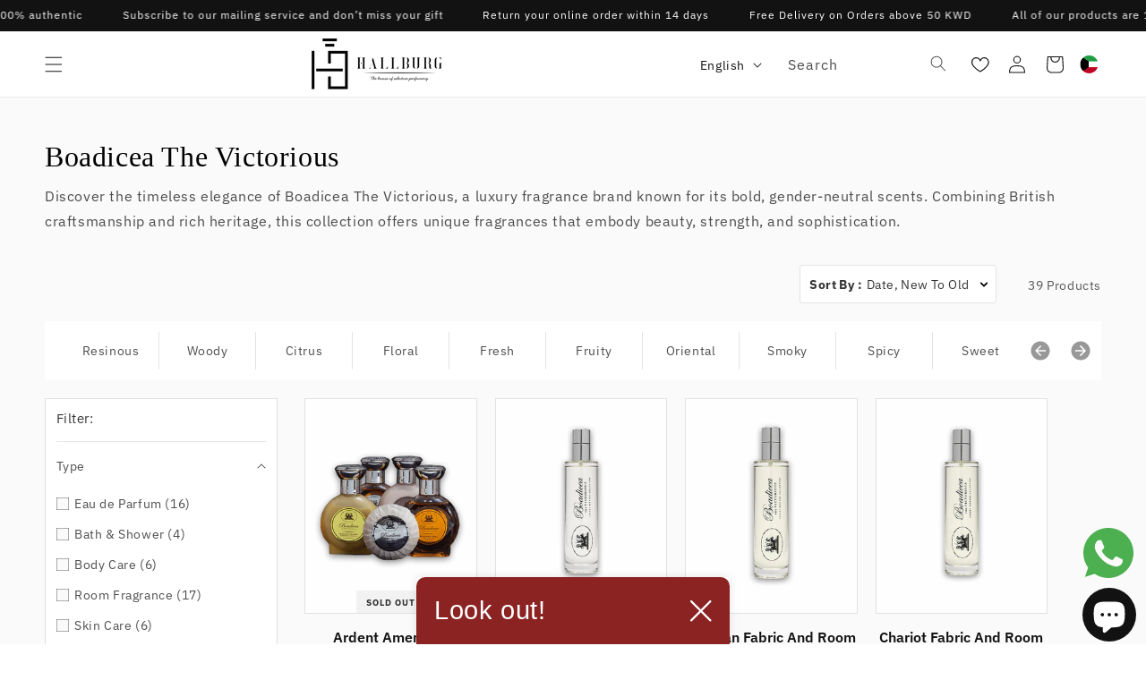

--- FILE ---
content_type: text/html; charset=utf-8
request_url: https://kuwait.hallburg.ae/collections/boadicea-the-victorious
body_size: 70040
content:
<!doctype html>
<html class="js" lang="en">
  <head>
    <!-- Google Tag Manager -->
<script>(function(w,d,s,l,i){w[l]=w[l]||[];w[l].push({'gtm.start':
new Date().getTime(),event:'gtm.js'});var f=d.getElementsByTagName(s)[0],
j=d.createElement(s),dl=l!='dataLayer'?'&l='+l:'';j.async=true;j.src=
'https://www.googletagmanager.com/gtm.js?id='+i+dl;f.parentNode.insertBefore(j,f);
})(window,document,'script','dataLayer','GTM-M9GFTHTP');</script>
<!-- End Google Tag Manager -->
    <meta charset="utf-8">
    <meta http-equiv="X-UA-Compatible" content="IE=edge">
    <meta name="viewport" content="width=device-width,initial-scale=1">
    <meta name="theme-color" content="">
    <meta name="google-site-verification" content="vT0sxUKntMtU-nRqYv6Epi9qwszUrRvAXGm0drOkuww">
    <meta name="facebook-domain-verification" content="blqabvddnekeaqc4g5ve3y86zh23go">
    <link rel="canonical" href="https://kuwait.hallburg.ae/collections/boadicea-the-victorious"><link rel="preconnect" href="https://fonts.shopifycdn.com" crossorigin><link
      rel="alternate"
      hreflang="en-ae"
      href="https://https://kuwait.hallburg.ae//collections/boadicea-the-victorious"
    >
    <link
      rel="alternate"
      hreflang="ar-ae"
      href="https://https://kuwait.hallburg.ae/ar/collections/boadicea-the-victorious"
    >
    <title>
      Boadicea The Victorious - Perfume
 &ndash; Hallburg KW</title>

    
      <meta name="description" content="The British fragrance brand Boadicea the Victorious is independent. Using an essential historical event as a basis, they have developed a line of gender-neutral perfumes that are distinctly British and unmatched in quality.  Each distinctive bottle is handcrafted by some of the best craftspeople in Britain, demonstrati">
    

    

<meta property="og:site_name" content="Hallburg KW">
<meta property="og:url" content="https://kuwait.hallburg.ae/collections/boadicea-the-victorious">
<meta property="og:title" content="Boadicea The Victorious - Perfume">
<meta property="og:type" content="website">
<meta property="og:description" content="The British fragrance brand Boadicea the Victorious is independent. Using an essential historical event as a basis, they have developed a line of gender-neutral perfumes that are distinctly British and unmatched in quality.  Each distinctive bottle is handcrafted by some of the best craftspeople in Britain, demonstrati"><meta name="twitter:card" content="summary_large_image">
<meta name="twitter:title" content="Boadicea The Victorious - Perfume">
<meta name="twitter:description" content="The British fragrance brand Boadicea the Victorious is independent. Using an essential historical event as a basis, they have developed a line of gender-neutral perfumes that are distinctly British and unmatched in quality.  Each distinctive bottle is handcrafted by some of the best craftspeople in Britain, demonstrati">


    <script src="//kuwait.hallburg.ae/cdn/shop/t/11/assets/constants.js?v=132983761750457495441750998285" defer="defer"></script>
    <script src="//kuwait.hallburg.ae/cdn/shop/t/11/assets/pubsub.js?v=158357773527763999511750998285" defer="defer"></script>
    <script src="//kuwait.hallburg.ae/cdn/shop/t/11/assets/global.js?v=152862011079830610291750998285" defer="defer"></script>
    <script src="//kuwait.hallburg.ae/cdn/shop/t/11/assets/details-disclosure.js?v=13653116266235556501750998285" defer="defer"></script>
    <script src="//kuwait.hallburg.ae/cdn/shop/t/11/assets/details-modal.js?v=25581673532751508451750998285" defer="defer"></script>
    <script src="//kuwait.hallburg.ae/cdn/shop/t/11/assets/search-form.js?v=133129549252120666541750998285" defer="defer"></script>
    <script src="//kuwait.hallburg.ae/cdn/shop/t/11/assets/custom.js?v=130613864831324199571750998285" defer="defer"></script><script src="//kuwait.hallburg.ae/cdn/shop/t/11/assets/animations.js?v=88693664871331136111750998285" defer="defer"></script><script>window.performance && window.performance.mark && window.performance.mark('shopify.content_for_header.start');</script><meta name="google-site-verification" content="T3K2EK5dxKHnbSkX9gtDej1Xx7Uz3O1DrqGyPNbrLTw">
<meta id="shopify-digital-wallet" name="shopify-digital-wallet" content="/81235018037/digital_wallets/dialog">
<meta name="shopify-checkout-api-token" content="b92a1e4a1a315ccc3a39403957a436e1">
<meta id="in-context-paypal-metadata" data-shop-id="81235018037" data-venmo-supported="false" data-environment="production" data-locale="en_US" data-paypal-v4="true" data-currency="KWD">
<link rel="alternate" type="application/atom+xml" title="Feed" href="/collections/boadicea-the-victorious.atom" />
<link rel="next" href="/collections/boadicea-the-victorious?page=2">
<link rel="alternate" hreflang="x-default" href="https://kuwait.hallburg.ae/collections/boadicea-the-victorious">
<link rel="alternate" hreflang="en" href="https://kuwait.hallburg.ae/collections/boadicea-the-victorious">
<link rel="alternate" hreflang="ar" href="https://kuwait.hallburg.ae/ar/collections/boadicea-the-victorious">
<link rel="alternate" type="application/json+oembed" href="https://kuwait.hallburg.ae/collections/boadicea-the-victorious.oembed">
<script async="async" src="/checkouts/internal/preloads.js?locale=en-KW"></script>
<script id="shopify-features" type="application/json">{"accessToken":"b92a1e4a1a315ccc3a39403957a436e1","betas":["rich-media-storefront-analytics"],"domain":"kuwait.hallburg.ae","predictiveSearch":true,"shopId":81235018037,"locale":"en"}</script>
<script>var Shopify = Shopify || {};
Shopify.shop = "7dc0f8.myshopify.com";
Shopify.locale = "en";
Shopify.currency = {"active":"KWD","rate":"1.0"};
Shopify.country = "KW";
Shopify.theme = {"name":"Copy of New Theme version","id":180278624565,"schema_name":"Dawn","schema_version":"15.2.0","theme_store_id":null,"role":"main"};
Shopify.theme.handle = "null";
Shopify.theme.style = {"id":null,"handle":null};
Shopify.cdnHost = "kuwait.hallburg.ae/cdn";
Shopify.routes = Shopify.routes || {};
Shopify.routes.root = "/";</script>
<script type="module">!function(o){(o.Shopify=o.Shopify||{}).modules=!0}(window);</script>
<script>!function(o){function n(){var o=[];function n(){o.push(Array.prototype.slice.apply(arguments))}return n.q=o,n}var t=o.Shopify=o.Shopify||{};t.loadFeatures=n(),t.autoloadFeatures=n()}(window);</script>
<script id="shop-js-analytics" type="application/json">{"pageType":"collection"}</script>
<script defer="defer" async type="module" src="//kuwait.hallburg.ae/cdn/shopifycloud/shop-js/modules/v2/client.init-shop-cart-sync_BT-GjEfc.en.esm.js"></script>
<script defer="defer" async type="module" src="//kuwait.hallburg.ae/cdn/shopifycloud/shop-js/modules/v2/chunk.common_D58fp_Oc.esm.js"></script>
<script defer="defer" async type="module" src="//kuwait.hallburg.ae/cdn/shopifycloud/shop-js/modules/v2/chunk.modal_xMitdFEc.esm.js"></script>
<script type="module">
  await import("//kuwait.hallburg.ae/cdn/shopifycloud/shop-js/modules/v2/client.init-shop-cart-sync_BT-GjEfc.en.esm.js");
await import("//kuwait.hallburg.ae/cdn/shopifycloud/shop-js/modules/v2/chunk.common_D58fp_Oc.esm.js");
await import("//kuwait.hallburg.ae/cdn/shopifycloud/shop-js/modules/v2/chunk.modal_xMitdFEc.esm.js");

  window.Shopify.SignInWithShop?.initShopCartSync?.({"fedCMEnabled":true,"windoidEnabled":true});

</script>
<script>(function() {
  var isLoaded = false;
  function asyncLoad() {
    if (isLoaded) return;
    isLoaded = true;
    var urls = ["\/\/swymv3free-01.azureedge.net\/code\/swym-shopify.js?shop=7dc0f8.myshopify.com"];
    for (var i = 0; i < urls.length; i++) {
      var s = document.createElement('script');
      s.type = 'text/javascript';
      s.async = true;
      s.src = urls[i];
      var x = document.getElementsByTagName('script')[0];
      x.parentNode.insertBefore(s, x);
    }
  };
  if(window.attachEvent) {
    window.attachEvent('onload', asyncLoad);
  } else {
    window.addEventListener('load', asyncLoad, false);
  }
})();</script>
<script id="__st">var __st={"a":81235018037,"offset":10800,"reqid":"57e224cd-844d-4216-9189-b2ab8675ca13-1769123637","pageurl":"kuwait.hallburg.ae\/collections\/boadicea-the-victorious","u":"51c2895c5e1d","p":"collection","rtyp":"collection","rid":456740831541};</script>
<script>window.ShopifyPaypalV4VisibilityTracking = true;</script>
<script id="captcha-bootstrap">!function(){'use strict';const t='contact',e='account',n='new_comment',o=[[t,t],['blogs',n],['comments',n],[t,'customer']],c=[[e,'customer_login'],[e,'guest_login'],[e,'recover_customer_password'],[e,'create_customer']],r=t=>t.map((([t,e])=>`form[action*='/${t}']:not([data-nocaptcha='true']) input[name='form_type'][value='${e}']`)).join(','),a=t=>()=>t?[...document.querySelectorAll(t)].map((t=>t.form)):[];function s(){const t=[...o],e=r(t);return a(e)}const i='password',u='form_key',d=['recaptcha-v3-token','g-recaptcha-response','h-captcha-response',i],f=()=>{try{return window.sessionStorage}catch{return}},m='__shopify_v',_=t=>t.elements[u];function p(t,e,n=!1){try{const o=window.sessionStorage,c=JSON.parse(o.getItem(e)),{data:r}=function(t){const{data:e,action:n}=t;return t[m]||n?{data:e,action:n}:{data:t,action:n}}(c);for(const[e,n]of Object.entries(r))t.elements[e]&&(t.elements[e].value=n);n&&o.removeItem(e)}catch(o){console.error('form repopulation failed',{error:o})}}const l='form_type',E='cptcha';function T(t){t.dataset[E]=!0}const w=window,h=w.document,L='Shopify',v='ce_forms',y='captcha';let A=!1;((t,e)=>{const n=(g='f06e6c50-85a8-45c8-87d0-21a2b65856fe',I='https://cdn.shopify.com/shopifycloud/storefront-forms-hcaptcha/ce_storefront_forms_captcha_hcaptcha.v1.5.2.iife.js',D={infoText:'Protected by hCaptcha',privacyText:'Privacy',termsText:'Terms'},(t,e,n)=>{const o=w[L][v],c=o.bindForm;if(c)return c(t,g,e,D).then(n);var r;o.q.push([[t,g,e,D],n]),r=I,A||(h.body.append(Object.assign(h.createElement('script'),{id:'captcha-provider',async:!0,src:r})),A=!0)});var g,I,D;w[L]=w[L]||{},w[L][v]=w[L][v]||{},w[L][v].q=[],w[L][y]=w[L][y]||{},w[L][y].protect=function(t,e){n(t,void 0,e),T(t)},Object.freeze(w[L][y]),function(t,e,n,w,h,L){const[v,y,A,g]=function(t,e,n){const i=e?o:[],u=t?c:[],d=[...i,...u],f=r(d),m=r(i),_=r(d.filter((([t,e])=>n.includes(e))));return[a(f),a(m),a(_),s()]}(w,h,L),I=t=>{const e=t.target;return e instanceof HTMLFormElement?e:e&&e.form},D=t=>v().includes(t);t.addEventListener('submit',(t=>{const e=I(t);if(!e)return;const n=D(e)&&!e.dataset.hcaptchaBound&&!e.dataset.recaptchaBound,o=_(e),c=g().includes(e)&&(!o||!o.value);(n||c)&&t.preventDefault(),c&&!n&&(function(t){try{if(!f())return;!function(t){const e=f();if(!e)return;const n=_(t);if(!n)return;const o=n.value;o&&e.removeItem(o)}(t);const e=Array.from(Array(32),(()=>Math.random().toString(36)[2])).join('');!function(t,e){_(t)||t.append(Object.assign(document.createElement('input'),{type:'hidden',name:u})),t.elements[u].value=e}(t,e),function(t,e){const n=f();if(!n)return;const o=[...t.querySelectorAll(`input[type='${i}']`)].map((({name:t})=>t)),c=[...d,...o],r={};for(const[a,s]of new FormData(t).entries())c.includes(a)||(r[a]=s);n.setItem(e,JSON.stringify({[m]:1,action:t.action,data:r}))}(t,e)}catch(e){console.error('failed to persist form',e)}}(e),e.submit())}));const S=(t,e)=>{t&&!t.dataset[E]&&(n(t,e.some((e=>e===t))),T(t))};for(const o of['focusin','change'])t.addEventListener(o,(t=>{const e=I(t);D(e)&&S(e,y())}));const B=e.get('form_key'),M=e.get(l),P=B&&M;t.addEventListener('DOMContentLoaded',(()=>{const t=y();if(P)for(const e of t)e.elements[l].value===M&&p(e,B);[...new Set([...A(),...v().filter((t=>'true'===t.dataset.shopifyCaptcha))])].forEach((e=>S(e,t)))}))}(h,new URLSearchParams(w.location.search),n,t,e,['guest_login'])})(!0,!0)}();</script>
<script integrity="sha256-4kQ18oKyAcykRKYeNunJcIwy7WH5gtpwJnB7kiuLZ1E=" data-source-attribution="shopify.loadfeatures" defer="defer" src="//kuwait.hallburg.ae/cdn/shopifycloud/storefront/assets/storefront/load_feature-a0a9edcb.js" crossorigin="anonymous"></script>
<script data-source-attribution="shopify.dynamic_checkout.dynamic.init">var Shopify=Shopify||{};Shopify.PaymentButton=Shopify.PaymentButton||{isStorefrontPortableWallets:!0,init:function(){window.Shopify.PaymentButton.init=function(){};var t=document.createElement("script");t.src="https://kuwait.hallburg.ae/cdn/shopifycloud/portable-wallets/latest/portable-wallets.en.js",t.type="module",document.head.appendChild(t)}};
</script>
<script data-source-attribution="shopify.dynamic_checkout.buyer_consent">
  function portableWalletsHideBuyerConsent(e){var t=document.getElementById("shopify-buyer-consent"),n=document.getElementById("shopify-subscription-policy-button");t&&n&&(t.classList.add("hidden"),t.setAttribute("aria-hidden","true"),n.removeEventListener("click",e))}function portableWalletsShowBuyerConsent(e){var t=document.getElementById("shopify-buyer-consent"),n=document.getElementById("shopify-subscription-policy-button");t&&n&&(t.classList.remove("hidden"),t.removeAttribute("aria-hidden"),n.addEventListener("click",e))}window.Shopify?.PaymentButton&&(window.Shopify.PaymentButton.hideBuyerConsent=portableWalletsHideBuyerConsent,window.Shopify.PaymentButton.showBuyerConsent=portableWalletsShowBuyerConsent);
</script>
<script data-source-attribution="shopify.dynamic_checkout.cart.bootstrap">document.addEventListener("DOMContentLoaded",(function(){function t(){return document.querySelector("shopify-accelerated-checkout-cart, shopify-accelerated-checkout")}if(t())Shopify.PaymentButton.init();else{new MutationObserver((function(e,n){t()&&(Shopify.PaymentButton.init(),n.disconnect())})).observe(document.body,{childList:!0,subtree:!0})}}));
</script>
<link id="shopify-accelerated-checkout-styles" rel="stylesheet" media="screen" href="https://kuwait.hallburg.ae/cdn/shopifycloud/portable-wallets/latest/accelerated-checkout-backwards-compat.css" crossorigin="anonymous">
<style id="shopify-accelerated-checkout-cart">
        #shopify-buyer-consent {
  margin-top: 1em;
  display: inline-block;
  width: 100%;
}

#shopify-buyer-consent.hidden {
  display: none;
}

#shopify-subscription-policy-button {
  background: none;
  border: none;
  padding: 0;
  text-decoration: underline;
  font-size: inherit;
  cursor: pointer;
}

#shopify-subscription-policy-button::before {
  box-shadow: none;
}

      </style>
<link rel="stylesheet" media="screen" href="//kuwait.hallburg.ae/cdn/shop/t/11/compiled_assets/styles.css?v=1104">
<script id="sections-script" data-sections="header" defer="defer" src="//kuwait.hallburg.ae/cdn/shop/t/11/compiled_assets/scripts.js?v=1104"></script>
<script>window.performance && window.performance.mark && window.performance.mark('shopify.content_for_header.end');</script>


    <style data-shopify>
      @font-face {
  font-family: "IBM Plex Sans";
  font-weight: 400;
  font-style: normal;
  font-display: swap;
  src: url("//kuwait.hallburg.ae/cdn/fonts/ibm_plex_sans/ibmplexsans_n4.4633946c9236bd5cc5d0394ad07b807eb7ca1b32.woff2") format("woff2"),
       url("//kuwait.hallburg.ae/cdn/fonts/ibm_plex_sans/ibmplexsans_n4.6c6923eb6151e62a09e8a1ff83eaa1ce2a563a30.woff") format("woff");
}

      @font-face {
  font-family: "IBM Plex Sans";
  font-weight: 700;
  font-style: normal;
  font-display: swap;
  src: url("//kuwait.hallburg.ae/cdn/fonts/ibm_plex_sans/ibmplexsans_n7.a8d2465074d254d8c167d5599b02fc2f97912fc9.woff2") format("woff2"),
       url("//kuwait.hallburg.ae/cdn/fonts/ibm_plex_sans/ibmplexsans_n7.75e7a78a86c7afd1eb5becd99b7802136f0ed528.woff") format("woff");
}

      @font-face {
  font-family: "IBM Plex Sans";
  font-weight: 400;
  font-style: italic;
  font-display: swap;
  src: url("//kuwait.hallburg.ae/cdn/fonts/ibm_plex_sans/ibmplexsans_i4.ef77720fc4c9ae616083d1ac737f976e4c15f75b.woff2") format("woff2"),
       url("//kuwait.hallburg.ae/cdn/fonts/ibm_plex_sans/ibmplexsans_i4.76cc8914ac99481bd93e34f8998da7b57a578a71.woff") format("woff");
}

      @font-face {
  font-family: "IBM Plex Sans";
  font-weight: 700;
  font-style: italic;
  font-display: swap;
  src: url("//kuwait.hallburg.ae/cdn/fonts/ibm_plex_sans/ibmplexsans_i7.25100a51254494cece6de9741984bfb7fb22bafb.woff2") format("woff2"),
       url("//kuwait.hallburg.ae/cdn/fonts/ibm_plex_sans/ibmplexsans_i7.7da61352825d18bb0287d7bc79067d47efc4fdda.woff") format("woff");
}

      @font-face {
  font-family: "IBM Plex Sans";
  font-weight: 400;
  font-style: normal;
  font-display: swap;
  src: url("//kuwait.hallburg.ae/cdn/fonts/ibm_plex_sans/ibmplexsans_n4.4633946c9236bd5cc5d0394ad07b807eb7ca1b32.woff2") format("woff2"),
       url("//kuwait.hallburg.ae/cdn/fonts/ibm_plex_sans/ibmplexsans_n4.6c6923eb6151e62a09e8a1ff83eaa1ce2a563a30.woff") format("woff");
}


      
        :root,
        .color-scheme-1 {
          --color-background: 255,255,255;
        
          --gradient-background: #ffffff;
        

        

        --color-foreground: 18,18,18;
        --color-background-contrast: 191,191,191;
        --color-shadow: 18,18,18;
        --color-button: 18,18,18;
        --color-button-text: 255,255,255;
        --color-secondary-button: 255,255,255;
        --color-secondary-button-text: 18,18,18;
        --color-link: 18,18,18;
        --color-badge-foreground: 18,18,18;
        --color-badge-background: 255,255,255;
        --color-badge-border: 18,18,18;
        --payment-terms-background-color: rgb(255 255 255);
      }
      
        
        .color-scheme-2 {
          --color-background: 250,250,250;
        
          --gradient-background: #fafafa;
        

        

        --color-foreground: 18,18,18;
        --color-background-contrast: 186,186,186;
        --color-shadow: 18,18,18;
        --color-button: 18,18,18;
        --color-button-text: 243,243,243;
        --color-secondary-button: 250,250,250;
        --color-secondary-button-text: 18,18,18;
        --color-link: 18,18,18;
        --color-badge-foreground: 18,18,18;
        --color-badge-background: 250,250,250;
        --color-badge-border: 18,18,18;
        --payment-terms-background-color: rgb(250 250 250);
      }
      
        
        .color-scheme-3 {
          --color-background: 36,40,51;
        
          --gradient-background: #242833;
        

        

        --color-foreground: 255,255,255;
        --color-background-contrast: 47,52,66;
        --color-shadow: 18,18,18;
        --color-button: 255,255,255;
        --color-button-text: 0,0,0;
        --color-secondary-button: 36,40,51;
        --color-secondary-button-text: 255,255,255;
        --color-link: 255,255,255;
        --color-badge-foreground: 255,255,255;
        --color-badge-background: 36,40,51;
        --color-badge-border: 255,255,255;
        --payment-terms-background-color: rgb(36 40 51);
      }
      
        
        .color-scheme-4 {
          --color-background: 18,18,18;
        
          --gradient-background: #121212;
        

        

        --color-foreground: 255,255,255;
        --color-background-contrast: 146,146,146;
        --color-shadow: 18,18,18;
        --color-button: 255,255,255;
        --color-button-text: 18,18,18;
        --color-secondary-button: 18,18,18;
        --color-secondary-button-text: 255,255,255;
        --color-link: 255,255,255;
        --color-badge-foreground: 255,255,255;
        --color-badge-background: 18,18,18;
        --color-badge-border: 255,255,255;
        --payment-terms-background-color: rgb(18 18 18);
      }
      
        
        .color-scheme-5 {
          --color-background: 51,79,180;
        
          --gradient-background: #334fb4;
        

        

        --color-foreground: 255,255,255;
        --color-background-contrast: 23,35,81;
        --color-shadow: 18,18,18;
        --color-button: 255,255,255;
        --color-button-text: 51,79,180;
        --color-secondary-button: 51,79,180;
        --color-secondary-button-text: 255,255,255;
        --color-link: 255,255,255;
        --color-badge-foreground: 255,255,255;
        --color-badge-background: 51,79,180;
        --color-badge-border: 255,255,255;
        --payment-terms-background-color: rgb(51 79 180);
      }
      
        
        .color-scheme-b9395178-25c5-4411-8c1d-c498ea68f297 {
          --color-background: 255,255,255;
        
          --gradient-background: #ffffff;
        

        

        --color-foreground: 18,18,18;
        --color-background-contrast: 191,191,191;
        --color-shadow: 18,18,18;
        --color-button: 18,18,18;
        --color-button-text: 255,255,255;
        --color-secondary-button: 255,255,255;
        --color-secondary-button-text: 18,18,18;
        --color-link: 18,18,18;
        --color-badge-foreground: 18,18,18;
        --color-badge-background: 255,255,255;
        --color-badge-border: 18,18,18;
        --payment-terms-background-color: rgb(255 255 255);
      }
      
        
        .color-scheme-987a22f0-5550-4469-862c-b03eff13045d {
          --color-background: 250,250,250;
        
          --gradient-background: #fafafa;
        

        

        --color-foreground: 18,18,18;
        --color-background-contrast: 186,186,186;
        --color-shadow: 18,18,18;
        --color-button: 18,18,18;
        --color-button-text: 255,255,255;
        --color-secondary-button: 250,250,250;
        --color-secondary-button-text: 18,18,18;
        --color-link: 18,18,18;
        --color-badge-foreground: 18,18,18;
        --color-badge-background: 250,250,250;
        --color-badge-border: 18,18,18;
        --payment-terms-background-color: rgb(250 250 250);
      }
      

      body, .color-scheme-1, .color-scheme-2, .color-scheme-3, .color-scheme-4, .color-scheme-5, .color-scheme-b9395178-25c5-4411-8c1d-c498ea68f297, .color-scheme-987a22f0-5550-4469-862c-b03eff13045d {
        color: rgba(var(--color-foreground), 0.75);
        background-color: rgb(var(--color-background));
      }

      :root {
        --font-body-family: "IBM Plex Sans", sans-serif;
        --font-body-style: normal;
        --font-body-weight: 400;
        --font-body-weight-bold: 700;

        --font-heading-family: "IBM Plex Sans", sans-serif;
        --font-heading-style: normal;
        --font-heading-weight: 400;

        --font-body-scale: 1.0;
        --font-heading-scale: 1.0;

        --media-padding: px;
        --media-border-opacity: 0.05;
        --media-border-width: 1px;
        --media-radius: 0px;
        --media-shadow-opacity: 0.0;
        --media-shadow-horizontal-offset: 0px;
        --media-shadow-vertical-offset: 4px;
        --media-shadow-blur-radius: 5px;
        --media-shadow-visible: 0;

        --page-width: 140rem;
        --page-width-margin: 0rem;

        --product-card-image-padding: 0.0rem;
        --product-card-corner-radius: 0.0rem;
        --product-card-text-alignment: left;
        --product-card-border-width: 0.0rem;
        --product-card-border-opacity: 0.1;
        --product-card-shadow-opacity: 0.0;
        --product-card-shadow-visible: 0;
        --product-card-shadow-horizontal-offset: 0.0rem;
        --product-card-shadow-vertical-offset: 0.4rem;
        --product-card-shadow-blur-radius: 0.5rem;

        --collection-card-image-padding: 0.0rem;
        --collection-card-corner-radius: 0.0rem;
        --collection-card-text-alignment: left;
        --collection-card-border-width: 0.0rem;
        --collection-card-border-opacity: 0.1;
        --collection-card-shadow-opacity: 0.0;
        --collection-card-shadow-visible: 0;
        --collection-card-shadow-horizontal-offset: 0.0rem;
        --collection-card-shadow-vertical-offset: 0.4rem;
        --collection-card-shadow-blur-radius: 0.5rem;

        --blog-card-image-padding: 0.0rem;
        --blog-card-corner-radius: 0.0rem;
        --blog-card-text-alignment: left;
        --blog-card-border-width: 0.0rem;
        --blog-card-border-opacity: 0.1;
        --blog-card-shadow-opacity: 0.0;
        --blog-card-shadow-visible: 0;
        --blog-card-shadow-horizontal-offset: 0.0rem;
        --blog-card-shadow-vertical-offset: 0.4rem;
        --blog-card-shadow-blur-radius: 0.5rem;

        --badge-corner-radius: 4.0rem;

        --popup-border-width: 1px;
        --popup-border-opacity: 0.1;
        --popup-corner-radius: 0px;
        --popup-shadow-opacity: 0.05;
        --popup-shadow-horizontal-offset: 0px;
        --popup-shadow-vertical-offset: 4px;
        --popup-shadow-blur-radius: 5px;

        --drawer-border-width: 1px;
        --drawer-border-opacity: 0.1;
        --drawer-shadow-opacity: 0.0;
        --drawer-shadow-horizontal-offset: 0px;
        --drawer-shadow-vertical-offset: 4px;
        --drawer-shadow-blur-radius: 5px;

        --spacing-sections-desktop: 0px;
        --spacing-sections-mobile: 0px;

        --grid-desktop-vertical-spacing: 20px;
        --grid-desktop-horizontal-spacing: 20px;
        --grid-mobile-vertical-spacing: 10px;
        --grid-mobile-horizontal-spacing: 10px;

        --text-boxes-border-opacity: 0.1;
        --text-boxes-border-width: 0px;
        --text-boxes-radius: 0px;
        --text-boxes-shadow-opacity: 0.0;
        --text-boxes-shadow-visible: 0;
        --text-boxes-shadow-horizontal-offset: 0px;
        --text-boxes-shadow-vertical-offset: 4px;
        --text-boxes-shadow-blur-radius: 5px;

        --buttons-radius: 0px;
        --buttons-radius-outset: 0px;
        --buttons-border-width: 1px;
        --buttons-border-opacity: 1.0;
        --buttons-shadow-opacity: 0.0;
        --buttons-shadow-visible: 0;
        --buttons-shadow-horizontal-offset: 0px;
        --buttons-shadow-vertical-offset: 4px;
        --buttons-shadow-blur-radius: 5px;
        --buttons-border-offset: 0px;

        --inputs-radius: 0px;
        --inputs-border-width: 1px;
        --inputs-border-opacity: 0.55;
        --inputs-shadow-opacity: 0.0;
        --inputs-shadow-horizontal-offset: 0px;
        --inputs-margin-offset: 0px;
        --inputs-shadow-vertical-offset: 4px;
        --inputs-shadow-blur-radius: 5px;
        --inputs-radius-outset: 0px;

        --variant-pills-radius: 40px;
        --variant-pills-border-width: 1px;
        --variant-pills-border-opacity: 0.55;
        --variant-pills-shadow-opacity: 0.0;
        --variant-pills-shadow-horizontal-offset: 0px;
        --variant-pills-shadow-vertical-offset: 4px;
        --variant-pills-shadow-blur-radius: 5px;
      }

      *,
      *::before,
      *::after {
        box-sizing: inherit;
      }

      html {
        box-sizing: border-box;
        font-size: calc(var(--font-body-scale) * 62.5%);
        height: 100%;
      }

      body {
        overflow-x: hidden;
        display: grid;
        grid-template-rows: auto auto 1fr auto;
        grid-template-columns: 100%;
        min-height: 100%;
        margin: 0;
        font-size: 1.5rem;
        letter-spacing: 0.06rem;
        line-height: calc(1 + 0.8 / var(--font-body-scale));
        font-family: var(--font-body-family);
        font-style: var(--font-body-style);
        font-weight: var(--font-body-weight);
      }

      @media screen and (min-width: 750px) {
        body {
          font-size: 1.6rem;
        }
      }
    </style>

    <link href="//kuwait.hallburg.ae/cdn/shop/t/11/assets/base.css?v=18293502966875104161751015257" rel="stylesheet" type="text/css" media="all" />
    <link href="//kuwait.hallburg.ae/cdn/shop/t/11/assets/optimize.css?v=7060367061681346181750998285" rel="stylesheet" type="text/css" media="all" />
    <link href="//kuwait.hallburg.ae/cdn/shop/t/11/assets/custom.css?v=55908495217958355951751020070" rel="stylesheet" type="text/css" media="all" />

      <link rel="preload" as="font" href="//kuwait.hallburg.ae/cdn/fonts/ibm_plex_sans/ibmplexsans_n4.4633946c9236bd5cc5d0394ad07b807eb7ca1b32.woff2" type="font/woff2" crossorigin>
      

      <link rel="preload" as="font" href="//kuwait.hallburg.ae/cdn/fonts/ibm_plex_sans/ibmplexsans_n4.4633946c9236bd5cc5d0394ad07b807eb7ca1b32.woff2" type="font/woff2" crossorigin>
      
<link href="//kuwait.hallburg.ae/cdn/shop/t/11/assets/component-localization-form.css?v=170315343355214948141750998285" rel="stylesheet" type="text/css" media="all" />
      <script src="//kuwait.hallburg.ae/cdn/shop/t/11/assets/localization-form.js?v=144176611646395275351750998285" defer="defer"></script><link
        rel="stylesheet"
        href="//kuwait.hallburg.ae/cdn/shop/t/11/assets/component-predictive-search.css?v=121233243321746879981751014862"
        media="print"
        onload="this.media='all'"
      ><script>
      if (Shopify.designMode) {
        document.documentElement.classList.add('shopify-design-mode');
      }
    </script>
  <script src="https://cdn.shopify.com/extensions/1f805629-c1d3-44c5-afa0-f2ef641295ef/booster-page-speed-optimizer-1/assets/speed-embed.js" type="text/javascript" defer="defer"></script>
<script src="https://cdn.shopify.com/extensions/019be676-e136-7213-ae0a-39af9206dd2a/wishlist-shopify-app-637/assets/wishlistcollections.js" type="text/javascript" defer="defer"></script>
<link href="https://cdn.shopify.com/extensions/019be676-e136-7213-ae0a-39af9206dd2a/wishlist-shopify-app-637/assets/wishlistcollections.css" rel="stylesheet" type="text/css" media="all">
<script src="https://cdn.shopify.com/extensions/e8878072-2f6b-4e89-8082-94b04320908d/inbox-1254/assets/inbox-chat-loader.js" type="text/javascript" defer="defer"></script>
<link href="https://monorail-edge.shopifysvc.com" rel="dns-prefetch">
<script>(function(){if ("sendBeacon" in navigator && "performance" in window) {try {var session_token_from_headers = performance.getEntriesByType('navigation')[0].serverTiming.find(x => x.name == '_s').description;} catch {var session_token_from_headers = undefined;}var session_cookie_matches = document.cookie.match(/_shopify_s=([^;]*)/);var session_token_from_cookie = session_cookie_matches && session_cookie_matches.length === 2 ? session_cookie_matches[1] : "";var session_token = session_token_from_headers || session_token_from_cookie || "";function handle_abandonment_event(e) {var entries = performance.getEntries().filter(function(entry) {return /monorail-edge.shopifysvc.com/.test(entry.name);});if (!window.abandonment_tracked && entries.length === 0) {window.abandonment_tracked = true;var currentMs = Date.now();var navigation_start = performance.timing.navigationStart;var payload = {shop_id: 81235018037,url: window.location.href,navigation_start,duration: currentMs - navigation_start,session_token,page_type: "collection"};window.navigator.sendBeacon("https://monorail-edge.shopifysvc.com/v1/produce", JSON.stringify({schema_id: "online_store_buyer_site_abandonment/1.1",payload: payload,metadata: {event_created_at_ms: currentMs,event_sent_at_ms: currentMs}}));}}window.addEventListener('pagehide', handle_abandonment_event);}}());</script>
<script id="web-pixels-manager-setup">(function e(e,d,r,n,o){if(void 0===o&&(o={}),!Boolean(null===(a=null===(i=window.Shopify)||void 0===i?void 0:i.analytics)||void 0===a?void 0:a.replayQueue)){var i,a;window.Shopify=window.Shopify||{};var t=window.Shopify;t.analytics=t.analytics||{};var s=t.analytics;s.replayQueue=[],s.publish=function(e,d,r){return s.replayQueue.push([e,d,r]),!0};try{self.performance.mark("wpm:start")}catch(e){}var l=function(){var e={modern:/Edge?\/(1{2}[4-9]|1[2-9]\d|[2-9]\d{2}|\d{4,})\.\d+(\.\d+|)|Firefox\/(1{2}[4-9]|1[2-9]\d|[2-9]\d{2}|\d{4,})\.\d+(\.\d+|)|Chrom(ium|e)\/(9{2}|\d{3,})\.\d+(\.\d+|)|(Maci|X1{2}).+ Version\/(15\.\d+|(1[6-9]|[2-9]\d|\d{3,})\.\d+)([,.]\d+|)( \(\w+\)|)( Mobile\/\w+|) Safari\/|Chrome.+OPR\/(9{2}|\d{3,})\.\d+\.\d+|(CPU[ +]OS|iPhone[ +]OS|CPU[ +]iPhone|CPU IPhone OS|CPU iPad OS)[ +]+(15[._]\d+|(1[6-9]|[2-9]\d|\d{3,})[._]\d+)([._]\d+|)|Android:?[ /-](13[3-9]|1[4-9]\d|[2-9]\d{2}|\d{4,})(\.\d+|)(\.\d+|)|Android.+Firefox\/(13[5-9]|1[4-9]\d|[2-9]\d{2}|\d{4,})\.\d+(\.\d+|)|Android.+Chrom(ium|e)\/(13[3-9]|1[4-9]\d|[2-9]\d{2}|\d{4,})\.\d+(\.\d+|)|SamsungBrowser\/([2-9]\d|\d{3,})\.\d+/,legacy:/Edge?\/(1[6-9]|[2-9]\d|\d{3,})\.\d+(\.\d+|)|Firefox\/(5[4-9]|[6-9]\d|\d{3,})\.\d+(\.\d+|)|Chrom(ium|e)\/(5[1-9]|[6-9]\d|\d{3,})\.\d+(\.\d+|)([\d.]+$|.*Safari\/(?![\d.]+ Edge\/[\d.]+$))|(Maci|X1{2}).+ Version\/(10\.\d+|(1[1-9]|[2-9]\d|\d{3,})\.\d+)([,.]\d+|)( \(\w+\)|)( Mobile\/\w+|) Safari\/|Chrome.+OPR\/(3[89]|[4-9]\d|\d{3,})\.\d+\.\d+|(CPU[ +]OS|iPhone[ +]OS|CPU[ +]iPhone|CPU IPhone OS|CPU iPad OS)[ +]+(10[._]\d+|(1[1-9]|[2-9]\d|\d{3,})[._]\d+)([._]\d+|)|Android:?[ /-](13[3-9]|1[4-9]\d|[2-9]\d{2}|\d{4,})(\.\d+|)(\.\d+|)|Mobile Safari.+OPR\/([89]\d|\d{3,})\.\d+\.\d+|Android.+Firefox\/(13[5-9]|1[4-9]\d|[2-9]\d{2}|\d{4,})\.\d+(\.\d+|)|Android.+Chrom(ium|e)\/(13[3-9]|1[4-9]\d|[2-9]\d{2}|\d{4,})\.\d+(\.\d+|)|Android.+(UC? ?Browser|UCWEB|U3)[ /]?(15\.([5-9]|\d{2,})|(1[6-9]|[2-9]\d|\d{3,})\.\d+)\.\d+|SamsungBrowser\/(5\.\d+|([6-9]|\d{2,})\.\d+)|Android.+MQ{2}Browser\/(14(\.(9|\d{2,})|)|(1[5-9]|[2-9]\d|\d{3,})(\.\d+|))(\.\d+|)|K[Aa][Ii]OS\/(3\.\d+|([4-9]|\d{2,})\.\d+)(\.\d+|)/},d=e.modern,r=e.legacy,n=navigator.userAgent;return n.match(d)?"modern":n.match(r)?"legacy":"unknown"}(),u="modern"===l?"modern":"legacy",c=(null!=n?n:{modern:"",legacy:""})[u],f=function(e){return[e.baseUrl,"/wpm","/b",e.hashVersion,"modern"===e.buildTarget?"m":"l",".js"].join("")}({baseUrl:d,hashVersion:r,buildTarget:u}),m=function(e){var d=e.version,r=e.bundleTarget,n=e.surface,o=e.pageUrl,i=e.monorailEndpoint;return{emit:function(e){var a=e.status,t=e.errorMsg,s=(new Date).getTime(),l=JSON.stringify({metadata:{event_sent_at_ms:s},events:[{schema_id:"web_pixels_manager_load/3.1",payload:{version:d,bundle_target:r,page_url:o,status:a,surface:n,error_msg:t},metadata:{event_created_at_ms:s}}]});if(!i)return console&&console.warn&&console.warn("[Web Pixels Manager] No Monorail endpoint provided, skipping logging."),!1;try{return self.navigator.sendBeacon.bind(self.navigator)(i,l)}catch(e){}var u=new XMLHttpRequest;try{return u.open("POST",i,!0),u.setRequestHeader("Content-Type","text/plain"),u.send(l),!0}catch(e){return console&&console.warn&&console.warn("[Web Pixels Manager] Got an unhandled error while logging to Monorail."),!1}}}}({version:r,bundleTarget:l,surface:e.surface,pageUrl:self.location.href,monorailEndpoint:e.monorailEndpoint});try{o.browserTarget=l,function(e){var d=e.src,r=e.async,n=void 0===r||r,o=e.onload,i=e.onerror,a=e.sri,t=e.scriptDataAttributes,s=void 0===t?{}:t,l=document.createElement("script"),u=document.querySelector("head"),c=document.querySelector("body");if(l.async=n,l.src=d,a&&(l.integrity=a,l.crossOrigin="anonymous"),s)for(var f in s)if(Object.prototype.hasOwnProperty.call(s,f))try{l.dataset[f]=s[f]}catch(e){}if(o&&l.addEventListener("load",o),i&&l.addEventListener("error",i),u)u.appendChild(l);else{if(!c)throw new Error("Did not find a head or body element to append the script");c.appendChild(l)}}({src:f,async:!0,onload:function(){if(!function(){var e,d;return Boolean(null===(d=null===(e=window.Shopify)||void 0===e?void 0:e.analytics)||void 0===d?void 0:d.initialized)}()){var d=window.webPixelsManager.init(e)||void 0;if(d){var r=window.Shopify.analytics;r.replayQueue.forEach((function(e){var r=e[0],n=e[1],o=e[2];d.publishCustomEvent(r,n,o)})),r.replayQueue=[],r.publish=d.publishCustomEvent,r.visitor=d.visitor,r.initialized=!0}}},onerror:function(){return m.emit({status:"failed",errorMsg:"".concat(f," has failed to load")})},sri:function(e){var d=/^sha384-[A-Za-z0-9+/=]+$/;return"string"==typeof e&&d.test(e)}(c)?c:"",scriptDataAttributes:o}),m.emit({status:"loading"})}catch(e){m.emit({status:"failed",errorMsg:(null==e?void 0:e.message)||"Unknown error"})}}})({shopId: 81235018037,storefrontBaseUrl: "https://kuwait.hallburg.ae",extensionsBaseUrl: "https://extensions.shopifycdn.com/cdn/shopifycloud/web-pixels-manager",monorailEndpoint: "https://monorail-edge.shopifysvc.com/unstable/produce_batch",surface: "storefront-renderer",enabledBetaFlags: ["2dca8a86"],webPixelsConfigList: [{"id":"1481507125","configuration":"{\"webPixelName\":\"Judge.me\"}","eventPayloadVersion":"v1","runtimeContext":"STRICT","scriptVersion":"34ad157958823915625854214640f0bf","type":"APP","apiClientId":683015,"privacyPurposes":["ANALYTICS"],"dataSharingAdjustments":{"protectedCustomerApprovalScopes":["read_customer_email","read_customer_name","read_customer_personal_data","read_customer_phone"]}},{"id":"1393852725","configuration":"{\"swymApiEndpoint\":\"https:\/\/swymstore-v3free-01.swymrelay.com\",\"swymTier\":\"v3free-01\"}","eventPayloadVersion":"v1","runtimeContext":"STRICT","scriptVersion":"5b6f6917e306bc7f24523662663331c0","type":"APP","apiClientId":1350849,"privacyPurposes":["ANALYTICS","MARKETING","PREFERENCES"],"dataSharingAdjustments":{"protectedCustomerApprovalScopes":["read_customer_email","read_customer_name","read_customer_personal_data","read_customer_phone"]}},{"id":"1161068853","configuration":"{\"pixel_id\":\"1243426496845462\",\"pixel_type\":\"facebook_pixel\"}","eventPayloadVersion":"v1","runtimeContext":"OPEN","scriptVersion":"ca16bc87fe92b6042fbaa3acc2fbdaa6","type":"APP","apiClientId":2329312,"privacyPurposes":["ANALYTICS","MARKETING","SALE_OF_DATA"],"dataSharingAdjustments":{"protectedCustomerApprovalScopes":["read_customer_address","read_customer_email","read_customer_name","read_customer_personal_data","read_customer_phone"]}},{"id":"788103477","configuration":"{\"config\":\"{\\\"google_tag_ids\\\":[\\\"G-VEPHMCB7QL\\\"],\\\"target_country\\\":\\\"KW\\\",\\\"gtag_events\\\":[{\\\"type\\\":\\\"begin_checkout\\\",\\\"action_label\\\":\\\"G-VEPHMCB7QL\\\"},{\\\"type\\\":\\\"search\\\",\\\"action_label\\\":\\\"G-VEPHMCB7QL\\\"},{\\\"type\\\":\\\"view_item\\\",\\\"action_label\\\":\\\"G-VEPHMCB7QL\\\"},{\\\"type\\\":\\\"purchase\\\",\\\"action_label\\\":\\\"G-VEPHMCB7QL\\\"},{\\\"type\\\":\\\"page_view\\\",\\\"action_label\\\":\\\"G-VEPHMCB7QL\\\"},{\\\"type\\\":\\\"add_payment_info\\\",\\\"action_label\\\":\\\"G-VEPHMCB7QL\\\"},{\\\"type\\\":\\\"add_to_cart\\\",\\\"action_label\\\":\\\"G-VEPHMCB7QL\\\"}],\\\"enable_monitoring_mode\\\":false}\"}","eventPayloadVersion":"v1","runtimeContext":"OPEN","scriptVersion":"b2a88bafab3e21179ed38636efcd8a93","type":"APP","apiClientId":1780363,"privacyPurposes":[],"dataSharingAdjustments":{"protectedCustomerApprovalScopes":["read_customer_address","read_customer_email","read_customer_name","read_customer_personal_data","read_customer_phone"]}},{"id":"shopify-app-pixel","configuration":"{}","eventPayloadVersion":"v1","runtimeContext":"STRICT","scriptVersion":"0450","apiClientId":"shopify-pixel","type":"APP","privacyPurposes":["ANALYTICS","MARKETING"]},{"id":"shopify-custom-pixel","eventPayloadVersion":"v1","runtimeContext":"LAX","scriptVersion":"0450","apiClientId":"shopify-pixel","type":"CUSTOM","privacyPurposes":["ANALYTICS","MARKETING"]}],isMerchantRequest: false,initData: {"shop":{"name":"Hallburg KW","paymentSettings":{"currencyCode":"KWD"},"myshopifyDomain":"7dc0f8.myshopify.com","countryCode":"KW","storefrontUrl":"https:\/\/kuwait.hallburg.ae"},"customer":null,"cart":null,"checkout":null,"productVariants":[],"purchasingCompany":null},},"https://kuwait.hallburg.ae/cdn","fcfee988w5aeb613cpc8e4bc33m6693e112",{"modern":"","legacy":""},{"shopId":"81235018037","storefrontBaseUrl":"https:\/\/kuwait.hallburg.ae","extensionBaseUrl":"https:\/\/extensions.shopifycdn.com\/cdn\/shopifycloud\/web-pixels-manager","surface":"storefront-renderer","enabledBetaFlags":"[\"2dca8a86\"]","isMerchantRequest":"false","hashVersion":"fcfee988w5aeb613cpc8e4bc33m6693e112","publish":"custom","events":"[[\"page_viewed\",{}],[\"collection_viewed\",{\"collection\":{\"id\":\"456740831541\",\"title\":\"Boadicea The Victorious\",\"productVariants\":[{\"price\":{\"amount\":8.5,\"currencyCode\":\"KWD\"},\"product\":{\"title\":\"Ardent Amenities\",\"vendor\":\"Boadicea The Victorious\",\"id\":\"8533583429941\",\"untranslatedTitle\":\"Ardent Amenities\",\"url\":\"\/products\/ardent-amenities\",\"type\":\"Body Care\"},\"id\":\"46233940820277\",\"image\":{\"src\":\"\/\/kuwait.hallburg.ae\/cdn\/shop\/products\/ardent-amenities_49f1e2d4-c1b2-48ac-8064-92558f8f588a.png?v=1692013775\"},\"sku\":\"BTV0050\",\"title\":\"165ml\",\"untranslatedTitle\":\"165ml\"},{\"price\":{\"amount\":26.775,\"currencyCode\":\"KWD\"},\"product\":{\"title\":\"Glorious Fabric and Room Fragrance\",\"vendor\":\"Boadicea The Victorious\",\"id\":\"8533576515893\",\"untranslatedTitle\":\"Glorious Fabric and Room Fragrance\",\"url\":\"\/products\/glorious-room-spray\",\"type\":\"Eau de Perfume\"},\"id\":\"46233924239669\",\"image\":{\"src\":\"\/\/kuwait.hallburg.ae\/cdn\/shop\/products\/gloriousroomspray2.jpg?v=1692013597\"},\"sku\":\"BTV7056\",\"title\":\"200ml\",\"untranslatedTitle\":\"200ml\"},{\"price\":{\"amount\":26.775,\"currencyCode\":\"KWD\"},\"product\":{\"title\":\"Dasman Fabric and Room Fragrance\",\"vendor\":\"Boadicea The Victorious\",\"id\":\"8533576286517\",\"untranslatedTitle\":\"Dasman Fabric and Room Fragrance\",\"url\":\"\/products\/dasman-room-spray\",\"type\":\"Eau de Perfume\"},\"id\":\"46233923879221\",\"image\":{\"src\":\"\/\/kuwait.hallburg.ae\/cdn\/shop\/products\/DASMAN-ROOM-SPRAY.png?v=1692013590\"},\"sku\":\"BTV7153\",\"title\":\"200ml\",\"untranslatedTitle\":\"200ml\"},{\"price\":{\"amount\":26.775,\"currencyCode\":\"KWD\"},\"product\":{\"title\":\"Chariot Fabric and Room Fragrance\",\"vendor\":\"Boadicea The Victorious\",\"id\":\"8533576089909\",\"untranslatedTitle\":\"Chariot Fabric and Room Fragrance\",\"url\":\"\/products\/chariot-room-spray\",\"type\":\"Eau de Perfume\"},\"id\":\"46233923453237\",\"image\":{\"src\":\"\/\/kuwait.hallburg.ae\/cdn\/shop\/products\/CHARIOTROOMSPRAY.png?v=1692013586\"},\"sku\":\"BTV7095\",\"title\":\"200ml\",\"untranslatedTitle\":\"200ml\"},{\"price\":{\"amount\":85.68,\"currencyCode\":\"KWD\"},\"product\":{\"title\":\"Rebellious\",\"vendor\":\"Boadicea The Victorious\",\"id\":\"8533574517045\",\"untranslatedTitle\":\"Rebellious\",\"url\":\"\/products\/rebellious\",\"type\":\"Eau de Perfume\"},\"id\":\"46233920700725\",\"image\":{\"src\":\"\/\/kuwait.hallburg.ae\/cdn\/shop\/products\/rebellious2.jpg?v=1692013540\"},\"sku\":\"BTV6436\",\"title\":\"100ml\",\"untranslatedTitle\":\"100ml\"},{\"price\":{\"amount\":160.65,\"currencyCode\":\"KWD\"},\"product\":{\"title\":\"Dasman\",\"vendor\":\"Boadicea The Victorious\",\"id\":\"8533574222133\",\"untranslatedTitle\":\"Dasman\",\"url\":\"\/products\/dasman\",\"type\":\"Eau de Perfume\"},\"id\":\"46233920209205\",\"image\":{\"src\":\"\/\/kuwait.hallburg.ae\/cdn\/shop\/products\/dasman2.jpg?v=1692013533\"},\"sku\":\"BTV6453\",\"title\":\"100ml\",\"untranslatedTitle\":\"100ml\"},{\"price\":{\"amount\":66.045,\"currencyCode\":\"KWD\"},\"product\":{\"title\":\"Joyous\",\"vendor\":\"Boadicea The Victorious\",\"id\":\"8533573730613\",\"untranslatedTitle\":\"Joyous\",\"url\":\"\/products\/joyous\",\"type\":\"Eau de Perfume\"},\"id\":\"46233919390005\",\"image\":{\"src\":\"\/\/kuwait.hallburg.ae\/cdn\/shop\/products\/joyous.jpg?v=1692013522\"},\"sku\":\"BTV6346\",\"title\":\"100ml\",\"untranslatedTitle\":\"100ml\"},{\"price\":{\"amount\":212.415,\"currencyCode\":\"KWD\"},\"product\":{\"title\":\"Blue Sapphire\",\"vendor\":\"Boadicea The Victorious\",\"id\":\"8533569995061\",\"untranslatedTitle\":\"Blue Sapphire\",\"url\":\"\/products\/blue-sapphire\",\"type\":\"Eau de Perfume\"},\"id\":\"46233911230773\",\"image\":{\"src\":\"\/\/kuwait.hallburg.ae\/cdn\/shop\/products\/bluesapphire3.jpg?v=1692013416\"},\"sku\":\"BTV6370\",\"title\":\"100ml\",\"untranslatedTitle\":\"100ml\"},{\"price\":{\"amount\":103.53,\"currencyCode\":\"KWD\"},\"product\":{\"title\":\"Consort\",\"vendor\":\"Boadicea The Victorious\",\"id\":\"8533568520501\",\"untranslatedTitle\":\"Consort\",\"url\":\"\/products\/consort\",\"type\":\"Eau de Perfume\"},\"id\":\"46233907855669\",\"image\":{\"src\":\"\/\/kuwait.hallburg.ae\/cdn\/shop\/products\/consort2.jpg?v=1692013375\"},\"sku\":\"BTV6414\",\"title\":\"100ml\",\"untranslatedTitle\":\"100ml\"},{\"price\":{\"amount\":103.53,\"currencyCode\":\"KWD\"},\"product\":{\"title\":\"Empire\",\"vendor\":\"Boadicea The Victorious\",\"id\":\"8533568487733\",\"untranslatedTitle\":\"Empire\",\"url\":\"\/products\/empire\",\"type\":\"Eau de Perfume\"},\"id\":\"46233907691829\",\"image\":{\"src\":\"\/\/kuwait.hallburg.ae\/cdn\/shop\/products\/EMPIRE.png?v=1692013371\"},\"sku\":\"BTV6416\",\"title\":\"100ml\",\"untranslatedTitle\":\"100ml\"},{\"price\":{\"amount\":117.81,\"currencyCode\":\"KWD\"},\"product\":{\"title\":\"Azrak\",\"vendor\":\"Boadicea The Victorious\",\"id\":\"8533568356661\",\"untranslatedTitle\":\"Azrak\",\"url\":\"\/products\/azrak\",\"type\":\"Eau de Perfume\"},\"id\":\"46233907233077\",\"image\":{\"src\":\"\/\/kuwait.hallburg.ae\/cdn\/shop\/products\/AZRAK.png?v=1692013366\"},\"sku\":\"BTV6369\",\"title\":\"100ml\",\"untranslatedTitle\":\"100ml\"},{\"price\":{\"amount\":66.045,\"currencyCode\":\"KWD\"},\"product\":{\"title\":\"Complex\",\"vendor\":\"Boadicea The Victorious\",\"id\":\"8533567602997\",\"untranslatedTitle\":\"Complex\",\"url\":\"\/products\/complex\",\"type\":\"Eau de Perfume\"},\"id\":\"46233904120117\",\"image\":{\"src\":\"\/\/kuwait.hallburg.ae\/cdn\/shop\/products\/complex2.jpg?v=1692013347\"},\"sku\":\"BTV6317\",\"title\":\"100ml\",\"untranslatedTitle\":\"100ml\"},{\"price\":{\"amount\":66.045,\"currencyCode\":\"KWD\"},\"product\":{\"title\":\"Glorious\",\"vendor\":\"Boadicea The Victorious\",\"id\":\"8533567537461\",\"untranslatedTitle\":\"Glorious\",\"url\":\"\/products\/glorious\",\"type\":\"Eau de Perfume\"},\"id\":\"46233904054581\",\"image\":{\"src\":\"\/\/kuwait.hallburg.ae\/cdn\/shop\/products\/GLORIOUS.png?v=1692013344\"},\"sku\":\"BTV6356\",\"title\":\"100ml\",\"untranslatedTitle\":\"100ml\"},{\"price\":{\"amount\":66.045,\"currencyCode\":\"KWD\"},\"product\":{\"title\":\"Chariot\",\"vendor\":\"Boadicea The Victorious\",\"id\":\"8533567373621\",\"untranslatedTitle\":\"Chariot\",\"url\":\"\/products\/chariot\",\"type\":\"Eau de Perfume\"},\"id\":\"46233903694133\",\"image\":{\"src\":\"\/\/kuwait.hallburg.ae\/cdn\/shop\/products\/chariot2.jpg?v=1692013340\"},\"sku\":\"BTV6395\",\"title\":\"100ml\",\"untranslatedTitle\":\"100ml\"},{\"price\":{\"amount\":26.775,\"currencyCode\":\"KWD\"},\"product\":{\"title\":\"Chelsea Fabric and Room Fragrance\",\"vendor\":\"Boadicea The Victorious\",\"id\":\"8533567144245\",\"untranslatedTitle\":\"Chelsea Fabric and Room Fragrance\",\"url\":\"\/products\/chelsea-room-spray\",\"type\":\"Eau de Perfume\"},\"id\":\"46233903104309\",\"image\":{\"src\":\"\/\/kuwait.hallburg.ae\/cdn\/shop\/products\/CHELSEAROOMSPRAY.png?v=1692013333\"},\"sku\":\"BTV7073\",\"title\":\"200ml\",\"untranslatedTitle\":\"200ml\"},{\"price\":{\"amount\":8.5,\"currencyCode\":\"KWD\"},\"product\":{\"title\":\"Blue Sapphire  Amenities\",\"vendor\":\"Boadicea The Victorious\",\"id\":\"8533549875509\",\"untranslatedTitle\":\"Blue Sapphire  Amenities\",\"url\":\"\/products\/blue-sapphire-amenities\",\"type\":\"Body Care\"},\"id\":\"46233865093429\",\"image\":{\"src\":\"\/\/kuwait.hallburg.ae\/cdn\/shop\/products\/bluesapphireamenities.jpg?v=1692013120\"},\"sku\":\"BTV7770\",\"title\":\"165ml\",\"untranslatedTitle\":\"165ml\"},{\"price\":{\"amount\":85.68,\"currencyCode\":\"KWD\"},\"product\":{\"title\":\"Bravery\",\"vendor\":\"Boadicea The Victorious\",\"id\":\"8533548204341\",\"untranslatedTitle\":\"Bravery\",\"url\":\"\/products\/bravery-1\",\"type\":\"Eau de Perfume\"},\"id\":\"46233861816629\",\"image\":{\"src\":\"\/\/kuwait.hallburg.ae\/cdn\/shop\/products\/Bravery_a79f7140-e93c-4509-b6b9-8be97240f905.png?v=1692013083\"},\"sku\":\"BTV6450\",\"title\":\"100ml\",\"untranslatedTitle\":\"100ml\"},{\"price\":{\"amount\":12.75,\"currencyCode\":\"KWD\"},\"product\":{\"title\":\"Nemer Fairy Dust\",\"vendor\":\"Boadicea The Victorious\",\"id\":\"8533546500405\",\"untranslatedTitle\":\"Nemer Fairy Dust\",\"url\":\"\/products\/nemer-fairy-dust\",\"type\":\"Powder\"},\"id\":\"46233858015541\",\"image\":{\"src\":\"\/\/kuwait.hallburg.ae\/cdn\/shop\/products\/5050475234152_1.png?v=1692013031\"},\"sku\":\"BTV7855\",\"title\":\"6g\",\"untranslatedTitle\":\"6g\"},{\"price\":{\"amount\":12.75,\"currencyCode\":\"KWD\"},\"product\":{\"title\":\"Blue Sapphire Fairy Dust\",\"vendor\":\"Boadicea The Victorious\",\"id\":\"8533546271029\",\"untranslatedTitle\":\"Blue Sapphire Fairy Dust\",\"url\":\"\/products\/blue-sapphire-fairy-dust\",\"type\":\"Powder\"},\"id\":\"46233857360181\",\"image\":{\"src\":\"\/\/kuwait.hallburg.ae\/cdn\/shop\/products\/bluesapphirefairydust.jpg?v=1692013026\"},\"sku\":\"BTV7870 \",\"title\":\"6g\",\"untranslatedTitle\":\"6g\"},{\"price\":{\"amount\":45.05,\"currencyCode\":\"KWD\"},\"product\":{\"title\":\"Nemer Reed Diffuser\",\"vendor\":\"Boadicea The Victorious\",\"id\":\"8533545812277\",\"untranslatedTitle\":\"Nemer Reed Diffuser\",\"url\":\"\/products\/nemer-reed-diffuser\",\"type\":\"Reed Diffuser\"},\"id\":\"46233856016693\",\"image\":{\"src\":\"\/\/kuwait.hallburg.ae\/cdn\/shop\/products\/product-dark3_1_1_1.jpg?v=1692013016\"},\"sku\":\"BTV7355\",\"title\":\"170ml\",\"untranslatedTitle\":\"170ml\"},{\"price\":{\"amount\":45.05,\"currencyCode\":\"KWD\"},\"product\":{\"title\":\"Ardent Reed Diffuser\",\"vendor\":\"Boadicea The Victorious\",\"id\":\"8533545746741\",\"untranslatedTitle\":\"Ardent Reed Diffuser\",\"url\":\"\/products\/aredent-reed-diffuser\",\"type\":\"Reed Diffuser\"},\"id\":\"46233855918389\",\"image\":{\"src\":\"\/\/kuwait.hallburg.ae\/cdn\/shop\/products\/5060475233940_1.png?v=1692013013\"},\"sku\":\"BTV7363\",\"title\":\"170ml\",\"untranslatedTitle\":\"170ml\"},{\"price\":{\"amount\":45.05,\"currencyCode\":\"KWD\"},\"product\":{\"title\":\"Hyde Park Reed Diffuser\",\"vendor\":\"Boadicea The Victorious\",\"id\":\"8533545550133\",\"untranslatedTitle\":\"Hyde Park Reed Diffuser\",\"url\":\"\/products\/hyde-park-aredent-reed-diffuser\",\"type\":\"Reed Diffuser\"},\"id\":\"46233855295797\",\"image\":{\"src\":\"\/\/kuwait.hallburg.ae\/cdn\/shop\/products\/5060475233957_1.png?v=1692013007\"},\"sku\":\"BTV7375\",\"title\":\"170ml\",\"untranslatedTitle\":\"170ml\"},{\"price\":{\"amount\":45.05,\"currencyCode\":\"KWD\"},\"product\":{\"title\":\"Iceni Reed Diffuser\",\"vendor\":\"Boadicea The Victorious\",\"id\":\"8533545287989\",\"untranslatedTitle\":\"Iceni Reed Diffuser\",\"url\":\"\/products\/iceni-reed-diffuser\",\"type\":\"Reed Diffuser\"},\"id\":\"46233853788469\",\"image\":{\"src\":\"\/\/kuwait.hallburg.ae\/cdn\/shop\/products\/5060475233964_1.png?v=1692012999\"},\"sku\":\"BTV7394\",\"title\":\"170ml\",\"untranslatedTitle\":\"170ml\"},{\"price\":{\"amount\":45.05,\"currencyCode\":\"KWD\"},\"product\":{\"title\":\"Heroine Reed Diffuser\",\"vendor\":\"Boadicea The Victorious\",\"id\":\"8533545025845\",\"untranslatedTitle\":\"Heroine Reed Diffuser\",\"url\":\"\/products\/heroine-reed-diffuser\",\"type\":\"Reed Diffuser\"},\"id\":\"46233853264181\",\"image\":{\"src\":\"\/\/kuwait.hallburg.ae\/cdn\/shop\/products\/heroinereeddiffuser.jpg?v=1692012989\"},\"sku\":\"BTV7401\",\"title\":\"170ml\",\"untranslatedTitle\":\"170ml\"},{\"price\":{\"amount\":45.05,\"currencyCode\":\"KWD\"},\"product\":{\"title\":\"Dasman Reed Diffuser\",\"vendor\":\"Boadicea The Victorious\",\"id\":\"8533544829237\",\"untranslatedTitle\":\"Dasman Reed Diffuser\",\"url\":\"\/products\/dasman-reed-diffuser\",\"type\":\"Reed Diffuser\"},\"id\":\"46233852870965\",\"image\":{\"src\":\"\/\/kuwait.hallburg.ae\/cdn\/shop\/products\/5060475233988_1.png?v=1692012985\"},\"sku\":\"BTV7453\",\"title\":\"170ml\",\"untranslatedTitle\":\"170ml\"},{\"price\":{\"amount\":34.204,\"currencyCode\":\"KWD\"},\"product\":{\"title\":\"Nemer Body Soufflé\",\"vendor\":\"Boadicea The Victorious\",\"id\":\"8533542633781\",\"untranslatedTitle\":\"Nemer Body Soufflé\",\"url\":\"\/products\/nemer-body-souffle\",\"type\":\"Body Soufflé\"},\"id\":\"46233847431477\",\"image\":{\"src\":\"\/\/kuwait.hallburg.ae\/cdn\/shop\/products\/nemer_body_creme_-_lead_image_black_3.png?v=1692012923\"},\"sku\":\"BTV5855\",\"title\":\"150ml\",\"untranslatedTitle\":\"150ml\"},{\"price\":{\"amount\":8.925,\"currencyCode\":\"KWD\"},\"product\":{\"title\":\"Boadicea 10ml Purse Spray\",\"vendor\":\"Boadicea The Victorious\",\"id\":\"8533542568245\",\"untranslatedTitle\":\"Boadicea 10ml Purse Spray\",\"url\":\"\/products\/boadicea-10ml-purse-spray\",\"type\":\"Eau de Perfume\"},\"id\":\"46233846874421\",\"image\":{\"src\":\"\/\/kuwait.hallburg.ae\/cdn\/shop\/products\/product-main2.png?v=1692012920\"},\"sku\":\"BTVS15\",\"title\":\"Regal 10ml\",\"untranslatedTitle\":\"Regal 10ml\"},{\"price\":{\"amount\":26.775,\"currencyCode\":\"KWD\"},\"product\":{\"title\":\"Leopard of Arabia Fabric and Room Fragrance\",\"vendor\":\"Boadicea The Victorious\",\"id\":\"8533541224757\",\"untranslatedTitle\":\"Leopard of Arabia Fabric and Room Fragrance\",\"url\":\"\/products\/leopard-of-arabia-room-spray\",\"type\":\"Eau de Perfume\"},\"id\":\"46233843990837\",\"image\":{\"src\":\"\/\/kuwait.hallburg.ae\/cdn\/shop\/products\/DASMAN-ROOM-SPRAY_6c6ffefe-09e5-4ded-843e-05a5101af915.png?v=1692012889\"},\"sku\":\"BTV7151\",\"title\":\"200ml\",\"untranslatedTitle\":\"200ml\"},{\"price\":{\"amount\":74.256,\"currencyCode\":\"KWD\"},\"product\":{\"title\":\"Imperial Luxury Candle\",\"vendor\":\"Boadicea The Victorious\",\"id\":\"8533540634933\",\"untranslatedTitle\":\"Imperial Luxury Candle\",\"url\":\"\/products\/imperial-luxury-candle\",\"type\":\"Candle\"},\"id\":\"46233843007797\",\"image\":{\"src\":\"\/\/kuwait.hallburg.ae\/cdn\/shop\/products\/imperialcandle.jpg?v=1692012871\"},\"sku\":\"BTV4062\",\"title\":\"250g\",\"untranslatedTitle\":\"250g\"},{\"price\":{\"amount\":97.104,\"currencyCode\":\"KWD\"},\"product\":{\"title\":\"Nemer Luxury Candle\",\"vendor\":\"Boadicea The Victorious\",\"id\":\"8533540340021\",\"untranslatedTitle\":\"Nemer Luxury Candle\",\"url\":\"\/products\/nemer-luxury-candle\",\"type\":\"Candle\"},\"id\":\"46233842024757\",\"image\":{\"src\":\"\/\/kuwait.hallburg.ae\/cdn\/shop\/products\/NEMERCANDLE.jpg?v=1692012862\"},\"sku\":\"BTV4255\",\"title\":\"400g\",\"untranslatedTitle\":\"400g\"},{\"price\":{\"amount\":97.104,\"currencyCode\":\"KWD\"},\"product\":{\"title\":\"Blue Sapphire Luxury Candle\",\"vendor\":\"Boadicea The Victorious\",\"id\":\"8533540045109\",\"untranslatedTitle\":\"Blue Sapphire Luxury Candle\",\"url\":\"\/products\/blue-sapphire-luxury-candle\",\"type\":\"Candle\"},\"id\":\"46233841369397\",\"image\":{\"src\":\"\/\/kuwait.hallburg.ae\/cdn\/shop\/products\/BLUESAPPHIRECANDLE2.jpg?v=1692012854\"},\"sku\":\"BTV4270\",\"title\":\"400g\",\"untranslatedTitle\":\"400g\"},{\"price\":{\"amount\":97.104,\"currencyCode\":\"KWD\"},\"product\":{\"title\":\"Bravery Luxury Candle\",\"vendor\":\"Boadicea The Victorious\",\"id\":\"8533539717429\",\"untranslatedTitle\":\"Bravery Luxury Candle\",\"url\":\"\/products\/bravery-luxury-candle\",\"type\":\"Candle\"},\"id\":\"46233838879029\",\"image\":{\"src\":\"\/\/kuwait.hallburg.ae\/cdn\/shop\/products\/BRAVERYLUXURYCANDLE.jpg?v=1692012845\"},\"sku\":\"BTV4350\",\"title\":\"400g\",\"untranslatedTitle\":\"400g\"},{\"price\":{\"amount\":74.256,\"currencyCode\":\"KWD\"},\"product\":{\"title\":\"Ardent Luxury Candle\",\"vendor\":\"Boadicea The Victorious\",\"id\":\"8533539520821\",\"untranslatedTitle\":\"Ardent Luxury Candle\",\"url\":\"\/products\/ardent-luxury-candle\",\"type\":\"Candle\"},\"id\":\"46233838420277\",\"image\":{\"src\":\"\/\/kuwait.hallburg.ae\/cdn\/shop\/products\/ardentcandle.jpg?v=1692012838\"},\"sku\":\"BTV4063\",\"title\":\"250g\",\"untranslatedTitle\":\"250g\"},{\"price\":{\"amount\":74.256,\"currencyCode\":\"KWD\"},\"product\":{\"title\":\"Complex Luxury Candle\",\"vendor\":\"Boadicea The Victorious\",\"id\":\"8533539193141\",\"untranslatedTitle\":\"Complex Luxury Candle\",\"url\":\"\/products\/complex-luxury-candle\",\"type\":\"Candle\"},\"id\":\"46233837863221\",\"image\":{\"src\":\"\/\/kuwait.hallburg.ae\/cdn\/shop\/products\/complex-front_1_1.jpg?v=1692012830\"},\"sku\":\"BTV4017\",\"title\":\"250g\",\"untranslatedTitle\":\"250g\"},{\"price\":{\"amount\":74.256,\"currencyCode\":\"KWD\"},\"product\":{\"title\":\"Heroine Luxury Candle\",\"vendor\":\"Boadicea The Victorious\",\"id\":\"8533539029301\",\"untranslatedTitle\":\"Heroine Luxury Candle\",\"url\":\"\/products\/heroine-luxury-candle\",\"type\":\"Candle\"},\"id\":\"46233837535541\",\"image\":{\"src\":\"\/\/kuwait.hallburg.ae\/cdn\/shop\/products\/heroine-front_1.jpg?v=1692012823\"},\"sku\":\"BTV4101\",\"title\":\"250g\",\"untranslatedTitle\":\"250g\"},{\"price\":{\"amount\":36.55,\"currencyCode\":\"KWD\"},\"product\":{\"title\":\"Bravery Sparkling Body Gel\",\"vendor\":\"Boadicea The Victorious\",\"id\":\"8533538865461\",\"untranslatedTitle\":\"Bravery Sparkling Body Gel\",\"url\":\"\/products\/bravery-sparkling-body-gel\",\"type\":\"Body Gel\"},\"id\":\"46233837142325\",\"image\":{\"src\":\"\/\/kuwait.hallburg.ae\/cdn\/shop\/products\/braverysparklingbodygel.jpg?v=1692012816\"},\"sku\":\"BTV6850\",\"title\":\"200ml\",\"untranslatedTitle\":\"200ml\"},{\"price\":{\"amount\":45.0,\"currencyCode\":\"KWD\"},\"product\":{\"title\":\"Boadicea The Victorious Hallburg Set 5\",\"vendor\":\"Boadicea The Victorious\",\"id\":\"8533528248629\",\"untranslatedTitle\":\"Boadicea The Victorious Hallburg Set 5\",\"url\":\"\/products\/boadicea-the-victorious-hallburg-set-5\",\"type\":\"Eau de Perfume\"},\"id\":\"46233810370869\",\"image\":{\"src\":\"\/\/kuwait.hallburg.ae\/cdn\/shop\/products\/Classic-Boadicea-Set-2-768x767_d649028d-79ac-41ee-9abf-420f8cfb6bd6.png?v=1692012530\"},\"sku\":\"BTV3500\",\"title\":\"40ml\",\"untranslatedTitle\":\"40ml\"},{\"price\":{\"amount\":50.0,\"currencyCode\":\"KWD\"},\"product\":{\"title\":\"Boadicea The Victorious Hallburg Set 6\",\"vendor\":\"Boadicea The Victorious\",\"id\":\"8533527986485\",\"untranslatedTitle\":\"Boadicea The Victorious Hallburg Set 6\",\"url\":\"\/products\/boadicea-the-victorious-hallburg-set-6\",\"type\":\"Eau de Perfume\"},\"id\":\"46233809420597\",\"image\":{\"src\":\"\/\/kuwait.hallburg.ae\/cdn\/shop\/products\/Classic-Boadicea-Set-2-768x767_0a09e140-502f-47f7-9527-386fe120bb70.png?v=1692012523\"},\"sku\":\"BTV3501\",\"title\":\"40ml\",\"untranslatedTitle\":\"40ml\"},{\"price\":{\"amount\":110.0,\"currencyCode\":\"KWD\"},\"product\":{\"title\":\"Boadicea The Victorious Hallburg Set 7\",\"vendor\":\"Boadicea The Victorious\",\"id\":\"8533527691573\",\"untranslatedTitle\":\"Boadicea The Victorious Hallburg Set 7\",\"url\":\"\/products\/boadicea-the-victorious-hallburg-set-7\",\"type\":\"Eau de Perfume\"},\"id\":\"46233808732469\",\"image\":{\"src\":\"\/\/kuwait.hallburg.ae\/cdn\/shop\/products\/Classic-Boadicea-Set-2-768x767_67ac77d9-3ccf-47da-b958-ff01d3c61086.png?v=1692012516\"},\"sku\":\"BTV3502\",\"title\":\"40ml\",\"untranslatedTitle\":\"40ml\"}]}}]]"});</script><script>
  window.ShopifyAnalytics = window.ShopifyAnalytics || {};
  window.ShopifyAnalytics.meta = window.ShopifyAnalytics.meta || {};
  window.ShopifyAnalytics.meta.currency = 'KWD';
  var meta = {"products":[{"id":8533583429941,"gid":"gid:\/\/shopify\/Product\/8533583429941","vendor":"Boadicea The Victorious","type":"Body Care","handle":"ardent-amenities","variants":[{"id":46233940820277,"price":850,"name":"Ardent Amenities - 165ml","public_title":"165ml","sku":"BTV0050"}],"remote":false},{"id":8533576515893,"gid":"gid:\/\/shopify\/Product\/8533576515893","vendor":"Boadicea The Victorious","type":"Eau de Perfume","handle":"glorious-room-spray","variants":[{"id":46233924239669,"price":2677,"name":"Glorious Fabric and Room Fragrance - 200ml","public_title":"200ml","sku":"BTV7056"}],"remote":false},{"id":8533576286517,"gid":"gid:\/\/shopify\/Product\/8533576286517","vendor":"Boadicea The Victorious","type":"Eau de Perfume","handle":"dasman-room-spray","variants":[{"id":46233923879221,"price":2677,"name":"Dasman Fabric and Room Fragrance - 200ml","public_title":"200ml","sku":"BTV7153"}],"remote":false},{"id":8533576089909,"gid":"gid:\/\/shopify\/Product\/8533576089909","vendor":"Boadicea The Victorious","type":"Eau de Perfume","handle":"chariot-room-spray","variants":[{"id":46233923453237,"price":2677,"name":"Chariot Fabric and Room Fragrance - 200ml","public_title":"200ml","sku":"BTV7095"}],"remote":false},{"id":8533574517045,"gid":"gid:\/\/shopify\/Product\/8533574517045","vendor":"Boadicea The Victorious","type":"Eau de Perfume","handle":"rebellious","variants":[{"id":46233920700725,"price":8568,"name":"Rebellious - 100ml","public_title":"100ml","sku":"BTV6436"}],"remote":false},{"id":8533574222133,"gid":"gid:\/\/shopify\/Product\/8533574222133","vendor":"Boadicea The Victorious","type":"Eau de Perfume","handle":"dasman","variants":[{"id":46233920209205,"price":16065,"name":"Dasman - 100ml","public_title":"100ml","sku":"BTV6453"}],"remote":false},{"id":8533573730613,"gid":"gid:\/\/shopify\/Product\/8533573730613","vendor":"Boadicea The Victorious","type":"Eau de Perfume","handle":"joyous","variants":[{"id":46233919390005,"price":6604,"name":"Joyous - 100ml","public_title":"100ml","sku":"BTV6346"}],"remote":false},{"id":8533569995061,"gid":"gid:\/\/shopify\/Product\/8533569995061","vendor":"Boadicea The Victorious","type":"Eau de Perfume","handle":"blue-sapphire","variants":[{"id":46233911230773,"price":21241,"name":"Blue Sapphire - 100ml","public_title":"100ml","sku":"BTV6370"}],"remote":false},{"id":8533568520501,"gid":"gid:\/\/shopify\/Product\/8533568520501","vendor":"Boadicea The Victorious","type":"Eau de Perfume","handle":"consort","variants":[{"id":46233907855669,"price":10353,"name":"Consort - 100ml","public_title":"100ml","sku":"BTV6414"}],"remote":false},{"id":8533568487733,"gid":"gid:\/\/shopify\/Product\/8533568487733","vendor":"Boadicea The Victorious","type":"Eau de Perfume","handle":"empire","variants":[{"id":46233907691829,"price":10353,"name":"Empire - 100ml","public_title":"100ml","sku":"BTV6416"}],"remote":false},{"id":8533568356661,"gid":"gid:\/\/shopify\/Product\/8533568356661","vendor":"Boadicea The Victorious","type":"Eau de Perfume","handle":"azrak","variants":[{"id":46233907233077,"price":11781,"name":"Azrak - 100ml","public_title":"100ml","sku":"BTV6369"}],"remote":false},{"id":8533567602997,"gid":"gid:\/\/shopify\/Product\/8533567602997","vendor":"Boadicea The Victorious","type":"Eau de Perfume","handle":"complex","variants":[{"id":46233904120117,"price":6604,"name":"Complex - 100ml","public_title":"100ml","sku":"BTV6317"}],"remote":false},{"id":8533567537461,"gid":"gid:\/\/shopify\/Product\/8533567537461","vendor":"Boadicea The Victorious","type":"Eau de Perfume","handle":"glorious","variants":[{"id":46233904054581,"price":6604,"name":"Glorious - 100ml","public_title":"100ml","sku":"BTV6356"}],"remote":false},{"id":8533567373621,"gid":"gid:\/\/shopify\/Product\/8533567373621","vendor":"Boadicea The Victorious","type":"Eau de Perfume","handle":"chariot","variants":[{"id":46233903694133,"price":6604,"name":"Chariot - 100ml","public_title":"100ml","sku":"BTV6395"}],"remote":false},{"id":8533567144245,"gid":"gid:\/\/shopify\/Product\/8533567144245","vendor":"Boadicea The Victorious","type":"Eau de Perfume","handle":"chelsea-room-spray","variants":[{"id":46233903104309,"price":2677,"name":"Chelsea Fabric and Room Fragrance - 200ml","public_title":"200ml","sku":"BTV7073"}],"remote":false},{"id":8533549875509,"gid":"gid:\/\/shopify\/Product\/8533549875509","vendor":"Boadicea The Victorious","type":"Body Care","handle":"blue-sapphire-amenities","variants":[{"id":46233865093429,"price":850,"name":"Blue Sapphire  Amenities - 165ml","public_title":"165ml","sku":"BTV7770"}],"remote":false},{"id":8533548204341,"gid":"gid:\/\/shopify\/Product\/8533548204341","vendor":"Boadicea The Victorious","type":"Eau de Perfume","handle":"bravery-1","variants":[{"id":46233861816629,"price":8568,"name":"Bravery - 100ml","public_title":"100ml","sku":"BTV6450"}],"remote":false},{"id":8533546500405,"gid":"gid:\/\/shopify\/Product\/8533546500405","vendor":"Boadicea The Victorious","type":"Powder","handle":"nemer-fairy-dust","variants":[{"id":46233858015541,"price":1275,"name":"Nemer Fairy Dust - 6g","public_title":"6g","sku":"BTV7855"}],"remote":false},{"id":8533546271029,"gid":"gid:\/\/shopify\/Product\/8533546271029","vendor":"Boadicea The Victorious","type":"Powder","handle":"blue-sapphire-fairy-dust","variants":[{"id":46233857360181,"price":1275,"name":"Blue Sapphire Fairy Dust - 6g","public_title":"6g","sku":"BTV7870 "}],"remote":false},{"id":8533545812277,"gid":"gid:\/\/shopify\/Product\/8533545812277","vendor":"Boadicea The Victorious","type":"Reed Diffuser","handle":"nemer-reed-diffuser","variants":[{"id":46233856016693,"price":4505,"name":"Nemer Reed Diffuser - 170ml","public_title":"170ml","sku":"BTV7355"}],"remote":false},{"id":8533545746741,"gid":"gid:\/\/shopify\/Product\/8533545746741","vendor":"Boadicea The Victorious","type":"Reed Diffuser","handle":"aredent-reed-diffuser","variants":[{"id":46233855918389,"price":4505,"name":"Ardent Reed Diffuser - 170ml","public_title":"170ml","sku":"BTV7363"}],"remote":false},{"id":8533545550133,"gid":"gid:\/\/shopify\/Product\/8533545550133","vendor":"Boadicea The Victorious","type":"Reed Diffuser","handle":"hyde-park-aredent-reed-diffuser","variants":[{"id":46233855295797,"price":4505,"name":"Hyde Park Reed Diffuser - 170ml","public_title":"170ml","sku":"BTV7375"}],"remote":false},{"id":8533545287989,"gid":"gid:\/\/shopify\/Product\/8533545287989","vendor":"Boadicea The Victorious","type":"Reed Diffuser","handle":"iceni-reed-diffuser","variants":[{"id":46233853788469,"price":4505,"name":"Iceni Reed Diffuser - 170ml","public_title":"170ml","sku":"BTV7394"}],"remote":false},{"id":8533545025845,"gid":"gid:\/\/shopify\/Product\/8533545025845","vendor":"Boadicea The Victorious","type":"Reed Diffuser","handle":"heroine-reed-diffuser","variants":[{"id":46233853264181,"price":4505,"name":"Heroine Reed Diffuser - 170ml","public_title":"170ml","sku":"BTV7401"}],"remote":false},{"id":8533544829237,"gid":"gid:\/\/shopify\/Product\/8533544829237","vendor":"Boadicea The Victorious","type":"Reed Diffuser","handle":"dasman-reed-diffuser","variants":[{"id":46233852870965,"price":4505,"name":"Dasman Reed Diffuser - 170ml","public_title":"170ml","sku":"BTV7453"}],"remote":false},{"id":8533542633781,"gid":"gid:\/\/shopify\/Product\/8533542633781","vendor":"Boadicea The Victorious","type":"Body Soufflé","handle":"nemer-body-souffle","variants":[{"id":46233847431477,"price":3420,"name":"Nemer Body Soufflé - 150ml","public_title":"150ml","sku":"BTV5855"}],"remote":false},{"id":8533542568245,"gid":"gid:\/\/shopify\/Product\/8533542568245","vendor":"Boadicea The Victorious","type":"Eau de Perfume","handle":"boadicea-10ml-purse-spray","variants":[{"id":46233846874421,"price":892,"name":"Boadicea 10ml Purse Spray - Regal 10ml","public_title":"Regal 10ml","sku":"BTVS15"},{"id":46233847071029,"price":2677,"name":"Boadicea 10ml Purse Spray - Elite 10ml","public_title":"Elite 10ml","sku":"BTVS21"},{"id":46233847169333,"price":892,"name":"Boadicea 10ml Purse Spray - Complex 10ml","public_title":"Complex 10ml","sku":"BTVS23"},{"id":46233847202101,"price":892,"name":"Boadicea 10ml Purse Spray - Explorer 10ml","public_title":"Explorer 10ml","sku":"BTVS24"},{"id":46233847267637,"price":1071,"name":"Boadicea 10ml Purse Spray - Imperial 10ml","public_title":"Imperial 10ml","sku":"BTVS26"}],"remote":false},{"id":8533541224757,"gid":"gid:\/\/shopify\/Product\/8533541224757","vendor":"Boadicea The Victorious","type":"Eau de Perfume","handle":"leopard-of-arabia-room-spray","variants":[{"id":46233843990837,"price":2677,"name":"Leopard of Arabia Fabric and Room Fragrance - 200ml","public_title":"200ml","sku":"BTV7151"}],"remote":false},{"id":8533540634933,"gid":"gid:\/\/shopify\/Product\/8533540634933","vendor":"Boadicea The Victorious","type":"Candle","handle":"imperial-luxury-candle","variants":[{"id":46233843007797,"price":7425,"name":"Imperial Luxury Candle - 250g","public_title":"250g","sku":"BTV4062"}],"remote":false},{"id":8533540340021,"gid":"gid:\/\/shopify\/Product\/8533540340021","vendor":"Boadicea The Victorious","type":"Candle","handle":"nemer-luxury-candle","variants":[{"id":46233842024757,"price":9710,"name":"Nemer Luxury Candle - 400g","public_title":"400g","sku":"BTV4255"}],"remote":false},{"id":8533540045109,"gid":"gid:\/\/shopify\/Product\/8533540045109","vendor":"Boadicea The Victorious","type":"Candle","handle":"blue-sapphire-luxury-candle","variants":[{"id":46233841369397,"price":9710,"name":"Blue Sapphire Luxury Candle - 400g","public_title":"400g","sku":"BTV4270"}],"remote":false},{"id":8533539717429,"gid":"gid:\/\/shopify\/Product\/8533539717429","vendor":"Boadicea The Victorious","type":"Candle","handle":"bravery-luxury-candle","variants":[{"id":46233838879029,"price":9710,"name":"Bravery Luxury Candle - 400g","public_title":"400g","sku":"BTV4350"}],"remote":false},{"id":8533539520821,"gid":"gid:\/\/shopify\/Product\/8533539520821","vendor":"Boadicea The Victorious","type":"Candle","handle":"ardent-luxury-candle","variants":[{"id":46233838420277,"price":7425,"name":"Ardent Luxury Candle - 250g","public_title":"250g","sku":"BTV4063"}],"remote":false},{"id":8533539193141,"gid":"gid:\/\/shopify\/Product\/8533539193141","vendor":"Boadicea The Victorious","type":"Candle","handle":"complex-luxury-candle","variants":[{"id":46233837863221,"price":7425,"name":"Complex Luxury Candle - 250g","public_title":"250g","sku":"BTV4017"}],"remote":false},{"id":8533539029301,"gid":"gid:\/\/shopify\/Product\/8533539029301","vendor":"Boadicea The Victorious","type":"Candle","handle":"heroine-luxury-candle","variants":[{"id":46233837535541,"price":7425,"name":"Heroine Luxury Candle - 250g","public_title":"250g","sku":"BTV4101"}],"remote":false},{"id":8533538865461,"gid":"gid:\/\/shopify\/Product\/8533538865461","vendor":"Boadicea The Victorious","type":"Body Gel","handle":"bravery-sparkling-body-gel","variants":[{"id":46233837142325,"price":3655,"name":"Bravery Sparkling Body Gel - 200ml","public_title":"200ml","sku":"BTV6850"}],"remote":false},{"id":8533528248629,"gid":"gid:\/\/shopify\/Product\/8533528248629","vendor":"Boadicea The Victorious","type":"Eau de Perfume","handle":"boadicea-the-victorious-hallburg-set-5","variants":[{"id":46233810370869,"price":4500,"name":"Boadicea The Victorious Hallburg Set 5 - 40ml","public_title":"40ml","sku":"BTV3500"}],"remote":false},{"id":8533527986485,"gid":"gid:\/\/shopify\/Product\/8533527986485","vendor":"Boadicea The Victorious","type":"Eau de Perfume","handle":"boadicea-the-victorious-hallburg-set-6","variants":[{"id":46233809420597,"price":5000,"name":"Boadicea The Victorious Hallburg Set 6 - 40ml","public_title":"40ml","sku":"BTV3501"}],"remote":false},{"id":8533527691573,"gid":"gid:\/\/shopify\/Product\/8533527691573","vendor":"Boadicea The Victorious","type":"Eau de Perfume","handle":"boadicea-the-victorious-hallburg-set-7","variants":[{"id":46233808732469,"price":11000,"name":"Boadicea The Victorious Hallburg Set 7 - 40ml","public_title":"40ml","sku":"BTV3502"}],"remote":false}],"page":{"pageType":"collection","resourceType":"collection","resourceId":456740831541,"requestId":"57e224cd-844d-4216-9189-b2ab8675ca13-1769123637"}};
  for (var attr in meta) {
    window.ShopifyAnalytics.meta[attr] = meta[attr];
  }
</script>
<script class="analytics">
  (function () {
    var customDocumentWrite = function(content) {
      var jquery = null;

      if (window.jQuery) {
        jquery = window.jQuery;
      } else if (window.Checkout && window.Checkout.$) {
        jquery = window.Checkout.$;
      }

      if (jquery) {
        jquery('body').append(content);
      }
    };

    var hasLoggedConversion = function(token) {
      if (token) {
        return document.cookie.indexOf('loggedConversion=' + token) !== -1;
      }
      return false;
    }

    var setCookieIfConversion = function(token) {
      if (token) {
        var twoMonthsFromNow = new Date(Date.now());
        twoMonthsFromNow.setMonth(twoMonthsFromNow.getMonth() + 2);

        document.cookie = 'loggedConversion=' + token + '; expires=' + twoMonthsFromNow;
      }
    }

    var trekkie = window.ShopifyAnalytics.lib = window.trekkie = window.trekkie || [];
    if (trekkie.integrations) {
      return;
    }
    trekkie.methods = [
      'identify',
      'page',
      'ready',
      'track',
      'trackForm',
      'trackLink'
    ];
    trekkie.factory = function(method) {
      return function() {
        var args = Array.prototype.slice.call(arguments);
        args.unshift(method);
        trekkie.push(args);
        return trekkie;
      };
    };
    for (var i = 0; i < trekkie.methods.length; i++) {
      var key = trekkie.methods[i];
      trekkie[key] = trekkie.factory(key);
    }
    trekkie.load = function(config) {
      trekkie.config = config || {};
      trekkie.config.initialDocumentCookie = document.cookie;
      var first = document.getElementsByTagName('script')[0];
      var script = document.createElement('script');
      script.type = 'text/javascript';
      script.onerror = function(e) {
        var scriptFallback = document.createElement('script');
        scriptFallback.type = 'text/javascript';
        scriptFallback.onerror = function(error) {
                var Monorail = {
      produce: function produce(monorailDomain, schemaId, payload) {
        var currentMs = new Date().getTime();
        var event = {
          schema_id: schemaId,
          payload: payload,
          metadata: {
            event_created_at_ms: currentMs,
            event_sent_at_ms: currentMs
          }
        };
        return Monorail.sendRequest("https://" + monorailDomain + "/v1/produce", JSON.stringify(event));
      },
      sendRequest: function sendRequest(endpointUrl, payload) {
        // Try the sendBeacon API
        if (window && window.navigator && typeof window.navigator.sendBeacon === 'function' && typeof window.Blob === 'function' && !Monorail.isIos12()) {
          var blobData = new window.Blob([payload], {
            type: 'text/plain'
          });

          if (window.navigator.sendBeacon(endpointUrl, blobData)) {
            return true;
          } // sendBeacon was not successful

        } // XHR beacon

        var xhr = new XMLHttpRequest();

        try {
          xhr.open('POST', endpointUrl);
          xhr.setRequestHeader('Content-Type', 'text/plain');
          xhr.send(payload);
        } catch (e) {
          console.log(e);
        }

        return false;
      },
      isIos12: function isIos12() {
        return window.navigator.userAgent.lastIndexOf('iPhone; CPU iPhone OS 12_') !== -1 || window.navigator.userAgent.lastIndexOf('iPad; CPU OS 12_') !== -1;
      }
    };
    Monorail.produce('monorail-edge.shopifysvc.com',
      'trekkie_storefront_load_errors/1.1',
      {shop_id: 81235018037,
      theme_id: 180278624565,
      app_name: "storefront",
      context_url: window.location.href,
      source_url: "//kuwait.hallburg.ae/cdn/s/trekkie.storefront.8d95595f799fbf7e1d32231b9a28fd43b70c67d3.min.js"});

        };
        scriptFallback.async = true;
        scriptFallback.src = '//kuwait.hallburg.ae/cdn/s/trekkie.storefront.8d95595f799fbf7e1d32231b9a28fd43b70c67d3.min.js';
        first.parentNode.insertBefore(scriptFallback, first);
      };
      script.async = true;
      script.src = '//kuwait.hallburg.ae/cdn/s/trekkie.storefront.8d95595f799fbf7e1d32231b9a28fd43b70c67d3.min.js';
      first.parentNode.insertBefore(script, first);
    };
    trekkie.load(
      {"Trekkie":{"appName":"storefront","development":false,"defaultAttributes":{"shopId":81235018037,"isMerchantRequest":null,"themeId":180278624565,"themeCityHash":"17131863545995386804","contentLanguage":"en","currency":"KWD","eventMetadataId":"d5814427-1a7d-4433-ab6f-290ed8fb9562"},"isServerSideCookieWritingEnabled":true,"monorailRegion":"shop_domain","enabledBetaFlags":["65f19447"]},"Session Attribution":{},"S2S":{"facebookCapiEnabled":true,"source":"trekkie-storefront-renderer","apiClientId":580111}}
    );

    var loaded = false;
    trekkie.ready(function() {
      if (loaded) return;
      loaded = true;

      window.ShopifyAnalytics.lib = window.trekkie;

      var originalDocumentWrite = document.write;
      document.write = customDocumentWrite;
      try { window.ShopifyAnalytics.merchantGoogleAnalytics.call(this); } catch(error) {};
      document.write = originalDocumentWrite;

      window.ShopifyAnalytics.lib.page(null,{"pageType":"collection","resourceType":"collection","resourceId":456740831541,"requestId":"57e224cd-844d-4216-9189-b2ab8675ca13-1769123637","shopifyEmitted":true});

      var match = window.location.pathname.match(/checkouts\/(.+)\/(thank_you|post_purchase)/)
      var token = match? match[1]: undefined;
      if (!hasLoggedConversion(token)) {
        setCookieIfConversion(token);
        window.ShopifyAnalytics.lib.track("Viewed Product Category",{"currency":"KWD","category":"Collection: boadicea-the-victorious","collectionName":"boadicea-the-victorious","collectionId":456740831541,"nonInteraction":true},undefined,undefined,{"shopifyEmitted":true});
      }
    });


        var eventsListenerScript = document.createElement('script');
        eventsListenerScript.async = true;
        eventsListenerScript.src = "//kuwait.hallburg.ae/cdn/shopifycloud/storefront/assets/shop_events_listener-3da45d37.js";
        document.getElementsByTagName('head')[0].appendChild(eventsListenerScript);

})();</script>
<script
  defer
  src="https://kuwait.hallburg.ae/cdn/shopifycloud/perf-kit/shopify-perf-kit-3.0.4.min.js"
  data-application="storefront-renderer"
  data-shop-id="81235018037"
  data-render-region="gcp-us-central1"
  data-page-type="collection"
  data-theme-instance-id="180278624565"
  data-theme-name="Dawn"
  data-theme-version="15.2.0"
  data-monorail-region="shop_domain"
  data-resource-timing-sampling-rate="10"
  data-shs="true"
  data-shs-beacon="true"
  data-shs-export-with-fetch="true"
  data-shs-logs-sample-rate="1"
  data-shs-beacon-endpoint="https://kuwait.hallburg.ae/api/collect"
></script>
</head>

  <body class="gradient"><!-- BEGIN sections: header-group -->
<div id="shopify-section-sections--25034958602549__custom_announcement_bar_JALdT9" class="shopify-section shopify-section-group-header-group announcement-bar-section"><div class="container layout--scroll color-scheme-4">
  <div class="row has-arrows">
    
      <div class="announcement-bar__item-scroll">
        
          <div class="announcement-bar__message text-center" id="announcement_ytjD4b-1">
            <p>Return your online order within 14 days</p>
          </div>
        
          <div class="announcement-bar__message text-center" id="announcement_eHat7Q-1">
            <p>Free Delivery on Orders above 50 KWD</p>
          </div>
        
          <div class="announcement-bar__message text-center" id="announcement_iP6qYk-1">
            <p>All of our products are 100% authentic</p>
          </div>
        
          <div class="announcement-bar__message text-center" id="announcement_MHj7Uc-1">
            <p>Subscribe to our mailing service and don’t miss your gift</p>
          </div>
        
      </div>
    
      <div class="announcement-bar__item-scroll">
        
          <div class="announcement-bar__message text-center" id="announcement_ytjD4b-2">
            <p>Return your online order within 14 days</p>
          </div>
        
          <div class="announcement-bar__message text-center" id="announcement_eHat7Q-2">
            <p>Free Delivery on Orders above 50 KWD</p>
          </div>
        
          <div class="announcement-bar__message text-center" id="announcement_iP6qYk-2">
            <p>All of our products are 100% authentic</p>
          </div>
        
          <div class="announcement-bar__message text-center" id="announcement_MHj7Uc-2">
            <p>Subscribe to our mailing service and don’t miss your gift</p>
          </div>
        
      </div>
    
      <div class="announcement-bar__item-scroll">
        
          <div class="announcement-bar__message text-center" id="announcement_ytjD4b-3">
            <p>Return your online order within 14 days</p>
          </div>
        
          <div class="announcement-bar__message text-center" id="announcement_eHat7Q-3">
            <p>Free Delivery on Orders above 50 KWD</p>
          </div>
        
          <div class="announcement-bar__message text-center" id="announcement_iP6qYk-3">
            <p>All of our products are 100% authentic</p>
          </div>
        
          <div class="announcement-bar__message text-center" id="announcement_MHj7Uc-3">
            <p>Subscribe to our mailing service and don’t miss your gift</p>
          </div>
        
      </div>
    
      <div class="announcement-bar__item-scroll">
        
          <div class="announcement-bar__message text-center" id="announcement_ytjD4b-4">
            <p>Return your online order within 14 days</p>
          </div>
        
          <div class="announcement-bar__message text-center" id="announcement_eHat7Q-4">
            <p>Free Delivery on Orders above 50 KWD</p>
          </div>
        
          <div class="announcement-bar__message text-center" id="announcement_iP6qYk-4">
            <p>All of our products are 100% authentic</p>
          </div>
        
          <div class="announcement-bar__message text-center" id="announcement_MHj7Uc-4">
            <p>Subscribe to our mailing service and don’t miss your gift</p>
          </div>
        
      </div>
    
      <div class="announcement-bar__item-scroll">
        
          <div class="announcement-bar__message text-center" id="announcement_ytjD4b-5">
            <p>Return your online order within 14 days</p>
          </div>
        
          <div class="announcement-bar__message text-center" id="announcement_eHat7Q-5">
            <p>Free Delivery on Orders above 50 KWD</p>
          </div>
        
          <div class="announcement-bar__message text-center" id="announcement_iP6qYk-5">
            <p>All of our products are 100% authentic</p>
          </div>
        
          <div class="announcement-bar__message text-center" id="announcement_MHj7Uc-5">
            <p>Subscribe to our mailing service and don’t miss your gift</p>
          </div>
        
      </div>
    
      <div class="announcement-bar__item-scroll">
        
          <div class="announcement-bar__message text-center" id="announcement_ytjD4b-6">
            <p>Return your online order within 14 days</p>
          </div>
        
          <div class="announcement-bar__message text-center" id="announcement_eHat7Q-6">
            <p>Free Delivery on Orders above 50 KWD</p>
          </div>
        
          <div class="announcement-bar__message text-center" id="announcement_iP6qYk-6">
            <p>All of our products are 100% authentic</p>
          </div>
        
          <div class="announcement-bar__message text-center" id="announcement_MHj7Uc-6">
            <p>Subscribe to our mailing service and don’t miss your gift</p>
          </div>
        
      </div>
    
      <div class="announcement-bar__item-scroll">
        
          <div class="announcement-bar__message text-center" id="announcement_ytjD4b-7">
            <p>Return your online order within 14 days</p>
          </div>
        
          <div class="announcement-bar__message text-center" id="announcement_eHat7Q-7">
            <p>Free Delivery on Orders above 50 KWD</p>
          </div>
        
          <div class="announcement-bar__message text-center" id="announcement_iP6qYk-7">
            <p>All of our products are 100% authentic</p>
          </div>
        
          <div class="announcement-bar__message text-center" id="announcement_MHj7Uc-7">
            <p>Subscribe to our mailing service and don’t miss your gift</p>
          </div>
        
      </div>
    
      <div class="announcement-bar__item-scroll">
        
          <div class="announcement-bar__message text-center" id="announcement_ytjD4b-8">
            <p>Return your online order within 14 days</p>
          </div>
        
          <div class="announcement-bar__message text-center" id="announcement_eHat7Q-8">
            <p>Free Delivery on Orders above 50 KWD</p>
          </div>
        
          <div class="announcement-bar__message text-center" id="announcement_iP6qYk-8">
            <p>All of our products are 100% authentic</p>
          </div>
        
          <div class="announcement-bar__message text-center" id="announcement_MHj7Uc-8">
            <p>Subscribe to our mailing service and don’t miss your gift</p>
          </div>
        
      </div>
    
  </div>
</div>

<style>
  .has-arrows{
        display: inline-block;
    text-align: left;
    white-space: nowrap;
  }
   .announcement-bar__item-scroll {
   display: inline-block;
    width: max-content;
    will-change: transform, width;
    white-space: nowrap;
    overflow: hidden;
    animation: SlideLeft 20s linear infinite;
  }

  .announcement-bar__message {
    flex: 0 0 auto;
    padding: 0 2rem;
    font-size: 12px;
    color: #fff;
    display:inline-block;
    vertical-align: middle;
    min-height: 0;
  }
  /* Scroll keyframes */
  @keyframes SlideLeft {
    0% {
      transform: translate3d(0,0,0)
    }
    100% {
      transform: translate3d(-100%,0,0)
    }
  }
    .announcement-bar__item-scroll:hover {
      animation-play-state: paused;
    }
</style>

</div><div id="shopify-section-sections--25034958602549__header" class="shopify-section shopify-section-group-header-group section-header"><link rel="stylesheet" href="//kuwait.hallburg.ae/cdn/shop/t/11/assets/component-list-menu.css?v=151968516119678728991750998285" media="print" onload="this.media='all'">
<link rel="stylesheet" href="//kuwait.hallburg.ae/cdn/shop/t/11/assets/component-search.css?v=165164710990765432851750998285" media="print" onload="this.media='all'">
<link rel="stylesheet" href="//kuwait.hallburg.ae/cdn/shop/t/11/assets/component-menu-drawer.css?v=147478906057189667651750998285" media="print" onload="this.media='all'">
<link rel="stylesheet" href="//kuwait.hallburg.ae/cdn/shop/t/11/assets/component-cart-notification.css?v=54116361853792938221750998285" media="print" onload="this.media='all'"><style>
    .predictive-search { width: 1095px; right: 0; left: auto; }
.predictive-search.predictive-search--header {display: none;}
.search__input.field__input { padding-right : 0; }
header-drawer { justify-self: start; margin-left: -1.2rem; }
button.dropbtn { background: 0; border: transparent; }
a.comon-country { display: flex; cursor:pointer; text-decoration: unset;}
.dropdown { position: relative; display: inline-flex; }
.dropdown-content { display: none; position: absolute; background-color: #f9f9f9; min-width: 180px; box-shadow: 0px 8px 16px 0px rgba(0,0,0,0.2); padding: 12px 16px; right: -15px; left: unset;max-width: 250px; top: 51px; }
.dropdown-content.show { display: block; }
p.language { font-size: 14px; display: flex; align-items: center; text-decoration: unset; color: #000000; }@media screen and (min-width: 990px) {
      header-drawer { display: none; }
    }.menu-drawer-container { display: flex; }
.list-menu { list-style: none; padding: 0; margin: 0; }
.list-menu--inline { display: inline-flex; flex-wrap: wrap; }
summary.list-menu__item { padding-right: 2.7rem; }
.list-menu__item { display: flex; align-items: center; line-height: calc(1 + 0.3 / var(--font-body-scale)); }
.list-menu__item--link { text-decoration: none; padding-bottom: 1rem; padding-top: 1rem; line-height: calc(1 + 0.8 / var(--font-body-scale)); }
  @media screen and (min-width: 750px) {
    .list-menu__item--link { padding-bottom: 0.5rem; padding-top: 0.5rem; }
  }
</style><style data-shopify>.header { padding: 10px 3rem 10px 3rem; }
.section-header { position: sticky; margin-bottom: 0px; }
  @media screen and (min-width: 750px) {
    .section-header { margin-bottom: 0px; }
  }

  @media screen and (min-width: 990px) {
    .header { padding-top: 20px; padding-bottom: 20px; }
  }</style><script src="//kuwait.hallburg.ae/cdn/shop/t/11/assets/cart-notification.js?v=133508293167896966491750998285" defer="defer"></script><sticky-header data-sticky-type="always" class="header-wrapper color-scheme-1 gradient header-wrapper--border-bottom"><header class="header header--middle-left header--mobile-center page-width header--has-menu header--has-account custom-header">

<header-drawer data-breakpoint="tablet">
  <details id="Details-menu-drawer-container" class="menu-drawer-container">
    <summary
      class="header__icon header__icon--menu header__icon--summary link focus-inset"
      aria-label="Menu"
    >
      <span><svg xmlns="http://www.w3.org/2000/svg" fill="none" class="icon icon-hamburger" viewBox="0 0 18 16"><path fill="currentColor" d="M1 .5a.5.5 0 1 0 0 1h15.71a.5.5 0 0 0 0-1zM.5 8a.5.5 0 0 1 .5-.5h15.71a.5.5 0 0 1 0 1H1A.5.5 0 0 1 .5 8m0 7a.5.5 0 0 1 .5-.5h15.71a.5.5 0 0 1 0 1H1a.5.5 0 0 1-.5-.5"/></svg>
<svg xmlns="http://www.w3.org/2000/svg" fill="none" class="icon icon-close" viewBox="0 0 18 17"><path fill="currentColor" d="M.865 15.978a.5.5 0 0 0 .707.707l7.433-7.431 7.579 7.282a.501.501 0 0 0 .846-.37.5.5 0 0 0-.153-.351L9.712 8.546l7.417-7.416a.5.5 0 1 0-.707-.708L8.991 7.853 1.413.573a.5.5 0 1 0-.693.72l7.563 7.268z"/></svg>
</span>
    </summary>
    <div id="menu-drawer" class="gradient menu-drawer motion-reduce color-scheme-1">
      <div class="menu-drawer__inner-container">
        <div class="menu-drawer__navigation-container">
          <nav class="menu-drawer__navigation">
            <ul class="menu-drawer__menu has-submenu list-menu" role="list"><li><details id="Details-menu-drawer-menu-item-1">
                      <summary
                        id="HeaderDrawer-fragrance"
                        class="menu-drawer__menu-item list-menu__item link link--text focus-inset"
                      >
                        Fragrance
                        <span class="svg-wrapper"><svg xmlns="http://www.w3.org/2000/svg" fill="none" class="icon icon-arrow" viewBox="0 0 14 10"><path fill="currentColor" fill-rule="evenodd" d="M8.537.808a.5.5 0 0 1 .817-.162l4 4a.5.5 0 0 1 0 .708l-4 4a.5.5 0 1 1-.708-.708L11.793 5.5H1a.5.5 0 0 1 0-1h10.793L8.646 1.354a.5.5 0 0 1-.109-.546" clip-rule="evenodd"/></svg>
</span>
                        <span class="svg-wrapper"><svg class="icon icon-caret faqq" viewBox="0 0 10 6"><path fill="currentColor" fill-rule="evenodd" d="M9.354.646a.5.5 0 0 0-.708 0L5 4.293 1.354.646a.5.5 0 0 0-.708.708l4 4a.5.5 0 0 0 .708 0l4-4a.5.5 0 0 0 0-.708" clip-rule="evenodd"/></svg>
</span>
                      </summary>
                      <div
                        id="link-fragrance"
                        class="menu-drawer__submenu has-submenu gradient motion-reduce"
                        tabindex="-1"
                      >
                        <div class="menu-drawer__inner-submenu">
                          <button class="menu-drawer__close-button link link--text focus-inset" aria-expanded="true">
                            <span class="svg-wrapper"><svg xmlns="http://www.w3.org/2000/svg" fill="none" class="icon icon-arrow" viewBox="0 0 14 10"><path fill="currentColor" fill-rule="evenodd" d="M8.537.808a.5.5 0 0 1 .817-.162l4 4a.5.5 0 0 1 0 .708l-4 4a.5.5 0 1 1-.708-.708L11.793 5.5H1a.5.5 0 0 1 0-1h10.793L8.646 1.354a.5.5 0 0 1-.109-.546" clip-rule="evenodd"/></svg>
</span>
                            Fragrance
                          </button>
                          <ul class="menu-drawer__menu list-menu" role="list" tabindex="-1"><li><details id="Details-menu-drawer-fragrance-by-gender">
                                    <summary
                                      id="HeaderDrawer-fragrance-by-gender"
                                      class="menu-drawer__menu-item link link--text list-menu__item focus-inset"
                                    >
                                      By Gender
                                      <span class="svg-wrapper"><svg xmlns="http://www.w3.org/2000/svg" fill="none" class="icon icon-arrow" viewBox="0 0 14 10"><path fill="currentColor" fill-rule="evenodd" d="M8.537.808a.5.5 0 0 1 .817-.162l4 4a.5.5 0 0 1 0 .708l-4 4a.5.5 0 1 1-.708-.708L11.793 5.5H1a.5.5 0 0 1 0-1h10.793L8.646 1.354a.5.5 0 0 1-.109-.546" clip-rule="evenodd"/></svg>
</span>
                                      <span class="svg-wrapper"><svg class="icon icon-caret faqq" viewBox="0 0 10 6"><path fill="currentColor" fill-rule="evenodd" d="M9.354.646a.5.5 0 0 0-.708 0L5 4.293 1.354.646a.5.5 0 0 0-.708.708l4 4a.5.5 0 0 0 .708 0l4-4a.5.5 0 0 0 0-.708" clip-rule="evenodd"/></svg>
</span>
                                    </summary>
                                    <div
                                      id="childlink-by-gender"
                                      class="menu-drawer__submenu has-submenu gradient motion-reduce"
                                    >
                                      <button
                                        class="menu-drawer__close-button link link--text focus-inset"
                                        aria-expanded="true"
                                      >
                                        <span class="svg-wrapper"><svg xmlns="http://www.w3.org/2000/svg" fill="none" class="icon icon-arrow" viewBox="0 0 14 10"><path fill="currentColor" fill-rule="evenodd" d="M8.537.808a.5.5 0 0 1 .817-.162l4 4a.5.5 0 0 1 0 .708l-4 4a.5.5 0 1 1-.708-.708L11.793 5.5H1a.5.5 0 0 1 0-1h10.793L8.646 1.354a.5.5 0 0 1-.109-.546" clip-rule="evenodd"/></svg>
</span>
                                        By Gender
                                      </button>
                                      <ul
                                        class="menu-drawer__menu list-menu"
                                        role="list"
                                        tabindex="-1"
                                      ><li>
                                            <a
                                              id="HeaderDrawer-fragrance-by-gender-for-him"
                                              href="/collections/men"
                                              class="menu-drawer__menu-item link link--text list-menu__item focus-inset"
                                              
                                            >
                                              For Him
                                            </a>
                                          </li><li>
                                            <a
                                              id="HeaderDrawer-fragrance-by-gender-for-her"
                                              href="/collections/women"
                                              class="menu-drawer__menu-item link link--text list-menu__item focus-inset"
                                              
                                            >
                                              For Her
                                            </a>
                                          </li><li>
                                            <a
                                              id="HeaderDrawer-fragrance-by-gender-unisex"
                                              href="/collections/unisex"
                                              class="menu-drawer__menu-item link link--text list-menu__item focus-inset"
                                              
                                            >
                                              Unisex
                                            </a>
                                          </li></ul>
                                    </div>
                                  </details></li><li><a
                                    id="HeaderDrawer-fragrance-new-in"
                                    href="/collections/new-in"
                                    class="menu-drawer__menu-item link link--text list-menu__item focus-inset"
                                    
                                  >
                                    New In
                                  </a></li><li><a
                                    id="HeaderDrawer-fragrance-best-seller"
                                    href="/collections/best-sellers"
                                    class="menu-drawer__menu-item link link--text list-menu__item focus-inset"
                                    
                                  >
                                    Best Seller
                                  </a></li><li><a
                                    id="HeaderDrawer-fragrance-our-suggestions"
                                    href="/collections/our-suggestions"
                                    class="menu-drawer__menu-item link link--text list-menu__item focus-inset"
                                    
                                  >
                                    Our Suggestions
                                  </a></li></ul>
                        </div>
                      </div>
                    </details></li><li><details id="Details-menu-drawer-menu-item-2">
                      <summary
                        id="HeaderDrawer-body"
                        class="menu-drawer__menu-item list-menu__item link link--text focus-inset"
                      >
                        Body
                        <span class="svg-wrapper"><svg xmlns="http://www.w3.org/2000/svg" fill="none" class="icon icon-arrow" viewBox="0 0 14 10"><path fill="currentColor" fill-rule="evenodd" d="M8.537.808a.5.5 0 0 1 .817-.162l4 4a.5.5 0 0 1 0 .708l-4 4a.5.5 0 1 1-.708-.708L11.793 5.5H1a.5.5 0 0 1 0-1h10.793L8.646 1.354a.5.5 0 0 1-.109-.546" clip-rule="evenodd"/></svg>
</span>
                        <span class="svg-wrapper"><svg class="icon icon-caret faqq" viewBox="0 0 10 6"><path fill="currentColor" fill-rule="evenodd" d="M9.354.646a.5.5 0 0 0-.708 0L5 4.293 1.354.646a.5.5 0 0 0-.708.708l4 4a.5.5 0 0 0 .708 0l4-4a.5.5 0 0 0 0-.708" clip-rule="evenodd"/></svg>
</span>
                      </summary>
                      <div
                        id="link-body"
                        class="menu-drawer__submenu has-submenu gradient motion-reduce"
                        tabindex="-1"
                      >
                        <div class="menu-drawer__inner-submenu">
                          <button class="menu-drawer__close-button link link--text focus-inset" aria-expanded="true">
                            <span class="svg-wrapper"><svg xmlns="http://www.w3.org/2000/svg" fill="none" class="icon icon-arrow" viewBox="0 0 14 10"><path fill="currentColor" fill-rule="evenodd" d="M8.537.808a.5.5 0 0 1 .817-.162l4 4a.5.5 0 0 1 0 .708l-4 4a.5.5 0 1 1-.708-.708L11.793 5.5H1a.5.5 0 0 1 0-1h10.793L8.646 1.354a.5.5 0 0 1-.109-.546" clip-rule="evenodd"/></svg>
</span>
                            Body
                          </button>
                          <ul class="menu-drawer__menu list-menu" role="list" tabindex="-1"><li><a
                                    id="HeaderDrawer-body-hair-care"
                                    href="/collections/hair-care"
                                    class="menu-drawer__menu-item link link--text list-menu__item focus-inset"
                                    
                                  >
                                    Hair Care
                                  </a></li><li><a
                                    id="HeaderDrawer-body-bath-shower"
                                    href="/collections/bath-shower"
                                    class="menu-drawer__menu-item link link--text list-menu__item focus-inset"
                                    
                                  >
                                    Bath &amp; Shower
                                  </a></li></ul>
                        </div>
                      </div>
                    </details></li><li><details id="Details-menu-drawer-menu-item-3">
                      <summary
                        id="HeaderDrawer-room-fragrance"
                        class="menu-drawer__menu-item list-menu__item link link--text focus-inset"
                      >
                        Room Fragrance
                        <span class="svg-wrapper"><svg xmlns="http://www.w3.org/2000/svg" fill="none" class="icon icon-arrow" viewBox="0 0 14 10"><path fill="currentColor" fill-rule="evenodd" d="M8.537.808a.5.5 0 0 1 .817-.162l4 4a.5.5 0 0 1 0 .708l-4 4a.5.5 0 1 1-.708-.708L11.793 5.5H1a.5.5 0 0 1 0-1h10.793L8.646 1.354a.5.5 0 0 1-.109-.546" clip-rule="evenodd"/></svg>
</span>
                        <span class="svg-wrapper"><svg class="icon icon-caret faqq" viewBox="0 0 10 6"><path fill="currentColor" fill-rule="evenodd" d="M9.354.646a.5.5 0 0 0-.708 0L5 4.293 1.354.646a.5.5 0 0 0-.708.708l4 4a.5.5 0 0 0 .708 0l4-4a.5.5 0 0 0 0-.708" clip-rule="evenodd"/></svg>
</span>
                      </summary>
                      <div
                        id="link-room-fragrance"
                        class="menu-drawer__submenu has-submenu gradient motion-reduce"
                        tabindex="-1"
                      >
                        <div class="menu-drawer__inner-submenu">
                          <button class="menu-drawer__close-button link link--text focus-inset" aria-expanded="true">
                            <span class="svg-wrapper"><svg xmlns="http://www.w3.org/2000/svg" fill="none" class="icon icon-arrow" viewBox="0 0 14 10"><path fill="currentColor" fill-rule="evenodd" d="M8.537.808a.5.5 0 0 1 .817-.162l4 4a.5.5 0 0 1 0 .708l-4 4a.5.5 0 1 1-.708-.708L11.793 5.5H1a.5.5 0 0 1 0-1h10.793L8.646 1.354a.5.5 0 0 1-.109-.546" clip-rule="evenodd"/></svg>
</span>
                            Room Fragrance
                          </button>
                          <ul class="menu-drawer__menu list-menu" role="list" tabindex="-1"><li><a
                                    id="HeaderDrawer-room-fragrance-candle"
                                    href="/collections/candle"
                                    class="menu-drawer__menu-item link link--text list-menu__item focus-inset"
                                    
                                  >
                                    Candle
                                  </a></li><li><a
                                    id="HeaderDrawer-room-fragrance-reed-diffuser"
                                    href="/collections/reed-diffuser"
                                    class="menu-drawer__menu-item link link--text list-menu__item focus-inset"
                                    
                                  >
                                    Reed Diffuser
                                  </a></li><li><a
                                    id="HeaderDrawer-room-fragrance-room-spray"
                                    href="/collections/room-spray"
                                    class="menu-drawer__menu-item link link--text list-menu__item focus-inset"
                                    
                                  >
                                    Room Spray
                                  </a></li><li><a
                                    id="HeaderDrawer-room-fragrance-incense"
                                    href="/collections/incense"
                                    class="menu-drawer__menu-item link link--text list-menu__item focus-inset"
                                    
                                  >
                                    Incense
                                  </a></li></ul>
                        </div>
                      </div>
                    </details></li><li><a
                      id="HeaderDrawer-accessories"
                      href="/collections/accessories"
                      class="menu-drawer__menu-item list-menu__item link link--text focus-inset"
                      
                    >
                      Accessories
                    </a></li><li><details id="Details-menu-drawer-menu-item-5">
                      <summary
                        id="HeaderDrawer-gift"
                        class="menu-drawer__menu-item list-menu__item link link--text focus-inset"
                      >
                        Gift
                        <span class="svg-wrapper"><svg xmlns="http://www.w3.org/2000/svg" fill="none" class="icon icon-arrow" viewBox="0 0 14 10"><path fill="currentColor" fill-rule="evenodd" d="M8.537.808a.5.5 0 0 1 .817-.162l4 4a.5.5 0 0 1 0 .708l-4 4a.5.5 0 1 1-.708-.708L11.793 5.5H1a.5.5 0 0 1 0-1h10.793L8.646 1.354a.5.5 0 0 1-.109-.546" clip-rule="evenodd"/></svg>
</span>
                        <span class="svg-wrapper"><svg class="icon icon-caret faqq" viewBox="0 0 10 6"><path fill="currentColor" fill-rule="evenodd" d="M9.354.646a.5.5 0 0 0-.708 0L5 4.293 1.354.646a.5.5 0 0 0-.708.708l4 4a.5.5 0 0 0 .708 0l4-4a.5.5 0 0 0 0-.708" clip-rule="evenodd"/></svg>
</span>
                      </summary>
                      <div
                        id="link-gift"
                        class="menu-drawer__submenu has-submenu gradient motion-reduce"
                        tabindex="-1"
                      >
                        <div class="menu-drawer__inner-submenu">
                          <button class="menu-drawer__close-button link link--text focus-inset" aria-expanded="true">
                            <span class="svg-wrapper"><svg xmlns="http://www.w3.org/2000/svg" fill="none" class="icon icon-arrow" viewBox="0 0 14 10"><path fill="currentColor" fill-rule="evenodd" d="M8.537.808a.5.5 0 0 1 .817-.162l4 4a.5.5 0 0 1 0 .708l-4 4a.5.5 0 1 1-.708-.708L11.793 5.5H1a.5.5 0 0 1 0-1h10.793L8.646 1.354a.5.5 0 0 1-.109-.546" clip-rule="evenodd"/></svg>
</span>
                            Gift
                          </button>
                          <ul class="menu-drawer__menu list-menu" role="list" tabindex="-1"><li><a
                                    id="HeaderDrawer-gift-gift-set"
                                    href="/collections/gift-set"
                                    class="menu-drawer__menu-item link link--text list-menu__item focus-inset"
                                    
                                  >
                                    Gift Set
                                  </a></li><li><a
                                    id="HeaderDrawer-gift-gift-card"
                                    href="/collections/gift-card"
                                    class="menu-drawer__menu-item link link--text list-menu__item focus-inset"
                                    
                                  >
                                    Gift Card
                                  </a></li><li><a
                                    id="HeaderDrawer-gift-discovery-set"
                                    href="/collections/discovery-set"
                                    class="menu-drawer__menu-item link link--text list-menu__item focus-inset"
                                    
                                  >
                                    Discovery Set
                                  </a></li></ul>
                        </div>
                      </div>
                    </details></li><li><a
                      id="HeaderDrawer-our-brands"
                      href="/pages/our-brands"
                      class="menu-drawer__menu-item list-menu__item link link--text focus-inset"
                      
                    >
                      Our Brands
                    </a></li><li><a
                      id="HeaderDrawer-offers"
                      href="/collections/offers"
                      class="menu-drawer__menu-item list-menu__item link link--text focus-inset"
                      
                    >
                      Offers
                    </a></li></ul>
          </nav>
          <div class="menu-drawer__utility-links"><a
                href="/account/login"
                class="menu-drawer__account link focus-inset h5 medium-hide large-up-hide"
                rel="nofollow"
              ><account-icon><span class="svg-wrapper"><svg xmlns="http://www.w3.org/2000/svg" fill="none" class="icon icon-account" viewBox="0 0 18 19"><path fill="currentColor" fill-rule="evenodd" d="M6 4.5a3 3 0 1 1 6 0 3 3 0 0 1-6 0m3-4a4 4 0 1 0 0 8 4 4 0 0 0 0-8m5.58 12.15c1.12.82 1.83 2.24 1.91 4.85H1.51c.08-2.6.79-4.03 1.9-4.85C4.66 11.75 6.5 11.5 9 11.5s4.35.26 5.58 1.15M9 10.5c-2.5 0-4.65.24-6.17 1.35C1.27 12.98.5 14.93.5 18v.5h17V18c0-3.07-.77-5.02-2.33-6.15-1.52-1.1-3.67-1.35-6.17-1.35" clip-rule="evenodd"/></svg>
</span></account-icon>Log in</a><div class="menu-drawer__localization header-localization">
<localization-form><form method="post" action="/localization" id="HeaderLanguageMobileForm" accept-charset="UTF-8" class="localization-form" enctype="multipart/form-data"><input type="hidden" name="form_type" value="localization" /><input type="hidden" name="utf8" value="✓" /><input type="hidden" name="_method" value="put" /><input type="hidden" name="return_to" value="/collections/boadicea-the-victorious" /><div>
                        <h2 class="visually-hidden" id="HeaderLanguageMobileLabel">
                          Language
                        </h2><div class="disclosure">
  <button
    type="button"
    class="disclosure__button localization-form__select localization-selector link link--text caption-large"
    aria-expanded="false"
    aria-controls="HeaderLanguageMobileList"
    aria-describedby="HeaderLanguageMobileLabel"
  >
    <span>English</span>
    <svg class="icon icon-caret faqq" viewBox="0 0 10 6"><path fill="currentColor" fill-rule="evenodd" d="M9.354.646a.5.5 0 0 0-.708 0L5 4.293 1.354.646a.5.5 0 0 0-.708.708l4 4a.5.5 0 0 0 .708 0l4-4a.5.5 0 0 0 0-.708" clip-rule="evenodd"/></svg>

  </button>
  <div class="disclosure__list-wrapper language-selector" hidden>
    <ul id="HeaderLanguageMobileList" role="list" class="disclosure__list list-unstyled"><li class="disclosure__item" tabindex="-1">
          <a
            class="link link--text disclosure__link caption-large focus-inset"
            href="#"
            hreflang="en"
            lang="en"
            
              aria-current="true"
            
            data-value="en"
          >
            <span
              
            ><svg xmlns="http://www.w3.org/2000/svg" fill="none" class="icon icon-checkmark" viewBox="0 0 12 9"><path fill="currentColor" fill-rule="evenodd" d="M11.35.643a.5.5 0 0 1 .006.707l-6.77 6.886a.5.5 0 0 1-.719-.006L.638 4.845a.5.5 0 1 1 .724-.69l2.872 3.011 6.41-6.517a.5.5 0 0 1 .707-.006z" clip-rule="evenodd"/></svg>
</span>
            <span>
              English
            </span>
          </a>
        </li><li class="disclosure__item" tabindex="-1">
          <a
            class="link link--text disclosure__link caption-large focus-inset"
            href="#"
            hreflang="ar"
            lang="ar"
            
            data-value="ar"
          >
            <span
              
                class="visibility-hidden"
              
            ><svg xmlns="http://www.w3.org/2000/svg" fill="none" class="icon icon-checkmark" viewBox="0 0 12 9"><path fill="currentColor" fill-rule="evenodd" d="M11.35.643a.5.5 0 0 1 .006.707l-6.77 6.886a.5.5 0 0 1-.719-.006L.638 4.845a.5.5 0 1 1 .724-.69l2.872 3.011 6.41-6.517a.5.5 0 0 1 .707-.006z" clip-rule="evenodd"/></svg>
</span>
            <span>
              العربية
            </span>
          </a>
        </li></ul>
  </div>
</div>
<input type="hidden" name="locale_code" value="en">
</div></form></localization-form></div><ul class="list list-social list-unstyled" role="list"></ul>
          </div>
        </div>
      </div>
    </div>
  </details>
</header-drawer>
<a href="/" class="header__heading-link link link--text focus-inset"><div class="header__heading-logo-wrapper">
                
                <img src="//kuwait.hallburg.ae/cdn/shop/files/Hallburg_horizontal.png?v=1695626488&amp;width=600" alt="Hallburg KW" srcset="//kuwait.hallburg.ae/cdn/shop/files/Hallburg_horizontal.png?v=1695626488&amp;width=150 150w, //kuwait.hallburg.ae/cdn/shop/files/Hallburg_horizontal.png?v=1695626488&amp;width=225 225w, //kuwait.hallburg.ae/cdn/shop/files/Hallburg_horizontal.png?v=1695626488&amp;width=300 300w" width="150" height="58.29113924050633" loading="eager" class="header__heading-logo motion-reduce" sizes="(max-width: 300px) 50vw, 150px">
              </div></a>

<nav class="header__inline-menu">
  <ul class="list-menu list-menu--inline" role="list"><li><header-menu>
            <details id="Details-HeaderMenu-1">
              <summary
                id="HeaderMenu-fragrance"
                class="header__menu-item list-menu__item link focus-inset"
              >
                 <a
            id="HeaderMenu-fragrance"
            href="/collections/perfume"
            class="header__menu-item list-menu__item link link--text focus-inset"
            
          >
                <span
                >Fragrance</span>
                 </a>
                <!--<svg class="icon icon-caret faqq" viewBox="0 0 10 6"><path fill="currentColor" fill-rule="evenodd" d="M9.354.646a.5.5 0 0 0-.708 0L5 4.293 1.354.646a.5.5 0 0 0-.708.708l4 4a.5.5 0 0 0 .708 0l4-4a.5.5 0 0 0 0-.708" clip-rule="evenodd"/></svg>
-->
              </summary>
              <ul
                id="HeaderMenu-MenuList-1"
                class="header__submenu list-menu list-menu--disclosure color-scheme-1 gradient caption-large motion-reduce global-settings-popup header-dropdown-custom"
                role="list"
                tabindex="-1"
              ><li><div id="Details-HeaderSubMenu-fragrance-by-gender">
                        <div
                          id="HeaderMenu-fragrance-by-gender"
                          class="header__menu-item link link--text list-menu__item focus-inset caption-large custom_dropdown_menu"
                        >
                          <span>By Gender</span>
                        </div>
                        <ul
                          id="HeaderMenu-SubMenuList-fragrance-by-gender- "
                          class="header__submenu list-menu motion-reduce innersubmenu"
                        ><li>
                              <a
                                id="HeaderMenu-fragrance-by-gender-for-him"
                                href="/collections/men"
                                class="header__menu-item list-menu__item link link--text focus-inset caption-large"
                                
                              >
                                For Him
                              </a>
                            </li><li>
                              <a
                                id="HeaderMenu-fragrance-by-gender-for-her"
                                href="/collections/women"
                                class="header__menu-item list-menu__item link link--text focus-inset caption-large"
                                
                              >
                                For Her
                              </a>
                            </li><li>
                              <a
                                id="HeaderMenu-fragrance-by-gender-unisex"
                                href="/collections/unisex"
                                class="header__menu-item list-menu__item link link--text focus-inset caption-large"
                                
                              >
                                Unisex
                              </a>
                            </li></ul>
                      </div></li><li><a
                        id="HeaderMenu-fragrance-new-in"
                        href="/collections/new-in"
                        class="header__menu-item list-menu__item link link--text focus-inset caption-large"
                        
                      >
                        New In
                      </a></li><li><a
                        id="HeaderMenu-fragrance-best-seller"
                        href="/collections/best-sellers"
                        class="header__menu-item list-menu__item link link--text focus-inset caption-large"
                        
                      >
                        Best Seller
                      </a></li><li><a
                        id="HeaderMenu-fragrance-our-suggestions"
                        href="/collections/our-suggestions"
                        class="header__menu-item list-menu__item link link--text focus-inset caption-large"
                        
                      >
                        Our Suggestions
                      </a></li></ul>
            </details>
          </header-menu></li><li><header-menu>
            <details id="Details-HeaderMenu-2">
              <summary
                id="HeaderMenu-body"
                class="header__menu-item list-menu__item link focus-inset"
              >
                 <a
            id="HeaderMenu-body"
            href="/collections/body-care"
            class="header__menu-item list-menu__item link link--text focus-inset"
            
          >
                <span
                >Body</span>
                 </a>
                <!--<svg class="icon icon-caret faqq" viewBox="0 0 10 6"><path fill="currentColor" fill-rule="evenodd" d="M9.354.646a.5.5 0 0 0-.708 0L5 4.293 1.354.646a.5.5 0 0 0-.708.708l4 4a.5.5 0 0 0 .708 0l4-4a.5.5 0 0 0 0-.708" clip-rule="evenodd"/></svg>
-->
              </summary>
              <ul
                id="HeaderMenu-MenuList-2"
                class="header__submenu list-menu list-menu--disclosure color-scheme-1 gradient caption-large motion-reduce global-settings-popup header-dropdown-custom"
                role="list"
                tabindex="-1"
              ><li><a
                        id="HeaderMenu-body-hair-care"
                        href="/collections/hair-care"
                        class="header__menu-item list-menu__item link link--text focus-inset caption-large"
                        
                      >
                        Hair Care
                      </a></li><li><a
                        id="HeaderMenu-body-bath-shower"
                        href="/collections/bath-shower"
                        class="header__menu-item list-menu__item link link--text focus-inset caption-large"
                        
                      >
                        Bath &amp; Shower
                      </a></li></ul>
            </details>
          </header-menu></li><li><header-menu>
            <details id="Details-HeaderMenu-3">
              <summary
                id="HeaderMenu-room-fragrance"
                class="header__menu-item list-menu__item link focus-inset"
              >
                 <a
            id="HeaderMenu-room-fragrance"
            href="/collections/room-fragrance"
            class="header__menu-item list-menu__item link link--text focus-inset"
            
          >
                <span
                >Room Fragrance</span>
                 </a>
                <!--<svg class="icon icon-caret faqq" viewBox="0 0 10 6"><path fill="currentColor" fill-rule="evenodd" d="M9.354.646a.5.5 0 0 0-.708 0L5 4.293 1.354.646a.5.5 0 0 0-.708.708l4 4a.5.5 0 0 0 .708 0l4-4a.5.5 0 0 0 0-.708" clip-rule="evenodd"/></svg>
-->
              </summary>
              <ul
                id="HeaderMenu-MenuList-3"
                class="header__submenu list-menu list-menu--disclosure color-scheme-1 gradient caption-large motion-reduce global-settings-popup header-dropdown-custom"
                role="list"
                tabindex="-1"
              ><li><a
                        id="HeaderMenu-room-fragrance-candle"
                        href="/collections/candle"
                        class="header__menu-item list-menu__item link link--text focus-inset caption-large"
                        
                      >
                        Candle
                      </a></li><li><a
                        id="HeaderMenu-room-fragrance-reed-diffuser"
                        href="/collections/reed-diffuser"
                        class="header__menu-item list-menu__item link link--text focus-inset caption-large"
                        
                      >
                        Reed Diffuser
                      </a></li><li><a
                        id="HeaderMenu-room-fragrance-room-spray"
                        href="/collections/room-spray"
                        class="header__menu-item list-menu__item link link--text focus-inset caption-large"
                        
                      >
                        Room Spray
                      </a></li><li><a
                        id="HeaderMenu-room-fragrance-incense"
                        href="/collections/incense"
                        class="header__menu-item list-menu__item link link--text focus-inset caption-large"
                        
                      >
                        Incense
                      </a></li></ul>
            </details>
          </header-menu></li><li><a
            id="HeaderMenu-accessories"
            href="/collections/accessories"
            class="header__menu-item list-menu__item link link--text focus-inset"
            
          >
            <span
            >Accessories</span>
          </a></li><li><header-menu>
            <details id="Details-HeaderMenu-5">
              <summary
                id="HeaderMenu-gift"
                class="header__menu-item list-menu__item link focus-inset"
              >
                 <a
            id="HeaderMenu-gift"
            href="/collections/gift"
            class="header__menu-item list-menu__item link link--text focus-inset"
            
          >
                <span
                >Gift</span>
                 </a>
                <!--<svg class="icon icon-caret faqq" viewBox="0 0 10 6"><path fill="currentColor" fill-rule="evenodd" d="M9.354.646a.5.5 0 0 0-.708 0L5 4.293 1.354.646a.5.5 0 0 0-.708.708l4 4a.5.5 0 0 0 .708 0l4-4a.5.5 0 0 0 0-.708" clip-rule="evenodd"/></svg>
-->
              </summary>
              <ul
                id="HeaderMenu-MenuList-5"
                class="header__submenu list-menu list-menu--disclosure color-scheme-1 gradient caption-large motion-reduce global-settings-popup header-dropdown-custom"
                role="list"
                tabindex="-1"
              ><li><a
                        id="HeaderMenu-gift-gift-set"
                        href="/collections/gift-set"
                        class="header__menu-item list-menu__item link link--text focus-inset caption-large"
                        
                      >
                        Gift Set
                      </a></li><li><a
                        id="HeaderMenu-gift-gift-card"
                        href="/collections/gift-card"
                        class="header__menu-item list-menu__item link link--text focus-inset caption-large"
                        
                      >
                        Gift Card
                      </a></li><li><a
                        id="HeaderMenu-gift-discovery-set"
                        href="/collections/discovery-set"
                        class="header__menu-item list-menu__item link link--text focus-inset caption-large"
                        
                      >
                        Discovery Set
                      </a></li></ul>
            </details>
          </header-menu></li><li><a
            id="HeaderMenu-our-brands"
            href="/pages/our-brands"
            class="header__menu-item list-menu__item link link--text focus-inset"
            
          >
            <span
            >Our Brands</span>
          </a></li><li><a
            id="HeaderMenu-offers"
            href="/collections/offers"
            class="header__menu-item list-menu__item link link--text focus-inset"
            
          >
            <span
            >Offers</span>
          </a></li></ul>
</nav>

<div class="header__icons header__icons--localization header-localization ">
      <div class="desktop-localization-wrapper">
<localization-form class="small-hide medium-hide" data-prevent-hide><form method="post" action="/localization" id="HeaderLanguageForm" accept-charset="UTF-8" class="localization-form" enctype="multipart/form-data"><input type="hidden" name="form_type" value="localization" /><input type="hidden" name="utf8" value="✓" /><input type="hidden" name="_method" value="put" /><input type="hidden" name="return_to" value="/collections/boadicea-the-victorious" /><div>
                <h2 class="visually-hidden" id="HeaderLanguageLabel">Language</h2><div class="disclosure">
  <button
    type="button"
    class="disclosure__button localization-form__select localization-selector link link--text caption-large"
    aria-expanded="false"
    aria-controls="HeaderLanguageList"
    aria-describedby="HeaderLanguageLabel"
  >
    <span>English</span>
    <svg class="icon icon-caret faqq" viewBox="0 0 10 6"><path fill="currentColor" fill-rule="evenodd" d="M9.354.646a.5.5 0 0 0-.708 0L5 4.293 1.354.646a.5.5 0 0 0-.708.708l4 4a.5.5 0 0 0 .708 0l4-4a.5.5 0 0 0 0-.708" clip-rule="evenodd"/></svg>

  </button>
  <div class="disclosure__list-wrapper language-selector" hidden>
    <ul id="HeaderLanguageList" role="list" class="disclosure__list list-unstyled"><li class="disclosure__item" tabindex="-1">
          <a
            class="link link--text disclosure__link caption-large focus-inset"
            href="#"
            hreflang="en"
            lang="en"
            
              aria-current="true"
            
            data-value="en"
          >
            <span
              
            ><svg xmlns="http://www.w3.org/2000/svg" fill="none" class="icon icon-checkmark" viewBox="0 0 12 9"><path fill="currentColor" fill-rule="evenodd" d="M11.35.643a.5.5 0 0 1 .006.707l-6.77 6.886a.5.5 0 0 1-.719-.006L.638 4.845a.5.5 0 1 1 .724-.69l2.872 3.011 6.41-6.517a.5.5 0 0 1 .707-.006z" clip-rule="evenodd"/></svg>
</span>
            <span>
              English
            </span>
          </a>
        </li><li class="disclosure__item" tabindex="-1">
          <a
            class="link link--text disclosure__link caption-large focus-inset"
            href="#"
            hreflang="ar"
            lang="ar"
            
            data-value="ar"
          >
            <span
              
                class="visibility-hidden"
              
            ><svg xmlns="http://www.w3.org/2000/svg" fill="none" class="icon icon-checkmark" viewBox="0 0 12 9"><path fill="currentColor" fill-rule="evenodd" d="M11.35.643a.5.5 0 0 1 .006.707l-6.77 6.886a.5.5 0 0 1-.719-.006L.638 4.845a.5.5 0 1 1 .724-.69l2.872 3.011 6.41-6.517a.5.5 0 0 1 .707-.006z" clip-rule="evenodd"/></svg>
</span>
            <span>
              العربية
            </span>
          </a>
        </li></ul>
  </div>
</div>
<input type="hidden" name="locale_code" value="en">
</div></form></localization-form></div>
      

<div class="header__search small-hide header_click"><predictive-search class="search-modal__form" data-loading-text="Loading...">
           <div class="predictive-search-wrapper" style="position: relative;"><form action="/search" method="get" role="search" class="search search-modal__form">
    <div class="field">
      <input
        class="search__input field__input"
        id="Search-In-Modal"
        type="search"
        name="q"
        value=""
        placeholder="Search"role="combobox"
          aria-expanded="false"
          aria-owns="predictive-search-results"
          aria-controls="predictive-search-results"
          aria-haspopup="listbox"
          aria-autocomplete="list"
          autocorrect="off"
          autocomplete="off"
          autocapitalize="off"
          spellcheck="false">
      <label class="field__label search_label" for="Search-In-Modal">Search</label>
      <input type="hidden" name="options[prefix]" value="last">
      <button
        type="reset"
        class="reset__button field__button hidden"
        aria-label="Clear search term"
      >
        <span class="svg-wrapper"><svg fill="none" stroke="currentColor" class="icon icon-close" viewBox="0 0 18 18"><circle cx="9" cy="9" r="8.5" stroke-opacity=".2"/><path stroke-linecap="round" stroke-linejoin="round" d="M11.83 11.83 6.172 6.17M6.229 11.885l5.544-5.77"/></svg>
</span>
      </button>
      <button class="search__button field__button" aria-label="Search">
        <span class="svg-wrapper"><svg fill="none" class="icon icon-search" viewBox="0 0 18 19"><path fill="currentColor" fill-rule="evenodd" d="M11.03 11.68A5.784 5.784 0 1 1 2.85 3.5a5.784 5.784 0 0 1 8.18 8.18m.26 1.12a6.78 6.78 0 1 1 .72-.7l5.4 5.4a.5.5 0 1 1-.71.7z" clip-rule="evenodd"/></svg>
</span>
      </button>
    </div><div class="predictive-search predictive-search--header" tabindex="-1" data-predictive-search>
        <div id="predictive-search-results" role="listbox">
          <div
            id="predictive-search-results-groups-wrapper"
            class="predictive-search__results-groups-wrapper predictive-search__results-groups-wrapper--no-suggestions"
          >
            <div class="predictive-search__result-group">
              <div>
                <h2
                  id="predictive-search-products"
                  class="predictive-search__heading text-body caption-with-letter-spacing"
                >
                  Best Sellers Products
                </h2>
                <ul
                  id="predictive-search-results-products-list"
                  class="predictive-search__results-list list-unstyled"
                  role="group"
                  aria-labelledby="predictive-search-products"
                >
                  
                    <li
                      id="predictive-search-option-product-1"
                      class="predictive-search__list-item"
                      role="option"
                      aria-selected="false"
                    >
                      <a
                        href="/products/14hour-dream-by-jusbox"
                        class="predictive-search__item predictive-search__item--link-with-thumbnail link link--text"
                        tabindex="-1"
                      ><img
                            class="predictive-search__image"
                            src="//kuwait.hallburg.ae/cdn/shop/files/14_NoShadow.jpg?v=1736931718&width=150"
                            alt="14Hour Dream - Jusbox - Hallburg.ae"
                            width="50"
                            height="50.0"
                          ><div class="predictive-search__item-content"><span class="visually-hidden">Vendor:</span>
                            <div class="predictive-search__item-vendor caption-with-letter-spacing">
                              Jusbox
                            </div><p class="predictive-search__item-heading h5">14Hour Dream</p>
<div
    class="
      price"
  >
    <div class="price__container"><div class="price__regular"><span class="visually-hidden visually-hidden--inline">Regular price</span>
          <span class="price-item price-item--regular">
            64.500 KWD
          </span></div>
      <div class="price__sale">
       
        <span class="visually-hidden visually-hidden--inline">Sale price</span>
        <span class="price-item price-item--sale price-item--last">
          64.500 KWD
        </span>
          <span class="visually-hidden visually-hidden--inline">Regular price</span>
          <span>
            <s class="price-item price-item--regular">
              
                
              
            </s>
          </span></div>
      <small class="unit-price caption hidden">
        <span class="visually-hidden">Unit price</span>
        <span class="price-item price-item--last">
          <span></span>
          <span aria-hidden="true">/</span>
          <span class="visually-hidden">&nbsp;per&nbsp;</span>
          <span>
          </span>
        </span>
      </small>
    </div></div>


</div>
                      </a>
                    </li>
                  
                    <li
                      id="predictive-search-option-product-2"
                      class="predictive-search__list-item"
                      role="option"
                      aria-selected="false"
                    >
                      <a
                        href="/products/beat-cafe-by-jusbox"
                        class="predictive-search__item predictive-search__item--link-with-thumbnail link link--text"
                        tabindex="-1"
                      ><img
                            class="predictive-search__image"
                            src="//kuwait.hallburg.ae/cdn/shop/files/BC_Noshadow.jpg?v=1736931704&width=150"
                            alt="Beat Café - Jusbox - Hallburg.ae"
                            width="50"
                            height="50.0"
                          ><div class="predictive-search__item-content"><span class="visually-hidden">Vendor:</span>
                            <div class="predictive-search__item-vendor caption-with-letter-spacing">
                              Jusbox
                            </div><p class="predictive-search__item-heading h5">Beat Café</p>
<div
    class="
      price"
  >
    <div class="price__container"><div class="price__regular"><span class="visually-hidden visually-hidden--inline">Regular price</span>
          <span class="price-item price-item--regular">
            64.500 KWD
          </span></div>
      <div class="price__sale">
       
        <span class="visually-hidden visually-hidden--inline">Sale price</span>
        <span class="price-item price-item--sale price-item--last">
          64.500 KWD
        </span>
          <span class="visually-hidden visually-hidden--inline">Regular price</span>
          <span>
            <s class="price-item price-item--regular">
              
                
              
            </s>
          </span></div>
      <small class="unit-price caption hidden">
        <span class="visually-hidden">Unit price</span>
        <span class="price-item price-item--last">
          <span></span>
          <span aria-hidden="true">/</span>
          <span class="visually-hidden">&nbsp;per&nbsp;</span>
          <span>
          </span>
        </span>
      </small>
    </div></div>


</div>
                      </a>
                    </li>
                  
                    <li
                      id="predictive-search-option-product-3"
                      class="predictive-search__list-item"
                      role="option"
                      aria-selected="false"
                    >
                      <a
                        href="/products/black-powder-by-jusbox"
                        class="predictive-search__item predictive-search__item--link-with-thumbnail link link--text"
                        tabindex="-1"
                      ><img
                            class="predictive-search__image"
                            src="//kuwait.hallburg.ae/cdn/shop/files/BP_NoShadow.jpg?v=1736931696&width=150"
                            alt="Black Powder - Jusbox - Hallburg.ae"
                            width="50"
                            height="50.0"
                          ><div class="predictive-search__item-content"><span class="visually-hidden">Vendor:</span>
                            <div class="predictive-search__item-vendor caption-with-letter-spacing">
                              Jusbox
                            </div><p class="predictive-search__item-heading h5">Black Powder</p>
<div
    class="
      price price--sold-out"
  >
    <div class="price__container"><div class="price__regular"><span class="visually-hidden visually-hidden--inline">Regular price</span>
          <span class="price-item price-item--regular">
            64.500 KWD
          </span></div>
      <div class="price__sale">
       
        <span class="visually-hidden visually-hidden--inline">Sale price</span>
        <span class="price-item price-item--sale price-item--last">
          64.500 KWD
        </span>
          <span class="visually-hidden visually-hidden--inline">Regular price</span>
          <span>
            <s class="price-item price-item--regular">
              
                
              
            </s>
          </span></div>
      <small class="unit-price caption hidden">
        <span class="visually-hidden">Unit price</span>
        <span class="price-item price-item--last">
          <span></span>
          <span aria-hidden="true">/</span>
          <span class="visually-hidden">&nbsp;per&nbsp;</span>
          <span>
          </span>
        </span>
      </small>
    </div></div>


</div>
                      </a>
                    </li>
                  
                    <li
                      id="predictive-search-option-product-4"
                      class="predictive-search__list-item"
                      role="option"
                      aria-selected="false"
                    >
                      <a
                        href="/products/night-flow-by-jusbox"
                        class="predictive-search__item predictive-search__item--link-with-thumbnail link link--text"
                        tabindex="-1"
                      ><img
                            class="predictive-search__image"
                            src="//kuwait.hallburg.ae/cdn/shop/files/WhatsAppImage2025-01-14at18.42.53.jpg?v=1736931689&width=150"
                            alt="Night Flow - Jusbox - Hallburg.ae"
                            width="50"
                            height="50.0"
                          ><div class="predictive-search__item-content"><span class="visually-hidden">Vendor:</span>
                            <div class="predictive-search__item-vendor caption-with-letter-spacing">
                              Jusbox
                            </div><p class="predictive-search__item-heading h5">Night Flow</p>
<div
    class="
      price"
  >
    <div class="price__container"><div class="price__regular"><span class="visually-hidden visually-hidden--inline">Regular price</span>
          <span class="price-item price-item--regular">
            70.800 KWD
          </span></div>
      <div class="price__sale">
       
        <span class="visually-hidden visually-hidden--inline">Sale price</span>
        <span class="price-item price-item--sale price-item--last">
          70.800 KWD
        </span>
          <span class="visually-hidden visually-hidden--inline">Regular price</span>
          <span>
            <s class="price-item price-item--regular">
              
                
              
            </s>
          </span></div>
      <small class="unit-price caption hidden">
        <span class="visually-hidden">Unit price</span>
        <span class="price-item price-item--last">
          <span></span>
          <span aria-hidden="true">/</span>
          <span class="visually-hidden">&nbsp;per&nbsp;</span>
          <span>
          </span>
        </span>
      </small>
    </div></div>


</div>
                      </a>
                    </li>
                  
                </ul>
              </div>
            </div>
            <div class="predictive-search__result-group">
              <div>
                <h2
                  id="predictive-search-products"
                  class="predictive-search__heading text-body caption-with-letter-spacing"
                >
                  New In Products
                </h2>
                <ul
                  id="predictive-search-results-products-list"
                  class="predictive-search__results-list list-unstyled"
                  role="group"
                  aria-labelledby="predictive-search-products"
                >
                  
                    <li
                      id="predictive-search-option-product-1"
                      class="predictive-search__list-item"
                      role="option"
                      aria-selected="false"
                    >
                      <a
                        href="/products/enigmatic-aura-by-reinvented"
                        class="predictive-search__item predictive-search__item--link-with-thumbnail link link--text"
                        tabindex="-1"
                      ><img
                            class="predictive-search__image"
                            src="//kuwait.hallburg.ae/cdn/shop/files/EnigmaticAurabyReinventedhallburg.ae1.webp?v=1765448934&width=150"
                            alt="Perfume bottle labeled &#39;Reinvented Enigmatic Aura&#39; on a white background"
                            width="50"
                            height="50.0"
                          ><div class="predictive-search__item-content"><span class="visually-hidden">Vendor:</span>
                            <div class="predictive-search__item-vendor caption-with-letter-spacing">
                              Reinvented
                            </div><p class="predictive-search__item-heading h5">Enigmatic Aura</p>
<div
    class="
      price"
  >
    <div class="price__container"><div class="price__regular"><span class="visually-hidden visually-hidden--inline">Regular price</span>
          <span class="price-item price-item--regular">
            80.500 KWD
          </span></div>
      <div class="price__sale">
       
        <span class="visually-hidden visually-hidden--inline">Sale price</span>
        <span class="price-item price-item--sale price-item--last">
          80.500 KWD
        </span>
          <span class="visually-hidden visually-hidden--inline">Regular price</span>
          <span>
            <s class="price-item price-item--regular">
              
                
              
            </s>
          </span></div>
      <small class="unit-price caption hidden">
        <span class="visually-hidden">Unit price</span>
        <span class="price-item price-item--last">
          <span></span>
          <span aria-hidden="true">/</span>
          <span class="visually-hidden">&nbsp;per&nbsp;</span>
          <span>
          </span>
        </span>
      </small>
    </div></div>


</div>
                      </a>
                    </li>
                  
                    <li
                      id="predictive-search-option-product-2"
                      class="predictive-search__list-item"
                      role="option"
                      aria-selected="false"
                    >
                      <a
                        href="/products/chemin-d-amande-by-une-nuit-nomade"
                        class="predictive-search__item predictive-search__item--link-with-thumbnail link link--text"
                        tabindex="-1"
                      ><img
                            class="predictive-search__image"
                            src="//kuwait.hallburg.ae/cdn/shop/files/Chemin-DAmande-by-Une-Nuit-Nomade-1-hallburg-ae.webp?v=1764940985&width=150"
                            alt="Chemin D’Amande Perfume bottle with blue cap and navy body on a white background"
                            width="50"
                            height="50.0"
                          ><div class="predictive-search__item-content"><span class="visually-hidden">Vendor:</span>
                            <div class="predictive-search__item-vendor caption-with-letter-spacing">
                              Une Nuit Nomade
                            </div><p class="predictive-search__item-heading h5">Chemin D’Amande</p>
<div
    class="
      price"
  >
    <div class="price__container"><div class="price__regular"><span class="visually-hidden visually-hidden--inline">Regular price</span>
          <span class="price-item price-item--regular">
            92.520 KWD
          </span></div>
      <div class="price__sale">
       
        <span class="visually-hidden visually-hidden--inline">Sale price</span>
        <span class="price-item price-item--sale price-item--last">
          92.520 KWD
        </span>
          <span class="visually-hidden visually-hidden--inline">Regular price</span>
          <span>
            <s class="price-item price-item--regular">
              
                
              
            </s>
          </span></div>
      <small class="unit-price caption hidden">
        <span class="visually-hidden">Unit price</span>
        <span class="price-item price-item--last">
          <span></span>
          <span aria-hidden="true">/</span>
          <span class="visually-hidden">&nbsp;per&nbsp;</span>
          <span>
          </span>
        </span>
      </small>
    </div></div>


</div>
                      </a>
                    </li>
                  
                    <li
                      id="predictive-search-option-product-3"
                      class="predictive-search__list-item"
                      role="option"
                      aria-selected="false"
                    >
                      <a
                        href="/products/rose-by-czech-and-speake"
                        class="predictive-search__item predictive-search__item--link-with-thumbnail link link--text"
                        tabindex="-1"
                      ><img
                            class="predictive-search__image"
                            src="//kuwait.hallburg.ae/cdn/shop/files/Rose100mlbyCzech_Speakehallburg.ae1.webp?v=1764076991&width=150"
                            alt="Perfume bottle labeled &#39;Traditional Rose&#39; by Czech &amp; Speake on a white background"
                            width="50"
                            height="50.0"
                          ><div class="predictive-search__item-content"><span class="visually-hidden">Vendor:</span>
                            <div class="predictive-search__item-vendor caption-with-letter-spacing">
                              Czech and Speake
                            </div><p class="predictive-search__item-heading h5">Rose</p>
<div
    class="
      price"
  >
    <div class="price__container"><div class="price__regular"><span class="visually-hidden visually-hidden--inline">Regular price</span>
          <span class="price-item price-item--regular">
            56.950 KWD
          </span></div>
      <div class="price__sale">
       
        <span class="visually-hidden visually-hidden--inline">Sale price</span>
        <span class="price-item price-item--sale price-item--last">
          56.950 KWD
        </span>
          <span class="visually-hidden visually-hidden--inline">Regular price</span>
          <span>
            <s class="price-item price-item--regular">
              
                
              
            </s>
          </span></div>
      <small class="unit-price caption hidden">
        <span class="visually-hidden">Unit price</span>
        <span class="price-item price-item--last">
          <span></span>
          <span aria-hidden="true">/</span>
          <span class="visually-hidden">&nbsp;per&nbsp;</span>
          <span>
          </span>
        </span>
      </small>
    </div></div>


</div>
                      </a>
                    </li>
                  
                    <li
                      id="predictive-search-option-product-4"
                      class="predictive-search__list-item"
                      role="option"
                      aria-selected="false"
                    >
                      <a
                        href="/products/everveil-by-brandt"
                        class="predictive-search__item predictive-search__item--link-with-thumbnail link link--text"
                        tabindex="-1"
                      ><img
                            class="predictive-search__image"
                            src="//kuwait.hallburg.ae/cdn/shop/files/EverveilbyHouseofBrandthallburg.ae1.webp?v=1763918580&width=150"
                            alt="Perfume bottle with gold cap and &#39;EVERVEIL&#39; branding on a white background"
                            width="50"
                            height="50.0"
                          ><div class="predictive-search__item-content"><span class="visually-hidden">Vendor:</span>
                            <div class="predictive-search__item-vendor caption-with-letter-spacing">
                              Brandt
                            </div><p class="predictive-search__item-heading h5">Everveil</p>
<div
    class="
      price"
  >
    <div class="price__container"><div class="price__regular"><span class="visually-hidden visually-hidden--inline">Regular price</span>
          <span class="price-item price-item--regular">
            60.000 KWD
          </span></div>
      <div class="price__sale">
       
        <span class="visually-hidden visually-hidden--inline">Sale price</span>
        <span class="price-item price-item--sale price-item--last">
          60.000 KWD
        </span>
          <span class="visually-hidden visually-hidden--inline">Regular price</span>
          <span>
            <s class="price-item price-item--regular">
              
                
              
            </s>
          </span></div>
      <small class="unit-price caption hidden">
        <span class="visually-hidden">Unit price</span>
        <span class="price-item price-item--last">
          <span></span>
          <span aria-hidden="true">/</span>
          <span class="visually-hidden">&nbsp;per&nbsp;</span>
          <span>
          </span>
        </span>
      </small>
    </div></div>


</div>
                      </a>
                    </li>
                  
                </ul>
              </div>
            </div>
            <div class="predictive-search__result-group">
              <div>
                <h2
                  id="predictive-search-products"
                  class="predictive-search__heading text-body caption-with-letter-spacing"
                >
                  Our Suggestions Products
                </h2>
                <ul
                  id="predictive-search-results-products-list"
                  class="predictive-search__results-list list-unstyled"
                  role="group"
                  aria-labelledby="predictive-search-products"
                >
                  
                    <li
                      id="predictive-search-option-product-1"
                      class="predictive-search__list-item"
                      role="option"
                      aria-selected="false"
                    >
                      <a
                        href="/products/vibrato"
                        class="predictive-search__item predictive-search__item--link-with-thumbnail link link--text"
                        tabindex="-1"
                      ><img
                            class="predictive-search__image"
                            src="//kuwait.hallburg.ae/cdn/shop/files/VIBRATO_2_823x_11a70dc9-505d-4600-abf9-9f242aebf453.webp?v=1740141906&width=150"
                            alt="Vibrato 100ml by Sospiro – A citrusy-fresh fragrance available at Hallburg.ae."
                            width="50"
                            height="50.0"
                          ><div class="predictive-search__item-content"><span class="visually-hidden">Vendor:</span>
                            <div class="predictive-search__item-vendor caption-with-letter-spacing">
                              Sospiro
                            </div><p class="predictive-search__item-heading h5">Vibrato</p>
<div
    class="
      price price--on-sale"
  >
    <div class="price__container"><div class="price__regular"><span class="visually-hidden visually-hidden--inline">Regular price</span>
          <span class="price-item price-item--regular">
            64.070 KWD
          </span></div>
      <div class="price__sale">
       
        <span class="visually-hidden visually-hidden--inline">Sale price</span>
        <span class="price-item price-item--sale price-item--last">
          64.070 KWD
        </span>
          <span class="visually-hidden visually-hidden--inline">Regular price</span>
          <span>
            <s class="price-item price-item--regular">
              
                85.420 KWD
              
            </s>
          </span></div>
      <small class="unit-price caption hidden">
        <span class="visually-hidden">Unit price</span>
        <span class="price-item price-item--last">
          <span></span>
          <span aria-hidden="true">/</span>
          <span class="visually-hidden">&nbsp;per&nbsp;</span>
          <span>
          </span>
        </span>
      </small>
    </div></div>


</div>
                      </a>
                    </li>
                  
                    <li
                      id="predictive-search-option-product-2"
                      class="predictive-search__list-item"
                      role="option"
                      aria-selected="false"
                    >
                      <a
                        href="/products/fondentarancio"
                        class="predictive-search__item predictive-search__item--link-with-thumbnail link link--text"
                        tabindex="-1"
                      ><img
                            class="predictive-search__image"
                            src="//kuwait.hallburg.ae/cdn/shop/files/Fondentarancio_729e5865-ee5d-45a5-bd17-606a18a123d7.webp?v=1758179539&width=150"
                            alt="Fondentarancio 50ml perfume by BOIS 1920 - Floral and Fruity fragrance bottle"
                            width="50"
                            height="50.0"
                          ><div class="predictive-search__item-content"><span class="visually-hidden">Vendor:</span>
                            <div class="predictive-search__item-vendor caption-with-letter-spacing">
                              Bois 1920
                            </div><p class="predictive-search__item-heading h5">Fondentarancio</p>
<div
    class="
      price"
  >
    <div class="price__container"><div class="price__regular"><span class="visually-hidden visually-hidden--inline">Regular price</span>
          <span class="price-item price-item--regular">
            50.260 KWD
          </span></div>
      <div class="price__sale">
       
        <span class="visually-hidden visually-hidden--inline">Sale price</span>
        <span class="price-item price-item--sale price-item--last">
          50.260 KWD
        </span>
          <span class="visually-hidden visually-hidden--inline">Regular price</span>
          <span>
            <s class="price-item price-item--regular">
              
                
              
            </s>
          </span></div>
      <small class="unit-price caption hidden">
        <span class="visually-hidden">Unit price</span>
        <span class="price-item price-item--last">
          <span></span>
          <span aria-hidden="true">/</span>
          <span class="visually-hidden">&nbsp;per&nbsp;</span>
          <span>
          </span>
        </span>
      </small>
    </div></div>


</div>
                      </a>
                    </li>
                  
                    <li
                      id="predictive-search-option-product-3"
                      class="predictive-search__list-item"
                      role="option"
                      aria-selected="false"
                    >
                      <a
                        href="/products/t-shelby"
                        class="predictive-search__item predictive-search__item--link-with-thumbnail link link--text"
                        tabindex="-1"
                      ><img
                            class="predictive-search__image"
                            src="//kuwait.hallburg.ae/cdn/shop/files/T.Shelby.webp?v=1693654123&width=150"
                            alt="T. Shelby"
                            width="50"
                            height="50.0"
                          ><div class="predictive-search__item-content"><span class="visually-hidden">Vendor:</span>
                            <div class="predictive-search__item-vendor caption-with-letter-spacing">
                              Calaj
                            </div><p class="predictive-search__item-heading h5">T. Shelby</p>
<div
    class="
      price price--sold-out"
  >
    <div class="price__container"><div class="price__regular"><span class="visually-hidden visually-hidden--inline">Regular price</span>
          <span class="price-item price-item--regular">
            55.270 KWD
          </span></div>
      <div class="price__sale">
       
        <span class="visually-hidden visually-hidden--inline">Sale price</span>
        <span class="price-item price-item--sale price-item--last">
          55.270 KWD
        </span>
          <span class="visually-hidden visually-hidden--inline">Regular price</span>
          <span>
            <s class="price-item price-item--regular">
              
                
              
            </s>
          </span></div>
      <small class="unit-price caption hidden">
        <span class="visually-hidden">Unit price</span>
        <span class="price-item price-item--last">
          <span></span>
          <span aria-hidden="true">/</span>
          <span class="visually-hidden">&nbsp;per&nbsp;</span>
          <span>
          </span>
        </span>
      </small>
    </div></div>


</div>
                      </a>
                    </li>
                  
                    <li
                      id="predictive-search-option-product-4"
                      class="predictive-search__list-item"
                      role="option"
                      aria-selected="false"
                    >
                      <a
                        href="/products/a-eugene-tale"
                        class="predictive-search__item predictive-search__item--link-with-thumbnail link link--text"
                        tabindex="-1"
                      ><img
                            class="predictive-search__image"
                            src="//kuwait.hallburg.ae/cdn/shop/products/AEUGENETALE.png?v=1692013628&width=150"
                            alt="A Eugene Tale"
                            width="50"
                            height="50.0"
                          ><div class="predictive-search__item-content"><span class="visually-hidden">Vendor:</span>
                            <div class="predictive-search__item-vendor caption-with-letter-spacing">
                              Gypsy Perfume
                            </div><p class="predictive-search__item-heading h5">A Eugene Tale</p>
<div
    class="
      price price--sold-out"
  >
    <div class="price__container"><div class="price__regular"><span class="visually-hidden visually-hidden--inline">Regular price</span>
          <span class="price-item price-item--regular">
            41.700 KWD
          </span></div>
      <div class="price__sale">
       
        <span class="visually-hidden visually-hidden--inline">Sale price</span>
        <span class="price-item price-item--sale price-item--last">
          41.700 KWD
        </span>
          <span class="visually-hidden visually-hidden--inline">Regular price</span>
          <span>
            <s class="price-item price-item--regular">
              
                
              
            </s>
          </span></div>
      <small class="unit-price caption hidden">
        <span class="visually-hidden">Unit price</span>
        <span class="price-item price-item--last">
          <span></span>
          <span aria-hidden="true">/</span>
          <span class="visually-hidden">&nbsp;per&nbsp;</span>
          <span>
          </span>
        </span>
      </small>
    </div></div>


</div>
                      </a>
                    </li>
                  
                </ul>
              </div>
            </div>
            <div class="predictive-search__result-group">
              <div>
                <h2
                  id="predictive-search-products"
                  class="predictive-search__heading text-body caption-with-letter-spacing"
                >
                  Exclusive Products
                </h2>
                <ul
                  id="predictive-search-results-products-list"
                  class="predictive-search__results-list list-unstyled"
                  role="group"
                  aria-labelledby="predictive-search-products"
                >
                  
                    <li
                      id="predictive-search-option-product-1"
                      class="predictive-search__list-item"
                      role="option"
                      aria-selected="false"
                    >
                      <a
                        href="/products/seboni-ten-by-seboni"
                        class="predictive-search__item predictive-search__item--link-with-thumbnail link link--text"
                        tabindex="-1"
                      ><img
                            class="predictive-search__image"
                            src="//kuwait.hallburg.ae/cdn/shop/files/SEBONITENbySEBONIHallburg.ae.webp?v=1742393715&width=150"
                            alt="Seboni Ten Perfume by Seboni, available at Hallburg.ae – a vibrant and alluring fruity-floral perfume."
                            width="50"
                            height="50.0"
                          ><div class="predictive-search__item-content"><span class="visually-hidden">Vendor:</span>
                            <div class="predictive-search__item-vendor caption-with-letter-spacing">
                              Seboni
                            </div><p class="predictive-search__item-heading h5">Seboni Ten</p>
<div
    class="
      price"
  >
    <div class="price__container"><div class="price__regular"><span class="visually-hidden visually-hidden--inline">Regular price</span>
          <span class="price-item price-item--regular">
            44.930 KWD
          </span></div>
      <div class="price__sale">
       
        <span class="visually-hidden visually-hidden--inline">Sale price</span>
        <span class="price-item price-item--sale price-item--last">
          44.930 KWD
        </span>
          <span class="visually-hidden visually-hidden--inline">Regular price</span>
          <span>
            <s class="price-item price-item--regular">
              
                
              
            </s>
          </span></div>
      <small class="unit-price caption hidden">
        <span class="visually-hidden">Unit price</span>
        <span class="price-item price-item--last">
          <span></span>
          <span aria-hidden="true">/</span>
          <span class="visually-hidden">&nbsp;per&nbsp;</span>
          <span>
          </span>
        </span>
      </small>
    </div></div>


</div>
                      </a>
                    </li>
                  
                    <li
                      id="predictive-search-option-product-2"
                      class="predictive-search__list-item"
                      role="option"
                      aria-selected="false"
                    >
                      <a
                        href="/products/seboni-six-by-seboni"
                        class="predictive-search__item predictive-search__item--link-with-thumbnail link link--text"
                        tabindex="-1"
                      ><img
                            class="predictive-search__image"
                            src="//kuwait.hallburg.ae/cdn/shop/files/SEBONISIXbySEBONIHallburg.ae.webp?v=1742393703&width=150"
                            alt="Seboni Seven Perfume by Seboni, available at Hallburg.ae – a radiant floral-fruity fragrance."
                            width="50"
                            height="50.0"
                          ><div class="predictive-search__item-content"><span class="visually-hidden">Vendor:</span>
                            <div class="predictive-search__item-vendor caption-with-letter-spacing">
                              Seboni
                            </div><p class="predictive-search__item-heading h5">Seboni Six</p>
<div
    class="
      price"
  >
    <div class="price__container"><div class="price__regular"><span class="visually-hidden visually-hidden--inline">Regular price</span>
          <span class="price-item price-item--regular">
            44.930 KWD
          </span></div>
      <div class="price__sale">
       
        <span class="visually-hidden visually-hidden--inline">Sale price</span>
        <span class="price-item price-item--sale price-item--last">
          44.930 KWD
        </span>
          <span class="visually-hidden visually-hidden--inline">Regular price</span>
          <span>
            <s class="price-item price-item--regular">
              
                
              
            </s>
          </span></div>
      <small class="unit-price caption hidden">
        <span class="visually-hidden">Unit price</span>
        <span class="price-item price-item--last">
          <span></span>
          <span aria-hidden="true">/</span>
          <span class="visually-hidden">&nbsp;per&nbsp;</span>
          <span>
          </span>
        </span>
      </small>
    </div></div>


</div>
                      </a>
                    </li>
                  
                    <li
                      id="predictive-search-option-product-3"
                      class="predictive-search__list-item"
                      role="option"
                      aria-selected="false"
                    >
                      <a
                        href="/products/seboni-three-by-seboni"
                        class="predictive-search__item predictive-search__item--link-with-thumbnail link link--text"
                        tabindex="-1"
                      ><img
                            class="predictive-search__image"
                            src="//kuwait.hallburg.ae/cdn/shop/files/SEBONITHREEbySEBONIHallburg.ae.webp?v=1742393695&width=150"
                            alt="Seboni Ten Perfume by Seboni, available at Hallburg.ae – a vibrant and alluring fruity-floral perfume."
                            width="50"
                            height="50.0"
                          ><div class="predictive-search__item-content"><span class="visually-hidden">Vendor:</span>
                            <div class="predictive-search__item-vendor caption-with-letter-spacing">
                              Seboni
                            </div><p class="predictive-search__item-heading h5">Seboni Three</p>
<div
    class="
      price"
  >
    <div class="price__container"><div class="price__regular"><span class="visually-hidden visually-hidden--inline">Regular price</span>
          <span class="price-item price-item--regular">
            44.930 KWD
          </span></div>
      <div class="price__sale">
       
        <span class="visually-hidden visually-hidden--inline">Sale price</span>
        <span class="price-item price-item--sale price-item--last">
          44.930 KWD
        </span>
          <span class="visually-hidden visually-hidden--inline">Regular price</span>
          <span>
            <s class="price-item price-item--regular">
              
                
              
            </s>
          </span></div>
      <small class="unit-price caption hidden">
        <span class="visually-hidden">Unit price</span>
        <span class="price-item price-item--last">
          <span></span>
          <span aria-hidden="true">/</span>
          <span class="visually-hidden">&nbsp;per&nbsp;</span>
          <span>
          </span>
        </span>
      </small>
    </div></div>


</div>
                      </a>
                    </li>
                  
                    <li
                      id="predictive-search-option-product-4"
                      class="predictive-search__list-item"
                      role="option"
                      aria-selected="false"
                    >
                      <a
                        href="/products/vanilla-ceo"
                        class="predictive-search__item predictive-search__item--link-with-thumbnail link link--text"
                        tabindex="-1"
                      ><img
                            class="predictive-search__image"
                            src="//kuwait.hallburg.ae/cdn/shop/files/Vanilla-CEO-768x768_c845c421-f387-42b2-8799-523318d88002.png?v=1744628511&width=150"
                            alt="Vanilla CEO by CRA-YON on Hallburg.ae. Sleek, luxurious perfume bottle embodying elegance and modern sophistication."
                            width="50"
                            height="50.0"
                          ><div class="predictive-search__item-content"><span class="visually-hidden">Vendor:</span>
                            <div class="predictive-search__item-vendor caption-with-letter-spacing">
                              CRA-YON
                            </div><p class="predictive-search__item-heading h5">Vanilla CEO</p>
<div
    class="
      price"
  >
    <div class="price__container"><div class="price__regular"><span class="visually-hidden visually-hidden--inline">Regular price</span>
          <span class="price-item price-item--regular">
            26.770 KWD
          </span></div>
      <div class="price__sale">
       
        <span class="visually-hidden visually-hidden--inline">Sale price</span>
        <span class="price-item price-item--sale price-item--last">
          26.770 KWD
        </span>
          <span class="visually-hidden visually-hidden--inline">Regular price</span>
          <span>
            <s class="price-item price-item--regular">
              
                
              
            </s>
          </span></div>
      <small class="unit-price caption hidden">
        <span class="visually-hidden">Unit price</span>
        <span class="price-item price-item--last">
          <span></span>
          <span aria-hidden="true">/</span>
          <span class="visually-hidden">&nbsp;per&nbsp;</span>
          <span>
          </span>
        </span>
      </small>
    </div></div>


</div>
                      </a>
                    </li>
                  
                </ul>
              </div>
            </div>
          </div>
        </div>

<div class="predictive-search__loading-state">
  <svg xmlns="http://www.w3.org/2000/svg" class="spinner" viewBox="0 0 66 66"><circle stroke-width="6" cx="33" cy="33" r="30" fill="none" class="path"/></svg>

</div>
</div>

      <span class="predictive-search-status visually-hidden" role="status" aria-hidden="true"></span></form></div>
    </predictive-search></div>


      <a href="#swym-wishlist" class="swym-wishlist" aria-label="wishlists">
       <span class="swym-hidden-counter"></span>
       <span class="swym-wishlist-header-counter"></span>
      </a><a
          href="/account/login"
          class="header__icon header__icon--account link focus-inset small-hide"
          rel="nofollow"
        ><account-icon><span class="svg-wrapper"><svg xmlns="http://www.w3.org/2000/svg" fill="none" class="icon icon-account" viewBox="0 0 18 19"><path fill="currentColor" fill-rule="evenodd" d="M6 4.5a3 3 0 1 1 6 0 3 3 0 0 1-6 0m3-4a4 4 0 1 0 0 8 4 4 0 0 0 0-8m5.58 12.15c1.12.82 1.83 2.24 1.91 4.85H1.51c.08-2.6.79-4.03 1.9-4.85C4.66 11.75 6.5 11.5 9 11.5s4.35.26 5.58 1.15M9 10.5c-2.5 0-4.65.24-6.17 1.35C1.27 12.98.5 14.93.5 18v.5h17V18c0-3.07-.77-5.02-2.33-6.15-1.52-1.1-3.67-1.35-6.17-1.35" clip-rule="evenodd"/></svg>
</span></account-icon><span class="visually-hidden">Log in</span>
        </a><a href="/cart" class="header__icon header__icon--cart link focus-inset" id="cart-icon-bubble">
          
            <span class="svg-wrapper"><svg xmlns="http://www.w3.org/2000/svg" fill="none" class="icon icon-cart-empty" viewBox="0 0 40 40"><path fill="currentColor" fill-rule="evenodd" d="M15.75 11.8h-3.16l-.77 11.6a5 5 0 0 0 4.99 5.34h7.38a5 5 0 0 0 4.99-5.33L28.4 11.8zm0 1h-2.22l-.71 10.67a4 4 0 0 0 3.99 4.27h7.38a4 4 0 0 0 4-4.27l-.72-10.67h-2.22v.63a4.75 4.75 0 1 1-9.5 0zm8.5 0h-7.5v.63a3.75 3.75 0 1 0 7.5 0z"/></svg>
</span>
          
        <span class="visually-hidden">Cart</span></a>
      <button class="dropbtn">
           <a class="comon-country">
             <img src="//kuwait.hallburg.ae/cdn/shop/files/kuwait-flag-mobile.webp?v=1748418788" title="Kuwait" class="lazyload" loading="lazy" alt="Kuwait" width="21" height="21"/>
          <p class="language">Kuwait</p></a>
        <div class="dropdown-content">
          
          
                    <a class="comon-country" href="https://hallburg.ae/">
      <img src="//kuwait.hallburg.ae/cdn/shop/files/uae-flag-mobile.webp?v=1748418793" class="lazyload" loading="lazy" alt="UAE" width="21" height="21"/>
                       <p class="language">UAE</p>
                       </a>
               
         
          
                    <a class="comon-country" href="https://saudi.hallburg.ae/">
      <img src="//kuwait.hallburg.ae/cdn/shop/files/saudi-flag-mobile.webp?v=1748418560" class="lazyload" loading="lazy" alt="Saudi Arabia" width="21" height="21"/>
                       <p class="language">Saudi Arabia</p>
                       </a>
               
         
          
                    <a class="comon-country" href="https://qatar.hallburg.ae/">
      <img src="//kuwait.hallburg.ae/cdn/shop/files/qadar-flag-mobile.webp?v=1748418767" class="lazyload" loading="lazy" alt="Qatar" width="21" height="21"/>
                       <p class="language">Qatar</p>
                       </a>
               
         
          
                    <a class="comon-country" href="https://uk.hallburg.ae/">
      <img src="//kuwait.hallburg.ae/cdn/shop/files/uk-flag-mobile.webp?v=1748418780" class="lazyload" loading="lazy" alt="GB" width="21" height="21"/>
                       <p class="language">GB</p>
                       </a>
               
         
          
                    <a class="comon-country" href="https://eu.hallburg.ae/">
      <img src="//kuwait.hallburg.ae/cdn/shop/files/eu-flag-mobile.webp?v=1748418775" class="lazyload" loading="lazy" alt="EU" width="21" height="21"/>
                       <p class="language">EU</p>
                       </a>
               
         
          
                    <a class="comon-country" href="https://usa.hallburg.ae/">
      <img src="//kuwait.hallburg.ae/cdn/shop/files/usa-flag-mobile.webp?v=1748418784" class="lazyload" loading="lazy" alt="USA" width="21" height="21"/>
                       <p class="language">USA</p>
                       </a>
               
       
    </div>
      </button>
      
    </div>
  </header>
</sticky-header>

<cart-notification>
  <div class="cart-notification-wrapper page-width">
    <div
      id="cart-notification"
      class="cart-notification focus-inset color-scheme-1 gradient"
      aria-modal="true"
      aria-label="Item added to your cart"
      role="dialog"
      tabindex="-1"
    >
      <div class="cart-notification__header">
        <h2 class="cart-notification__heading caption-large text-body"><svg xmlns="http://www.w3.org/2000/svg" fill="none" class="icon icon-checkmark" viewBox="0 0 12 9"><path fill="currentColor" fill-rule="evenodd" d="M11.35.643a.5.5 0 0 1 .006.707l-6.77 6.886a.5.5 0 0 1-.719-.006L.638 4.845a.5.5 0 1 1 .724-.69l2.872 3.011 6.41-6.517a.5.5 0 0 1 .707-.006z" clip-rule="evenodd"/></svg>
Item added to your cart
        </h2>
        <button
          type="button"
          class="cart-notification__close modal__close-button link link--text focus-inset"
          aria-label="Close"
        >
          <span class="svg-wrapper"><svg xmlns="http://www.w3.org/2000/svg" fill="none" class="icon icon-close" viewBox="0 0 18 17"><path fill="currentColor" d="M.865 15.978a.5.5 0 0 0 .707.707l7.433-7.431 7.579 7.282a.501.501 0 0 0 .846-.37.5.5 0 0 0-.153-.351L9.712 8.546l7.417-7.416a.5.5 0 1 0-.707-.708L8.991 7.853 1.413.573a.5.5 0 1 0-.693.72l7.563 7.268z"/></svg>
</span>
        </button>
      </div>
      <div id="cart-notification-product" class="cart-notification-product"></div>
      <div class="cart-notification__links">
        <a
          href="/cart"
          id="cart-notification-button"
          class="button button--secondary button--full-width"
        >View cart</a>

        <button type="button" class="link button-label">Continue shopping</button>
      </div>
    </div>
  </div>
</cart-notification>
<style data-shopify>
  .cart-notification {
    display: none;
  }
</style>


<script type="application/ld+json">
  {
    "@context": "http://schema.org",
    "@type": "Organization",
    "name": "Hallburg KW",
    
      "logo": "https:\/\/kuwait.hallburg.ae\/cdn\/shop\/files\/Hallburg_horizontal.png?v=1695626488\u0026width=500",
    
    "sameAs": [
      "",
      "",
      "",
      "",
      "",
      "",
      "",
      "",
      ""
    ],
    "url": "https:\/\/kuwait.hallburg.ae"
  }
</script>

  
  <style>
    /* .custom-tooltip {
  position: relative;
  display: inline-block;
  cursor: pointer;
}

.custom-tooltip::after {
  content: attr(data-title);
  position: absolute;
  bottom: -17px;
  left: 100%;
  transform: translateX(-50%) translateY(5px);
  background-color: #333;
  color: #fff;
  padding:5px 10px;
  border-radius: 5px;
  white-space: nowrap;
  opacity: 0;
  visibility: hidden;
  transition: opacity 0.3s ease, transform 0.3s ease;
  z-index: 100;
}

.custom-tooltip:hover::after {
  opacity: 1;
  visibility: visible;
  transform: translateX(-50%) translateY(0);
} */

  </style>

  <script>
  document.addEventListener("DOMContentLoaded", function () {
  const headerClick = document.querySelector(".header_click");
  const predictiveSearch = document.querySelector(".predictive-search.predictive-search--header");
  const search_label = document.querySelector(".search_label");

  // Header click handler
  headerClick.addEventListener("click", function (e) {
    e.stopPropagation(); // Prevent bubbling to document
    predictiveSearch.style.display = "block";
    search_label.style.display = "none";
  });

  // Click anywhere else
  document.addEventListener("click", function (e) {
    if (!headerClick.contains(e.target)) {
      predictiveSearch.style.display = "none";
      search_label.style.display = "block";
    }
  });

  // Optional: Click inside predictiveSearch should not close it
  predictiveSearch.addEventListener("click", function (e) {
    e.stopPropagation();
  });
});

</script><style> @media (max-width: 768px) {#shopify-section-sections--25034958602549__header localization-form.small-hide, #shopify-section-sections--25034958602549__header localization-form.medium-hide {display: block !important; opacity: 1 !important; }} </style></div>
<!-- END sections: header-group -->

    <!-- Google Tag Manager (noscript) -->
<noscript>
  <iframe src="https://www.googletagmanager.com/ns.html?id=GTM-M9GFHTTP"
  height="0" width="0" style="display:none;visibility:hidden"></iframe>
</noscript>
<!-- End Google Tag Manager (noscript) -->

    <main id="MainContent" class="content-for-layout focus-none" role="main" tabindex="-1">
      <section id="shopify-section-template--25034962010421__banner_qNNk3q" class="shopify-section section  section-hero-banner"><div class="color-scheme-2 gradient">
  <div class="page-width">
    <div class="collection-title-descp">
      
      
        <span class="left_text">Boadicea The Victorious</span>
      

      
        <div class="collection_dsc">Discover the timeless elegance of Boadicea The Victorious, a luxury fragrance brand known for its bold, gender-neutral scents. Combining British craftsmanship and rich heritage, this collection offers unique fragrances that embody beauty, strength, and sophistication.</div>
      
    </div>
  </div>
</div>



</section><div id="shopify-section-template--25034962010421__product-grid" class="shopify-section section"><link href="//kuwait.hallburg.ae/cdn/shop/t/11/assets/template-collection.css?v=58558206033505836701750998285" rel="stylesheet" type="text/css" media="all" />
<link href="//kuwait.hallburg.ae/cdn/shop/t/11/assets/component-card.css?v=120341546515895839841750998285" rel="stylesheet" type="text/css" media="all" />

<link href="//kuwait.hallburg.ae/cdn/shop/t/11/assets/quick-add.css?v=77050781455020413931751014799" rel="stylesheet" type="text/css" media="all" />
<script src="//kuwait.hallburg.ae/cdn/shop/t/11/assets/quick-add-bulk.js?v=106794388049507001341750998285" defer="defer"></script>
  <script src="//kuwait.hallburg.ae/cdn/shop/t/11/assets/quantity-popover.js?v=987015268078116491750998285" defer="defer"></script>
  <script src="//kuwait.hallburg.ae/cdn/shop/t/11/assets/price-per-item.js?v=20223165687617204711750998285" defer="defer"></script>
  <script src="//kuwait.hallburg.ae/cdn/shop/t/11/assets/quick-order-list.js?v=144388046002098609951750998285" defer="defer"></script><style data-shopify>.section-template--25034962010421__product-grid-padding {
    padding-top: 27px;
    padding-bottom: 27px;
  }

  @media screen and (min-width: 750px) {
    .section-template--25034962010421__product-grid-padding {
      padding-top: 36px;
      padding-bottom: 36px;
    }
  }</style><div class="section-template--25034962010421__product-grid-padding gradient color-scheme-2">
<facet-filters-form class="facets facets-vertical-sort page-width small-hide collection_list_slider">
        <form class="facets-vertical-form" id="FacetSortForm">
          <div class="facet-filters sorting caption">
            <div class="facet-filters__field">
              <div class="select"><div class="facet-filters sorting caption">
                  <div class="facet-filters__field" onclick="showDropdown()" id="showSortByDropdown">
                    <h2 class="facet-filters__label caption-large text-body">
                      <label for="SortBy">Sort By<span class="small-hide"> :</span> </label>







                          <span class="filter_sort_val"> Date, new to old</span>
                        
<span class="svg-wrapper">
                        <svg
                          width="22px"
                          height="22px"
                          viewBox="0 0 24 24"
                          fill="none"
                          xmlns="http://www.w3.org/2000/svg"
                        >
                          <g id="Arrow / Caret_Down_MD"><path id="Vector" d="M16 10L12 14L8 10" stroke="#000000" stroke-width="2" stroke-linecap="round" stroke-linejoin="round"></path></g>
                        </svg>
                      </span>
                    </h2>
                  </div>
                  <div id="SortByDropdown" class="filter_options" style="display:none;">
                    <ul><li value="manual">
                          <input
                            type="radio"
                            id="1"
                            name="sort_by"
                            value="manual"
                            onchange="getSortValue(manual)"
                            data-name="Featured"
                          >
                          <label for="1">Featured</label>
                        </li><li value="best-selling">
                          <input
                            type="radio"
                            id="2"
                            name="sort_by"
                            value="best-selling"
                            onchange="getSortValue(best-selling)"
                            data-name="Best selling"
                          >
                          <label for="2">Best selling</label>
                        </li><li value="title-ascending">
                          <input
                            type="radio"
                            id="3"
                            name="sort_by"
                            value="title-ascending"
                            onchange="getSortValue(title-ascending)"
                            data-name="Alphabetically, A-Z"
                          >
                          <label for="3">Alphabetically, A-Z</label>
                        </li><li value="title-descending">
                          <input
                            type="radio"
                            id="4"
                            name="sort_by"
                            value="title-descending"
                            onchange="getSortValue(title-descending)"
                            data-name="Alphabetically, Z-A"
                          >
                          <label for="4">Alphabetically, Z-A</label>
                        </li><li value="price-ascending">
                          <input
                            type="radio"
                            id="5"
                            name="sort_by"
                            value="price-ascending"
                            onchange="getSortValue(price-ascending)"
                            data-name="Price, low to high"
                          >
                          <label for="5">Price, low to high</label>
                        </li><li value="price-descending">
                          <input
                            type="radio"
                            id="6"
                            name="sort_by"
                            value="price-descending"
                            onchange="getSortValue(price-descending)"
                            data-name="Price, high to low"
                          >
                          <label for="6">Price, high to low</label>
                        </li><li value="created-ascending">
                          <input
                            type="radio"
                            id="7"
                            name="sort_by"
                            value="created-ascending"
                            onchange="getSortValue(created-ascending)"
                            data-name="Date, old to new"
                          >
                          <label for="7">Date, old to new</label>
                        </li><li value="created-descending">
                          <input
                            type="radio"
                            id="8"
                            name="sort_by"
                            value="created-descending"
                            onchange="getSortValue(created-descending)"
                            data-name="Date, new to old"
                          >
                          <label for="8">Date, new to old</label>
                        </li></ul>
                  </div>
                </div>
              </div>
            </div>
          </div>

          <div class="product-count-vertical light" role="status">
            <h2 class="product-count__text text-body">
              <span id="ProductCountDesktop">39 products
</span>
            </h2>

<div class="loading__spinner hidden">
  <svg xmlns="http://www.w3.org/2000/svg" class="spinner" viewBox="0 0 66 66"><circle stroke-width="6" cx="33" cy="33" r="30" fill="none" class="path"/></svg>

</div>
</div>
        </form>
        <div class="facets-container12">
          
          
          
<facet-filters-form1 class="facets12 small-hide medium-hide">
              

                      
                  

                      
                  

                      
                  

                      
                  


                      
                        <div id="FacetsWrapperDesktop1" class="custom-facets__wrapper">
                          <div class="scentoption-Slider">
                            <div class="scent-wrapper">
                              <div class="scent-list"><div class="scent_type_listing">
                                    <label
                                      class="facet-checkbox"
                                    >
                                      <input
                                        type="checkbox"
                                        name="filter.p.m.custom.scent_type-1"
                                        value="Resinous"
                                        
                                        
                                      >
                                      <span aria-hidden="true">Resinous</span>
                                      <span class="visually-hidden">Resinous</span>
                                    </label>
                                  </div><div class="scent_type_listing">
                                    <label
                                      class="facet-checkbox"
                                    >
                                      <input
                                        type="checkbox"
                                        name="filter.p.m.custom.scent_type-1"
                                        value="Woody"
                                        
                                        
                                      >
                                      <span aria-hidden="true">Woody</span>
                                      <span class="visually-hidden">Woody</span>
                                    </label>
                                  </div><div class="scent_type_listing">
                                    <label
                                      class="facet-checkbox"
                                    >
                                      <input
                                        type="checkbox"
                                        name="filter.p.m.custom.scent_type-1"
                                        value="Citrus"
                                        
                                        
                                      >
                                      <span aria-hidden="true">Citrus</span>
                                      <span class="visually-hidden">Citrus</span>
                                    </label>
                                  </div><div class="scent_type_listing">
                                    <label
                                      class="facet-checkbox"
                                    >
                                      <input
                                        type="checkbox"
                                        name="filter.p.m.custom.scent_type-1"
                                        value="Floral"
                                        
                                        
                                      >
                                      <span aria-hidden="true">Floral</span>
                                      <span class="visually-hidden">Floral</span>
                                    </label>
                                  </div><div class="scent_type_listing">
                                    <label
                                      class="facet-checkbox"
                                    >
                                      <input
                                        type="checkbox"
                                        name="filter.p.m.custom.scent_type-1"
                                        value="Fresh"
                                        
                                        
                                      >
                                      <span aria-hidden="true">Fresh</span>
                                      <span class="visually-hidden">Fresh</span>
                                    </label>
                                  </div><div class="scent_type_listing">
                                    <label
                                      class="facet-checkbox"
                                    >
                                      <input
                                        type="checkbox"
                                        name="filter.p.m.custom.scent_type-1"
                                        value="Fruity"
                                        
                                        
                                      >
                                      <span aria-hidden="true">Fruity</span>
                                      <span class="visually-hidden">Fruity</span>
                                    </label>
                                  </div><div class="scent_type_listing">
                                    <label
                                      class="facet-checkbox"
                                    >
                                      <input
                                        type="checkbox"
                                        name="filter.p.m.custom.scent_type-1"
                                        value="Oriental"
                                        
                                        
                                      >
                                      <span aria-hidden="true">Oriental</span>
                                      <span class="visually-hidden">Oriental</span>
                                    </label>
                                  </div><div class="scent_type_listing">
                                    <label
                                      class="facet-checkbox"
                                    >
                                      <input
                                        type="checkbox"
                                        name="filter.p.m.custom.scent_type-1"
                                        value="Smoky"
                                        
                                        
                                      >
                                      <span aria-hidden="true">Smoky</span>
                                      <span class="visually-hidden">Smoky</span>
                                    </label>
                                  </div><div class="scent_type_listing">
                                    <label
                                      class="facet-checkbox"
                                    >
                                      <input
                                        type="checkbox"
                                        name="filter.p.m.custom.scent_type-1"
                                        value="Spicy"
                                        
                                        
                                      >
                                      <span aria-hidden="true">Spicy</span>
                                      <span class="visually-hidden">Spicy</span>
                                    </label>
                                  </div><div class="scent_type_listing">
                                    <label
                                      class="facet-checkbox"
                                    >
                                      <input
                                        type="checkbox"
                                        name="filter.p.m.custom.scent_type-1"
                                        value="Sweet"
                                        
                                        
                                      >
                                      <span aria-hidden="true">Sweet</span>
                                      <span class="visually-hidden">Sweet</span>
                                    </label>
                                  </div></div>
                            </div>

                            <div class="button-prev" id="nextBtn"><svg width="22" height="22" viewBox="0 0 22 22" fill="none" xmlns="http://www.w3.org/2000/svg">
<path d="M11 0.5C13.0767 0.5 15.1068 1.11581 16.8335 2.26957C18.5602 3.42332 19.906 5.0632 20.7007 6.98182C21.4955 8.90045 21.7034 11.0116 21.2982 13.0484C20.8931 15.0852 19.8931 16.9562 18.4246 18.4246C16.9562 19.8931 15.0852 20.8931 13.0484 21.2982C11.0116 21.7034 8.90044 21.4955 6.98182 20.7007C5.06319 19.906 3.42332 18.5602 2.26956 16.8335C1.11581 15.1068 0.499996 13.0767 0.499996 11C0.499996 8.21523 1.60624 5.54451 3.57537 3.57538C5.54451 1.60625 8.21522 0.5 11 0.5ZM5 11.75H14.1125L9.9275 15.9298L11 17L17 11L11 5L9.9275 6.04475L14.1125 10.25H5V11.75Z" fill="black"/>
</svg></div>
                            <div class="button-next" id="prevBtn"><svg width="22" height="22" viewBox="0 0 22 22" fill="none" xmlns="http://www.w3.org/2000/svg">
<path d="M11 0.5C8.9233 0.5 6.89323 1.11581 5.16652 2.26957C3.4398 3.42332 2.09399 5.0632 1.29927 6.98182C0.504549 8.90045 0.296614 11.0116 0.701759 13.0484C1.1069 15.0852 2.10693 16.9562 3.57538 18.4246C5.04383 19.8931 6.91476 20.8931 8.95156 21.2982C10.9884 21.7034 13.0996 21.4955 15.0182 20.7007C16.9368 19.906 18.5767 18.5602 19.7304 16.8335C20.8842 15.1068 21.5 13.0767 21.5 11C21.5 8.21523 20.3938 5.54451 18.4246 3.57538C16.4555 1.60625 13.7848 0.5 11 0.5ZM17 11.75H7.88751L12.0725 15.9298L11 17L5 11L11 5L12.0725 6.04475L7.88751 10.25H17V11.75Z" fill="black"/>
</svg></div>
                          </div>
                        </div>
                      
                  

            </facet-filters-form1></div>
      </facet-filters-form><div class=" facets-vertical page-width">
      <link href="//kuwait.hallburg.ae/cdn/shop/t/11/assets/component-facets.css?v=122898528428646687911750998285" rel="stylesheet" type="text/css" media="all" />
      <script src="//kuwait.hallburg.ae/cdn/shop/t/11/assets/facets.js?v=53977900589723742441750998285" defer="defer"></script><aside
          aria-labelledby="verticalTitle"
          class="facets-wrapper"
          id="main-collection-filters"
          data-id="template--25034962010421__product-grid"
        >
          

<link href="//kuwait.hallburg.ae/cdn/shop/t/11/assets/component-show-more.css?v=139536189637226996221750998285" rel="stylesheet" type="text/css" media="all" />
<link href="//kuwait.hallburg.ae/cdn/shop/t/11/assets/component-swatch-input.css?v=61683592951238328641750998285" rel="stylesheet" type="text/css" media="all" />
<link href="//kuwait.hallburg.ae/cdn/shop/t/11/assets/component-swatch.css?v=6811383713633888781750998285" rel="stylesheet" type="text/css" media="all" />
<div class="custom-facet-cls facets-container scroll-trigger animate--fade-in"><facet-filters-form class="facets small-hide">
      <form
        id="FacetFiltersForm"
        class="facets__form-vertical"
      >
          
          <div
            id="FacetsWrapperDesktop "
            class="custom_flitersection "
            
          >
<div class="active-facets active-facets-desktop">
                <div class="active-facets-vertical-filter"><h2
                      class="facets__heading facets__heading--vertical caption-large text-body"
                      id="verticalTitle"
                      tabindex="-1"
                    >
                      Filter:
                    </h2><facet-remove class="active-facets__button-wrapper">
                    <a href="/collections/boadicea-the-victorious" class="active-facets__button-remove underlined-link">
                      <span>Remove all</span>
                    </a>
                  </facet-remove>
                </div>




                    
                    


</div><script src="//kuwait.hallburg.ae/cdn/shop/t/11/assets/show-more.js?v=135784227224860024771750998285" defer="defer"></script>
            


              
                  <details
                    id="Details-filter.p.m.custom.type-template--25034962010421__product-grid"
                    class=" facets__disclosure-vertical js-filter"
                    
                    data-index="1"
                    
                      open
                    
                  >
                    <summary
                      class="facets__summary caption-large focus-offset"
                      aria-label="Type (0 selected)"
                    >
                      <div>
                        <span class="facets__summary-label">Type
<span class="facets__selected hidden">
                              (0)</span
                            ></span><svg class="icon icon-caret faqq" viewBox="0 0 10 6"><path fill="currentColor" fill-rule="evenodd" d="M9.354.646a.5.5 0 0 0-.708 0L5 4.293 1.354.646a.5.5 0 0 0-.708.708l4 4a.5.5 0 0 0 .708 0l4-4a.5.5 0 0 0 0-.708" clip-rule="evenodd"/></svg>
</div>
                    </summary>
                    <div
                      id="Facet-1-template--25034962010421__product-grid"
                      class="parent-display facets__display-vertical"
                    ><fieldset class="facets-wrap parent-wrap  facets-wrap-vertical">
                        <legend class="visually-hidden">Type</legend><ul
                          class="facets-layout facets-layout-list facets-layout-list--text facets__list--vertical list-unstyled"
                          role="list"
                        >
<li class="list-menu__item facets__item"><label for="Filter-filter.p.m.custom.type-1" class="facets__label facet-checkbox
">
                                  <input
                                    type="checkbox"
                                    name="filter.p.m.custom.type"
                                    value="Eau de Parfum"
                                    id="Filter-filter.p.m.custom.type-1"
                                    
                                    
                                  ><svg width="16px" height="16px" viewBox="0 0 16 16"><rect width="16" height="16" fill="none" stroke="currentColor"/></svg>
<div class="svg-wrapper"><svg xmlns="http://www.w3.org/2000/svg" fill="none" class="icon icon-checkmark" viewBox="0 0 12 9"><path fill="currentColor" fill-rule="evenodd" d="M11.35.643a.5.5 0 0 1 .006.707l-6.77 6.886a.5.5 0 0 1-.719-.006L.638 4.845a.5.5 0 1 1 .724-.69l2.872 3.011 6.41-6.517a.5.5 0 0 1 .707-.006z" clip-rule="evenodd"/></svg>
</div><span class="facet-checkbox__text" aria-hidden="true">
                                <span class="facet-checkbox__text-label">Eau de Parfum</span> (16)
                              </span>
                              <span class="visually-hidden">Eau de Parfum (16 products)
                              </span>
                                </label></li>
<li class="list-menu__item facets__item"><label for="Filter-filter.p.m.custom.type-2" class="facets__label facet-checkbox
">
                                  <input
                                    type="checkbox"
                                    name="filter.p.m.custom.type"
                                    value="Bath &amp; Shower"
                                    id="Filter-filter.p.m.custom.type-2"
                                    
                                    
                                  ><svg width="16px" height="16px" viewBox="0 0 16 16"><rect width="16" height="16" fill="none" stroke="currentColor"/></svg>
<div class="svg-wrapper"><svg xmlns="http://www.w3.org/2000/svg" fill="none" class="icon icon-checkmark" viewBox="0 0 12 9"><path fill="currentColor" fill-rule="evenodd" d="M11.35.643a.5.5 0 0 1 .006.707l-6.77 6.886a.5.5 0 0 1-.719-.006L.638 4.845a.5.5 0 1 1 .724-.69l2.872 3.011 6.41-6.517a.5.5 0 0 1 .707-.006z" clip-rule="evenodd"/></svg>
</div><span class="facet-checkbox__text" aria-hidden="true">
                                <span class="facet-checkbox__text-label">Bath &amp; Shower</span> (4)
                              </span>
                              <span class="visually-hidden">Bath &amp; Shower (4 products)
                              </span>
                                </label></li>
<li class="list-menu__item facets__item"><label for="Filter-filter.p.m.custom.type-3" class="facets__label facet-checkbox
">
                                  <input
                                    type="checkbox"
                                    name="filter.p.m.custom.type"
                                    value="Body Care"
                                    id="Filter-filter.p.m.custom.type-3"
                                    
                                    
                                  ><svg width="16px" height="16px" viewBox="0 0 16 16"><rect width="16" height="16" fill="none" stroke="currentColor"/></svg>
<div class="svg-wrapper"><svg xmlns="http://www.w3.org/2000/svg" fill="none" class="icon icon-checkmark" viewBox="0 0 12 9"><path fill="currentColor" fill-rule="evenodd" d="M11.35.643a.5.5 0 0 1 .006.707l-6.77 6.886a.5.5 0 0 1-.719-.006L.638 4.845a.5.5 0 1 1 .724-.69l2.872 3.011 6.41-6.517a.5.5 0 0 1 .707-.006z" clip-rule="evenodd"/></svg>
</div><span class="facet-checkbox__text" aria-hidden="true">
                                <span class="facet-checkbox__text-label">Body Care</span> (6)
                              </span>
                              <span class="visually-hidden">Body Care (6 products)
                              </span>
                                </label></li>
<li class="list-menu__item facets__item"><label for="Filter-filter.p.m.custom.type-4" class="facets__label facet-checkbox
">
                                  <input
                                    type="checkbox"
                                    name="filter.p.m.custom.type"
                                    value="Room Fragrance"
                                    id="Filter-filter.p.m.custom.type-4"
                                    
                                    
                                  ><svg width="16px" height="16px" viewBox="0 0 16 16"><rect width="16" height="16" fill="none" stroke="currentColor"/></svg>
<div class="svg-wrapper"><svg xmlns="http://www.w3.org/2000/svg" fill="none" class="icon icon-checkmark" viewBox="0 0 12 9"><path fill="currentColor" fill-rule="evenodd" d="M11.35.643a.5.5 0 0 1 .006.707l-6.77 6.886a.5.5 0 0 1-.719-.006L.638 4.845a.5.5 0 1 1 .724-.69l2.872 3.011 6.41-6.517a.5.5 0 0 1 .707-.006z" clip-rule="evenodd"/></svg>
</div><span class="facet-checkbox__text" aria-hidden="true">
                                <span class="facet-checkbox__text-label">Room Fragrance</span> (17)
                              </span>
                              <span class="visually-hidden">Room Fragrance (17 products)
                              </span>
                                </label></li>
<li class="list-menu__item facets__item"><label for="Filter-filter.p.m.custom.type-5" class="facets__label facet-checkbox
">
                                  <input
                                    type="checkbox"
                                    name="filter.p.m.custom.type"
                                    value="Skin Care"
                                    id="Filter-filter.p.m.custom.type-5"
                                    
                                    
                                  ><svg width="16px" height="16px" viewBox="0 0 16 16"><rect width="16" height="16" fill="none" stroke="currentColor"/></svg>
<div class="svg-wrapper"><svg xmlns="http://www.w3.org/2000/svg" fill="none" class="icon icon-checkmark" viewBox="0 0 12 9"><path fill="currentColor" fill-rule="evenodd" d="M11.35.643a.5.5 0 0 1 .006.707l-6.77 6.886a.5.5 0 0 1-.719-.006L.638 4.845a.5.5 0 1 1 .724-.69l2.872 3.011 6.41-6.517a.5.5 0 0 1 .707-.006z" clip-rule="evenodd"/></svg>
</div><span class="facet-checkbox__text" aria-hidden="true">
                                <span class="facet-checkbox__text-label">Skin Care</span> (6)
                              </span>
                              <span class="visually-hidden">Skin Care (6 products)
                              </span>
                                </label></li></ul>
                      </fieldset>
                    </div>
                  </details>
                


              
                  <details
                    id="Details-filter.p.m.custom.origin-template--25034962010421__product-grid"
                    class=" facets__disclosure-vertical js-filter"
                    
                    data-index="2"
                    
                  >
                    <summary
                      class="facets__summary caption-large focus-offset"
                      aria-label="Origin (0 selected)"
                    >
                      <div>
                        <span class="facets__summary-label">Origin
<span class="facets__selected hidden">
                              (0)</span
                            ></span><svg class="icon icon-caret faqq" viewBox="0 0 10 6"><path fill="currentColor" fill-rule="evenodd" d="M9.354.646a.5.5 0 0 0-.708 0L5 4.293 1.354.646a.5.5 0 0 0-.708.708l4 4a.5.5 0 0 0 .708 0l4-4a.5.5 0 0 0 0-.708" clip-rule="evenodd"/></svg>
</div>
                    </summary>
                    <div
                      id="Facet-2-template--25034962010421__product-grid"
                      class="parent-display facets__display-vertical"
                    ><fieldset class="facets-wrap parent-wrap  facets-wrap-vertical">
                        <legend class="visually-hidden">Origin</legend><ul
                          class="facets-layout facets-layout-list facets-layout-list--text facets__list--vertical list-unstyled"
                          role="list"
                        >
<li class="list-menu__item facets__item"><label for="Filter-filter.p.m.custom.origin-1" class="facets__label facet-checkbox
">
                                  <input
                                    type="checkbox"
                                    name="filter.p.m.custom.origin"
                                    value="United Kingdom"
                                    id="Filter-filter.p.m.custom.origin-1"
                                    
                                    
                                  ><svg width="16px" height="16px" viewBox="0 0 16 16"><rect width="16" height="16" fill="none" stroke="currentColor"/></svg>
<div class="svg-wrapper"><svg xmlns="http://www.w3.org/2000/svg" fill="none" class="icon icon-checkmark" viewBox="0 0 12 9"><path fill="currentColor" fill-rule="evenodd" d="M11.35.643a.5.5 0 0 1 .006.707l-6.77 6.886a.5.5 0 0 1-.719-.006L.638 4.845a.5.5 0 1 1 .724-.69l2.872 3.011 6.41-6.517a.5.5 0 0 1 .707-.006z" clip-rule="evenodd"/></svg>
</div><span class="facet-checkbox__text" aria-hidden="true">
                                <span class="facet-checkbox__text-label">United Kingdom</span> (39)
                              </span>
                              <span class="visually-hidden">United Kingdom (39 products)
                              </span>
                                </label></li></ul>
                      </fieldset>
                    </div>
                  </details>
                


              
                  <details
                    id="Details-filter.p.m.custom.gendar-template--25034962010421__product-grid"
                    class=" facets__disclosure-vertical js-filter"
                    
                    data-index="3"
                    
                  >
                    <summary
                      class="facets__summary caption-large focus-offset"
                      aria-label="Gendar (0 selected)"
                    >
                      <div>
                        <span class="facets__summary-label">Gendar
<span class="facets__selected hidden">
                              (0)</span
                            ></span><svg class="icon icon-caret faqq" viewBox="0 0 10 6"><path fill="currentColor" fill-rule="evenodd" d="M9.354.646a.5.5 0 0 0-.708 0L5 4.293 1.354.646a.5.5 0 0 0-.708.708l4 4a.5.5 0 0 0 .708 0l4-4a.5.5 0 0 0 0-.708" clip-rule="evenodd"/></svg>
</div>
                    </summary>
                    <div
                      id="Facet-3-template--25034962010421__product-grid"
                      class="parent-display facets__display-vertical"
                    ><fieldset class="facets-wrap parent-wrap  facets-wrap-vertical">
                        <legend class="visually-hidden">Gendar</legend><ul
                          class="facets-layout facets-layout-list facets-layout-list--text facets__list--vertical list-unstyled"
                          role="list"
                        >
<li class="list-menu__item facets__item"><label for="Filter-filter.p.m.custom.gendar-1" class="facets__label facet-checkbox
">
                                  <input
                                    type="checkbox"
                                    name="filter.p.m.custom.gendar"
                                    value="Him"
                                    id="Filter-filter.p.m.custom.gendar-1"
                                    
                                    
                                  ><svg width="16px" height="16px" viewBox="0 0 16 16"><rect width="16" height="16" fill="none" stroke="currentColor"/></svg>
<div class="svg-wrapper"><svg xmlns="http://www.w3.org/2000/svg" fill="none" class="icon icon-checkmark" viewBox="0 0 12 9"><path fill="currentColor" fill-rule="evenodd" d="M11.35.643a.5.5 0 0 1 .006.707l-6.77 6.886a.5.5 0 0 1-.719-.006L.638 4.845a.5.5 0 1 1 .724-.69l2.872 3.011 6.41-6.517a.5.5 0 0 1 .707-.006z" clip-rule="evenodd"/></svg>
</div><span class="facet-checkbox__text" aria-hidden="true">
                                <span class="facet-checkbox__text-label">Him</span> (14)
                              </span>
                              <span class="visually-hidden">Him (14 products)
                              </span>
                                </label></li>
<li class="list-menu__item facets__item"><label for="Filter-filter.p.m.custom.gendar-2" class="facets__label facet-checkbox
">
                                  <input
                                    type="checkbox"
                                    name="filter.p.m.custom.gendar"
                                    value="Her"
                                    id="Filter-filter.p.m.custom.gendar-2"
                                    
                                    
                                  ><svg width="16px" height="16px" viewBox="0 0 16 16"><rect width="16" height="16" fill="none" stroke="currentColor"/></svg>
<div class="svg-wrapper"><svg xmlns="http://www.w3.org/2000/svg" fill="none" class="icon icon-checkmark" viewBox="0 0 12 9"><path fill="currentColor" fill-rule="evenodd" d="M11.35.643a.5.5 0 0 1 .006.707l-6.77 6.886a.5.5 0 0 1-.719-.006L.638 4.845a.5.5 0 1 1 .724-.69l2.872 3.011 6.41-6.517a.5.5 0 0 1 .707-.006z" clip-rule="evenodd"/></svg>
</div><span class="facet-checkbox__text" aria-hidden="true">
                                <span class="facet-checkbox__text-label">Her</span> (14)
                              </span>
                              <span class="visually-hidden">Her (14 products)
                              </span>
                                </label></li>
<li class="list-menu__item facets__item"><label for="Filter-filter.p.m.custom.gendar-3" class="facets__label facet-checkbox
">
                                  <input
                                    type="checkbox"
                                    name="filter.p.m.custom.gendar"
                                    value="Unisex"
                                    id="Filter-filter.p.m.custom.gendar-3"
                                    
                                    
                                  ><svg width="16px" height="16px" viewBox="0 0 16 16"><rect width="16" height="16" fill="none" stroke="currentColor"/></svg>
<div class="svg-wrapper"><svg xmlns="http://www.w3.org/2000/svg" fill="none" class="icon icon-checkmark" viewBox="0 0 12 9"><path fill="currentColor" fill-rule="evenodd" d="M11.35.643a.5.5 0 0 1 .006.707l-6.77 6.886a.5.5 0 0 1-.719-.006L.638 4.845a.5.5 0 1 1 .724-.69l2.872 3.011 6.41-6.517a.5.5 0 0 1 .707-.006z" clip-rule="evenodd"/></svg>
</div><span class="facet-checkbox__text" aria-hidden="true">
                                <span class="facet-checkbox__text-label">Unisex</span> (38)
                              </span>
                              <span class="visually-hidden">Unisex (38 products)
                              </span>
                                </label></li></ul>
                      </fieldset>
                    </div>
                  </details>
                


              
                  <details
                    id="Details-filter.v.availability-template--25034962010421__product-grid"
                    class=" facets__disclosure-vertical js-filter"
                    
                    data-index="4"
                    
                  >
                    <summary
                      class="facets__summary caption-large focus-offset"
                      aria-label="Availability (0 selected)"
                    >
                      <div>
                        <span class="facets__summary-label">Availability
<span class="facets__selected hidden">
                              (0)</span
                            ></span><svg class="icon icon-caret faqq" viewBox="0 0 10 6"><path fill="currentColor" fill-rule="evenodd" d="M9.354.646a.5.5 0 0 0-.708 0L5 4.293 1.354.646a.5.5 0 0 0-.708.708l4 4a.5.5 0 0 0 .708 0l4-4a.5.5 0 0 0 0-.708" clip-rule="evenodd"/></svg>
</div>
                    </summary>
                    <div
                      id="Facet-4-template--25034962010421__product-grid"
                      class="parent-display facets__display-vertical"
                    ><fieldset class="facets-wrap parent-wrap  facets-wrap-vertical">
                        <legend class="visually-hidden">Availability</legend><ul
                          class="facets-layout facets-layout-list facets-layout-list--text facets__list--vertical list-unstyled"
                          role="list"
                        >
<li class="list-menu__item facets__item"><label for="Filter-filter.v.availability-1" class="facets__label facet-checkbox
">
                                  <input
                                    type="checkbox"
                                    name="filter.v.availability"
                                    value="1"
                                    id="Filter-filter.v.availability-1"
                                    
                                    
                                  ><svg width="16px" height="16px" viewBox="0 0 16 16"><rect width="16" height="16" fill="none" stroke="currentColor"/></svg>
<div class="svg-wrapper"><svg xmlns="http://www.w3.org/2000/svg" fill="none" class="icon icon-checkmark" viewBox="0 0 12 9"><path fill="currentColor" fill-rule="evenodd" d="M11.35.643a.5.5 0 0 1 .006.707l-6.77 6.886a.5.5 0 0 1-.719-.006L.638 4.845a.5.5 0 1 1 .724-.69l2.872 3.011 6.41-6.517a.5.5 0 0 1 .707-.006z" clip-rule="evenodd"/></svg>
</div><span class="facet-checkbox__text" aria-hidden="true">
                                <span class="facet-checkbox__text-label">In stock</span> (37)
                              </span>
                              <span class="visually-hidden">In stock (37 products)
                              </span>
                                </label></li>
<li class="list-menu__item facets__item"><label for="Filter-filter.v.availability-2" class="facets__label facet-checkbox
">
                                  <input
                                    type="checkbox"
                                    name="filter.v.availability"
                                    value="0"
                                    id="Filter-filter.v.availability-2"
                                    
                                    
                                  ><svg width="16px" height="16px" viewBox="0 0 16 16"><rect width="16" height="16" fill="none" stroke="currentColor"/></svg>
<div class="svg-wrapper"><svg xmlns="http://www.w3.org/2000/svg" fill="none" class="icon icon-checkmark" viewBox="0 0 12 9"><path fill="currentColor" fill-rule="evenodd" d="M11.35.643a.5.5 0 0 1 .006.707l-6.77 6.886a.5.5 0 0 1-.719-.006L.638 4.845a.5.5 0 1 1 .724-.69l2.872 3.011 6.41-6.517a.5.5 0 0 1 .707-.006z" clip-rule="evenodd"/></svg>
</div><span class="facet-checkbox__text" aria-hidden="true">
                                <span class="facet-checkbox__text-label">Out of stock</span> (2)
                              </span>
                              <span class="visually-hidden">Out of stock (2 products)
                              </span>
                                </label></li></ul>
                      </fieldset>
                    </div>
                  </details>
                


              
                  <details
                    id="Details-filter.v.price-template--25034962010421__product-grid"
                    class=" facets__disclosure-vertical js-filter"
                    data-index="5"
                    
                  >
                    <summary class="facets__summary caption-large focus-offset">
                      <div>
                        <span>Price</span><svg class="icon icon-caret faqq" viewBox="0 0 10 6"><path fill="currentColor" fill-rule="evenodd" d="M9.354.646a.5.5 0 0 0-.708 0L5 4.293 1.354.646a.5.5 0 0 0-.708.708l4 4a.5.5 0 0 0 .708 0l4-4a.5.5 0 0 0 0-.708" clip-rule="evenodd"/></svg>
</div>
                    </summary>
                    <div
                      id="Facet-5-template--25034962010421__product-grid"
                      class="facets__display-vertical"
                    >
                      
                      

                      
                      
                      
                      
                      
                      
                      <price-range>
                        <!-- Labels above slider -->
                        <div class="price-range-label">
                          <label class="field__label" id="price-label-min" style="left: 0%">
                            0
                          </label>
                          <label class="field__label" id="price-label-max" style="left: 100%">
                            249
                          </label>
                        </div>

                        <!-- Sliders -->
                        <div class="price-range__range-group" style="--range-min: 0%; --range-max: 100%;">
                          <input
                            type="range"
                            id="slider-min"
                            class="range"
                            min=""
                            max="249"
                            value="0"
                            data-min="0"
                            data-max="0"
                          >

                          <input
                            type="range"
                            id="slider-max"
                            class="range"
                            min=""
                            max="249"
                            value="249"
                            data-min="0"
                            data-max="249"
                          >
                        </div>

                        <!-- Inputs below -->
                        <div class="price-range__input-group facets__price">
                          <span class="field-currency">د.ك</span>

                          <div class="price-range__input field">
                            <input
                              type="number"
                              class="field__input"
                              name="filter.v.price.gte"
                              id="filter-price-min"
                              min=""
                              max="249"
                              value=""
                              placeholder=""
                            >
                            <label class="field__label" for="filter-price-min">From</label>
                          </div>

                          <div class="price-range__input field">
                            <input
                              type="number"
                              class="field__input"
                              name="filter.v.price.lte"
                              id="filter-price-max"
                              min=""
                              max="249"
                              value=""
                              placeholder="249"
                            >
                            <label class="field__label" for="filter-price-max">To</label>
                          </div>
                        </div>
                      </price-range>
                    </div>
                  </details>
              


              
                  <details
                    id="Details-filter.p.m.custom.scent_type-template--25034962010421__product-grid"
                    class=" facets__disclosure-vertical js-filter"
                    
                      style="display:none"
                    
                    data-index="6"
                    
                  >
                    <summary
                      class="facets__summary caption-large focus-offset"
                      aria-label="Scent Types (0 selected)"
                    >
                      <div>
                        <span class="facets__summary-label">Scent Types
<span class="facets__selected hidden">
                              (0)</span
                            ></span><svg class="icon icon-caret faqq" viewBox="0 0 10 6"><path fill="currentColor" fill-rule="evenodd" d="M9.354.646a.5.5 0 0 0-.708 0L5 4.293 1.354.646a.5.5 0 0 0-.708.708l4 4a.5.5 0 0 0 .708 0l4-4a.5.5 0 0 0 0-.708" clip-rule="evenodd"/></svg>
</div>
                    </summary>
                    <div
                      id="Facet-6-template--25034962010421__product-grid"
                      class="parent-display facets__display-vertical"
                    ><fieldset class="facets-wrap parent-wrap  facets-wrap-vertical">
                        <legend class="visually-hidden">Scent Types</legend><ul
                          class="facets-layout facets-layout-list facets-layout-list--text facets__list--vertical list-unstyled"
                          role="list"
                        >
<li class="list-menu__item facets__item"><label for="Filter-filter.p.m.custom.scent_type-1" class="facets__label facet-checkbox
">
                                  <input
                                    type="checkbox"
                                    name="filter.p.m.custom.scent_type"
                                    value="Resinous"
                                    id="Filter-filter.p.m.custom.scent_type-1"
                                    
                                    
                                  ><svg width="16px" height="16px" viewBox="0 0 16 16"><rect width="16" height="16" fill="none" stroke="currentColor"/></svg>
<div class="svg-wrapper"><svg xmlns="http://www.w3.org/2000/svg" fill="none" class="icon icon-checkmark" viewBox="0 0 12 9"><path fill="currentColor" fill-rule="evenodd" d="M11.35.643a.5.5 0 0 1 .006.707l-6.77 6.886a.5.5 0 0 1-.719-.006L.638 4.845a.5.5 0 1 1 .724-.69l2.872 3.011 6.41-6.517a.5.5 0 0 1 .707-.006z" clip-rule="evenodd"/></svg>
</div><span class="facet-checkbox__text" aria-hidden="true">
                                <span class="facet-checkbox__text-label">Resinous</span> (1)
                              </span>
                              <span class="visually-hidden">Resinous (1 product)
                              </span>
                                </label></li>
<li class="list-menu__item facets__item"><label for="Filter-filter.p.m.custom.scent_type-2" class="facets__label facet-checkbox
">
                                  <input
                                    type="checkbox"
                                    name="filter.p.m.custom.scent_type"
                                    value="Woody"
                                    id="Filter-filter.p.m.custom.scent_type-2"
                                    
                                    
                                  ><svg width="16px" height="16px" viewBox="0 0 16 16"><rect width="16" height="16" fill="none" stroke="currentColor"/></svg>
<div class="svg-wrapper"><svg xmlns="http://www.w3.org/2000/svg" fill="none" class="icon icon-checkmark" viewBox="0 0 12 9"><path fill="currentColor" fill-rule="evenodd" d="M11.35.643a.5.5 0 0 1 .006.707l-6.77 6.886a.5.5 0 0 1-.719-.006L.638 4.845a.5.5 0 1 1 .724-.69l2.872 3.011 6.41-6.517a.5.5 0 0 1 .707-.006z" clip-rule="evenodd"/></svg>
</div><span class="facet-checkbox__text" aria-hidden="true">
                                <span class="facet-checkbox__text-label">Woody</span> (8)
                              </span>
                              <span class="visually-hidden">Woody (8 products)
                              </span>
                                </label></li>
<li class="list-menu__item facets__item"><label for="Filter-filter.p.m.custom.scent_type-3" class="facets__label facet-checkbox
">
                                  <input
                                    type="checkbox"
                                    name="filter.p.m.custom.scent_type"
                                    value="Citrus"
                                    id="Filter-filter.p.m.custom.scent_type-3"
                                    
                                    
                                  ><svg width="16px" height="16px" viewBox="0 0 16 16"><rect width="16" height="16" fill="none" stroke="currentColor"/></svg>
<div class="svg-wrapper"><svg xmlns="http://www.w3.org/2000/svg" fill="none" class="icon icon-checkmark" viewBox="0 0 12 9"><path fill="currentColor" fill-rule="evenodd" d="M11.35.643a.5.5 0 0 1 .006.707l-6.77 6.886a.5.5 0 0 1-.719-.006L.638 4.845a.5.5 0 1 1 .724-.69l2.872 3.011 6.41-6.517a.5.5 0 0 1 .707-.006z" clip-rule="evenodd"/></svg>
</div><span class="facet-checkbox__text" aria-hidden="true">
                                <span class="facet-checkbox__text-label">Citrus</span> (1)
                              </span>
                              <span class="visually-hidden">Citrus (1 product)
                              </span>
                                </label></li>
<li class="list-menu__item facets__item"><label for="Filter-filter.p.m.custom.scent_type-4" class="facets__label facet-checkbox
">
                                  <input
                                    type="checkbox"
                                    name="filter.p.m.custom.scent_type"
                                    value="Floral"
                                    id="Filter-filter.p.m.custom.scent_type-4"
                                    
                                    
                                  ><svg width="16px" height="16px" viewBox="0 0 16 16"><rect width="16" height="16" fill="none" stroke="currentColor"/></svg>
<div class="svg-wrapper"><svg xmlns="http://www.w3.org/2000/svg" fill="none" class="icon icon-checkmark" viewBox="0 0 12 9"><path fill="currentColor" fill-rule="evenodd" d="M11.35.643a.5.5 0 0 1 .006.707l-6.77 6.886a.5.5 0 0 1-.719-.006L.638 4.845a.5.5 0 1 1 .724-.69l2.872 3.011 6.41-6.517a.5.5 0 0 1 .707-.006z" clip-rule="evenodd"/></svg>
</div><span class="facet-checkbox__text" aria-hidden="true">
                                <span class="facet-checkbox__text-label">Floral</span> (12)
                              </span>
                              <span class="visually-hidden">Floral (12 products)
                              </span>
                                </label></li>
<li class="list-menu__item facets__item"><label for="Filter-filter.p.m.custom.scent_type-5" class="facets__label facet-checkbox
">
                                  <input
                                    type="checkbox"
                                    name="filter.p.m.custom.scent_type"
                                    value="Fresh"
                                    id="Filter-filter.p.m.custom.scent_type-5"
                                    
                                    
                                  ><svg width="16px" height="16px" viewBox="0 0 16 16"><rect width="16" height="16" fill="none" stroke="currentColor"/></svg>
<div class="svg-wrapper"><svg xmlns="http://www.w3.org/2000/svg" fill="none" class="icon icon-checkmark" viewBox="0 0 12 9"><path fill="currentColor" fill-rule="evenodd" d="M11.35.643a.5.5 0 0 1 .006.707l-6.77 6.886a.5.5 0 0 1-.719-.006L.638 4.845a.5.5 0 1 1 .724-.69l2.872 3.011 6.41-6.517a.5.5 0 0 1 .707-.006z" clip-rule="evenodd"/></svg>
</div><span class="facet-checkbox__text" aria-hidden="true">
                                <span class="facet-checkbox__text-label">Fresh</span> (1)
                              </span>
                              <span class="visually-hidden">Fresh (1 product)
                              </span>
                                </label></li>
<li class="list-menu__item facets__item"><label for="Filter-filter.p.m.custom.scent_type-6" class="facets__label facet-checkbox
">
                                  <input
                                    type="checkbox"
                                    name="filter.p.m.custom.scent_type"
                                    value="Fruity"
                                    id="Filter-filter.p.m.custom.scent_type-6"
                                    
                                    
                                  ><svg width="16px" height="16px" viewBox="0 0 16 16"><rect width="16" height="16" fill="none" stroke="currentColor"/></svg>
<div class="svg-wrapper"><svg xmlns="http://www.w3.org/2000/svg" fill="none" class="icon icon-checkmark" viewBox="0 0 12 9"><path fill="currentColor" fill-rule="evenodd" d="M11.35.643a.5.5 0 0 1 .006.707l-6.77 6.886a.5.5 0 0 1-.719-.006L.638 4.845a.5.5 0 1 1 .724-.69l2.872 3.011 6.41-6.517a.5.5 0 0 1 .707-.006z" clip-rule="evenodd"/></svg>
</div><span class="facet-checkbox__text" aria-hidden="true">
                                <span class="facet-checkbox__text-label">Fruity</span> (3)
                              </span>
                              <span class="visually-hidden">Fruity (3 products)
                              </span>
                                </label></li>
<li class="list-menu__item facets__item"><label for="Filter-filter.p.m.custom.scent_type-7" class="facets__label facet-checkbox
">
                                  <input
                                    type="checkbox"
                                    name="filter.p.m.custom.scent_type"
                                    value="Oriental"
                                    id="Filter-filter.p.m.custom.scent_type-7"
                                    
                                    
                                  ><svg width="16px" height="16px" viewBox="0 0 16 16"><rect width="16" height="16" fill="none" stroke="currentColor"/></svg>
<div class="svg-wrapper"><svg xmlns="http://www.w3.org/2000/svg" fill="none" class="icon icon-checkmark" viewBox="0 0 12 9"><path fill="currentColor" fill-rule="evenodd" d="M11.35.643a.5.5 0 0 1 .006.707l-6.77 6.886a.5.5 0 0 1-.719-.006L.638 4.845a.5.5 0 1 1 .724-.69l2.872 3.011 6.41-6.517a.5.5 0 0 1 .707-.006z" clip-rule="evenodd"/></svg>
</div><span class="facet-checkbox__text" aria-hidden="true">
                                <span class="facet-checkbox__text-label">Oriental</span> (14)
                              </span>
                              <span class="visually-hidden">Oriental (14 products)
                              </span>
                                </label></li>
<li class="list-menu__item facets__item"><label for="Filter-filter.p.m.custom.scent_type-8" class="facets__label facet-checkbox
">
                                  <input
                                    type="checkbox"
                                    name="filter.p.m.custom.scent_type"
                                    value="Smoky"
                                    id="Filter-filter.p.m.custom.scent_type-8"
                                    
                                    
                                  ><svg width="16px" height="16px" viewBox="0 0 16 16"><rect width="16" height="16" fill="none" stroke="currentColor"/></svg>
<div class="svg-wrapper"><svg xmlns="http://www.w3.org/2000/svg" fill="none" class="icon icon-checkmark" viewBox="0 0 12 9"><path fill="currentColor" fill-rule="evenodd" d="M11.35.643a.5.5 0 0 1 .006.707l-6.77 6.886a.5.5 0 0 1-.719-.006L.638 4.845a.5.5 0 1 1 .724-.69l2.872 3.011 6.41-6.517a.5.5 0 0 1 .707-.006z" clip-rule="evenodd"/></svg>
</div><span class="facet-checkbox__text" aria-hidden="true">
                                <span class="facet-checkbox__text-label">Smoky</span> (4)
                              </span>
                              <span class="visually-hidden">Smoky (4 products)
                              </span>
                                </label></li>
<li class="list-menu__item facets__item"><label for="Filter-filter.p.m.custom.scent_type-9" class="facets__label facet-checkbox
">
                                  <input
                                    type="checkbox"
                                    name="filter.p.m.custom.scent_type"
                                    value="Spicy"
                                    id="Filter-filter.p.m.custom.scent_type-9"
                                    
                                    
                                  ><svg width="16px" height="16px" viewBox="0 0 16 16"><rect width="16" height="16" fill="none" stroke="currentColor"/></svg>
<div class="svg-wrapper"><svg xmlns="http://www.w3.org/2000/svg" fill="none" class="icon icon-checkmark" viewBox="0 0 12 9"><path fill="currentColor" fill-rule="evenodd" d="M11.35.643a.5.5 0 0 1 .006.707l-6.77 6.886a.5.5 0 0 1-.719-.006L.638 4.845a.5.5 0 1 1 .724-.69l2.872 3.011 6.41-6.517a.5.5 0 0 1 .707-.006z" clip-rule="evenodd"/></svg>
</div><span class="facet-checkbox__text" aria-hidden="true">
                                <span class="facet-checkbox__text-label">Spicy</span> (13)
                              </span>
                              <span class="visually-hidden">Spicy (13 products)
                              </span>
                                </label></li>
<li class="list-menu__item facets__item"><label for="Filter-filter.p.m.custom.scent_type-10" class="facets__label facet-checkbox
">
                                  <input
                                    type="checkbox"
                                    name="filter.p.m.custom.scent_type"
                                    value="Sweet"
                                    id="Filter-filter.p.m.custom.scent_type-10"
                                    
                                    
                                  ><svg width="16px" height="16px" viewBox="0 0 16 16"><rect width="16" height="16" fill="none" stroke="currentColor"/></svg>
<div class="svg-wrapper"><svg xmlns="http://www.w3.org/2000/svg" fill="none" class="icon icon-checkmark" viewBox="0 0 12 9"><path fill="currentColor" fill-rule="evenodd" d="M11.35.643a.5.5 0 0 1 .006.707l-6.77 6.886a.5.5 0 0 1-.719-.006L.638 4.845a.5.5 0 1 1 .724-.69l2.872 3.011 6.41-6.517a.5.5 0 0 1 .707-.006z" clip-rule="evenodd"/></svg>
</div><span class="facet-checkbox__text" aria-hidden="true">
                                <span class="facet-checkbox__text-label">Sweet</span> (5)
                              </span>
                              <span class="visually-hidden">Sweet (5 products)
                              </span>
                                </label></li></ul>
                      </fieldset>
                    </div>
                  </details>
                
</div>
          


        
</form>
    </facet-filters-form>
  <menu-drawer
    class="mobile-facets__wrapper medium-hide large-up-hide"
    data-breakpoint="mobile"
  >
    <details class="mobile-facets__disclosure disclosure-has-popup">
      <summary class="mobile-facets__open-wrapper focus-offset">
        <span class="mobile-facets__open">
          <span class="svg-wrapper"><svg xmlns="http://www.w3.org/2000/svg" fill="none" class="icon icon-filter" viewBox="0 0 20 20"><path fill="currentColor" fill-rule="evenodd" d="M4.833 6.5a1.667 1.667 0 1 1 3.334 0 1.667 1.667 0 0 1-3.334 0M4.05 7H2.5a.5.5 0 0 1 0-1h1.55a2.5 2.5 0 0 1 4.9 0h8.55a.5.5 0 0 1 0 1H8.95a2.5 2.5 0 0 1-4.9 0m11.117 6.5a1.667 1.667 0 1 0-3.334 0 1.667 1.667 0 0 0 3.334 0M13.5 11a2.5 2.5 0 0 1 2.45 2h1.55a.5.5 0 0 1 0 1h-1.55a2.5 2.5 0 0 1-4.9 0H2.5a.5.5 0 0 1 0-1h8.55a2.5 2.5 0 0 1 2.45-2"/></svg>
</span>
          <span class="mobile-facets__open-label button-label medium-hide large-up-hide">Filter and sort
</span>
          <span class="mobile-facets__open-label button-label small-hide">Filter
</span>
        </span>
        <span tabindex="0" class="mobile-facets__close">
          <span class="svg-wrapper"><svg xmlns="http://www.w3.org/2000/svg" fill="none" class="icon icon-close" viewBox="0 0 18 17"><path fill="currentColor" d="M.865 15.978a.5.5 0 0 0 .707.707l7.433-7.431 7.579 7.282a.501.501 0 0 0 .846-.37.5.5 0 0 0-.153-.351L9.712 8.546l7.417-7.416a.5.5 0 1 0-.707-.708L8.991 7.853 1.413.573a.5.5 0 1 0-.693.72l7.563 7.268z"/></svg>
</span>
        </span>
      </summary>
      <facet-filters-form>
        <form id="FacetFiltersFormMobile" class="mobile-facets">
          <div class="mobile-facets__inner gradient">
            <div class="mobile-facets__header">
              <div class="mobile-facets__header-inner">
                <h2 class="mobile-facets__heading medium-hide large-up-hide">Filter and sort
</h2>
                <h2 class="mobile-facets__heading small-hide">Filter
</h2>
                <p class="mobile-facets__count">39 products
</p>
              </div>
            </div>
            <div
              id="FacetsWrapperMobile"
              class="mobile-facets__main has-submenu gradient"
            >

                  
                      <details
                        id="Details-Mobile-filter.p.m.custom.type-template--25034962010421__product-grid"
                        class="mobile-facets__details js-filter"
                        data-index="mobile-1"
                      >
                        <summary class="mobile-facets__summary focus-inset">
                          <div>
                            <span>Type</span>
                            <span class="mobile-facets__arrow"><svg xmlns="http://www.w3.org/2000/svg" fill="none" class="icon icon-arrow" viewBox="0 0 14 10"><path fill="currentColor" fill-rule="evenodd" d="M8.537.808a.5.5 0 0 1 .817-.162l4 4a.5.5 0 0 1 0 .708l-4 4a.5.5 0 1 1-.708-.708L11.793 5.5H1a.5.5 0 0 1 0-1h10.793L8.646 1.354a.5.5 0 0 1-.109-.546" clip-rule="evenodd"/></svg>
</span>
                          </div>
                        </summary>
                        <div
                          id="FacetMobile-1-template--25034962010421__product-grid"
                          class="mobile-facets__submenu gradient"
                        >
                          <button
                            class="mobile-facets__close-button link link--text focus-inset"
                            aria-expanded="true"
                            type="button"
                          ><svg xmlns="http://www.w3.org/2000/svg" fill="none" class="icon icon-arrow" viewBox="0 0 14 10"><path fill="currentColor" fill-rule="evenodd" d="M8.537.808a.5.5 0 0 1 .817-.162l4 4a.5.5 0 0 1 0 .708l-4 4a.5.5 0 1 1-.708-.708L11.793 5.5H1a.5.5 0 0 1 0-1h10.793L8.646 1.354a.5.5 0 0 1-.109-.546" clip-rule="evenodd"/></svg>
<span>Type</span></button>
                          <ul class="facets-layout facets-layout-list facets-layout-list--text mobile-facets__list list-unstyled" role="list">
<li class="mobile-facets__item list-menu__item">
                                
                                  <label for="Filter-filter.p.m.custom.type-mobile-1" class="facets__label mobile-facets__label
">
                                    <input
                                      class="mobile-facets__checkbox"
                                      type="checkbox"
                                      name="filter.p.m.custom.type"
                                      value="Eau de Parfum"
                                      id="Filter-filter.p.m.custom.type-mobile-1"
                                      
                                      
                                    ><span class="mobile-facets__highlight"></span><svg width="16px" height="16px" viewBox="0 0 16 16"><rect width="16" height="16" fill="none" stroke="currentColor"/></svg>
<svg xmlns="http://www.w3.org/2000/svg" fill="none" class="icon icon-checkmark" viewBox="0 0 12 9"><path fill="currentColor" fill-rule="evenodd" d="M11.35.643a.5.5 0 0 1 .006.707l-6.77 6.886a.5.5 0 0 1-.719-.006L.638 4.845a.5.5 0 1 1 .724-.69l2.872 3.011 6.41-6.517a.5.5 0 0 1 .707-.006z" clip-rule="evenodd"/></svg>


                                    <span class="facet-checkbox__text" aria-hidden="true">
                                  <span class="facet-checkbox__text-label">Eau de Parfum</span> (16)
                                </span>
                                <span class="visually-hidden">Eau de Parfum (16 products)
                                </span>
                                  </label>
                                
                              </li>
<li class="mobile-facets__item list-menu__item">
                                
                                  <label for="Filter-filter.p.m.custom.type-mobile-2" class="facets__label mobile-facets__label
">
                                    <input
                                      class="mobile-facets__checkbox"
                                      type="checkbox"
                                      name="filter.p.m.custom.type"
                                      value="Bath &amp; Shower"
                                      id="Filter-filter.p.m.custom.type-mobile-2"
                                      
                                      
                                    ><span class="mobile-facets__highlight"></span><svg width="16px" height="16px" viewBox="0 0 16 16"><rect width="16" height="16" fill="none" stroke="currentColor"/></svg>
<svg xmlns="http://www.w3.org/2000/svg" fill="none" class="icon icon-checkmark" viewBox="0 0 12 9"><path fill="currentColor" fill-rule="evenodd" d="M11.35.643a.5.5 0 0 1 .006.707l-6.77 6.886a.5.5 0 0 1-.719-.006L.638 4.845a.5.5 0 1 1 .724-.69l2.872 3.011 6.41-6.517a.5.5 0 0 1 .707-.006z" clip-rule="evenodd"/></svg>


                                    <span class="facet-checkbox__text" aria-hidden="true">
                                  <span class="facet-checkbox__text-label">Bath &amp; Shower</span> (4)
                                </span>
                                <span class="visually-hidden">Bath &amp; Shower (4 products)
                                </span>
                                  </label>
                                
                              </li>
<li class="mobile-facets__item list-menu__item">
                                
                                  <label for="Filter-filter.p.m.custom.type-mobile-3" class="facets__label mobile-facets__label
">
                                    <input
                                      class="mobile-facets__checkbox"
                                      type="checkbox"
                                      name="filter.p.m.custom.type"
                                      value="Body Care"
                                      id="Filter-filter.p.m.custom.type-mobile-3"
                                      
                                      
                                    ><span class="mobile-facets__highlight"></span><svg width="16px" height="16px" viewBox="0 0 16 16"><rect width="16" height="16" fill="none" stroke="currentColor"/></svg>
<svg xmlns="http://www.w3.org/2000/svg" fill="none" class="icon icon-checkmark" viewBox="0 0 12 9"><path fill="currentColor" fill-rule="evenodd" d="M11.35.643a.5.5 0 0 1 .006.707l-6.77 6.886a.5.5 0 0 1-.719-.006L.638 4.845a.5.5 0 1 1 .724-.69l2.872 3.011 6.41-6.517a.5.5 0 0 1 .707-.006z" clip-rule="evenodd"/></svg>


                                    <span class="facet-checkbox__text" aria-hidden="true">
                                  <span class="facet-checkbox__text-label">Body Care</span> (6)
                                </span>
                                <span class="visually-hidden">Body Care (6 products)
                                </span>
                                  </label>
                                
                              </li>
<li class="mobile-facets__item list-menu__item">
                                
                                  <label for="Filter-filter.p.m.custom.type-mobile-4" class="facets__label mobile-facets__label
">
                                    <input
                                      class="mobile-facets__checkbox"
                                      type="checkbox"
                                      name="filter.p.m.custom.type"
                                      value="Room Fragrance"
                                      id="Filter-filter.p.m.custom.type-mobile-4"
                                      
                                      
                                    ><span class="mobile-facets__highlight"></span><svg width="16px" height="16px" viewBox="0 0 16 16"><rect width="16" height="16" fill="none" stroke="currentColor"/></svg>
<svg xmlns="http://www.w3.org/2000/svg" fill="none" class="icon icon-checkmark" viewBox="0 0 12 9"><path fill="currentColor" fill-rule="evenodd" d="M11.35.643a.5.5 0 0 1 .006.707l-6.77 6.886a.5.5 0 0 1-.719-.006L.638 4.845a.5.5 0 1 1 .724-.69l2.872 3.011 6.41-6.517a.5.5 0 0 1 .707-.006z" clip-rule="evenodd"/></svg>


                                    <span class="facet-checkbox__text" aria-hidden="true">
                                  <span class="facet-checkbox__text-label">Room Fragrance</span> (17)
                                </span>
                                <span class="visually-hidden">Room Fragrance (17 products)
                                </span>
                                  </label>
                                
                              </li>
<li class="mobile-facets__item list-menu__item">
                                
                                  <label for="Filter-filter.p.m.custom.type-mobile-5" class="facets__label mobile-facets__label
">
                                    <input
                                      class="mobile-facets__checkbox"
                                      type="checkbox"
                                      name="filter.p.m.custom.type"
                                      value="Skin Care"
                                      id="Filter-filter.p.m.custom.type-mobile-5"
                                      
                                      
                                    ><span class="mobile-facets__highlight"></span><svg width="16px" height="16px" viewBox="0 0 16 16"><rect width="16" height="16" fill="none" stroke="currentColor"/></svg>
<svg xmlns="http://www.w3.org/2000/svg" fill="none" class="icon icon-checkmark" viewBox="0 0 12 9"><path fill="currentColor" fill-rule="evenodd" d="M11.35.643a.5.5 0 0 1 .006.707l-6.77 6.886a.5.5 0 0 1-.719-.006L.638 4.845a.5.5 0 1 1 .724-.69l2.872 3.011 6.41-6.517a.5.5 0 0 1 .707-.006z" clip-rule="evenodd"/></svg>


                                    <span class="facet-checkbox__text" aria-hidden="true">
                                  <span class="facet-checkbox__text-label">Skin Care</span> (6)
                                </span>
                                <span class="visually-hidden">Skin Care (6 products)
                                </span>
                                  </label>
                                
                              </li></ul>

                          <div class="mobile-facets__footer gradient">
                            <facet-remove class="mobile-facets__clear-wrapper">
                              <a href="/collections/boadicea-the-victorious" class="mobile-facets__clear underlined-link">Clear</a>
                            </facet-remove>
                            <button
                              type="button"
                              class="button button--primary"
                              onclick="this.closest('.mobile-facets__wrapper').querySelector('summary').click()"
                            >
                              Apply
                            </button>
                          </div>
                        </div>
                      </details>
                    


                  
                      <details
                        id="Details-Mobile-filter.p.m.custom.origin-template--25034962010421__product-grid"
                        class="mobile-facets__details js-filter"
                        data-index="mobile-2"
                      >
                        <summary class="mobile-facets__summary focus-inset">
                          <div>
                            <span>Origin</span>
                            <span class="mobile-facets__arrow"><svg xmlns="http://www.w3.org/2000/svg" fill="none" class="icon icon-arrow" viewBox="0 0 14 10"><path fill="currentColor" fill-rule="evenodd" d="M8.537.808a.5.5 0 0 1 .817-.162l4 4a.5.5 0 0 1 0 .708l-4 4a.5.5 0 1 1-.708-.708L11.793 5.5H1a.5.5 0 0 1 0-1h10.793L8.646 1.354a.5.5 0 0 1-.109-.546" clip-rule="evenodd"/></svg>
</span>
                          </div>
                        </summary>
                        <div
                          id="FacetMobile-2-template--25034962010421__product-grid"
                          class="mobile-facets__submenu gradient"
                        >
                          <button
                            class="mobile-facets__close-button link link--text focus-inset"
                            aria-expanded="true"
                            type="button"
                          ><svg xmlns="http://www.w3.org/2000/svg" fill="none" class="icon icon-arrow" viewBox="0 0 14 10"><path fill="currentColor" fill-rule="evenodd" d="M8.537.808a.5.5 0 0 1 .817-.162l4 4a.5.5 0 0 1 0 .708l-4 4a.5.5 0 1 1-.708-.708L11.793 5.5H1a.5.5 0 0 1 0-1h10.793L8.646 1.354a.5.5 0 0 1-.109-.546" clip-rule="evenodd"/></svg>
<span>Origin</span></button>
                          <ul class="facets-layout facets-layout-list facets-layout-list--text mobile-facets__list list-unstyled" role="list">
<li class="mobile-facets__item list-menu__item">
                                
                                  <label for="Filter-filter.p.m.custom.origin-mobile-1" class="facets__label mobile-facets__label
">
                                    <input
                                      class="mobile-facets__checkbox"
                                      type="checkbox"
                                      name="filter.p.m.custom.origin"
                                      value="United Kingdom"
                                      id="Filter-filter.p.m.custom.origin-mobile-1"
                                      
                                      
                                    ><span class="mobile-facets__highlight"></span><svg width="16px" height="16px" viewBox="0 0 16 16"><rect width="16" height="16" fill="none" stroke="currentColor"/></svg>
<svg xmlns="http://www.w3.org/2000/svg" fill="none" class="icon icon-checkmark" viewBox="0 0 12 9"><path fill="currentColor" fill-rule="evenodd" d="M11.35.643a.5.5 0 0 1 .006.707l-6.77 6.886a.5.5 0 0 1-.719-.006L.638 4.845a.5.5 0 1 1 .724-.69l2.872 3.011 6.41-6.517a.5.5 0 0 1 .707-.006z" clip-rule="evenodd"/></svg>


                                    <span class="facet-checkbox__text" aria-hidden="true">
                                  <span class="facet-checkbox__text-label">United Kingdom</span> (39)
                                </span>
                                <span class="visually-hidden">United Kingdom (39 products)
                                </span>
                                  </label>
                                
                              </li></ul>

                          <div class="mobile-facets__footer gradient">
                            <facet-remove class="mobile-facets__clear-wrapper">
                              <a href="/collections/boadicea-the-victorious" class="mobile-facets__clear underlined-link">Clear</a>
                            </facet-remove>
                            <button
                              type="button"
                              class="button button--primary"
                              onclick="this.closest('.mobile-facets__wrapper').querySelector('summary').click()"
                            >
                              Apply
                            </button>
                          </div>
                        </div>
                      </details>
                    


                  
                      <details
                        id="Details-Mobile-filter.p.m.custom.gendar-template--25034962010421__product-grid"
                        class="mobile-facets__details js-filter"
                        data-index="mobile-3"
                      >
                        <summary class="mobile-facets__summary focus-inset">
                          <div>
                            <span>Gendar</span>
                            <span class="mobile-facets__arrow"><svg xmlns="http://www.w3.org/2000/svg" fill="none" class="icon icon-arrow" viewBox="0 0 14 10"><path fill="currentColor" fill-rule="evenodd" d="M8.537.808a.5.5 0 0 1 .817-.162l4 4a.5.5 0 0 1 0 .708l-4 4a.5.5 0 1 1-.708-.708L11.793 5.5H1a.5.5 0 0 1 0-1h10.793L8.646 1.354a.5.5 0 0 1-.109-.546" clip-rule="evenodd"/></svg>
</span>
                          </div>
                        </summary>
                        <div
                          id="FacetMobile-3-template--25034962010421__product-grid"
                          class="mobile-facets__submenu gradient"
                        >
                          <button
                            class="mobile-facets__close-button link link--text focus-inset"
                            aria-expanded="true"
                            type="button"
                          ><svg xmlns="http://www.w3.org/2000/svg" fill="none" class="icon icon-arrow" viewBox="0 0 14 10"><path fill="currentColor" fill-rule="evenodd" d="M8.537.808a.5.5 0 0 1 .817-.162l4 4a.5.5 0 0 1 0 .708l-4 4a.5.5 0 1 1-.708-.708L11.793 5.5H1a.5.5 0 0 1 0-1h10.793L8.646 1.354a.5.5 0 0 1-.109-.546" clip-rule="evenodd"/></svg>
<span>Gendar</span></button>
                          <ul class="facets-layout facets-layout-list facets-layout-list--text mobile-facets__list list-unstyled" role="list">
<li class="mobile-facets__item list-menu__item">
                                
                                  <label for="Filter-filter.p.m.custom.gendar-mobile-1" class="facets__label mobile-facets__label
">
                                    <input
                                      class="mobile-facets__checkbox"
                                      type="checkbox"
                                      name="filter.p.m.custom.gendar"
                                      value="Him"
                                      id="Filter-filter.p.m.custom.gendar-mobile-1"
                                      
                                      
                                    ><span class="mobile-facets__highlight"></span><svg width="16px" height="16px" viewBox="0 0 16 16"><rect width="16" height="16" fill="none" stroke="currentColor"/></svg>
<svg xmlns="http://www.w3.org/2000/svg" fill="none" class="icon icon-checkmark" viewBox="0 0 12 9"><path fill="currentColor" fill-rule="evenodd" d="M11.35.643a.5.5 0 0 1 .006.707l-6.77 6.886a.5.5 0 0 1-.719-.006L.638 4.845a.5.5 0 1 1 .724-.69l2.872 3.011 6.41-6.517a.5.5 0 0 1 .707-.006z" clip-rule="evenodd"/></svg>


                                    <span class="facet-checkbox__text" aria-hidden="true">
                                  <span class="facet-checkbox__text-label">Him</span> (14)
                                </span>
                                <span class="visually-hidden">Him (14 products)
                                </span>
                                  </label>
                                
                              </li>
<li class="mobile-facets__item list-menu__item">
                                
                                  <label for="Filter-filter.p.m.custom.gendar-mobile-2" class="facets__label mobile-facets__label
">
                                    <input
                                      class="mobile-facets__checkbox"
                                      type="checkbox"
                                      name="filter.p.m.custom.gendar"
                                      value="Her"
                                      id="Filter-filter.p.m.custom.gendar-mobile-2"
                                      
                                      
                                    ><span class="mobile-facets__highlight"></span><svg width="16px" height="16px" viewBox="0 0 16 16"><rect width="16" height="16" fill="none" stroke="currentColor"/></svg>
<svg xmlns="http://www.w3.org/2000/svg" fill="none" class="icon icon-checkmark" viewBox="0 0 12 9"><path fill="currentColor" fill-rule="evenodd" d="M11.35.643a.5.5 0 0 1 .006.707l-6.77 6.886a.5.5 0 0 1-.719-.006L.638 4.845a.5.5 0 1 1 .724-.69l2.872 3.011 6.41-6.517a.5.5 0 0 1 .707-.006z" clip-rule="evenodd"/></svg>


                                    <span class="facet-checkbox__text" aria-hidden="true">
                                  <span class="facet-checkbox__text-label">Her</span> (14)
                                </span>
                                <span class="visually-hidden">Her (14 products)
                                </span>
                                  </label>
                                
                              </li>
<li class="mobile-facets__item list-menu__item">
                                
                                  <label for="Filter-filter.p.m.custom.gendar-mobile-3" class="facets__label mobile-facets__label
">
                                    <input
                                      class="mobile-facets__checkbox"
                                      type="checkbox"
                                      name="filter.p.m.custom.gendar"
                                      value="Unisex"
                                      id="Filter-filter.p.m.custom.gendar-mobile-3"
                                      
                                      
                                    ><span class="mobile-facets__highlight"></span><svg width="16px" height="16px" viewBox="0 0 16 16"><rect width="16" height="16" fill="none" stroke="currentColor"/></svg>
<svg xmlns="http://www.w3.org/2000/svg" fill="none" class="icon icon-checkmark" viewBox="0 0 12 9"><path fill="currentColor" fill-rule="evenodd" d="M11.35.643a.5.5 0 0 1 .006.707l-6.77 6.886a.5.5 0 0 1-.719-.006L.638 4.845a.5.5 0 1 1 .724-.69l2.872 3.011 6.41-6.517a.5.5 0 0 1 .707-.006z" clip-rule="evenodd"/></svg>


                                    <span class="facet-checkbox__text" aria-hidden="true">
                                  <span class="facet-checkbox__text-label">Unisex</span> (38)
                                </span>
                                <span class="visually-hidden">Unisex (38 products)
                                </span>
                                  </label>
                                
                              </li></ul>

                          <div class="mobile-facets__footer gradient">
                            <facet-remove class="mobile-facets__clear-wrapper">
                              <a href="/collections/boadicea-the-victorious" class="mobile-facets__clear underlined-link">Clear</a>
                            </facet-remove>
                            <button
                              type="button"
                              class="button button--primary"
                              onclick="this.closest('.mobile-facets__wrapper').querySelector('summary').click()"
                            >
                              Apply
                            </button>
                          </div>
                        </div>
                      </details>
                    


                  
                      <details
                        id="Details-Mobile-filter.v.availability-template--25034962010421__product-grid"
                        class="mobile-facets__details js-filter"
                        data-index="mobile-4"
                      >
                        <summary class="mobile-facets__summary focus-inset">
                          <div>
                            <span>Availability</span>
                            <span class="mobile-facets__arrow"><svg xmlns="http://www.w3.org/2000/svg" fill="none" class="icon icon-arrow" viewBox="0 0 14 10"><path fill="currentColor" fill-rule="evenodd" d="M8.537.808a.5.5 0 0 1 .817-.162l4 4a.5.5 0 0 1 0 .708l-4 4a.5.5 0 1 1-.708-.708L11.793 5.5H1a.5.5 0 0 1 0-1h10.793L8.646 1.354a.5.5 0 0 1-.109-.546" clip-rule="evenodd"/></svg>
</span>
                          </div>
                        </summary>
                        <div
                          id="FacetMobile-4-template--25034962010421__product-grid"
                          class="mobile-facets__submenu gradient"
                        >
                          <button
                            class="mobile-facets__close-button link link--text focus-inset"
                            aria-expanded="true"
                            type="button"
                          ><svg xmlns="http://www.w3.org/2000/svg" fill="none" class="icon icon-arrow" viewBox="0 0 14 10"><path fill="currentColor" fill-rule="evenodd" d="M8.537.808a.5.5 0 0 1 .817-.162l4 4a.5.5 0 0 1 0 .708l-4 4a.5.5 0 1 1-.708-.708L11.793 5.5H1a.5.5 0 0 1 0-1h10.793L8.646 1.354a.5.5 0 0 1-.109-.546" clip-rule="evenodd"/></svg>
<span>Availability</span></button>
                          <ul class="facets-layout facets-layout-list facets-layout-list--text mobile-facets__list list-unstyled" role="list">
<li class="mobile-facets__item list-menu__item">
                                
                                  <label for="Filter-filter.v.availability-mobile-1" class="facets__label mobile-facets__label
">
                                    <input
                                      class="mobile-facets__checkbox"
                                      type="checkbox"
                                      name="filter.v.availability"
                                      value="1"
                                      id="Filter-filter.v.availability-mobile-1"
                                      
                                      
                                    ><span class="mobile-facets__highlight"></span><svg width="16px" height="16px" viewBox="0 0 16 16"><rect width="16" height="16" fill="none" stroke="currentColor"/></svg>
<svg xmlns="http://www.w3.org/2000/svg" fill="none" class="icon icon-checkmark" viewBox="0 0 12 9"><path fill="currentColor" fill-rule="evenodd" d="M11.35.643a.5.5 0 0 1 .006.707l-6.77 6.886a.5.5 0 0 1-.719-.006L.638 4.845a.5.5 0 1 1 .724-.69l2.872 3.011 6.41-6.517a.5.5 0 0 1 .707-.006z" clip-rule="evenodd"/></svg>


                                    <span class="facet-checkbox__text" aria-hidden="true">
                                  <span class="facet-checkbox__text-label">In stock</span> (37)
                                </span>
                                <span class="visually-hidden">In stock (37 products)
                                </span>
                                  </label>
                                
                              </li>
<li class="mobile-facets__item list-menu__item">
                                
                                  <label for="Filter-filter.v.availability-mobile-2" class="facets__label mobile-facets__label
">
                                    <input
                                      class="mobile-facets__checkbox"
                                      type="checkbox"
                                      name="filter.v.availability"
                                      value="0"
                                      id="Filter-filter.v.availability-mobile-2"
                                      
                                      
                                    ><span class="mobile-facets__highlight"></span><svg width="16px" height="16px" viewBox="0 0 16 16"><rect width="16" height="16" fill="none" stroke="currentColor"/></svg>
<svg xmlns="http://www.w3.org/2000/svg" fill="none" class="icon icon-checkmark" viewBox="0 0 12 9"><path fill="currentColor" fill-rule="evenodd" d="M11.35.643a.5.5 0 0 1 .006.707l-6.77 6.886a.5.5 0 0 1-.719-.006L.638 4.845a.5.5 0 1 1 .724-.69l2.872 3.011 6.41-6.517a.5.5 0 0 1 .707-.006z" clip-rule="evenodd"/></svg>


                                    <span class="facet-checkbox__text" aria-hidden="true">
                                  <span class="facet-checkbox__text-label">Out of stock</span> (2)
                                </span>
                                <span class="visually-hidden">Out of stock (2 products)
                                </span>
                                  </label>
                                
                              </li></ul>

                          <div class="mobile-facets__footer gradient">
                            <facet-remove class="mobile-facets__clear-wrapper">
                              <a href="/collections/boadicea-the-victorious" class="mobile-facets__clear underlined-link">Clear</a>
                            </facet-remove>
                            <button
                              type="button"
                              class="button button--primary"
                              onclick="this.closest('.mobile-facets__wrapper').querySelector('summary').click()"
                            >
                              Apply
                            </button>
                          </div>
                        </div>
                      </details>
                    


                  
                      <details
                        id="Details-Mobile-filter.v.price-template--25034962010421__product-grid"
                        class="mobile-facets__details js-filter"
                        data-index="mobile-5"
                      >
                        <summary class="mobile-facets__summary focus-inset">
                          <div>
                            <span>Price</span>
                            <span class="mobile-facets__arrow"><svg xmlns="http://www.w3.org/2000/svg" fill="none" class="icon icon-arrow" viewBox="0 0 14 10"><path fill="currentColor" fill-rule="evenodd" d="M8.537.808a.5.5 0 0 1 .817-.162l4 4a.5.5 0 0 1 0 .708l-4 4a.5.5 0 1 1-.708-.708L11.793 5.5H1a.5.5 0 0 1 0-1h10.793L8.646 1.354a.5.5 0 0 1-.109-.546" clip-rule="evenodd"/></svg>
</span>
                          </div>
                        </summary>
                        <div
                          id="FacetMobile-5-template--25034962010421__product-grid"
                          class="mobile-facets__submenu gradient"
                        >
                          <button
                            class="mobile-facets__close-button link link--text focus-inset"
                            aria-expanded="true"
                            type="button"
                          ><svg xmlns="http://www.w3.org/2000/svg" fill="none" class="icon icon-arrow" viewBox="0 0 14 10"><path fill="currentColor" fill-rule="evenodd" d="M8.537.808a.5.5 0 0 1 .817-.162l4 4a.5.5 0 0 1 0 .708l-4 4a.5.5 0 1 1-.708-.708L11.793 5.5H1a.5.5 0 0 1 0-1h10.793L8.646 1.354a.5.5 0 0 1-.109-.546" clip-rule="evenodd"/></svg>
Price
                          </button><p class="mobile-facets__info">
                            The highest price is 249.900 KWD
                          </p>

                          <price-range class="facets__price">
                            <span class="field-currency">د.ك</span>

<div class="field">
  <input
    class="field__input"
    name="filter.v.price.gte"
    id="Mobile-Filter-Price-GTE"type="text"
    inputmode="decimal"
    placeholder="0"
    data-pattern="\d| |,|\."
    data-min="0"
    data-max="249.90"
  >
  <label class="field__label" for="Mobile-Filter-Price-GTE">From</label>
</div><span class="field-currency">د.ك</span><div class="field">
  <input
    class="field__input"
    name="filter.v.price.lte"
    id="Mobile-Filter-Price-LTE"type="text"
    inputmode="decimal"
    placeholder="249.90"
    data-pattern="\d| |,|\."
    data-min="0"
    data-max="249.90"
  >
  <label class="field__label" for="Mobile-Filter-Price-LTE">To</label>
</div>

                          </price-range>
                          <div class="mobile-facets__footer">
                            <facet-remove class="mobile-facets__clear-wrapper">
                              <a href="/collections/boadicea-the-victorious" class="mobile-facets__clear underlined-link">Clear</a>
                            </facet-remove>
                            <button
                              type="button"
                              class="button button--primary"
                              onclick="this.closest('.mobile-facets__wrapper').querySelector('summary').click()"
                            >
                              Apply
                            </button>
                          </div>
                        </div>
                      </details>
                  


                  
                      <details
                        id="Details-Mobile-filter.p.m.custom.scent_type-template--25034962010421__product-grid"
                        class="mobile-facets__details js-filter"
                        data-index="mobile-6"
                      >
                        <summary class="mobile-facets__summary focus-inset">
                          <div>
                            <span>Scent Types</span>
                            <span class="mobile-facets__arrow"><svg xmlns="http://www.w3.org/2000/svg" fill="none" class="icon icon-arrow" viewBox="0 0 14 10"><path fill="currentColor" fill-rule="evenodd" d="M8.537.808a.5.5 0 0 1 .817-.162l4 4a.5.5 0 0 1 0 .708l-4 4a.5.5 0 1 1-.708-.708L11.793 5.5H1a.5.5 0 0 1 0-1h10.793L8.646 1.354a.5.5 0 0 1-.109-.546" clip-rule="evenodd"/></svg>
</span>
                          </div>
                        </summary>
                        <div
                          id="FacetMobile-6-template--25034962010421__product-grid"
                          class="mobile-facets__submenu gradient"
                        >
                          <button
                            class="mobile-facets__close-button link link--text focus-inset"
                            aria-expanded="true"
                            type="button"
                          ><svg xmlns="http://www.w3.org/2000/svg" fill="none" class="icon icon-arrow" viewBox="0 0 14 10"><path fill="currentColor" fill-rule="evenodd" d="M8.537.808a.5.5 0 0 1 .817-.162l4 4a.5.5 0 0 1 0 .708l-4 4a.5.5 0 1 1-.708-.708L11.793 5.5H1a.5.5 0 0 1 0-1h10.793L8.646 1.354a.5.5 0 0 1-.109-.546" clip-rule="evenodd"/></svg>
<span>Scent Types</span></button>
                          <ul class="facets-layout facets-layout-list facets-layout-list--text mobile-facets__list list-unstyled" role="list">
<li class="mobile-facets__item list-menu__item">
                                
                                  <label for="Filter-filter.p.m.custom.scent_type-mobile-1" class="facets__label mobile-facets__label
">
                                    <input
                                      class="mobile-facets__checkbox"
                                      type="checkbox"
                                      name="filter.p.m.custom.scent_type"
                                      value="Resinous"
                                      id="Filter-filter.p.m.custom.scent_type-mobile-1"
                                      
                                      
                                    ><span class="mobile-facets__highlight"></span><svg width="16px" height="16px" viewBox="0 0 16 16"><rect width="16" height="16" fill="none" stroke="currentColor"/></svg>
<svg xmlns="http://www.w3.org/2000/svg" fill="none" class="icon icon-checkmark" viewBox="0 0 12 9"><path fill="currentColor" fill-rule="evenodd" d="M11.35.643a.5.5 0 0 1 .006.707l-6.77 6.886a.5.5 0 0 1-.719-.006L.638 4.845a.5.5 0 1 1 .724-.69l2.872 3.011 6.41-6.517a.5.5 0 0 1 .707-.006z" clip-rule="evenodd"/></svg>


                                    <span class="facet-checkbox__text" aria-hidden="true">
                                  <span class="facet-checkbox__text-label">Resinous</span> (1)
                                </span>
                                <span class="visually-hidden">Resinous (1 products)
                                </span>
                                  </label>
                                
                              </li>
<li class="mobile-facets__item list-menu__item">
                                
                                  <label for="Filter-filter.p.m.custom.scent_type-mobile-2" class="facets__label mobile-facets__label
">
                                    <input
                                      class="mobile-facets__checkbox"
                                      type="checkbox"
                                      name="filter.p.m.custom.scent_type"
                                      value="Woody"
                                      id="Filter-filter.p.m.custom.scent_type-mobile-2"
                                      
                                      
                                    ><span class="mobile-facets__highlight"></span><svg width="16px" height="16px" viewBox="0 0 16 16"><rect width="16" height="16" fill="none" stroke="currentColor"/></svg>
<svg xmlns="http://www.w3.org/2000/svg" fill="none" class="icon icon-checkmark" viewBox="0 0 12 9"><path fill="currentColor" fill-rule="evenodd" d="M11.35.643a.5.5 0 0 1 .006.707l-6.77 6.886a.5.5 0 0 1-.719-.006L.638 4.845a.5.5 0 1 1 .724-.69l2.872 3.011 6.41-6.517a.5.5 0 0 1 .707-.006z" clip-rule="evenodd"/></svg>


                                    <span class="facet-checkbox__text" aria-hidden="true">
                                  <span class="facet-checkbox__text-label">Woody</span> (8)
                                </span>
                                <span class="visually-hidden">Woody (8 products)
                                </span>
                                  </label>
                                
                              </li>
<li class="mobile-facets__item list-menu__item">
                                
                                  <label for="Filter-filter.p.m.custom.scent_type-mobile-3" class="facets__label mobile-facets__label
">
                                    <input
                                      class="mobile-facets__checkbox"
                                      type="checkbox"
                                      name="filter.p.m.custom.scent_type"
                                      value="Citrus"
                                      id="Filter-filter.p.m.custom.scent_type-mobile-3"
                                      
                                      
                                    ><span class="mobile-facets__highlight"></span><svg width="16px" height="16px" viewBox="0 0 16 16"><rect width="16" height="16" fill="none" stroke="currentColor"/></svg>
<svg xmlns="http://www.w3.org/2000/svg" fill="none" class="icon icon-checkmark" viewBox="0 0 12 9"><path fill="currentColor" fill-rule="evenodd" d="M11.35.643a.5.5 0 0 1 .006.707l-6.77 6.886a.5.5 0 0 1-.719-.006L.638 4.845a.5.5 0 1 1 .724-.69l2.872 3.011 6.41-6.517a.5.5 0 0 1 .707-.006z" clip-rule="evenodd"/></svg>


                                    <span class="facet-checkbox__text" aria-hidden="true">
                                  <span class="facet-checkbox__text-label">Citrus</span> (1)
                                </span>
                                <span class="visually-hidden">Citrus (1 products)
                                </span>
                                  </label>
                                
                              </li>
<li class="mobile-facets__item list-menu__item">
                                
                                  <label for="Filter-filter.p.m.custom.scent_type-mobile-4" class="facets__label mobile-facets__label
">
                                    <input
                                      class="mobile-facets__checkbox"
                                      type="checkbox"
                                      name="filter.p.m.custom.scent_type"
                                      value="Floral"
                                      id="Filter-filter.p.m.custom.scent_type-mobile-4"
                                      
                                      
                                    ><span class="mobile-facets__highlight"></span><svg width="16px" height="16px" viewBox="0 0 16 16"><rect width="16" height="16" fill="none" stroke="currentColor"/></svg>
<svg xmlns="http://www.w3.org/2000/svg" fill="none" class="icon icon-checkmark" viewBox="0 0 12 9"><path fill="currentColor" fill-rule="evenodd" d="M11.35.643a.5.5 0 0 1 .006.707l-6.77 6.886a.5.5 0 0 1-.719-.006L.638 4.845a.5.5 0 1 1 .724-.69l2.872 3.011 6.41-6.517a.5.5 0 0 1 .707-.006z" clip-rule="evenodd"/></svg>


                                    <span class="facet-checkbox__text" aria-hidden="true">
                                  <span class="facet-checkbox__text-label">Floral</span> (12)
                                </span>
                                <span class="visually-hidden">Floral (12 products)
                                </span>
                                  </label>
                                
                              </li>
<li class="mobile-facets__item list-menu__item">
                                
                                  <label for="Filter-filter.p.m.custom.scent_type-mobile-5" class="facets__label mobile-facets__label
">
                                    <input
                                      class="mobile-facets__checkbox"
                                      type="checkbox"
                                      name="filter.p.m.custom.scent_type"
                                      value="Fresh"
                                      id="Filter-filter.p.m.custom.scent_type-mobile-5"
                                      
                                      
                                    ><span class="mobile-facets__highlight"></span><svg width="16px" height="16px" viewBox="0 0 16 16"><rect width="16" height="16" fill="none" stroke="currentColor"/></svg>
<svg xmlns="http://www.w3.org/2000/svg" fill="none" class="icon icon-checkmark" viewBox="0 0 12 9"><path fill="currentColor" fill-rule="evenodd" d="M11.35.643a.5.5 0 0 1 .006.707l-6.77 6.886a.5.5 0 0 1-.719-.006L.638 4.845a.5.5 0 1 1 .724-.69l2.872 3.011 6.41-6.517a.5.5 0 0 1 .707-.006z" clip-rule="evenodd"/></svg>


                                    <span class="facet-checkbox__text" aria-hidden="true">
                                  <span class="facet-checkbox__text-label">Fresh</span> (1)
                                </span>
                                <span class="visually-hidden">Fresh (1 products)
                                </span>
                                  </label>
                                
                              </li>
<li class="mobile-facets__item list-menu__item">
                                
                                  <label for="Filter-filter.p.m.custom.scent_type-mobile-6" class="facets__label mobile-facets__label
">
                                    <input
                                      class="mobile-facets__checkbox"
                                      type="checkbox"
                                      name="filter.p.m.custom.scent_type"
                                      value="Fruity"
                                      id="Filter-filter.p.m.custom.scent_type-mobile-6"
                                      
                                      
                                    ><span class="mobile-facets__highlight"></span><svg width="16px" height="16px" viewBox="0 0 16 16"><rect width="16" height="16" fill="none" stroke="currentColor"/></svg>
<svg xmlns="http://www.w3.org/2000/svg" fill="none" class="icon icon-checkmark" viewBox="0 0 12 9"><path fill="currentColor" fill-rule="evenodd" d="M11.35.643a.5.5 0 0 1 .006.707l-6.77 6.886a.5.5 0 0 1-.719-.006L.638 4.845a.5.5 0 1 1 .724-.69l2.872 3.011 6.41-6.517a.5.5 0 0 1 .707-.006z" clip-rule="evenodd"/></svg>


                                    <span class="facet-checkbox__text" aria-hidden="true">
                                  <span class="facet-checkbox__text-label">Fruity</span> (3)
                                </span>
                                <span class="visually-hidden">Fruity (3 products)
                                </span>
                                  </label>
                                
                              </li>
<li class="mobile-facets__item list-menu__item">
                                
                                  <label for="Filter-filter.p.m.custom.scent_type-mobile-7" class="facets__label mobile-facets__label
">
                                    <input
                                      class="mobile-facets__checkbox"
                                      type="checkbox"
                                      name="filter.p.m.custom.scent_type"
                                      value="Oriental"
                                      id="Filter-filter.p.m.custom.scent_type-mobile-7"
                                      
                                      
                                    ><span class="mobile-facets__highlight"></span><svg width="16px" height="16px" viewBox="0 0 16 16"><rect width="16" height="16" fill="none" stroke="currentColor"/></svg>
<svg xmlns="http://www.w3.org/2000/svg" fill="none" class="icon icon-checkmark" viewBox="0 0 12 9"><path fill="currentColor" fill-rule="evenodd" d="M11.35.643a.5.5 0 0 1 .006.707l-6.77 6.886a.5.5 0 0 1-.719-.006L.638 4.845a.5.5 0 1 1 .724-.69l2.872 3.011 6.41-6.517a.5.5 0 0 1 .707-.006z" clip-rule="evenodd"/></svg>


                                    <span class="facet-checkbox__text" aria-hidden="true">
                                  <span class="facet-checkbox__text-label">Oriental</span> (14)
                                </span>
                                <span class="visually-hidden">Oriental (14 products)
                                </span>
                                  </label>
                                
                              </li>
<li class="mobile-facets__item list-menu__item">
                                
                                  <label for="Filter-filter.p.m.custom.scent_type-mobile-8" class="facets__label mobile-facets__label
">
                                    <input
                                      class="mobile-facets__checkbox"
                                      type="checkbox"
                                      name="filter.p.m.custom.scent_type"
                                      value="Smoky"
                                      id="Filter-filter.p.m.custom.scent_type-mobile-8"
                                      
                                      
                                    ><span class="mobile-facets__highlight"></span><svg width="16px" height="16px" viewBox="0 0 16 16"><rect width="16" height="16" fill="none" stroke="currentColor"/></svg>
<svg xmlns="http://www.w3.org/2000/svg" fill="none" class="icon icon-checkmark" viewBox="0 0 12 9"><path fill="currentColor" fill-rule="evenodd" d="M11.35.643a.5.5 0 0 1 .006.707l-6.77 6.886a.5.5 0 0 1-.719-.006L.638 4.845a.5.5 0 1 1 .724-.69l2.872 3.011 6.41-6.517a.5.5 0 0 1 .707-.006z" clip-rule="evenodd"/></svg>


                                    <span class="facet-checkbox__text" aria-hidden="true">
                                  <span class="facet-checkbox__text-label">Smoky</span> (4)
                                </span>
                                <span class="visually-hidden">Smoky (4 products)
                                </span>
                                  </label>
                                
                              </li>
<li class="mobile-facets__item list-menu__item">
                                
                                  <label for="Filter-filter.p.m.custom.scent_type-mobile-9" class="facets__label mobile-facets__label
">
                                    <input
                                      class="mobile-facets__checkbox"
                                      type="checkbox"
                                      name="filter.p.m.custom.scent_type"
                                      value="Spicy"
                                      id="Filter-filter.p.m.custom.scent_type-mobile-9"
                                      
                                      
                                    ><span class="mobile-facets__highlight"></span><svg width="16px" height="16px" viewBox="0 0 16 16"><rect width="16" height="16" fill="none" stroke="currentColor"/></svg>
<svg xmlns="http://www.w3.org/2000/svg" fill="none" class="icon icon-checkmark" viewBox="0 0 12 9"><path fill="currentColor" fill-rule="evenodd" d="M11.35.643a.5.5 0 0 1 .006.707l-6.77 6.886a.5.5 0 0 1-.719-.006L.638 4.845a.5.5 0 1 1 .724-.69l2.872 3.011 6.41-6.517a.5.5 0 0 1 .707-.006z" clip-rule="evenodd"/></svg>


                                    <span class="facet-checkbox__text" aria-hidden="true">
                                  <span class="facet-checkbox__text-label">Spicy</span> (13)
                                </span>
                                <span class="visually-hidden">Spicy (13 products)
                                </span>
                                  </label>
                                
                              </li>
<li class="mobile-facets__item list-menu__item">
                                
                                  <label for="Filter-filter.p.m.custom.scent_type-mobile-10" class="facets__label mobile-facets__label
">
                                    <input
                                      class="mobile-facets__checkbox"
                                      type="checkbox"
                                      name="filter.p.m.custom.scent_type"
                                      value="Sweet"
                                      id="Filter-filter.p.m.custom.scent_type-mobile-10"
                                      
                                      
                                    ><span class="mobile-facets__highlight"></span><svg width="16px" height="16px" viewBox="0 0 16 16"><rect width="16" height="16" fill="none" stroke="currentColor"/></svg>
<svg xmlns="http://www.w3.org/2000/svg" fill="none" class="icon icon-checkmark" viewBox="0 0 12 9"><path fill="currentColor" fill-rule="evenodd" d="M11.35.643a.5.5 0 0 1 .006.707l-6.77 6.886a.5.5 0 0 1-.719-.006L.638 4.845a.5.5 0 1 1 .724-.69l2.872 3.011 6.41-6.517a.5.5 0 0 1 .707-.006z" clip-rule="evenodd"/></svg>


                                    <span class="facet-checkbox__text" aria-hidden="true">
                                  <span class="facet-checkbox__text-label">Sweet</span> (5)
                                </span>
                                <span class="visually-hidden">Sweet (5 products)
                                </span>
                                  </label>
                                
                              </li></ul>

                          <div class="mobile-facets__footer gradient">
                            <facet-remove class="mobile-facets__clear-wrapper">
                              <a href="/collections/boadicea-the-victorious" class="mobile-facets__clear underlined-link">Clear</a>
                            </facet-remove>
                            <button
                              type="button"
                              class="button button--primary"
                              onclick="this.closest('.mobile-facets__wrapper').querySelector('summary').click()"
                            >
                              Apply
                            </button>
                          </div>
                        </div>
                      </details>
                    
<div
                  id="Details-Mobile-SortBy-template--25034962010421__product-grid"
                  class="mobile-facets__details js-filter"
                  data-index="mobile-"
                >
                  <div class="mobile-facets__summary">
                    <div class="mobile-facets__sort">
                      <label for="SortBy-mobile">Sort by:</label>
                      <div class="select">
                        <select
                          name="sort_by"
                          class="select__select"
                          id="SortBy-mobile"
                          aria-describedby="a11y-refresh-page-message"
                        ><option
                              value="manual"
                              
                            >
                              Featured
                            </option><option
                              value="best-selling"
                              
                            >
                              Best selling
                            </option><option
                              value="title-ascending"
                              
                            >
                              Alphabetically, A-Z
                            </option><option
                              value="title-descending"
                              
                            >
                              Alphabetically, Z-A
                            </option><option
                              value="price-ascending"
                              
                            >
                              Price, low to high
                            </option><option
                              value="price-descending"
                              
                            >
                              Price, high to low
                            </option><option
                              value="created-ascending"
                              
                            >
                              Date, old to new
                            </option><option
                              value="created-descending"
                              
                                selected="selected"
                              
                            >
                              Date, new to old
                            </option></select>
                        <span class="svg-wrapper"><svg class="icon icon-caret faqq" viewBox="0 0 10 6"><path fill="currentColor" fill-rule="evenodd" d="M9.354.646a.5.5 0 0 0-.708 0L5 4.293 1.354.646a.5.5 0 0 0-.708.708l4 4a.5.5 0 0 0 .708 0l4-4a.5.5 0 0 0 0-.708" clip-rule="evenodd"/></svg>
</span>
                      </div>
                    </div>
                  </div>
                </div><div class="mobile-facets__footer">
                <facet-remove class="mobile-facets__clear-wrapper">
                  <a href="/collections/boadicea-the-victorious" class="mobile-facets__clear underlined-link">Remove all</a>
                </facet-remove>
                <button
                  type="button"
                  class="button button--primary"
                  onclick="this.closest('.mobile-facets__wrapper').querySelector('summary').click()"
                >
                  Apply
                </button>
              </div>
            </div>

            
</div>
        </form>
      </facet-filters-form>
    </details>
  </menu-drawer>

  <div class="active-facets active-facets-mobile medium-hide large-up-hide">
        
<facet-remove class="active-facets__button-wrapper">
      <a href="/collections/boadicea-the-victorious" class="active-facets__button-remove underlined-link">
        <span>Remove all</span>
      </a>
    </facet-remove>
  </div>
  
<div
    class="product-count light medium-hide large-up-hide"
    role="status"
  >
    <h2 class="product-count__text text-body">
      <span id="ProductCount">39 products
</span>
    </h2>

<div class="loading__spinner hidden">
  <svg xmlns="http://www.w3.org/2000/svg" class="spinner" viewBox="0 0 66 66"><circle stroke-width="6" cx="33" cy="33" r="30" fill="none" class="path"/></svg>

</div>
</div></div>

<script>
// function initPriceSlider() {
//   console.log('true');
//   const container = document.querySelector('[data-price-range]');
//   if (!container) return;

//   console.log('false');

//   const minSlider = container.querySelector('#slider-min');
//   const maxSlider = container.querySelector('#slider-max');
//   const minInput = container.querySelector('#filter-price-min');
//   const maxInput = container.querySelector('#filter-price-max');
//   const labelMin = container.querySelector('#price-label-min');
//   const labelMax = container.querySelector('#price-label-max');
//   const rangeGroup = container.querySelector('.price-range__range-group');

//   if (!minSlider || !maxSlider || !minInput || !maxInput || !labelMin || !labelMax || !rangeGroup) return;

//   const maxValue = parseInt(minSlider.max) || 1000;

//   function updateUI() {
//     let minVal = parseInt(minSlider.value) || 0;
//     let maxVal = parseInt(maxSlider.value) || maxValue;
//     if (minVal > maxVal) [minVal, maxVal] = [maxVal, minVal];

//     minSlider.value = minVal;
//     maxSlider.value = maxVal;
//     minInput.value = minVal;
//     maxInput.value = maxVal;

//     labelMin.textContent = minVal.toLocaleString();
//     labelMax.textContent = maxVal.toLocaleString();

//     const percentMin = (minVal / maxValue) * 100;
//     const percentMax = (maxVal / maxValue) * 100;

//     labelMin.style.left = `calc(${percentMin}% + 5px)`;
//     labelMax.style.left = `calc(${percentMax}% - 15px)`;
//     rangeGroup.style.setProperty('--range-min', `${percentMin}%`);
//     rangeGroup.style.setProperty('--range-max', `${percentMax}%`);
//   }

//   minSlider.addEventListener('input', updateUI);
//   maxSlider.addEventListener('input', updateUI);
//   minSlider.addEventListener('change', updateUI);
//   maxSlider.addEventListener('change', updateUI);

//   updateUI();
// }

//   document.addEventListener('DOMContentLoaded', () => {
//   console.log('sdf');
//   initPriceSlider();
// });

// document.addEventListener('facets:updated', () => {
//   console.log('dd');
//   // Shopify updates the filter section via AJAX
//   setTimeout(() => {
//     initPriceSlider();
//   }, 50); // short delay to let DOM render
// });
</script>

<style>
    .facet-filters.sorting.caption { position: relative; }
  .facet-filters.sorting.caption { display: inline-block; padding: 0; }
  .facet-filters__field { background: #fff; cursor: pointer; border-radius: 3px; }
  .facets-vertical-form .facet-filters { padding: 0; }
  .facets-vertical-form{align-items: center;margin-bottom:10px;}
  h2.facet-filters__label.caption-large.text-body { display: inline-flex; padding:10px 20px 10px 10px; align-items: center; }
  h2.facet-filters__label.caption-large.text-body { margin-right: 0; margin-left: 0; }
  .facet-filters__label { display: block; color: rgba(var(--color-foreground),.85); font-size: 1.4rem; margin: 0 2rem 0 0; }
  .facet-filters.sorting.caption label { margin: 0; font-weight: 700; font-size: 14px; }
  span.filter_sort_val { font-size: 14px; padding-left: 5px; padding-right: 10px; color: #343434; }
  .filter_options { position: absolute; background: #fff; width: 100%; border: 1px solid #e3e3e3; border-top: 0; z-index: 1; }
  .filter_options ul { padding: 0; list-style: none; margin: 0; }
  .content ul li { position: relative; list-style: none; }
  .filter_options input { display: none; }
  .filter_options ul li:hover { background: #e3e0e036; }
  .facet-filters.sorting.caption li label { margin: 0; font-weight: 400; font-size: 14px; cursor: pointer; width: 100%; display: block; }
  .filter_options ul li label { padding: 10px 15px; color: #000; cursor: pointer; }
  .select .svg-wrapper, .customer select+.svg-wrapper { height: 2rem; width: 2rem; top: 50%; right: 4px; transform: translateY(-50%); }
  .price-range__range-group {
    position: relative;
    height: 6px;
    background: linear-gradient(
      to right,
      #ddd 0%,
      #ddd var(--range-min),
      #64605f var(--range-min),
      #64605f var(--range-max),
      #ddd var(--range-max),
      #ddd 100%
    );
    border-radius: 3px;
    margin: 20px 0;
    z-index: 1;
  }

  .price-range__range-group input[type="range"] {
    position: absolute;
    width: 100%;
    height: 6px;
    background: none;
    pointer-events: none;
    z-index: 2;
    margin-left:0px;
    -webkit-appearance: none;
  }

  /* Thumb styles */
  .price-range__range-group input[type="range"]::-webkit-slider-thumb {
    pointer-events: all;
    -webkit-appearance: none;
    height: 18px;
    width: 18px;
    background: #000 !important;
    border: 2px solid #fff;
    border-radius: 50%;
    cursor: pointer;
    margin-top: -8px;
    position: relative;
    z-index: 3;
  }

  .price-range__range-group input[type="range"]::-moz-range-thumb {
    pointer-events: all;
    height: 18px;
    width: 18px;
    background: #2c3e50 !important;
    border: 2px solid #fff;
    border-radius: 50%;
    cursor: pointer;
    position: relative;
    z-index: 3;
  }

  /* Hide the default track completely */
  .price-range__range-group input[type="range"]::-webkit-slider-runnable-track {
    height: 6px;
    background: transparent;
    border: none;
  }

  .price-range__range-group input[type="range"]::-moz-range-track {
    height: 6px;
    background: transparent;
    border: none;
  }

  /* Label positioning */
  .price-range-label {
    position: relative;
    height: 20px;
  }

  .price-range-label label {
    position: absolute;
    font-size: 12px;
    transform: translateX(-50%);
  }

  .price-range__input-group.facets__price {
      display: none;
  }
</style>

        </aside><div
        class="product-grid-container scroll-trigger animate--slide-in"
        id="ProductGridContainer"
        
          data-cascade
        
      ><div
            class="collection"
          >
            <div class="loading-overlay gradient"></div>
            <ul
              id="product-grid"
              data-id="template--25034962010421__product-grid"
              class="
                grid product-grid grid--2-col-tablet-down
                grid--4-col-desktop
                 collection-quick-add-bulk
              "
            >
              

<li
                  class="grid__item scroll-trigger animate--slide-in"
                  
                    data-cascade
                    style="--animation-order: 1;"
                  
                >
                  
<link href="//kuwait.hallburg.ae/cdn/shop/t/11/assets/component-volume-pricing.css?v=111870094811454961941750998285" rel="stylesheet" type="text/css" media="all" />
  <link href="//kuwait.hallburg.ae/cdn/shop/t/11/assets/quick-order-list.css?v=129932180309343703061750998285" rel="stylesheet" type="text/css" media="all" />
  <link href="//kuwait.hallburg.ae/cdn/shop/t/11/assets/quantity-popover.css?v=129068967981937647381750998285" rel="stylesheet" type="text/css" media="all" />
<div class="card-wrapper product-card-wrapper underline-links-hover">
    <div
      class="
        card card--standard
         card--media
        
        
        
        
        
      "
      style="--ratio-percent: 125.0%;"
    >
      <div
        class="card__inner color-scheme-2 gradient ratio"
        style="--ratio-percent: 125.0%;"
      ><div class="card__media">
            <div class="media media--transparent media--hover-effect">
              
              <img
                srcset="//kuwait.hallburg.ae/cdn/shop/products/ardent-amenities_49f1e2d4-c1b2-48ac-8064-92558f8f588a.png?v=1692013775&width=165 165w,//kuwait.hallburg.ae/cdn/shop/products/ardent-amenities_49f1e2d4-c1b2-48ac-8064-92558f8f588a.png?v=1692013775&width=360 360w,//kuwait.hallburg.ae/cdn/shop/products/ardent-amenities_49f1e2d4-c1b2-48ac-8064-92558f8f588a.png?v=1692013775&width=533 533w,//kuwait.hallburg.ae/cdn/shop/products/ardent-amenities_49f1e2d4-c1b2-48ac-8064-92558f8f588a.png?v=1692013775&width=720 720w,//kuwait.hallburg.ae/cdn/shop/products/ardent-amenities_49f1e2d4-c1b2-48ac-8064-92558f8f588a.png?v=1692013775 864w
                "
                src="//kuwait.hallburg.ae/cdn/shop/products/ardent-amenities_49f1e2d4-c1b2-48ac-8064-92558f8f588a.png?v=1692013775&width=533"
                sizes="(min-width: 1400px) 317px, (min-width: 990px) calc((100vw - 130px) / 4), (min-width: 750px) calc((100vw - 120px) / 3), calc((100vw - 35px) / 2)"
                alt="Ardent Amenities"
                class="motion-reduce"
                
                width="864"
                height="864"
              >
              
<img
                  srcset="//kuwait.hallburg.ae/cdn/shop/products/amenities-lead-1-2-2-768x768.png?v=1692013775&width=165 165w,//kuwait.hallburg.ae/cdn/shop/products/amenities-lead-1-2-2-768x768.png?v=1692013775&width=360 360w,//kuwait.hallburg.ae/cdn/shop/products/amenities-lead-1-2-2-768x768.png?v=1692013775&width=533 533w,//kuwait.hallburg.ae/cdn/shop/products/amenities-lead-1-2-2-768x768.png?v=1692013775&width=720 720w,//kuwait.hallburg.ae/cdn/shop/products/amenities-lead-1-2-2-768x768.png?v=1692013775 768w
                  "
                  src="//kuwait.hallburg.ae/cdn/shop/products/amenities-lead-1-2-2-768x768.png?v=1692013775&width=533"
                  sizes="(min-width: 1400px) 317px, (min-width: 990px) calc((100vw - 130px) / 4), (min-width: 750px) calc((100vw - 120px) / 3), calc((100vw - 35px) / 2)"
                  alt=""
                  class="motion-reduce"
                  loading="lazy"
                  width="768"
                  height="768"
                ></div>
          </div><div class="card__content">
          <div class="card__information">
            <h3
              class="card__heading"
              
            >
              <a
                href="/products/ardent-amenities"
                id="StandardCardNoMediaLink-template--25034962010421__product-grid-8533583429941"
                class="full-unstyled-link"
                aria-labelledby="StandardCardNoMediaLink-template--25034962010421__product-grid-8533583429941 NoMediaStandardBadge-template--25034962010421__product-grid-8533583429941"
              >
                Ardent Amenities
              </a>
            </h3>
          </div>
          <div class="card__badge bottom left"><span
                id="NoMediaStandardBadge-template--25034962010421__product-grid-8533583429941"
                class="badge badge--bottom-left color-scheme-3"
              >Sold out</span></div>
        </div>
      </div>
      <div class="wishlist_quick">
        <div class="wishlist">
          <!-- Swym Wishlist Plus EPI Button -->
          <button
            data-with-epi="true"
            class="swym-button swym-add-to-wishlist-view-product product_8533583429941"
            data-swaction="addToWishlist"
            data-product-id="8533583429941"
            data-variant-id="46233940820277"
            data-product-url="https://kuwait.hallburg.ae/products/ardent-amenities"
          ></button>
          <!-- Swym Wishlist Plus EPI Button -->
        </div>
        <div class="quick_view">
          <div class="quick-add no-js-hidden 2"><modal-opener
              id="QuickBulk-8533583429941-template--25034962010421__product-grid"
              data-modal="#QuickAddBulk-8533583429941-template--25034962010421__product-grid"
            >
              <button
                id="quick-add-template--25034962010421__product-grid8533583429941-submit"
                type="submit"
                name="add"
                class="quick-add__submit"
                aria-haspopup="dialog"
                aria-labelledby="quick-add-template--25034962010421__product-grid8533583429941-submit title-template--25034962010421__product-grid-8533583429941"
                data-product-url="/products/ardent-amenities"
              >
                <svg width="24" height="24" viewBox="0 0 24 24" fill="none" xmlns="http://www.w3.org/2000/svg">
                  <path fill-rule="evenodd" clip-rule="evenodd" d="M21.5837 12.4126C19.6471 15.8904 15.9743 18.0508 12.0007 18.0508C8.02449 18.0508 4.35178 15.8904 2.41509 12.4126C2.26594 12.1426 2.26594 11.8571 2.41509 11.5873C4.35178 8.10954 8.02449 5.94935 12.0007 5.94935C15.9743 5.94935 19.647 8.10954 21.5837 11.5873C21.7355 11.8571 21.7355 12.1426 21.5837 12.4126ZM22.8209 10.8978C20.6347 6.97118 16.4888 4.53223 12.0007 4.53223C7.51008 4.53223 3.36413 6.97118 1.17797 10.8978C0.787031 11.5984 0.787031 12.4016 1.17797 13.1016C3.36413 17.0282 7.51008 19.4677 12.0007 19.4677C16.4888 19.4677 20.6347 17.0282 22.8209 13.1016C23.2118 12.4016 23.2118 11.5984 22.8209 10.8978ZM12.0007 14.9069C13.603 14.9069 14.907 13.6029 14.907 11.9998C14.907 10.3968 13.603 9.09279 12.0007 9.09279C10.3958 9.09279 9.09183 10.3968 9.09183 11.9998C9.09183 13.6029 10.3958 14.9069 12.0007 14.9069ZM12.0007 7.67566C9.61392 7.67566 7.6747 9.61568 7.6747 11.9999C7.6747 14.3846 9.61397 16.3238 12.0007 16.3238C14.3849 16.3238 16.3241 14.3846 16.3241 11.9999C16.3241 9.61568 14.3849 7.67566 12.0007 7.67566Z" fill="#121212"/>
                </svg>
              </button>
            </modal-opener>
            <modal-dialog
              id="QuickAddBulk-8533583429941-template--25034962010421__product-grid"
              class="quick-add-modal color-scheme-2"
            >
              <div
                role="dialog"
                aria-label="Choose options for Ardent Amenities"
                aria-modal="true"
                class="quick-add-modal__content quick-add-modal__content--bulk global-settings-popup"
                tabindex="-1"
              >
                <button
                  id="ModalClose-8533583429941"
                  type="button"
                  class="quick-add-modal__toggle"
                  aria-label="Close"
                ><svg xmlns="http://www.w3.org/2000/svg" fill="none" class="icon icon-close" viewBox="0 0 18 17"><path fill="currentColor" d="M.865 15.978a.5.5 0 0 0 .707.707l7.433-7.431 7.579 7.282a.501.501 0 0 0 .846-.37.5.5 0 0 0-.153-.351L9.712 8.546l7.417-7.416a.5.5 0 1 0-.707-.708L8.991 7.853 1.413.573a.5.5 0 1 0-.693.72l7.563 7.268z"/></svg>
</button>
                <div
                  id="QuickAddInfo-8533583429941"
                  class="quick-add-modal__content-info quick-add-modal__content-info--bulk"
                >
                  <div class="quick-add__content-info__media">
                    <div class="quick-add__info"><div
                          class="quick-add__product-media"
                        >
                          <div class="quick-add__product-container global-media-settings">
                            
                            <img
                              srcset="//kuwait.hallburg.ae/cdn/shop/products/ardent-amenities_49f1e2d4-c1b2-48ac-8064-92558f8f588a.png?v=1692013775&width=165 165w,//kuwait.hallburg.ae/cdn/shop/products/ardent-amenities_49f1e2d4-c1b2-48ac-8064-92558f8f588a.png?v=1692013775&width=360 360w,//kuwait.hallburg.ae/cdn/shop/products/ardent-amenities_49f1e2d4-c1b2-48ac-8064-92558f8f588a.png?v=1692013775&width=533 533w,//kuwait.hallburg.ae/cdn/shop/products/ardent-amenities_49f1e2d4-c1b2-48ac-8064-92558f8f588a.png?v=1692013775&width=720 720w,//kuwait.hallburg.ae/cdn/shop/products/ardent-amenities_49f1e2d4-c1b2-48ac-8064-92558f8f588a.png?v=1692013775 864w
                              "
                              src="//kuwait.hallburg.ae/cdn/shop/products/ardent-amenities_49f1e2d4-c1b2-48ac-8064-92558f8f588a.png?v=1692013775&width=533"
                              sizes="(min-width: 1400px) 317px, (min-width: 990px) calc((100vw - 130px) / 4), (min-width: 750px) calc((100vw - 120px) / 3), calc((100vw - 35px) / 2)"
                              alt="Ardent Amenities"
                              class="motion-reduce"
                              
                              width="864"
                              height="864"
                            >
                            
                          </div>
                        </div><a
                        
                          href="/products/ardent-amenities"
                        
                        class="link product__view-details animate-arrow small-hide medium-hide"
                      >
                        View full details<svg xmlns="http://www.w3.org/2000/svg" fill="none" class="icon icon-arrow" viewBox="0 0 14 10"><path fill="currentColor" fill-rule="evenodd" d="M8.537.808a.5.5 0 0 1 .817-.162l4 4a.5.5 0 0 1 0 .708l-4 4a.5.5 0 1 1-.708-.708L11.793 5.5H1a.5.5 0 0 1 0-1h10.793L8.646 1.354a.5.5 0 0 1-.109-.546" clip-rule="evenodd"/></svg>
</a>
                    </div>
                    <div class="quick-add-modal__content-info--bulk-details large-up-hide">
                      <a href="/products/ardent-amenities" class="full-unstyled-link">
                        <h3>Ardent Amenities</h3>
                      </a>
                      
<div
    class="
      price  price--sold-out price--on-sale"
  >
    <div class="price__container"><div class="price__regular"><span class="visually-hidden visually-hidden--inline">Regular price</span>
          <span class="price-item price-item--regular">
            8.500 KWD
          </span></div>
      <div class="price__sale">
       
        <span class="visually-hidden visually-hidden--inline">Sale price</span>
        <span class="price-item price-item--sale price-item--last">
          8.500 KWD
        </span>
          <span class="visually-hidden visually-hidden--inline">Regular price</span>
          <span>
            <s class="price-item price-item--regular">
              
                12.490 KWD
              
            </s>
          </span></div>
      <small class="unit-price caption hidden">
        <span class="visually-hidden">Unit price</span>
        <span class="price-item price-item--last">
          <span></span>
          <span aria-hidden="true">/</span>
          <span class="visually-hidden">&nbsp;per&nbsp;</span>
          <span>
          </span>
        </span>
      </small>
    </div></div>


</div>
                  </div>
                  <div>
                    <div class="quick-add-modal__content-info--bulk-details small-hide medium-hide">
                      <a href="/products/ardent-amenities" class="full-unstyled-link">
                        <h3 class="h2">
                          Ardent Amenities
                        </h3>
                      </a>
                      
<div
    class="
      price  price--sold-out price--on-sale"
  >
    <div class="price__container"><div class="price__regular"><span class="visually-hidden visually-hidden--inline">Regular price</span>
          <span class="price-item price-item--regular">
            8.500 KWD
          </span></div>
      <div class="price__sale">
       
        <span class="visually-hidden visually-hidden--inline">Sale price</span>
        <span class="price-item price-item--sale price-item--last">
          8.500 KWD
        </span>
          <span class="visually-hidden visually-hidden--inline">Regular price</span>
          <span>
            <s class="price-item price-item--regular">
              
                12.490 KWD
              
            </s>
          </span></div>
      <small class="unit-price caption hidden">
        <span class="visually-hidden">Unit price</span>
        <span class="price-item price-item--last">
          <span></span>
          <span aria-hidden="true">/</span>
          <span class="visually-hidden">&nbsp;per&nbsp;</span>
          <span>
          </span>
        </span>
      </small>
    </div></div>


</div>
                    <bulk-modal
                      id="QuickBulkModal-8533583429941-template--25034962010421__product-grid"
                      data-url="/products/ardent-amenities"
                      data-section-id="template--25034962010421__product-grid"
                      data-product-id="8533583429941"
                    >
                    </bulk-modal>
                  </div>
                </div>
              </div>
            </modal-dialog>
          </div>
        </div>
      </div>
      <div class="card__content">
        <div class="card__information">
          <h3
            class="card__heading h5"
            
              id="title-template--25034962010421__product-grid-8533583429941"
            
          >
            <a
              href="/products/ardent-amenities"
              id="CardLink-template--25034962010421__product-grid-8533583429941"
              class="full-unstyled-link"
              aria-labelledby="CardLink-template--25034962010421__product-grid-8533583429941 Badge-template--25034962010421__product-grid-8533583429941"
            >
              Ardent Amenities
            </a>
          </h3>
          <div class="vendor-name"><span class="visually-hidden">Vendor:</span>
              <div class="caption-with-letter-spacing light">
                
                <a href="/collections/vendors?q=Boadicea The Victorious">Boadicea The Victorious</a>
              </div></div>
          <div class="card-information">
            <span class="caption-large light"></span>
<div
    class="
      price  price--sold-out price--on-sale"
  >
    <div class="price__container"><div class="price__regular"><span class="visually-hidden visually-hidden--inline">Regular price</span>
          <span class="price-item price-item--regular">
            8.500 KWD
          </span></div>
      <div class="price__sale">
       
        <span class="visually-hidden visually-hidden--inline">Sale price</span>
        <span class="price-item price-item--sale price-item--last">
          8.500 KWD
        </span>
          <span class="visually-hidden visually-hidden--inline">Regular price</span>
          <span>
            <s class="price-item price-item--regular">
              
                12.490 KWD
              
            </s>
          </span></div>
      <small class="unit-price caption hidden">
        <span class="visually-hidden">Unit price</span>
        <span class="price-item price-item--last">
          <span></span>
          <span aria-hidden="true">/</span>
          <span class="visually-hidden">&nbsp;per&nbsp;</span>
          <span>
          </span>
        </span>
      </small>
    </div></div>


</div>
        </div>
        
        

        
        <div class="card__badge bottom left"><span
              id="Badge-template--25034962010421__product-grid-8533583429941"
              class="badge badge--bottom-left color-scheme-3"
            >Sold out</span></div>
      </div>
    </div>
  </div>
                </li>
<li
                  class="grid__item scroll-trigger animate--slide-in"
                  
                    data-cascade
                    style="--animation-order: 2;"
                  
                >
                  
<div class="card-wrapper product-card-wrapper underline-links-hover">
    <div
      class="
        card card--standard
         card--media
        
        
        
        
        
      "
      style="--ratio-percent: 125.0%;"
    >
      <div
        class="card__inner color-scheme-2 gradient ratio"
        style="--ratio-percent: 125.0%;"
      ><div class="card__media">
            <div class="media media--transparent media--hover-effect">
              
              <img
                srcset="//kuwait.hallburg.ae/cdn/shop/products/gloriousroomspray2.jpg?v=1692013597&width=165 165w,//kuwait.hallburg.ae/cdn/shop/products/gloriousroomspray2.jpg?v=1692013597&width=360 360w,//kuwait.hallburg.ae/cdn/shop/products/gloriousroomspray2.jpg?v=1692013597&width=533 533w,//kuwait.hallburg.ae/cdn/shop/products/gloriousroomspray2.jpg?v=1692013597&width=720 720w,//kuwait.hallburg.ae/cdn/shop/products/gloriousroomspray2.jpg?v=1692013597 768w
                "
                src="//kuwait.hallburg.ae/cdn/shop/products/gloriousroomspray2.jpg?v=1692013597&width=533"
                sizes="(min-width: 1400px) 317px, (min-width: 990px) calc((100vw - 130px) / 4), (min-width: 750px) calc((100vw - 120px) / 3), calc((100vw - 35px) / 2)"
                alt="Glorious Fabric and Room Fragrance"
                class="motion-reduce"
                
                width="768"
                height="768"
              >
              
<img
                  srcset="//kuwait.hallburg.ae/cdn/shop/products/gloriousroomspray.jpg?v=1692013597&width=165 165w,//kuwait.hallburg.ae/cdn/shop/products/gloriousroomspray.jpg?v=1692013597&width=360 360w,//kuwait.hallburg.ae/cdn/shop/products/gloriousroomspray.jpg?v=1692013597&width=533 533w,//kuwait.hallburg.ae/cdn/shop/products/gloriousroomspray.jpg?v=1692013597&width=720 720w,//kuwait.hallburg.ae/cdn/shop/products/gloriousroomspray.jpg?v=1692013597 768w
                  "
                  src="//kuwait.hallburg.ae/cdn/shop/products/gloriousroomspray.jpg?v=1692013597&width=533"
                  sizes="(min-width: 1400px) 317px, (min-width: 990px) calc((100vw - 130px) / 4), (min-width: 750px) calc((100vw - 120px) / 3), calc((100vw - 35px) / 2)"
                  alt=""
                  class="motion-reduce"
                  loading="lazy"
                  width="768"
                  height="768"
                ></div>
          </div><div class="card__content">
          <div class="card__information">
            <h3
              class="card__heading"
              
            >
              <a
                href="/products/glorious-room-spray"
                id="StandardCardNoMediaLink-template--25034962010421__product-grid-8533576515893"
                class="full-unstyled-link"
                aria-labelledby="StandardCardNoMediaLink-template--25034962010421__product-grid-8533576515893 NoMediaStandardBadge-template--25034962010421__product-grid-8533576515893"
              >
                Glorious Fabric and Room Fragrance
              </a>
            </h3>
          </div>
          <div class="card__badge bottom left"></div>
        </div>
      </div>
      <div class="wishlist_quick">
        <div class="wishlist">
          <!-- Swym Wishlist Plus EPI Button -->
          <button
            data-with-epi="true"
            class="swym-button swym-add-to-wishlist-view-product product_8533576515893"
            data-swaction="addToWishlist"
            data-product-id="8533576515893"
            data-variant-id="46233924239669"
            data-product-url="https://kuwait.hallburg.ae/products/glorious-room-spray"
          ></button>
          <!-- Swym Wishlist Plus EPI Button -->
        </div>
        <div class="quick_view">
          <div class="quick-add no-js-hidden 2"><modal-opener
              id="QuickBulk-8533576515893-template--25034962010421__product-grid"
              data-modal="#QuickAddBulk-8533576515893-template--25034962010421__product-grid"
            >
              <button
                id="quick-add-template--25034962010421__product-grid8533576515893-submit"
                type="submit"
                name="add"
                class="quick-add__submit"
                aria-haspopup="dialog"
                aria-labelledby="quick-add-template--25034962010421__product-grid8533576515893-submit title-template--25034962010421__product-grid-8533576515893"
                data-product-url="/products/glorious-room-spray"
              >
                <svg width="24" height="24" viewBox="0 0 24 24" fill="none" xmlns="http://www.w3.org/2000/svg">
                  <path fill-rule="evenodd" clip-rule="evenodd" d="M21.5837 12.4126C19.6471 15.8904 15.9743 18.0508 12.0007 18.0508C8.02449 18.0508 4.35178 15.8904 2.41509 12.4126C2.26594 12.1426 2.26594 11.8571 2.41509 11.5873C4.35178 8.10954 8.02449 5.94935 12.0007 5.94935C15.9743 5.94935 19.647 8.10954 21.5837 11.5873C21.7355 11.8571 21.7355 12.1426 21.5837 12.4126ZM22.8209 10.8978C20.6347 6.97118 16.4888 4.53223 12.0007 4.53223C7.51008 4.53223 3.36413 6.97118 1.17797 10.8978C0.787031 11.5984 0.787031 12.4016 1.17797 13.1016C3.36413 17.0282 7.51008 19.4677 12.0007 19.4677C16.4888 19.4677 20.6347 17.0282 22.8209 13.1016C23.2118 12.4016 23.2118 11.5984 22.8209 10.8978ZM12.0007 14.9069C13.603 14.9069 14.907 13.6029 14.907 11.9998C14.907 10.3968 13.603 9.09279 12.0007 9.09279C10.3958 9.09279 9.09183 10.3968 9.09183 11.9998C9.09183 13.6029 10.3958 14.9069 12.0007 14.9069ZM12.0007 7.67566C9.61392 7.67566 7.6747 9.61568 7.6747 11.9999C7.6747 14.3846 9.61397 16.3238 12.0007 16.3238C14.3849 16.3238 16.3241 14.3846 16.3241 11.9999C16.3241 9.61568 14.3849 7.67566 12.0007 7.67566Z" fill="#121212"/>
                </svg>
              </button>
            </modal-opener>
            <modal-dialog
              id="QuickAddBulk-8533576515893-template--25034962010421__product-grid"
              class="quick-add-modal color-scheme-2"
            >
              <div
                role="dialog"
                aria-label="Choose options for Glorious Fabric and Room Fragrance"
                aria-modal="true"
                class="quick-add-modal__content quick-add-modal__content--bulk global-settings-popup"
                tabindex="-1"
              >
                <button
                  id="ModalClose-8533576515893"
                  type="button"
                  class="quick-add-modal__toggle"
                  aria-label="Close"
                ><svg xmlns="http://www.w3.org/2000/svg" fill="none" class="icon icon-close" viewBox="0 0 18 17"><path fill="currentColor" d="M.865 15.978a.5.5 0 0 0 .707.707l7.433-7.431 7.579 7.282a.501.501 0 0 0 .846-.37.5.5 0 0 0-.153-.351L9.712 8.546l7.417-7.416a.5.5 0 1 0-.707-.708L8.991 7.853 1.413.573a.5.5 0 1 0-.693.72l7.563 7.268z"/></svg>
</button>
                <div
                  id="QuickAddInfo-8533576515893"
                  class="quick-add-modal__content-info quick-add-modal__content-info--bulk"
                >
                  <div class="quick-add__content-info__media">
                    <div class="quick-add__info"><div
                          class="quick-add__product-media"
                        >
                          <div class="quick-add__product-container global-media-settings">
                            
                            <img
                              srcset="//kuwait.hallburg.ae/cdn/shop/products/gloriousroomspray2.jpg?v=1692013597&width=165 165w,//kuwait.hallburg.ae/cdn/shop/products/gloriousroomspray2.jpg?v=1692013597&width=360 360w,//kuwait.hallburg.ae/cdn/shop/products/gloriousroomspray2.jpg?v=1692013597&width=533 533w,//kuwait.hallburg.ae/cdn/shop/products/gloriousroomspray2.jpg?v=1692013597&width=720 720w,//kuwait.hallburg.ae/cdn/shop/products/gloriousroomspray2.jpg?v=1692013597 768w
                              "
                              src="//kuwait.hallburg.ae/cdn/shop/products/gloriousroomspray2.jpg?v=1692013597&width=533"
                              sizes="(min-width: 1400px) 317px, (min-width: 990px) calc((100vw - 130px) / 4), (min-width: 750px) calc((100vw - 120px) / 3), calc((100vw - 35px) / 2)"
                              alt="Glorious Fabric and Room Fragrance"
                              class="motion-reduce"
                              
                              width="768"
                              height="768"
                            >
                            
                          </div>
                        </div><a
                        
                          href="/products/glorious-room-spray"
                        
                        class="link product__view-details animate-arrow small-hide medium-hide"
                      >
                        View full details<svg xmlns="http://www.w3.org/2000/svg" fill="none" class="icon icon-arrow" viewBox="0 0 14 10"><path fill="currentColor" fill-rule="evenodd" d="M8.537.808a.5.5 0 0 1 .817-.162l4 4a.5.5 0 0 1 0 .708l-4 4a.5.5 0 1 1-.708-.708L11.793 5.5H1a.5.5 0 0 1 0-1h10.793L8.646 1.354a.5.5 0 0 1-.109-.546" clip-rule="evenodd"/></svg>
</a>
                    </div>
                    <div class="quick-add-modal__content-info--bulk-details large-up-hide">
                      <a href="/products/glorious-room-spray" class="full-unstyled-link">
                        <h3>Glorious Fabric and Room Fragrance</h3>
                      </a>
                      
<div
    class="
      price "
  >
    <div class="price__container"><div class="price__regular"><span class="visually-hidden visually-hidden--inline">Regular price</span>
          <span class="price-item price-item--regular">
            26.770 KWD
          </span></div>
      <div class="price__sale">
       
        <span class="visually-hidden visually-hidden--inline">Sale price</span>
        <span class="price-item price-item--sale price-item--last">
          26.770 KWD
        </span>
          <span class="visually-hidden visually-hidden--inline">Regular price</span>
          <span>
            <s class="price-item price-item--regular">
              
                
              
            </s>
          </span></div>
      <small class="unit-price caption hidden">
        <span class="visually-hidden">Unit price</span>
        <span class="price-item price-item--last">
          <span></span>
          <span aria-hidden="true">/</span>
          <span class="visually-hidden">&nbsp;per&nbsp;</span>
          <span>
          </span>
        </span>
      </small>
    </div></div>


</div>
                  </div>
                  <div>
                    <div class="quick-add-modal__content-info--bulk-details small-hide medium-hide">
                      <a href="/products/glorious-room-spray" class="full-unstyled-link">
                        <h3 class="h2">
                          Glorious Fabric and Room Fragrance
                        </h3>
                      </a>
                      
<div
    class="
      price "
  >
    <div class="price__container"><div class="price__regular"><span class="visually-hidden visually-hidden--inline">Regular price</span>
          <span class="price-item price-item--regular">
            26.770 KWD
          </span></div>
      <div class="price__sale">
       
        <span class="visually-hidden visually-hidden--inline">Sale price</span>
        <span class="price-item price-item--sale price-item--last">
          26.770 KWD
        </span>
          <span class="visually-hidden visually-hidden--inline">Regular price</span>
          <span>
            <s class="price-item price-item--regular">
              
                
              
            </s>
          </span></div>
      <small class="unit-price caption hidden">
        <span class="visually-hidden">Unit price</span>
        <span class="price-item price-item--last">
          <span></span>
          <span aria-hidden="true">/</span>
          <span class="visually-hidden">&nbsp;per&nbsp;</span>
          <span>
          </span>
        </span>
      </small>
    </div></div>


</div>
                    <bulk-modal
                      id="QuickBulkModal-8533576515893-template--25034962010421__product-grid"
                      data-url="/products/glorious-room-spray"
                      data-section-id="template--25034962010421__product-grid"
                      data-product-id="8533576515893"
                    >
                    </bulk-modal>
                  </div>
                </div>
              </div>
            </modal-dialog>
          </div>
        </div>
      </div>
      <div class="card__content">
        <div class="card__information">
          <h3
            class="card__heading h5"
            
              id="title-template--25034962010421__product-grid-8533576515893"
            
          >
            <a
              href="/products/glorious-room-spray"
              id="CardLink-template--25034962010421__product-grid-8533576515893"
              class="full-unstyled-link"
              aria-labelledby="CardLink-template--25034962010421__product-grid-8533576515893 Badge-template--25034962010421__product-grid-8533576515893"
            >
              Glorious Fabric and Room Fragrance
            </a>
          </h3>
          <div class="vendor-name"><span class="visually-hidden">Vendor:</span>
              <div class="caption-with-letter-spacing light">
                
                <a href="/collections/vendors?q=Boadicea The Victorious">Boadicea The Victorious</a>
              </div></div>
          <div class="card-information">
            <span class="caption-large light"></span>
<div
    class="
      price "
  >
    <div class="price__container"><div class="price__regular"><span class="visually-hidden visually-hidden--inline">Regular price</span>
          <span class="price-item price-item--regular">
            26.770 KWD
          </span></div>
      <div class="price__sale">
       
        <span class="visually-hidden visually-hidden--inline">Sale price</span>
        <span class="price-item price-item--sale price-item--last">
          26.770 KWD
        </span>
          <span class="visually-hidden visually-hidden--inline">Regular price</span>
          <span>
            <s class="price-item price-item--regular">
              
                
              
            </s>
          </span></div>
      <small class="unit-price caption hidden">
        <span class="visually-hidden">Unit price</span>
        <span class="price-item price-item--last">
          <span></span>
          <span aria-hidden="true">/</span>
          <span class="visually-hidden">&nbsp;per&nbsp;</span>
          <span>
          </span>
        </span>
      </small>
    </div></div>


</div>
        </div>
        
        

        
        <div class="card__badge bottom left"></div>
      </div>
    </div>
  </div>
                </li>
<li
                  class="grid__item scroll-trigger animate--slide-in"
                  
                    data-cascade
                    style="--animation-order: 3;"
                  
                >
                  
<div class="card-wrapper product-card-wrapper underline-links-hover">
    <div
      class="
        card card--standard
         card--media
        
        
        
        
        
      "
      style="--ratio-percent: 125.0%;"
    >
      <div
        class="card__inner color-scheme-2 gradient ratio"
        style="--ratio-percent: 125.0%;"
      ><div class="card__media">
            <div class="media media--transparent media--hover-effect">
              
              <img
                srcset="//kuwait.hallburg.ae/cdn/shop/products/DASMAN-ROOM-SPRAY.png?v=1692013590&width=165 165w,//kuwait.hallburg.ae/cdn/shop/products/DASMAN-ROOM-SPRAY.png?v=1692013590&width=360 360w,//kuwait.hallburg.ae/cdn/shop/products/DASMAN-ROOM-SPRAY.png?v=1692013590&width=533 533w,//kuwait.hallburg.ae/cdn/shop/products/DASMAN-ROOM-SPRAY.png?v=1692013590&width=720 720w,//kuwait.hallburg.ae/cdn/shop/products/DASMAN-ROOM-SPRAY.png?v=1692013590 768w
                "
                src="//kuwait.hallburg.ae/cdn/shop/products/DASMAN-ROOM-SPRAY.png?v=1692013590&width=533"
                sizes="(min-width: 1400px) 317px, (min-width: 990px) calc((100vw - 130px) / 4), (min-width: 750px) calc((100vw - 120px) / 3), calc((100vw - 35px) / 2)"
                alt="Dasman Fabric and Room Fragrance"
                class="motion-reduce"
                
                  loading="lazy"
                
                width="768"
                height="768"
              >
              
<img
                  srcset="//kuwait.hallburg.ae/cdn/shop/products/dasmanroomspray.jpg?v=1692013590&width=165 165w,//kuwait.hallburg.ae/cdn/shop/products/dasmanroomspray.jpg?v=1692013590&width=360 360w,//kuwait.hallburg.ae/cdn/shop/products/dasmanroomspray.jpg?v=1692013590&width=533 533w,//kuwait.hallburg.ae/cdn/shop/products/dasmanroomspray.jpg?v=1692013590&width=720 720w,//kuwait.hallburg.ae/cdn/shop/products/dasmanroomspray.jpg?v=1692013590 768w
                  "
                  src="//kuwait.hallburg.ae/cdn/shop/products/dasmanroomspray.jpg?v=1692013590&width=533"
                  sizes="(min-width: 1400px) 317px, (min-width: 990px) calc((100vw - 130px) / 4), (min-width: 750px) calc((100vw - 120px) / 3), calc((100vw - 35px) / 2)"
                  alt=""
                  class="motion-reduce"
                  loading="lazy"
                  width="768"
                  height="768"
                ></div>
          </div><div class="card__content">
          <div class="card__information">
            <h3
              class="card__heading"
              
            >
              <a
                href="/products/dasman-room-spray"
                id="StandardCardNoMediaLink-template--25034962010421__product-grid-8533576286517"
                class="full-unstyled-link"
                aria-labelledby="StandardCardNoMediaLink-template--25034962010421__product-grid-8533576286517 NoMediaStandardBadge-template--25034962010421__product-grid-8533576286517"
              >
                Dasman Fabric and Room Fragrance
              </a>
            </h3>
          </div>
          <div class="card__badge bottom left"></div>
        </div>
      </div>
      <div class="wishlist_quick">
        <div class="wishlist">
          <!-- Swym Wishlist Plus EPI Button -->
          <button
            data-with-epi="true"
            class="swym-button swym-add-to-wishlist-view-product product_8533576286517"
            data-swaction="addToWishlist"
            data-product-id="8533576286517"
            data-variant-id="46233923879221"
            data-product-url="https://kuwait.hallburg.ae/products/dasman-room-spray"
          ></button>
          <!-- Swym Wishlist Plus EPI Button -->
        </div>
        <div class="quick_view">
          <div class="quick-add no-js-hidden 2"><modal-opener
              id="QuickBulk-8533576286517-template--25034962010421__product-grid"
              data-modal="#QuickAddBulk-8533576286517-template--25034962010421__product-grid"
            >
              <button
                id="quick-add-template--25034962010421__product-grid8533576286517-submit"
                type="submit"
                name="add"
                class="quick-add__submit"
                aria-haspopup="dialog"
                aria-labelledby="quick-add-template--25034962010421__product-grid8533576286517-submit title-template--25034962010421__product-grid-8533576286517"
                data-product-url="/products/dasman-room-spray"
              >
                <svg width="24" height="24" viewBox="0 0 24 24" fill="none" xmlns="http://www.w3.org/2000/svg">
                  <path fill-rule="evenodd" clip-rule="evenodd" d="M21.5837 12.4126C19.6471 15.8904 15.9743 18.0508 12.0007 18.0508C8.02449 18.0508 4.35178 15.8904 2.41509 12.4126C2.26594 12.1426 2.26594 11.8571 2.41509 11.5873C4.35178 8.10954 8.02449 5.94935 12.0007 5.94935C15.9743 5.94935 19.647 8.10954 21.5837 11.5873C21.7355 11.8571 21.7355 12.1426 21.5837 12.4126ZM22.8209 10.8978C20.6347 6.97118 16.4888 4.53223 12.0007 4.53223C7.51008 4.53223 3.36413 6.97118 1.17797 10.8978C0.787031 11.5984 0.787031 12.4016 1.17797 13.1016C3.36413 17.0282 7.51008 19.4677 12.0007 19.4677C16.4888 19.4677 20.6347 17.0282 22.8209 13.1016C23.2118 12.4016 23.2118 11.5984 22.8209 10.8978ZM12.0007 14.9069C13.603 14.9069 14.907 13.6029 14.907 11.9998C14.907 10.3968 13.603 9.09279 12.0007 9.09279C10.3958 9.09279 9.09183 10.3968 9.09183 11.9998C9.09183 13.6029 10.3958 14.9069 12.0007 14.9069ZM12.0007 7.67566C9.61392 7.67566 7.6747 9.61568 7.6747 11.9999C7.6747 14.3846 9.61397 16.3238 12.0007 16.3238C14.3849 16.3238 16.3241 14.3846 16.3241 11.9999C16.3241 9.61568 14.3849 7.67566 12.0007 7.67566Z" fill="#121212"/>
                </svg>
              </button>
            </modal-opener>
            <modal-dialog
              id="QuickAddBulk-8533576286517-template--25034962010421__product-grid"
              class="quick-add-modal color-scheme-2"
            >
              <div
                role="dialog"
                aria-label="Choose options for Dasman Fabric and Room Fragrance"
                aria-modal="true"
                class="quick-add-modal__content quick-add-modal__content--bulk global-settings-popup"
                tabindex="-1"
              >
                <button
                  id="ModalClose-8533576286517"
                  type="button"
                  class="quick-add-modal__toggle"
                  aria-label="Close"
                ><svg xmlns="http://www.w3.org/2000/svg" fill="none" class="icon icon-close" viewBox="0 0 18 17"><path fill="currentColor" d="M.865 15.978a.5.5 0 0 0 .707.707l7.433-7.431 7.579 7.282a.501.501 0 0 0 .846-.37.5.5 0 0 0-.153-.351L9.712 8.546l7.417-7.416a.5.5 0 1 0-.707-.708L8.991 7.853 1.413.573a.5.5 0 1 0-.693.72l7.563 7.268z"/></svg>
</button>
                <div
                  id="QuickAddInfo-8533576286517"
                  class="quick-add-modal__content-info quick-add-modal__content-info--bulk"
                >
                  <div class="quick-add__content-info__media">
                    <div class="quick-add__info"><div
                          class="quick-add__product-media"
                        >
                          <div class="quick-add__product-container global-media-settings">
                            
                            <img
                              srcset="//kuwait.hallburg.ae/cdn/shop/products/DASMAN-ROOM-SPRAY.png?v=1692013590&width=165 165w,//kuwait.hallburg.ae/cdn/shop/products/DASMAN-ROOM-SPRAY.png?v=1692013590&width=360 360w,//kuwait.hallburg.ae/cdn/shop/products/DASMAN-ROOM-SPRAY.png?v=1692013590&width=533 533w,//kuwait.hallburg.ae/cdn/shop/products/DASMAN-ROOM-SPRAY.png?v=1692013590&width=720 720w,//kuwait.hallburg.ae/cdn/shop/products/DASMAN-ROOM-SPRAY.png?v=1692013590 768w
                              "
                              src="//kuwait.hallburg.ae/cdn/shop/products/DASMAN-ROOM-SPRAY.png?v=1692013590&width=533"
                              sizes="(min-width: 1400px) 317px, (min-width: 990px) calc((100vw - 130px) / 4), (min-width: 750px) calc((100vw - 120px) / 3), calc((100vw - 35px) / 2)"
                              alt="Dasman Fabric and Room Fragrance"
                              class="motion-reduce"
                              
                                loading="lazy"
                              
                              width="768"
                              height="768"
                            >
                            
                          </div>
                        </div><a
                        
                          href="/products/dasman-room-spray"
                        
                        class="link product__view-details animate-arrow small-hide medium-hide"
                      >
                        View full details<svg xmlns="http://www.w3.org/2000/svg" fill="none" class="icon icon-arrow" viewBox="0 0 14 10"><path fill="currentColor" fill-rule="evenodd" d="M8.537.808a.5.5 0 0 1 .817-.162l4 4a.5.5 0 0 1 0 .708l-4 4a.5.5 0 1 1-.708-.708L11.793 5.5H1a.5.5 0 0 1 0-1h10.793L8.646 1.354a.5.5 0 0 1-.109-.546" clip-rule="evenodd"/></svg>
</a>
                    </div>
                    <div class="quick-add-modal__content-info--bulk-details large-up-hide">
                      <a href="/products/dasman-room-spray" class="full-unstyled-link">
                        <h3>Dasman Fabric and Room Fragrance</h3>
                      </a>
                      
<div
    class="
      price "
  >
    <div class="price__container"><div class="price__regular"><span class="visually-hidden visually-hidden--inline">Regular price</span>
          <span class="price-item price-item--regular">
            26.770 KWD
          </span></div>
      <div class="price__sale">
       
        <span class="visually-hidden visually-hidden--inline">Sale price</span>
        <span class="price-item price-item--sale price-item--last">
          26.770 KWD
        </span>
          <span class="visually-hidden visually-hidden--inline">Regular price</span>
          <span>
            <s class="price-item price-item--regular">
              
                
              
            </s>
          </span></div>
      <small class="unit-price caption hidden">
        <span class="visually-hidden">Unit price</span>
        <span class="price-item price-item--last">
          <span></span>
          <span aria-hidden="true">/</span>
          <span class="visually-hidden">&nbsp;per&nbsp;</span>
          <span>
          </span>
        </span>
      </small>
    </div></div>


</div>
                  </div>
                  <div>
                    <div class="quick-add-modal__content-info--bulk-details small-hide medium-hide">
                      <a href="/products/dasman-room-spray" class="full-unstyled-link">
                        <h3 class="h2">
                          Dasman Fabric and Room Fragrance
                        </h3>
                      </a>
                      
<div
    class="
      price "
  >
    <div class="price__container"><div class="price__regular"><span class="visually-hidden visually-hidden--inline">Regular price</span>
          <span class="price-item price-item--regular">
            26.770 KWD
          </span></div>
      <div class="price__sale">
       
        <span class="visually-hidden visually-hidden--inline">Sale price</span>
        <span class="price-item price-item--sale price-item--last">
          26.770 KWD
        </span>
          <span class="visually-hidden visually-hidden--inline">Regular price</span>
          <span>
            <s class="price-item price-item--regular">
              
                
              
            </s>
          </span></div>
      <small class="unit-price caption hidden">
        <span class="visually-hidden">Unit price</span>
        <span class="price-item price-item--last">
          <span></span>
          <span aria-hidden="true">/</span>
          <span class="visually-hidden">&nbsp;per&nbsp;</span>
          <span>
          </span>
        </span>
      </small>
    </div></div>


</div>
                    <bulk-modal
                      id="QuickBulkModal-8533576286517-template--25034962010421__product-grid"
                      data-url="/products/dasman-room-spray"
                      data-section-id="template--25034962010421__product-grid"
                      data-product-id="8533576286517"
                    >
                    </bulk-modal>
                  </div>
                </div>
              </div>
            </modal-dialog>
          </div>
        </div>
      </div>
      <div class="card__content">
        <div class="card__information">
          <h3
            class="card__heading h5"
            
              id="title-template--25034962010421__product-grid-8533576286517"
            
          >
            <a
              href="/products/dasman-room-spray"
              id="CardLink-template--25034962010421__product-grid-8533576286517"
              class="full-unstyled-link"
              aria-labelledby="CardLink-template--25034962010421__product-grid-8533576286517 Badge-template--25034962010421__product-grid-8533576286517"
            >
              Dasman Fabric and Room Fragrance
            </a>
          </h3>
          <div class="vendor-name"><span class="visually-hidden">Vendor:</span>
              <div class="caption-with-letter-spacing light">
                
                <a href="/collections/vendors?q=Boadicea The Victorious">Boadicea The Victorious</a>
              </div></div>
          <div class="card-information">
            <span class="caption-large light"></span>
<div
    class="
      price "
  >
    <div class="price__container"><div class="price__regular"><span class="visually-hidden visually-hidden--inline">Regular price</span>
          <span class="price-item price-item--regular">
            26.770 KWD
          </span></div>
      <div class="price__sale">
       
        <span class="visually-hidden visually-hidden--inline">Sale price</span>
        <span class="price-item price-item--sale price-item--last">
          26.770 KWD
        </span>
          <span class="visually-hidden visually-hidden--inline">Regular price</span>
          <span>
            <s class="price-item price-item--regular">
              
                
              
            </s>
          </span></div>
      <small class="unit-price caption hidden">
        <span class="visually-hidden">Unit price</span>
        <span class="price-item price-item--last">
          <span></span>
          <span aria-hidden="true">/</span>
          <span class="visually-hidden">&nbsp;per&nbsp;</span>
          <span>
          </span>
        </span>
      </small>
    </div></div>


</div>
        </div>
        
        

        
        <div class="card__badge bottom left"></div>
      </div>
    </div>
  </div>
                </li>
<li
                  class="grid__item scroll-trigger animate--slide-in"
                  
                    data-cascade
                    style="--animation-order: 4;"
                  
                >
                  
<div class="card-wrapper product-card-wrapper underline-links-hover">
    <div
      class="
        card card--standard
         card--media
        
        
        
        
        
      "
      style="--ratio-percent: 125.0%;"
    >
      <div
        class="card__inner color-scheme-2 gradient ratio"
        style="--ratio-percent: 125.0%;"
      ><div class="card__media">
            <div class="media media--transparent media--hover-effect">
              
              <img
                srcset="//kuwait.hallburg.ae/cdn/shop/products/CHARIOTROOMSPRAY.png?v=1692013586&width=165 165w,//kuwait.hallburg.ae/cdn/shop/products/CHARIOTROOMSPRAY.png?v=1692013586&width=360 360w,//kuwait.hallburg.ae/cdn/shop/products/CHARIOTROOMSPRAY.png?v=1692013586&width=533 533w,//kuwait.hallburg.ae/cdn/shop/products/CHARIOTROOMSPRAY.png?v=1692013586&width=720 720w,//kuwait.hallburg.ae/cdn/shop/products/CHARIOTROOMSPRAY.png?v=1692013586 768w
                "
                src="//kuwait.hallburg.ae/cdn/shop/products/CHARIOTROOMSPRAY.png?v=1692013586&width=533"
                sizes="(min-width: 1400px) 317px, (min-width: 990px) calc((100vw - 130px) / 4), (min-width: 750px) calc((100vw - 120px) / 3), calc((100vw - 35px) / 2)"
                alt="Chariot Fabric and Room Fragrance"
                class="motion-reduce"
                
                  loading="lazy"
                
                width="768"
                height="768"
              >
              
<img
                  srcset="//kuwait.hallburg.ae/cdn/shop/products/chariotroomspray.jpg?v=1692013586&width=165 165w,//kuwait.hallburg.ae/cdn/shop/products/chariotroomspray.jpg?v=1692013586&width=360 360w,//kuwait.hallburg.ae/cdn/shop/products/chariotroomspray.jpg?v=1692013586&width=533 533w,//kuwait.hallburg.ae/cdn/shop/products/chariotroomspray.jpg?v=1692013586&width=720 720w,//kuwait.hallburg.ae/cdn/shop/products/chariotroomspray.jpg?v=1692013586 768w
                  "
                  src="//kuwait.hallburg.ae/cdn/shop/products/chariotroomspray.jpg?v=1692013586&width=533"
                  sizes="(min-width: 1400px) 317px, (min-width: 990px) calc((100vw - 130px) / 4), (min-width: 750px) calc((100vw - 120px) / 3), calc((100vw - 35px) / 2)"
                  alt=""
                  class="motion-reduce"
                  loading="lazy"
                  width="768"
                  height="768"
                ></div>
          </div><div class="card__content">
          <div class="card__information">
            <h3
              class="card__heading"
              
            >
              <a
                href="/products/chariot-room-spray"
                id="StandardCardNoMediaLink-template--25034962010421__product-grid-8533576089909"
                class="full-unstyled-link"
                aria-labelledby="StandardCardNoMediaLink-template--25034962010421__product-grid-8533576089909 NoMediaStandardBadge-template--25034962010421__product-grid-8533576089909"
              >
                Chariot Fabric and Room Fragrance
              </a>
            </h3>
          </div>
          <div class="card__badge bottom left"></div>
        </div>
      </div>
      <div class="wishlist_quick">
        <div class="wishlist">
          <!-- Swym Wishlist Plus EPI Button -->
          <button
            data-with-epi="true"
            class="swym-button swym-add-to-wishlist-view-product product_8533576089909"
            data-swaction="addToWishlist"
            data-product-id="8533576089909"
            data-variant-id="46233923453237"
            data-product-url="https://kuwait.hallburg.ae/products/chariot-room-spray"
          ></button>
          <!-- Swym Wishlist Plus EPI Button -->
        </div>
        <div class="quick_view">
          <div class="quick-add no-js-hidden 2"><modal-opener
              id="QuickBulk-8533576089909-template--25034962010421__product-grid"
              data-modal="#QuickAddBulk-8533576089909-template--25034962010421__product-grid"
            >
              <button
                id="quick-add-template--25034962010421__product-grid8533576089909-submit"
                type="submit"
                name="add"
                class="quick-add__submit"
                aria-haspopup="dialog"
                aria-labelledby="quick-add-template--25034962010421__product-grid8533576089909-submit title-template--25034962010421__product-grid-8533576089909"
                data-product-url="/products/chariot-room-spray"
              >
                <svg width="24" height="24" viewBox="0 0 24 24" fill="none" xmlns="http://www.w3.org/2000/svg">
                  <path fill-rule="evenodd" clip-rule="evenodd" d="M21.5837 12.4126C19.6471 15.8904 15.9743 18.0508 12.0007 18.0508C8.02449 18.0508 4.35178 15.8904 2.41509 12.4126C2.26594 12.1426 2.26594 11.8571 2.41509 11.5873C4.35178 8.10954 8.02449 5.94935 12.0007 5.94935C15.9743 5.94935 19.647 8.10954 21.5837 11.5873C21.7355 11.8571 21.7355 12.1426 21.5837 12.4126ZM22.8209 10.8978C20.6347 6.97118 16.4888 4.53223 12.0007 4.53223C7.51008 4.53223 3.36413 6.97118 1.17797 10.8978C0.787031 11.5984 0.787031 12.4016 1.17797 13.1016C3.36413 17.0282 7.51008 19.4677 12.0007 19.4677C16.4888 19.4677 20.6347 17.0282 22.8209 13.1016C23.2118 12.4016 23.2118 11.5984 22.8209 10.8978ZM12.0007 14.9069C13.603 14.9069 14.907 13.6029 14.907 11.9998C14.907 10.3968 13.603 9.09279 12.0007 9.09279C10.3958 9.09279 9.09183 10.3968 9.09183 11.9998C9.09183 13.6029 10.3958 14.9069 12.0007 14.9069ZM12.0007 7.67566C9.61392 7.67566 7.6747 9.61568 7.6747 11.9999C7.6747 14.3846 9.61397 16.3238 12.0007 16.3238C14.3849 16.3238 16.3241 14.3846 16.3241 11.9999C16.3241 9.61568 14.3849 7.67566 12.0007 7.67566Z" fill="#121212"/>
                </svg>
              </button>
            </modal-opener>
            <modal-dialog
              id="QuickAddBulk-8533576089909-template--25034962010421__product-grid"
              class="quick-add-modal color-scheme-2"
            >
              <div
                role="dialog"
                aria-label="Choose options for Chariot Fabric and Room Fragrance"
                aria-modal="true"
                class="quick-add-modal__content quick-add-modal__content--bulk global-settings-popup"
                tabindex="-1"
              >
                <button
                  id="ModalClose-8533576089909"
                  type="button"
                  class="quick-add-modal__toggle"
                  aria-label="Close"
                ><svg xmlns="http://www.w3.org/2000/svg" fill="none" class="icon icon-close" viewBox="0 0 18 17"><path fill="currentColor" d="M.865 15.978a.5.5 0 0 0 .707.707l7.433-7.431 7.579 7.282a.501.501 0 0 0 .846-.37.5.5 0 0 0-.153-.351L9.712 8.546l7.417-7.416a.5.5 0 1 0-.707-.708L8.991 7.853 1.413.573a.5.5 0 1 0-.693.72l7.563 7.268z"/></svg>
</button>
                <div
                  id="QuickAddInfo-8533576089909"
                  class="quick-add-modal__content-info quick-add-modal__content-info--bulk"
                >
                  <div class="quick-add__content-info__media">
                    <div class="quick-add__info"><div
                          class="quick-add__product-media"
                        >
                          <div class="quick-add__product-container global-media-settings">
                            
                            <img
                              srcset="//kuwait.hallburg.ae/cdn/shop/products/CHARIOTROOMSPRAY.png?v=1692013586&width=165 165w,//kuwait.hallburg.ae/cdn/shop/products/CHARIOTROOMSPRAY.png?v=1692013586&width=360 360w,//kuwait.hallburg.ae/cdn/shop/products/CHARIOTROOMSPRAY.png?v=1692013586&width=533 533w,//kuwait.hallburg.ae/cdn/shop/products/CHARIOTROOMSPRAY.png?v=1692013586&width=720 720w,//kuwait.hallburg.ae/cdn/shop/products/CHARIOTROOMSPRAY.png?v=1692013586 768w
                              "
                              src="//kuwait.hallburg.ae/cdn/shop/products/CHARIOTROOMSPRAY.png?v=1692013586&width=533"
                              sizes="(min-width: 1400px) 317px, (min-width: 990px) calc((100vw - 130px) / 4), (min-width: 750px) calc((100vw - 120px) / 3), calc((100vw - 35px) / 2)"
                              alt="Chariot Fabric and Room Fragrance"
                              class="motion-reduce"
                              
                                loading="lazy"
                              
                              width="768"
                              height="768"
                            >
                            
                          </div>
                        </div><a
                        
                          href="/products/chariot-room-spray"
                        
                        class="link product__view-details animate-arrow small-hide medium-hide"
                      >
                        View full details<svg xmlns="http://www.w3.org/2000/svg" fill="none" class="icon icon-arrow" viewBox="0 0 14 10"><path fill="currentColor" fill-rule="evenodd" d="M8.537.808a.5.5 0 0 1 .817-.162l4 4a.5.5 0 0 1 0 .708l-4 4a.5.5 0 1 1-.708-.708L11.793 5.5H1a.5.5 0 0 1 0-1h10.793L8.646 1.354a.5.5 0 0 1-.109-.546" clip-rule="evenodd"/></svg>
</a>
                    </div>
                    <div class="quick-add-modal__content-info--bulk-details large-up-hide">
                      <a href="/products/chariot-room-spray" class="full-unstyled-link">
                        <h3>Chariot Fabric and Room Fragrance</h3>
                      </a>
                      
<div
    class="
      price "
  >
    <div class="price__container"><div class="price__regular"><span class="visually-hidden visually-hidden--inline">Regular price</span>
          <span class="price-item price-item--regular">
            26.770 KWD
          </span></div>
      <div class="price__sale">
       
        <span class="visually-hidden visually-hidden--inline">Sale price</span>
        <span class="price-item price-item--sale price-item--last">
          26.770 KWD
        </span>
          <span class="visually-hidden visually-hidden--inline">Regular price</span>
          <span>
            <s class="price-item price-item--regular">
              
                
              
            </s>
          </span></div>
      <small class="unit-price caption hidden">
        <span class="visually-hidden">Unit price</span>
        <span class="price-item price-item--last">
          <span></span>
          <span aria-hidden="true">/</span>
          <span class="visually-hidden">&nbsp;per&nbsp;</span>
          <span>
          </span>
        </span>
      </small>
    </div></div>


</div>
                  </div>
                  <div>
                    <div class="quick-add-modal__content-info--bulk-details small-hide medium-hide">
                      <a href="/products/chariot-room-spray" class="full-unstyled-link">
                        <h3 class="h2">
                          Chariot Fabric and Room Fragrance
                        </h3>
                      </a>
                      
<div
    class="
      price "
  >
    <div class="price__container"><div class="price__regular"><span class="visually-hidden visually-hidden--inline">Regular price</span>
          <span class="price-item price-item--regular">
            26.770 KWD
          </span></div>
      <div class="price__sale">
       
        <span class="visually-hidden visually-hidden--inline">Sale price</span>
        <span class="price-item price-item--sale price-item--last">
          26.770 KWD
        </span>
          <span class="visually-hidden visually-hidden--inline">Regular price</span>
          <span>
            <s class="price-item price-item--regular">
              
                
              
            </s>
          </span></div>
      <small class="unit-price caption hidden">
        <span class="visually-hidden">Unit price</span>
        <span class="price-item price-item--last">
          <span></span>
          <span aria-hidden="true">/</span>
          <span class="visually-hidden">&nbsp;per&nbsp;</span>
          <span>
          </span>
        </span>
      </small>
    </div></div>


</div>
                    <bulk-modal
                      id="QuickBulkModal-8533576089909-template--25034962010421__product-grid"
                      data-url="/products/chariot-room-spray"
                      data-section-id="template--25034962010421__product-grid"
                      data-product-id="8533576089909"
                    >
                    </bulk-modal>
                  </div>
                </div>
              </div>
            </modal-dialog>
          </div>
        </div>
      </div>
      <div class="card__content">
        <div class="card__information">
          <h3
            class="card__heading h5"
            
              id="title-template--25034962010421__product-grid-8533576089909"
            
          >
            <a
              href="/products/chariot-room-spray"
              id="CardLink-template--25034962010421__product-grid-8533576089909"
              class="full-unstyled-link"
              aria-labelledby="CardLink-template--25034962010421__product-grid-8533576089909 Badge-template--25034962010421__product-grid-8533576089909"
            >
              Chariot Fabric and Room Fragrance
            </a>
          </h3>
          <div class="vendor-name"><span class="visually-hidden">Vendor:</span>
              <div class="caption-with-letter-spacing light">
                
                <a href="/collections/vendors?q=Boadicea The Victorious">Boadicea The Victorious</a>
              </div></div>
          <div class="card-information">
            <span class="caption-large light"></span>
<div
    class="
      price "
  >
    <div class="price__container"><div class="price__regular"><span class="visually-hidden visually-hidden--inline">Regular price</span>
          <span class="price-item price-item--regular">
            26.770 KWD
          </span></div>
      <div class="price__sale">
       
        <span class="visually-hidden visually-hidden--inline">Sale price</span>
        <span class="price-item price-item--sale price-item--last">
          26.770 KWD
        </span>
          <span class="visually-hidden visually-hidden--inline">Regular price</span>
          <span>
            <s class="price-item price-item--regular">
              
                
              
            </s>
          </span></div>
      <small class="unit-price caption hidden">
        <span class="visually-hidden">Unit price</span>
        <span class="price-item price-item--last">
          <span></span>
          <span aria-hidden="true">/</span>
          <span class="visually-hidden">&nbsp;per&nbsp;</span>
          <span>
          </span>
        </span>
      </small>
    </div></div>


</div>
        </div>
        
        

        
        <div class="card__badge bottom left"></div>
      </div>
    </div>
  </div>
                </li>
<li
                  class="grid__item scroll-trigger animate--slide-in"
                  
                    data-cascade
                    style="--animation-order: 5;"
                  
                >
                  
<div class="card-wrapper product-card-wrapper underline-links-hover">
    <div
      class="
        card card--standard
         card--media
        
        
        
        
        
      "
      style="--ratio-percent: 125.0%;"
    >
      <div
        class="card__inner color-scheme-2 gradient ratio"
        style="--ratio-percent: 125.0%;"
      ><div class="card__media">
            <div class="media media--transparent media--hover-effect">
              
              <img
                srcset="//kuwait.hallburg.ae/cdn/shop/products/rebellious2.jpg?v=1692013540&width=165 165w,//kuwait.hallburg.ae/cdn/shop/products/rebellious2.jpg?v=1692013540&width=360 360w,//kuwait.hallburg.ae/cdn/shop/products/rebellious2.jpg?v=1692013540&width=533 533w,//kuwait.hallburg.ae/cdn/shop/products/rebellious2.jpg?v=1692013540&width=720 720w,//kuwait.hallburg.ae/cdn/shop/products/rebellious2.jpg?v=1692013540 768w
                "
                src="//kuwait.hallburg.ae/cdn/shop/products/rebellious2.jpg?v=1692013540&width=533"
                sizes="(min-width: 1400px) 317px, (min-width: 990px) calc((100vw - 130px) / 4), (min-width: 750px) calc((100vw - 120px) / 3), calc((100vw - 35px) / 2)"
                alt="Rebellious"
                class="motion-reduce"
                
                  loading="lazy"
                
                width="768"
                height="768"
              >
              
<img
                  srcset="//kuwait.hallburg.ae/cdn/shop/products/rebellious.jpg?v=1692013540&width=165 165w,//kuwait.hallburg.ae/cdn/shop/products/rebellious.jpg?v=1692013540&width=360 360w,//kuwait.hallburg.ae/cdn/shop/products/rebellious.jpg?v=1692013540&width=533 533w,//kuwait.hallburg.ae/cdn/shop/products/rebellious.jpg?v=1692013540&width=720 720w,//kuwait.hallburg.ae/cdn/shop/products/rebellious.jpg?v=1692013540 768w
                  "
                  src="//kuwait.hallburg.ae/cdn/shop/products/rebellious.jpg?v=1692013540&width=533"
                  sizes="(min-width: 1400px) 317px, (min-width: 990px) calc((100vw - 130px) / 4), (min-width: 750px) calc((100vw - 120px) / 3), calc((100vw - 35px) / 2)"
                  alt=""
                  class="motion-reduce"
                  loading="lazy"
                  width="768"
                  height="768"
                ></div>
          </div><div class="card__content">
          <div class="card__information">
            <h3
              class="card__heading"
              
            >
              <a
                href="/products/rebellious"
                id="StandardCardNoMediaLink-template--25034962010421__product-grid-8533574517045"
                class="full-unstyled-link"
                aria-labelledby="StandardCardNoMediaLink-template--25034962010421__product-grid-8533574517045 NoMediaStandardBadge-template--25034962010421__product-grid-8533574517045"
              >
                Rebellious
              </a>
            </h3>
          </div>
          <div class="card__badge bottom left"></div>
        </div>
      </div>
      <div class="wishlist_quick">
        <div class="wishlist">
          <!-- Swym Wishlist Plus EPI Button -->
          <button
            data-with-epi="true"
            class="swym-button swym-add-to-wishlist-view-product product_8533574517045"
            data-swaction="addToWishlist"
            data-product-id="8533574517045"
            data-variant-id="46233920700725"
            data-product-url="https://kuwait.hallburg.ae/products/rebellious"
          ></button>
          <!-- Swym Wishlist Plus EPI Button -->
        </div>
        <div class="quick_view">
          <div class="quick-add no-js-hidden 2"><modal-opener
              id="QuickBulk-8533574517045-template--25034962010421__product-grid"
              data-modal="#QuickAddBulk-8533574517045-template--25034962010421__product-grid"
            >
              <button
                id="quick-add-template--25034962010421__product-grid8533574517045-submit"
                type="submit"
                name="add"
                class="quick-add__submit"
                aria-haspopup="dialog"
                aria-labelledby="quick-add-template--25034962010421__product-grid8533574517045-submit title-template--25034962010421__product-grid-8533574517045"
                data-product-url="/products/rebellious"
              >
                <svg width="24" height="24" viewBox="0 0 24 24" fill="none" xmlns="http://www.w3.org/2000/svg">
                  <path fill-rule="evenodd" clip-rule="evenodd" d="M21.5837 12.4126C19.6471 15.8904 15.9743 18.0508 12.0007 18.0508C8.02449 18.0508 4.35178 15.8904 2.41509 12.4126C2.26594 12.1426 2.26594 11.8571 2.41509 11.5873C4.35178 8.10954 8.02449 5.94935 12.0007 5.94935C15.9743 5.94935 19.647 8.10954 21.5837 11.5873C21.7355 11.8571 21.7355 12.1426 21.5837 12.4126ZM22.8209 10.8978C20.6347 6.97118 16.4888 4.53223 12.0007 4.53223C7.51008 4.53223 3.36413 6.97118 1.17797 10.8978C0.787031 11.5984 0.787031 12.4016 1.17797 13.1016C3.36413 17.0282 7.51008 19.4677 12.0007 19.4677C16.4888 19.4677 20.6347 17.0282 22.8209 13.1016C23.2118 12.4016 23.2118 11.5984 22.8209 10.8978ZM12.0007 14.9069C13.603 14.9069 14.907 13.6029 14.907 11.9998C14.907 10.3968 13.603 9.09279 12.0007 9.09279C10.3958 9.09279 9.09183 10.3968 9.09183 11.9998C9.09183 13.6029 10.3958 14.9069 12.0007 14.9069ZM12.0007 7.67566C9.61392 7.67566 7.6747 9.61568 7.6747 11.9999C7.6747 14.3846 9.61397 16.3238 12.0007 16.3238C14.3849 16.3238 16.3241 14.3846 16.3241 11.9999C16.3241 9.61568 14.3849 7.67566 12.0007 7.67566Z" fill="#121212"/>
                </svg>
              </button>
            </modal-opener>
            <modal-dialog
              id="QuickAddBulk-8533574517045-template--25034962010421__product-grid"
              class="quick-add-modal color-scheme-2"
            >
              <div
                role="dialog"
                aria-label="Choose options for Rebellious"
                aria-modal="true"
                class="quick-add-modal__content quick-add-modal__content--bulk global-settings-popup"
                tabindex="-1"
              >
                <button
                  id="ModalClose-8533574517045"
                  type="button"
                  class="quick-add-modal__toggle"
                  aria-label="Close"
                ><svg xmlns="http://www.w3.org/2000/svg" fill="none" class="icon icon-close" viewBox="0 0 18 17"><path fill="currentColor" d="M.865 15.978a.5.5 0 0 0 .707.707l7.433-7.431 7.579 7.282a.501.501 0 0 0 .846-.37.5.5 0 0 0-.153-.351L9.712 8.546l7.417-7.416a.5.5 0 1 0-.707-.708L8.991 7.853 1.413.573a.5.5 0 1 0-.693.72l7.563 7.268z"/></svg>
</button>
                <div
                  id="QuickAddInfo-8533574517045"
                  class="quick-add-modal__content-info quick-add-modal__content-info--bulk"
                >
                  <div class="quick-add__content-info__media">
                    <div class="quick-add__info"><div
                          class="quick-add__product-media"
                        >
                          <div class="quick-add__product-container global-media-settings">
                            
                            <img
                              srcset="//kuwait.hallburg.ae/cdn/shop/products/rebellious2.jpg?v=1692013540&width=165 165w,//kuwait.hallburg.ae/cdn/shop/products/rebellious2.jpg?v=1692013540&width=360 360w,//kuwait.hallburg.ae/cdn/shop/products/rebellious2.jpg?v=1692013540&width=533 533w,//kuwait.hallburg.ae/cdn/shop/products/rebellious2.jpg?v=1692013540&width=720 720w,//kuwait.hallburg.ae/cdn/shop/products/rebellious2.jpg?v=1692013540 768w
                              "
                              src="//kuwait.hallburg.ae/cdn/shop/products/rebellious2.jpg?v=1692013540&width=533"
                              sizes="(min-width: 1400px) 317px, (min-width: 990px) calc((100vw - 130px) / 4), (min-width: 750px) calc((100vw - 120px) / 3), calc((100vw - 35px) / 2)"
                              alt="Rebellious"
                              class="motion-reduce"
                              
                                loading="lazy"
                              
                              width="768"
                              height="768"
                            >
                            
                          </div>
                        </div><a
                        
                          href="/products/rebellious"
                        
                        class="link product__view-details animate-arrow small-hide medium-hide"
                      >
                        View full details<svg xmlns="http://www.w3.org/2000/svg" fill="none" class="icon icon-arrow" viewBox="0 0 14 10"><path fill="currentColor" fill-rule="evenodd" d="M8.537.808a.5.5 0 0 1 .817-.162l4 4a.5.5 0 0 1 0 .708l-4 4a.5.5 0 1 1-.708-.708L11.793 5.5H1a.5.5 0 0 1 0-1h10.793L8.646 1.354a.5.5 0 0 1-.109-.546" clip-rule="evenodd"/></svg>
</a>
                    </div>
                    <div class="quick-add-modal__content-info--bulk-details large-up-hide">
                      <a href="/products/rebellious" class="full-unstyled-link">
                        <h3>Rebellious</h3>
                      </a>
                      
<div
    class="
      price "
  >
    <div class="price__container"><div class="price__regular"><span class="visually-hidden visually-hidden--inline">Regular price</span>
          <span class="price-item price-item--regular">
            85.680 KWD
          </span></div>
      <div class="price__sale">
       
        <span class="visually-hidden visually-hidden--inline">Sale price</span>
        <span class="price-item price-item--sale price-item--last">
          85.680 KWD
        </span>
          <span class="visually-hidden visually-hidden--inline">Regular price</span>
          <span>
            <s class="price-item price-item--regular">
              
                
              
            </s>
          </span></div>
      <small class="unit-price caption hidden">
        <span class="visually-hidden">Unit price</span>
        <span class="price-item price-item--last">
          <span></span>
          <span aria-hidden="true">/</span>
          <span class="visually-hidden">&nbsp;per&nbsp;</span>
          <span>
          </span>
        </span>
      </small>
    </div></div>


</div>
                  </div>
                  <div>
                    <div class="quick-add-modal__content-info--bulk-details small-hide medium-hide">
                      <a href="/products/rebellious" class="full-unstyled-link">
                        <h3 class="h2">
                          Rebellious
                        </h3>
                      </a>
                      
<div
    class="
      price "
  >
    <div class="price__container"><div class="price__regular"><span class="visually-hidden visually-hidden--inline">Regular price</span>
          <span class="price-item price-item--regular">
            85.680 KWD
          </span></div>
      <div class="price__sale">
       
        <span class="visually-hidden visually-hidden--inline">Sale price</span>
        <span class="price-item price-item--sale price-item--last">
          85.680 KWD
        </span>
          <span class="visually-hidden visually-hidden--inline">Regular price</span>
          <span>
            <s class="price-item price-item--regular">
              
                
              
            </s>
          </span></div>
      <small class="unit-price caption hidden">
        <span class="visually-hidden">Unit price</span>
        <span class="price-item price-item--last">
          <span></span>
          <span aria-hidden="true">/</span>
          <span class="visually-hidden">&nbsp;per&nbsp;</span>
          <span>
          </span>
        </span>
      </small>
    </div></div>


</div>
                    <bulk-modal
                      id="QuickBulkModal-8533574517045-template--25034962010421__product-grid"
                      data-url="/products/rebellious"
                      data-section-id="template--25034962010421__product-grid"
                      data-product-id="8533574517045"
                    >
                    </bulk-modal>
                  </div>
                </div>
              </div>
            </modal-dialog>
          </div>
        </div>
      </div>
      <div class="card__content">
        <div class="card__information">
          <h3
            class="card__heading h5"
            
              id="title-template--25034962010421__product-grid-8533574517045"
            
          >
            <a
              href="/products/rebellious"
              id="CardLink-template--25034962010421__product-grid-8533574517045"
              class="full-unstyled-link"
              aria-labelledby="CardLink-template--25034962010421__product-grid-8533574517045 Badge-template--25034962010421__product-grid-8533574517045"
            >
              Rebellious
            </a>
          </h3>
          <div class="vendor-name"><span class="visually-hidden">Vendor:</span>
              <div class="caption-with-letter-spacing light">
                
                <a href="/collections/vendors?q=Boadicea The Victorious">Boadicea The Victorious</a>
              </div></div>
          <div class="card-information">
            <span class="caption-large light"></span>
<div
    class="
      price "
  >
    <div class="price__container"><div class="price__regular"><span class="visually-hidden visually-hidden--inline">Regular price</span>
          <span class="price-item price-item--regular">
            85.680 KWD
          </span></div>
      <div class="price__sale">
       
        <span class="visually-hidden visually-hidden--inline">Sale price</span>
        <span class="price-item price-item--sale price-item--last">
          85.680 KWD
        </span>
          <span class="visually-hidden visually-hidden--inline">Regular price</span>
          <span>
            <s class="price-item price-item--regular">
              
                
              
            </s>
          </span></div>
      <small class="unit-price caption hidden">
        <span class="visually-hidden">Unit price</span>
        <span class="price-item price-item--last">
          <span></span>
          <span aria-hidden="true">/</span>
          <span class="visually-hidden">&nbsp;per&nbsp;</span>
          <span>
          </span>
        </span>
      </small>
    </div></div>


</div>
        </div>
        
        

        
        <div class="card__badge bottom left"></div>
      </div>
    </div>
  </div>
                </li>
<li
                  class="grid__item scroll-trigger animate--slide-in"
                  
                    data-cascade
                    style="--animation-order: 6;"
                  
                >
                  
<div class="card-wrapper product-card-wrapper underline-links-hover">
    <div
      class="
        card card--standard
         card--media
        
        
        
        
        
      "
      style="--ratio-percent: 125.0%;"
    >
      <div
        class="card__inner color-scheme-2 gradient ratio"
        style="--ratio-percent: 125.0%;"
      ><div class="card__media">
            <div class="media media--transparent media--hover-effect">
              
              <img
                srcset="//kuwait.hallburg.ae/cdn/shop/products/dasman2.jpg?v=1692013533&width=165 165w,//kuwait.hallburg.ae/cdn/shop/products/dasman2.jpg?v=1692013533&width=360 360w,//kuwait.hallburg.ae/cdn/shop/products/dasman2.jpg?v=1692013533&width=533 533w,//kuwait.hallburg.ae/cdn/shop/products/dasman2.jpg?v=1692013533&width=720 720w,//kuwait.hallburg.ae/cdn/shop/products/dasman2.jpg?v=1692013533 768w
                "
                src="//kuwait.hallburg.ae/cdn/shop/products/dasman2.jpg?v=1692013533&width=533"
                sizes="(min-width: 1400px) 317px, (min-width: 990px) calc((100vw - 130px) / 4), (min-width: 750px) calc((100vw - 120px) / 3), calc((100vw - 35px) / 2)"
                alt="Dasman"
                class="motion-reduce"
                
                  loading="lazy"
                
                width="768"
                height="768"
              >
              
<img
                  srcset="//kuwait.hallburg.ae/cdn/shop/products/dasman.jpg?v=1692013533&width=165 165w,//kuwait.hallburg.ae/cdn/shop/products/dasman.jpg?v=1692013533&width=360 360w,//kuwait.hallburg.ae/cdn/shop/products/dasman.jpg?v=1692013533&width=533 533w,//kuwait.hallburg.ae/cdn/shop/products/dasman.jpg?v=1692013533&width=720 720w,//kuwait.hallburg.ae/cdn/shop/products/dasman.jpg?v=1692013533 768w
                  "
                  src="//kuwait.hallburg.ae/cdn/shop/products/dasman.jpg?v=1692013533&width=533"
                  sizes="(min-width: 1400px) 317px, (min-width: 990px) calc((100vw - 130px) / 4), (min-width: 750px) calc((100vw - 120px) / 3), calc((100vw - 35px) / 2)"
                  alt=""
                  class="motion-reduce"
                  loading="lazy"
                  width="768"
                  height="768"
                ></div>
          </div><div class="card__content">
          <div class="card__information">
            <h3
              class="card__heading"
              
            >
              <a
                href="/products/dasman"
                id="StandardCardNoMediaLink-template--25034962010421__product-grid-8533574222133"
                class="full-unstyled-link"
                aria-labelledby="StandardCardNoMediaLink-template--25034962010421__product-grid-8533574222133 NoMediaStandardBadge-template--25034962010421__product-grid-8533574222133"
              >
                Dasman
              </a>
            </h3>
          </div>
          <div class="card__badge bottom left"></div>
        </div>
      </div>
      <div class="wishlist_quick">
        <div class="wishlist">
          <!-- Swym Wishlist Plus EPI Button -->
          <button
            data-with-epi="true"
            class="swym-button swym-add-to-wishlist-view-product product_8533574222133"
            data-swaction="addToWishlist"
            data-product-id="8533574222133"
            data-variant-id="46233920209205"
            data-product-url="https://kuwait.hallburg.ae/products/dasman"
          ></button>
          <!-- Swym Wishlist Plus EPI Button -->
        </div>
        <div class="quick_view">
          <div class="quick-add no-js-hidden 2"><modal-opener
              id="QuickBulk-8533574222133-template--25034962010421__product-grid"
              data-modal="#QuickAddBulk-8533574222133-template--25034962010421__product-grid"
            >
              <button
                id="quick-add-template--25034962010421__product-grid8533574222133-submit"
                type="submit"
                name="add"
                class="quick-add__submit"
                aria-haspopup="dialog"
                aria-labelledby="quick-add-template--25034962010421__product-grid8533574222133-submit title-template--25034962010421__product-grid-8533574222133"
                data-product-url="/products/dasman"
              >
                <svg width="24" height="24" viewBox="0 0 24 24" fill="none" xmlns="http://www.w3.org/2000/svg">
                  <path fill-rule="evenodd" clip-rule="evenodd" d="M21.5837 12.4126C19.6471 15.8904 15.9743 18.0508 12.0007 18.0508C8.02449 18.0508 4.35178 15.8904 2.41509 12.4126C2.26594 12.1426 2.26594 11.8571 2.41509 11.5873C4.35178 8.10954 8.02449 5.94935 12.0007 5.94935C15.9743 5.94935 19.647 8.10954 21.5837 11.5873C21.7355 11.8571 21.7355 12.1426 21.5837 12.4126ZM22.8209 10.8978C20.6347 6.97118 16.4888 4.53223 12.0007 4.53223C7.51008 4.53223 3.36413 6.97118 1.17797 10.8978C0.787031 11.5984 0.787031 12.4016 1.17797 13.1016C3.36413 17.0282 7.51008 19.4677 12.0007 19.4677C16.4888 19.4677 20.6347 17.0282 22.8209 13.1016C23.2118 12.4016 23.2118 11.5984 22.8209 10.8978ZM12.0007 14.9069C13.603 14.9069 14.907 13.6029 14.907 11.9998C14.907 10.3968 13.603 9.09279 12.0007 9.09279C10.3958 9.09279 9.09183 10.3968 9.09183 11.9998C9.09183 13.6029 10.3958 14.9069 12.0007 14.9069ZM12.0007 7.67566C9.61392 7.67566 7.6747 9.61568 7.6747 11.9999C7.6747 14.3846 9.61397 16.3238 12.0007 16.3238C14.3849 16.3238 16.3241 14.3846 16.3241 11.9999C16.3241 9.61568 14.3849 7.67566 12.0007 7.67566Z" fill="#121212"/>
                </svg>
              </button>
            </modal-opener>
            <modal-dialog
              id="QuickAddBulk-8533574222133-template--25034962010421__product-grid"
              class="quick-add-modal color-scheme-2"
            >
              <div
                role="dialog"
                aria-label="Choose options for Dasman"
                aria-modal="true"
                class="quick-add-modal__content quick-add-modal__content--bulk global-settings-popup"
                tabindex="-1"
              >
                <button
                  id="ModalClose-8533574222133"
                  type="button"
                  class="quick-add-modal__toggle"
                  aria-label="Close"
                ><svg xmlns="http://www.w3.org/2000/svg" fill="none" class="icon icon-close" viewBox="0 0 18 17"><path fill="currentColor" d="M.865 15.978a.5.5 0 0 0 .707.707l7.433-7.431 7.579 7.282a.501.501 0 0 0 .846-.37.5.5 0 0 0-.153-.351L9.712 8.546l7.417-7.416a.5.5 0 1 0-.707-.708L8.991 7.853 1.413.573a.5.5 0 1 0-.693.72l7.563 7.268z"/></svg>
</button>
                <div
                  id="QuickAddInfo-8533574222133"
                  class="quick-add-modal__content-info quick-add-modal__content-info--bulk"
                >
                  <div class="quick-add__content-info__media">
                    <div class="quick-add__info"><div
                          class="quick-add__product-media"
                        >
                          <div class="quick-add__product-container global-media-settings">
                            
                            <img
                              srcset="//kuwait.hallburg.ae/cdn/shop/products/dasman2.jpg?v=1692013533&width=165 165w,//kuwait.hallburg.ae/cdn/shop/products/dasman2.jpg?v=1692013533&width=360 360w,//kuwait.hallburg.ae/cdn/shop/products/dasman2.jpg?v=1692013533&width=533 533w,//kuwait.hallburg.ae/cdn/shop/products/dasman2.jpg?v=1692013533&width=720 720w,//kuwait.hallburg.ae/cdn/shop/products/dasman2.jpg?v=1692013533 768w
                              "
                              src="//kuwait.hallburg.ae/cdn/shop/products/dasman2.jpg?v=1692013533&width=533"
                              sizes="(min-width: 1400px) 317px, (min-width: 990px) calc((100vw - 130px) / 4), (min-width: 750px) calc((100vw - 120px) / 3), calc((100vw - 35px) / 2)"
                              alt="Dasman"
                              class="motion-reduce"
                              
                                loading="lazy"
                              
                              width="768"
                              height="768"
                            >
                            
                          </div>
                        </div><a
                        
                          href="/products/dasman"
                        
                        class="link product__view-details animate-arrow small-hide medium-hide"
                      >
                        View full details<svg xmlns="http://www.w3.org/2000/svg" fill="none" class="icon icon-arrow" viewBox="0 0 14 10"><path fill="currentColor" fill-rule="evenodd" d="M8.537.808a.5.5 0 0 1 .817-.162l4 4a.5.5 0 0 1 0 .708l-4 4a.5.5 0 1 1-.708-.708L11.793 5.5H1a.5.5 0 0 1 0-1h10.793L8.646 1.354a.5.5 0 0 1-.109-.546" clip-rule="evenodd"/></svg>
</a>
                    </div>
                    <div class="quick-add-modal__content-info--bulk-details large-up-hide">
                      <a href="/products/dasman" class="full-unstyled-link">
                        <h3>Dasman</h3>
                      </a>
                      
<div
    class="
      price "
  >
    <div class="price__container"><div class="price__regular"><span class="visually-hidden visually-hidden--inline">Regular price</span>
          <span class="price-item price-item--regular">
            160.650 KWD
          </span></div>
      <div class="price__sale">
       
        <span class="visually-hidden visually-hidden--inline">Sale price</span>
        <span class="price-item price-item--sale price-item--last">
          160.650 KWD
        </span>
          <span class="visually-hidden visually-hidden--inline">Regular price</span>
          <span>
            <s class="price-item price-item--regular">
              
                
              
            </s>
          </span></div>
      <small class="unit-price caption hidden">
        <span class="visually-hidden">Unit price</span>
        <span class="price-item price-item--last">
          <span></span>
          <span aria-hidden="true">/</span>
          <span class="visually-hidden">&nbsp;per&nbsp;</span>
          <span>
          </span>
        </span>
      </small>
    </div></div>


</div>
                  </div>
                  <div>
                    <div class="quick-add-modal__content-info--bulk-details small-hide medium-hide">
                      <a href="/products/dasman" class="full-unstyled-link">
                        <h3 class="h2">
                          Dasman
                        </h3>
                      </a>
                      
<div
    class="
      price "
  >
    <div class="price__container"><div class="price__regular"><span class="visually-hidden visually-hidden--inline">Regular price</span>
          <span class="price-item price-item--regular">
            160.650 KWD
          </span></div>
      <div class="price__sale">
       
        <span class="visually-hidden visually-hidden--inline">Sale price</span>
        <span class="price-item price-item--sale price-item--last">
          160.650 KWD
        </span>
          <span class="visually-hidden visually-hidden--inline">Regular price</span>
          <span>
            <s class="price-item price-item--regular">
              
                
              
            </s>
          </span></div>
      <small class="unit-price caption hidden">
        <span class="visually-hidden">Unit price</span>
        <span class="price-item price-item--last">
          <span></span>
          <span aria-hidden="true">/</span>
          <span class="visually-hidden">&nbsp;per&nbsp;</span>
          <span>
          </span>
        </span>
      </small>
    </div></div>


</div>
                    <bulk-modal
                      id="QuickBulkModal-8533574222133-template--25034962010421__product-grid"
                      data-url="/products/dasman"
                      data-section-id="template--25034962010421__product-grid"
                      data-product-id="8533574222133"
                    >
                    </bulk-modal>
                  </div>
                </div>
              </div>
            </modal-dialog>
          </div>
        </div>
      </div>
      <div class="card__content">
        <div class="card__information">
          <h3
            class="card__heading h5"
            
              id="title-template--25034962010421__product-grid-8533574222133"
            
          >
            <a
              href="/products/dasman"
              id="CardLink-template--25034962010421__product-grid-8533574222133"
              class="full-unstyled-link"
              aria-labelledby="CardLink-template--25034962010421__product-grid-8533574222133 Badge-template--25034962010421__product-grid-8533574222133"
            >
              Dasman
            </a>
          </h3>
          <div class="vendor-name"><span class="visually-hidden">Vendor:</span>
              <div class="caption-with-letter-spacing light">
                
                <a href="/collections/vendors?q=Boadicea The Victorious">Boadicea The Victorious</a>
              </div></div>
          <div class="card-information">
            <span class="caption-large light"></span>
<div
    class="
      price "
  >
    <div class="price__container"><div class="price__regular"><span class="visually-hidden visually-hidden--inline">Regular price</span>
          <span class="price-item price-item--regular">
            160.650 KWD
          </span></div>
      <div class="price__sale">
       
        <span class="visually-hidden visually-hidden--inline">Sale price</span>
        <span class="price-item price-item--sale price-item--last">
          160.650 KWD
        </span>
          <span class="visually-hidden visually-hidden--inline">Regular price</span>
          <span>
            <s class="price-item price-item--regular">
              
                
              
            </s>
          </span></div>
      <small class="unit-price caption hidden">
        <span class="visually-hidden">Unit price</span>
        <span class="price-item price-item--last">
          <span></span>
          <span aria-hidden="true">/</span>
          <span class="visually-hidden">&nbsp;per&nbsp;</span>
          <span>
          </span>
        </span>
      </small>
    </div></div>


</div>
        </div>
        
        

        
        <div class="card__badge bottom left"></div>
      </div>
    </div>
  </div>
                </li>
<li
                  class="grid__item scroll-trigger animate--slide-in"
                  
                    data-cascade
                    style="--animation-order: 7;"
                  
                >
                  
<div class="card-wrapper product-card-wrapper underline-links-hover">
    <div
      class="
        card card--standard
         card--media
        
        
        
        
        
      "
      style="--ratio-percent: 125.0%;"
    >
      <div
        class="card__inner color-scheme-2 gradient ratio"
        style="--ratio-percent: 125.0%;"
      ><div class="card__media">
            <div class="media media--transparent media--hover-effect">
              
              <img
                srcset="//kuwait.hallburg.ae/cdn/shop/products/joyous.jpg?v=1692013522&width=165 165w,//kuwait.hallburg.ae/cdn/shop/products/joyous.jpg?v=1692013522&width=360 360w,//kuwait.hallburg.ae/cdn/shop/products/joyous.jpg?v=1692013522&width=533 533w,//kuwait.hallburg.ae/cdn/shop/products/joyous.jpg?v=1692013522&width=720 720w,//kuwait.hallburg.ae/cdn/shop/products/joyous.jpg?v=1692013522 768w
                "
                src="//kuwait.hallburg.ae/cdn/shop/products/joyous.jpg?v=1692013522&width=533"
                sizes="(min-width: 1400px) 317px, (min-width: 990px) calc((100vw - 130px) / 4), (min-width: 750px) calc((100vw - 120px) / 3), calc((100vw - 35px) / 2)"
                alt="Joyous"
                class="motion-reduce"
                
                  loading="lazy"
                
                width="768"
                height="768"
              >
              
<img
                  srcset="//kuwait.hallburg.ae/cdn/shop/products/joyous2.jpg?v=1692013522&width=165 165w,//kuwait.hallburg.ae/cdn/shop/products/joyous2.jpg?v=1692013522&width=360 360w,//kuwait.hallburg.ae/cdn/shop/products/joyous2.jpg?v=1692013522&width=533 533w,//kuwait.hallburg.ae/cdn/shop/products/joyous2.jpg?v=1692013522&width=720 720w,//kuwait.hallburg.ae/cdn/shop/products/joyous2.jpg?v=1692013522 768w
                  "
                  src="//kuwait.hallburg.ae/cdn/shop/products/joyous2.jpg?v=1692013522&width=533"
                  sizes="(min-width: 1400px) 317px, (min-width: 990px) calc((100vw - 130px) / 4), (min-width: 750px) calc((100vw - 120px) / 3), calc((100vw - 35px) / 2)"
                  alt=""
                  class="motion-reduce"
                  loading="lazy"
                  width="768"
                  height="768"
                ></div>
          </div><div class="card__content">
          <div class="card__information">
            <h3
              class="card__heading"
              
            >
              <a
                href="/products/joyous"
                id="StandardCardNoMediaLink-template--25034962010421__product-grid-8533573730613"
                class="full-unstyled-link"
                aria-labelledby="StandardCardNoMediaLink-template--25034962010421__product-grid-8533573730613 NoMediaStandardBadge-template--25034962010421__product-grid-8533573730613"
              >
                Joyous
              </a>
            </h3>
          </div>
          <div class="card__badge bottom left"></div>
        </div>
      </div>
      <div class="wishlist_quick">
        <div class="wishlist">
          <!-- Swym Wishlist Plus EPI Button -->
          <button
            data-with-epi="true"
            class="swym-button swym-add-to-wishlist-view-product product_8533573730613"
            data-swaction="addToWishlist"
            data-product-id="8533573730613"
            data-variant-id="46233919390005"
            data-product-url="https://kuwait.hallburg.ae/products/joyous"
          ></button>
          <!-- Swym Wishlist Plus EPI Button -->
        </div>
        <div class="quick_view">
          <div class="quick-add no-js-hidden 2"><modal-opener
              id="QuickBulk-8533573730613-template--25034962010421__product-grid"
              data-modal="#QuickAddBulk-8533573730613-template--25034962010421__product-grid"
            >
              <button
                id="quick-add-template--25034962010421__product-grid8533573730613-submit"
                type="submit"
                name="add"
                class="quick-add__submit"
                aria-haspopup="dialog"
                aria-labelledby="quick-add-template--25034962010421__product-grid8533573730613-submit title-template--25034962010421__product-grid-8533573730613"
                data-product-url="/products/joyous"
              >
                <svg width="24" height="24" viewBox="0 0 24 24" fill="none" xmlns="http://www.w3.org/2000/svg">
                  <path fill-rule="evenodd" clip-rule="evenodd" d="M21.5837 12.4126C19.6471 15.8904 15.9743 18.0508 12.0007 18.0508C8.02449 18.0508 4.35178 15.8904 2.41509 12.4126C2.26594 12.1426 2.26594 11.8571 2.41509 11.5873C4.35178 8.10954 8.02449 5.94935 12.0007 5.94935C15.9743 5.94935 19.647 8.10954 21.5837 11.5873C21.7355 11.8571 21.7355 12.1426 21.5837 12.4126ZM22.8209 10.8978C20.6347 6.97118 16.4888 4.53223 12.0007 4.53223C7.51008 4.53223 3.36413 6.97118 1.17797 10.8978C0.787031 11.5984 0.787031 12.4016 1.17797 13.1016C3.36413 17.0282 7.51008 19.4677 12.0007 19.4677C16.4888 19.4677 20.6347 17.0282 22.8209 13.1016C23.2118 12.4016 23.2118 11.5984 22.8209 10.8978ZM12.0007 14.9069C13.603 14.9069 14.907 13.6029 14.907 11.9998C14.907 10.3968 13.603 9.09279 12.0007 9.09279C10.3958 9.09279 9.09183 10.3968 9.09183 11.9998C9.09183 13.6029 10.3958 14.9069 12.0007 14.9069ZM12.0007 7.67566C9.61392 7.67566 7.6747 9.61568 7.6747 11.9999C7.6747 14.3846 9.61397 16.3238 12.0007 16.3238C14.3849 16.3238 16.3241 14.3846 16.3241 11.9999C16.3241 9.61568 14.3849 7.67566 12.0007 7.67566Z" fill="#121212"/>
                </svg>
              </button>
            </modal-opener>
            <modal-dialog
              id="QuickAddBulk-8533573730613-template--25034962010421__product-grid"
              class="quick-add-modal color-scheme-2"
            >
              <div
                role="dialog"
                aria-label="Choose options for Joyous"
                aria-modal="true"
                class="quick-add-modal__content quick-add-modal__content--bulk global-settings-popup"
                tabindex="-1"
              >
                <button
                  id="ModalClose-8533573730613"
                  type="button"
                  class="quick-add-modal__toggle"
                  aria-label="Close"
                ><svg xmlns="http://www.w3.org/2000/svg" fill="none" class="icon icon-close" viewBox="0 0 18 17"><path fill="currentColor" d="M.865 15.978a.5.5 0 0 0 .707.707l7.433-7.431 7.579 7.282a.501.501 0 0 0 .846-.37.5.5 0 0 0-.153-.351L9.712 8.546l7.417-7.416a.5.5 0 1 0-.707-.708L8.991 7.853 1.413.573a.5.5 0 1 0-.693.72l7.563 7.268z"/></svg>
</button>
                <div
                  id="QuickAddInfo-8533573730613"
                  class="quick-add-modal__content-info quick-add-modal__content-info--bulk"
                >
                  <div class="quick-add__content-info__media">
                    <div class="quick-add__info"><div
                          class="quick-add__product-media"
                        >
                          <div class="quick-add__product-container global-media-settings">
                            
                            <img
                              srcset="//kuwait.hallburg.ae/cdn/shop/products/joyous.jpg?v=1692013522&width=165 165w,//kuwait.hallburg.ae/cdn/shop/products/joyous.jpg?v=1692013522&width=360 360w,//kuwait.hallburg.ae/cdn/shop/products/joyous.jpg?v=1692013522&width=533 533w,//kuwait.hallburg.ae/cdn/shop/products/joyous.jpg?v=1692013522&width=720 720w,//kuwait.hallburg.ae/cdn/shop/products/joyous.jpg?v=1692013522 768w
                              "
                              src="//kuwait.hallburg.ae/cdn/shop/products/joyous.jpg?v=1692013522&width=533"
                              sizes="(min-width: 1400px) 317px, (min-width: 990px) calc((100vw - 130px) / 4), (min-width: 750px) calc((100vw - 120px) / 3), calc((100vw - 35px) / 2)"
                              alt="Joyous"
                              class="motion-reduce"
                              
                                loading="lazy"
                              
                              width="768"
                              height="768"
                            >
                            
                          </div>
                        </div><a
                        
                          href="/products/joyous"
                        
                        class="link product__view-details animate-arrow small-hide medium-hide"
                      >
                        View full details<svg xmlns="http://www.w3.org/2000/svg" fill="none" class="icon icon-arrow" viewBox="0 0 14 10"><path fill="currentColor" fill-rule="evenodd" d="M8.537.808a.5.5 0 0 1 .817-.162l4 4a.5.5 0 0 1 0 .708l-4 4a.5.5 0 1 1-.708-.708L11.793 5.5H1a.5.5 0 0 1 0-1h10.793L8.646 1.354a.5.5 0 0 1-.109-.546" clip-rule="evenodd"/></svg>
</a>
                    </div>
                    <div class="quick-add-modal__content-info--bulk-details large-up-hide">
                      <a href="/products/joyous" class="full-unstyled-link">
                        <h3>Joyous</h3>
                      </a>
                      
<div
    class="
      price "
  >
    <div class="price__container"><div class="price__regular"><span class="visually-hidden visually-hidden--inline">Regular price</span>
          <span class="price-item price-item--regular">
            66.040 KWD
          </span></div>
      <div class="price__sale">
       
        <span class="visually-hidden visually-hidden--inline">Sale price</span>
        <span class="price-item price-item--sale price-item--last">
          66.040 KWD
        </span>
          <span class="visually-hidden visually-hidden--inline">Regular price</span>
          <span>
            <s class="price-item price-item--regular">
              
                
              
            </s>
          </span></div>
      <small class="unit-price caption hidden">
        <span class="visually-hidden">Unit price</span>
        <span class="price-item price-item--last">
          <span></span>
          <span aria-hidden="true">/</span>
          <span class="visually-hidden">&nbsp;per&nbsp;</span>
          <span>
          </span>
        </span>
      </small>
    </div></div>


</div>
                  </div>
                  <div>
                    <div class="quick-add-modal__content-info--bulk-details small-hide medium-hide">
                      <a href="/products/joyous" class="full-unstyled-link">
                        <h3 class="h2">
                          Joyous
                        </h3>
                      </a>
                      
<div
    class="
      price "
  >
    <div class="price__container"><div class="price__regular"><span class="visually-hidden visually-hidden--inline">Regular price</span>
          <span class="price-item price-item--regular">
            66.040 KWD
          </span></div>
      <div class="price__sale">
       
        <span class="visually-hidden visually-hidden--inline">Sale price</span>
        <span class="price-item price-item--sale price-item--last">
          66.040 KWD
        </span>
          <span class="visually-hidden visually-hidden--inline">Regular price</span>
          <span>
            <s class="price-item price-item--regular">
              
                
              
            </s>
          </span></div>
      <small class="unit-price caption hidden">
        <span class="visually-hidden">Unit price</span>
        <span class="price-item price-item--last">
          <span></span>
          <span aria-hidden="true">/</span>
          <span class="visually-hidden">&nbsp;per&nbsp;</span>
          <span>
          </span>
        </span>
      </small>
    </div></div>


</div>
                    <bulk-modal
                      id="QuickBulkModal-8533573730613-template--25034962010421__product-grid"
                      data-url="/products/joyous"
                      data-section-id="template--25034962010421__product-grid"
                      data-product-id="8533573730613"
                    >
                    </bulk-modal>
                  </div>
                </div>
              </div>
            </modal-dialog>
          </div>
        </div>
      </div>
      <div class="card__content">
        <div class="card__information">
          <h3
            class="card__heading h5"
            
              id="title-template--25034962010421__product-grid-8533573730613"
            
          >
            <a
              href="/products/joyous"
              id="CardLink-template--25034962010421__product-grid-8533573730613"
              class="full-unstyled-link"
              aria-labelledby="CardLink-template--25034962010421__product-grid-8533573730613 Badge-template--25034962010421__product-grid-8533573730613"
            >
              Joyous
            </a>
          </h3>
          <div class="vendor-name"><span class="visually-hidden">Vendor:</span>
              <div class="caption-with-letter-spacing light">
                
                <a href="/collections/vendors?q=Boadicea The Victorious">Boadicea The Victorious</a>
              </div></div>
          <div class="card-information">
            <span class="caption-large light"></span>
<div
    class="
      price "
  >
    <div class="price__container"><div class="price__regular"><span class="visually-hidden visually-hidden--inline">Regular price</span>
          <span class="price-item price-item--regular">
            66.040 KWD
          </span></div>
      <div class="price__sale">
       
        <span class="visually-hidden visually-hidden--inline">Sale price</span>
        <span class="price-item price-item--sale price-item--last">
          66.040 KWD
        </span>
          <span class="visually-hidden visually-hidden--inline">Regular price</span>
          <span>
            <s class="price-item price-item--regular">
              
                
              
            </s>
          </span></div>
      <small class="unit-price caption hidden">
        <span class="visually-hidden">Unit price</span>
        <span class="price-item price-item--last">
          <span></span>
          <span aria-hidden="true">/</span>
          <span class="visually-hidden">&nbsp;per&nbsp;</span>
          <span>
          </span>
        </span>
      </small>
    </div></div>


</div>
        </div>
        
        

        
        <div class="card__badge bottom left"></div>
      </div>
    </div>
  </div>
                </li>
<li
                  class="grid__item scroll-trigger animate--slide-in"
                  
                    data-cascade
                    style="--animation-order: 8;"
                  
                >
                  
<div class="card-wrapper product-card-wrapper underline-links-hover">
    <div
      class="
        card card--standard
         card--media
        
        
        
        
        
      "
      style="--ratio-percent: 125.0%;"
    >
      <div
        class="card__inner color-scheme-2 gradient ratio"
        style="--ratio-percent: 125.0%;"
      ><div class="card__media">
            <div class="media media--transparent media--hover-effect">
              
              <img
                srcset="//kuwait.hallburg.ae/cdn/shop/products/bluesapphire3.jpg?v=1692013416&width=165 165w,//kuwait.hallburg.ae/cdn/shop/products/bluesapphire3.jpg?v=1692013416&width=360 360w,//kuwait.hallburg.ae/cdn/shop/products/bluesapphire3.jpg?v=1692013416&width=533 533w,//kuwait.hallburg.ae/cdn/shop/products/bluesapphire3.jpg?v=1692013416&width=720 720w,//kuwait.hallburg.ae/cdn/shop/products/bluesapphire3.jpg?v=1692013416 768w
                "
                src="//kuwait.hallburg.ae/cdn/shop/products/bluesapphire3.jpg?v=1692013416&width=533"
                sizes="(min-width: 1400px) 317px, (min-width: 990px) calc((100vw - 130px) / 4), (min-width: 750px) calc((100vw - 120px) / 3), calc((100vw - 35px) / 2)"
                alt="Blue Sapphire"
                class="motion-reduce"
                
                  loading="lazy"
                
                width="768"
                height="768"
              >
              
<img
                  srcset="//kuwait.hallburg.ae/cdn/shop/products/bluesapphire4.jpg?v=1692013417&width=165 165w,//kuwait.hallburg.ae/cdn/shop/products/bluesapphire4.jpg?v=1692013417&width=360 360w,//kuwait.hallburg.ae/cdn/shop/products/bluesapphire4.jpg?v=1692013417&width=533 533w,//kuwait.hallburg.ae/cdn/shop/products/bluesapphire4.jpg?v=1692013417&width=720 720w,//kuwait.hallburg.ae/cdn/shop/products/bluesapphire4.jpg?v=1692013417 768w
                  "
                  src="//kuwait.hallburg.ae/cdn/shop/products/bluesapphire4.jpg?v=1692013417&width=533"
                  sizes="(min-width: 1400px) 317px, (min-width: 990px) calc((100vw - 130px) / 4), (min-width: 750px) calc((100vw - 120px) / 3), calc((100vw - 35px) / 2)"
                  alt=""
                  class="motion-reduce"
                  loading="lazy"
                  width="768"
                  height="768"
                ></div>
          </div><div class="card__content">
          <div class="card__information">
            <h3
              class="card__heading"
              
            >
              <a
                href="/products/blue-sapphire"
                id="StandardCardNoMediaLink-template--25034962010421__product-grid-8533569995061"
                class="full-unstyled-link"
                aria-labelledby="StandardCardNoMediaLink-template--25034962010421__product-grid-8533569995061 NoMediaStandardBadge-template--25034962010421__product-grid-8533569995061"
              >
                Blue Sapphire
              </a>
            </h3>
          </div>
          <div class="card__badge bottom left"></div>
        </div>
      </div>
      <div class="wishlist_quick">
        <div class="wishlist">
          <!-- Swym Wishlist Plus EPI Button -->
          <button
            data-with-epi="true"
            class="swym-button swym-add-to-wishlist-view-product product_8533569995061"
            data-swaction="addToWishlist"
            data-product-id="8533569995061"
            data-variant-id="46233911230773"
            data-product-url="https://kuwait.hallburg.ae/products/blue-sapphire"
          ></button>
          <!-- Swym Wishlist Plus EPI Button -->
        </div>
        <div class="quick_view">
          <div class="quick-add no-js-hidden 2"><modal-opener
              id="QuickBulk-8533569995061-template--25034962010421__product-grid"
              data-modal="#QuickAddBulk-8533569995061-template--25034962010421__product-grid"
            >
              <button
                id="quick-add-template--25034962010421__product-grid8533569995061-submit"
                type="submit"
                name="add"
                class="quick-add__submit"
                aria-haspopup="dialog"
                aria-labelledby="quick-add-template--25034962010421__product-grid8533569995061-submit title-template--25034962010421__product-grid-8533569995061"
                data-product-url="/products/blue-sapphire"
              >
                <svg width="24" height="24" viewBox="0 0 24 24" fill="none" xmlns="http://www.w3.org/2000/svg">
                  <path fill-rule="evenodd" clip-rule="evenodd" d="M21.5837 12.4126C19.6471 15.8904 15.9743 18.0508 12.0007 18.0508C8.02449 18.0508 4.35178 15.8904 2.41509 12.4126C2.26594 12.1426 2.26594 11.8571 2.41509 11.5873C4.35178 8.10954 8.02449 5.94935 12.0007 5.94935C15.9743 5.94935 19.647 8.10954 21.5837 11.5873C21.7355 11.8571 21.7355 12.1426 21.5837 12.4126ZM22.8209 10.8978C20.6347 6.97118 16.4888 4.53223 12.0007 4.53223C7.51008 4.53223 3.36413 6.97118 1.17797 10.8978C0.787031 11.5984 0.787031 12.4016 1.17797 13.1016C3.36413 17.0282 7.51008 19.4677 12.0007 19.4677C16.4888 19.4677 20.6347 17.0282 22.8209 13.1016C23.2118 12.4016 23.2118 11.5984 22.8209 10.8978ZM12.0007 14.9069C13.603 14.9069 14.907 13.6029 14.907 11.9998C14.907 10.3968 13.603 9.09279 12.0007 9.09279C10.3958 9.09279 9.09183 10.3968 9.09183 11.9998C9.09183 13.6029 10.3958 14.9069 12.0007 14.9069ZM12.0007 7.67566C9.61392 7.67566 7.6747 9.61568 7.6747 11.9999C7.6747 14.3846 9.61397 16.3238 12.0007 16.3238C14.3849 16.3238 16.3241 14.3846 16.3241 11.9999C16.3241 9.61568 14.3849 7.67566 12.0007 7.67566Z" fill="#121212"/>
                </svg>
              </button>
            </modal-opener>
            <modal-dialog
              id="QuickAddBulk-8533569995061-template--25034962010421__product-grid"
              class="quick-add-modal color-scheme-2"
            >
              <div
                role="dialog"
                aria-label="Choose options for Blue Sapphire"
                aria-modal="true"
                class="quick-add-modal__content quick-add-modal__content--bulk global-settings-popup"
                tabindex="-1"
              >
                <button
                  id="ModalClose-8533569995061"
                  type="button"
                  class="quick-add-modal__toggle"
                  aria-label="Close"
                ><svg xmlns="http://www.w3.org/2000/svg" fill="none" class="icon icon-close" viewBox="0 0 18 17"><path fill="currentColor" d="M.865 15.978a.5.5 0 0 0 .707.707l7.433-7.431 7.579 7.282a.501.501 0 0 0 .846-.37.5.5 0 0 0-.153-.351L9.712 8.546l7.417-7.416a.5.5 0 1 0-.707-.708L8.991 7.853 1.413.573a.5.5 0 1 0-.693.72l7.563 7.268z"/></svg>
</button>
                <div
                  id="QuickAddInfo-8533569995061"
                  class="quick-add-modal__content-info quick-add-modal__content-info--bulk"
                >
                  <div class="quick-add__content-info__media">
                    <div class="quick-add__info"><div
                          class="quick-add__product-media"
                        >
                          <div class="quick-add__product-container global-media-settings">
                            
                            <img
                              srcset="//kuwait.hallburg.ae/cdn/shop/products/bluesapphire3.jpg?v=1692013416&width=165 165w,//kuwait.hallburg.ae/cdn/shop/products/bluesapphire3.jpg?v=1692013416&width=360 360w,//kuwait.hallburg.ae/cdn/shop/products/bluesapphire3.jpg?v=1692013416&width=533 533w,//kuwait.hallburg.ae/cdn/shop/products/bluesapphire3.jpg?v=1692013416&width=720 720w,//kuwait.hallburg.ae/cdn/shop/products/bluesapphire3.jpg?v=1692013416 768w
                              "
                              src="//kuwait.hallburg.ae/cdn/shop/products/bluesapphire3.jpg?v=1692013416&width=533"
                              sizes="(min-width: 1400px) 317px, (min-width: 990px) calc((100vw - 130px) / 4), (min-width: 750px) calc((100vw - 120px) / 3), calc((100vw - 35px) / 2)"
                              alt="Blue Sapphire"
                              class="motion-reduce"
                              
                                loading="lazy"
                              
                              width="768"
                              height="768"
                            >
                            
                          </div>
                        </div><a
                        
                          href="/products/blue-sapphire"
                        
                        class="link product__view-details animate-arrow small-hide medium-hide"
                      >
                        View full details<svg xmlns="http://www.w3.org/2000/svg" fill="none" class="icon icon-arrow" viewBox="0 0 14 10"><path fill="currentColor" fill-rule="evenodd" d="M8.537.808a.5.5 0 0 1 .817-.162l4 4a.5.5 0 0 1 0 .708l-4 4a.5.5 0 1 1-.708-.708L11.793 5.5H1a.5.5 0 0 1 0-1h10.793L8.646 1.354a.5.5 0 0 1-.109-.546" clip-rule="evenodd"/></svg>
</a>
                    </div>
                    <div class="quick-add-modal__content-info--bulk-details large-up-hide">
                      <a href="/products/blue-sapphire" class="full-unstyled-link">
                        <h3>Blue Sapphire</h3>
                      </a>
                      
<div
    class="
      price "
  >
    <div class="price__container"><div class="price__regular"><span class="visually-hidden visually-hidden--inline">Regular price</span>
          <span class="price-item price-item--regular">
            212.410 KWD
          </span></div>
      <div class="price__sale">
       
        <span class="visually-hidden visually-hidden--inline">Sale price</span>
        <span class="price-item price-item--sale price-item--last">
          212.410 KWD
        </span>
          <span class="visually-hidden visually-hidden--inline">Regular price</span>
          <span>
            <s class="price-item price-item--regular">
              
                
              
            </s>
          </span></div>
      <small class="unit-price caption hidden">
        <span class="visually-hidden">Unit price</span>
        <span class="price-item price-item--last">
          <span></span>
          <span aria-hidden="true">/</span>
          <span class="visually-hidden">&nbsp;per&nbsp;</span>
          <span>
          </span>
        </span>
      </small>
    </div></div>


</div>
                  </div>
                  <div>
                    <div class="quick-add-modal__content-info--bulk-details small-hide medium-hide">
                      <a href="/products/blue-sapphire" class="full-unstyled-link">
                        <h3 class="h2">
                          Blue Sapphire
                        </h3>
                      </a>
                      
<div
    class="
      price "
  >
    <div class="price__container"><div class="price__regular"><span class="visually-hidden visually-hidden--inline">Regular price</span>
          <span class="price-item price-item--regular">
            212.410 KWD
          </span></div>
      <div class="price__sale">
       
        <span class="visually-hidden visually-hidden--inline">Sale price</span>
        <span class="price-item price-item--sale price-item--last">
          212.410 KWD
        </span>
          <span class="visually-hidden visually-hidden--inline">Regular price</span>
          <span>
            <s class="price-item price-item--regular">
              
                
              
            </s>
          </span></div>
      <small class="unit-price caption hidden">
        <span class="visually-hidden">Unit price</span>
        <span class="price-item price-item--last">
          <span></span>
          <span aria-hidden="true">/</span>
          <span class="visually-hidden">&nbsp;per&nbsp;</span>
          <span>
          </span>
        </span>
      </small>
    </div></div>


</div>
                    <bulk-modal
                      id="QuickBulkModal-8533569995061-template--25034962010421__product-grid"
                      data-url="/products/blue-sapphire"
                      data-section-id="template--25034962010421__product-grid"
                      data-product-id="8533569995061"
                    >
                    </bulk-modal>
                  </div>
                </div>
              </div>
            </modal-dialog>
          </div>
        </div>
      </div>
      <div class="card__content">
        <div class="card__information">
          <h3
            class="card__heading h5"
            
              id="title-template--25034962010421__product-grid-8533569995061"
            
          >
            <a
              href="/products/blue-sapphire"
              id="CardLink-template--25034962010421__product-grid-8533569995061"
              class="full-unstyled-link"
              aria-labelledby="CardLink-template--25034962010421__product-grid-8533569995061 Badge-template--25034962010421__product-grid-8533569995061"
            >
              Blue Sapphire
            </a>
          </h3>
          <div class="vendor-name"><span class="visually-hidden">Vendor:</span>
              <div class="caption-with-letter-spacing light">
                
                <a href="/collections/vendors?q=Boadicea The Victorious">Boadicea The Victorious</a>
              </div></div>
          <div class="card-information">
            <span class="caption-large light"></span>
<div
    class="
      price "
  >
    <div class="price__container"><div class="price__regular"><span class="visually-hidden visually-hidden--inline">Regular price</span>
          <span class="price-item price-item--regular">
            212.410 KWD
          </span></div>
      <div class="price__sale">
       
        <span class="visually-hidden visually-hidden--inline">Sale price</span>
        <span class="price-item price-item--sale price-item--last">
          212.410 KWD
        </span>
          <span class="visually-hidden visually-hidden--inline">Regular price</span>
          <span>
            <s class="price-item price-item--regular">
              
                
              
            </s>
          </span></div>
      <small class="unit-price caption hidden">
        <span class="visually-hidden">Unit price</span>
        <span class="price-item price-item--last">
          <span></span>
          <span aria-hidden="true">/</span>
          <span class="visually-hidden">&nbsp;per&nbsp;</span>
          <span>
          </span>
        </span>
      </small>
    </div></div>


</div>
        </div>
        
        

        
        <div class="card__badge bottom left"></div>
      </div>
    </div>
  </div>
                </li>
<li
                  class="grid__item scroll-trigger animate--slide-in"
                  
                    data-cascade
                    style="--animation-order: 9;"
                  
                >
                  
<div class="card-wrapper product-card-wrapper underline-links-hover">
    <div
      class="
        card card--standard
         card--media
        
        
        
        
        
      "
      style="--ratio-percent: 125.0%;"
    >
      <div
        class="card__inner color-scheme-2 gradient ratio"
        style="--ratio-percent: 125.0%;"
      ><div class="card__media">
            <div class="media media--transparent media--hover-effect">
              
              <img
                srcset="//kuwait.hallburg.ae/cdn/shop/products/consort2.jpg?v=1692013375&width=165 165w,//kuwait.hallburg.ae/cdn/shop/products/consort2.jpg?v=1692013375&width=360 360w,//kuwait.hallburg.ae/cdn/shop/products/consort2.jpg?v=1692013375&width=533 533w,//kuwait.hallburg.ae/cdn/shop/products/consort2.jpg?v=1692013375&width=720 720w,//kuwait.hallburg.ae/cdn/shop/products/consort2.jpg?v=1692013375 768w
                "
                src="//kuwait.hallburg.ae/cdn/shop/products/consort2.jpg?v=1692013375&width=533"
                sizes="(min-width: 1400px) 317px, (min-width: 990px) calc((100vw - 130px) / 4), (min-width: 750px) calc((100vw - 120px) / 3), calc((100vw - 35px) / 2)"
                alt="Consort"
                class="motion-reduce"
                
                  loading="lazy"
                
                width="768"
                height="768"
              >
              
<img
                  srcset="//kuwait.hallburg.ae/cdn/shop/products/consort.jpg?v=1692013375&width=165 165w,//kuwait.hallburg.ae/cdn/shop/products/consort.jpg?v=1692013375&width=360 360w,//kuwait.hallburg.ae/cdn/shop/products/consort.jpg?v=1692013375&width=533 533w,//kuwait.hallburg.ae/cdn/shop/products/consort.jpg?v=1692013375&width=720 720w,//kuwait.hallburg.ae/cdn/shop/products/consort.jpg?v=1692013375 768w
                  "
                  src="//kuwait.hallburg.ae/cdn/shop/products/consort.jpg?v=1692013375&width=533"
                  sizes="(min-width: 1400px) 317px, (min-width: 990px) calc((100vw - 130px) / 4), (min-width: 750px) calc((100vw - 120px) / 3), calc((100vw - 35px) / 2)"
                  alt=""
                  class="motion-reduce"
                  loading="lazy"
                  width="768"
                  height="768"
                ></div>
          </div><div class="card__content">
          <div class="card__information">
            <h3
              class="card__heading"
              
            >
              <a
                href="/products/consort"
                id="StandardCardNoMediaLink-template--25034962010421__product-grid-8533568520501"
                class="full-unstyled-link"
                aria-labelledby="StandardCardNoMediaLink-template--25034962010421__product-grid-8533568520501 NoMediaStandardBadge-template--25034962010421__product-grid-8533568520501"
              >
                Consort
              </a>
            </h3>
          </div>
          <div class="card__badge bottom left"></div>
        </div>
      </div>
      <div class="wishlist_quick">
        <div class="wishlist">
          <!-- Swym Wishlist Plus EPI Button -->
          <button
            data-with-epi="true"
            class="swym-button swym-add-to-wishlist-view-product product_8533568520501"
            data-swaction="addToWishlist"
            data-product-id="8533568520501"
            data-variant-id="46233907855669"
            data-product-url="https://kuwait.hallburg.ae/products/consort"
          ></button>
          <!-- Swym Wishlist Plus EPI Button -->
        </div>
        <div class="quick_view">
          <div class="quick-add no-js-hidden 2"><modal-opener
              id="QuickBulk-8533568520501-template--25034962010421__product-grid"
              data-modal="#QuickAddBulk-8533568520501-template--25034962010421__product-grid"
            >
              <button
                id="quick-add-template--25034962010421__product-grid8533568520501-submit"
                type="submit"
                name="add"
                class="quick-add__submit"
                aria-haspopup="dialog"
                aria-labelledby="quick-add-template--25034962010421__product-grid8533568520501-submit title-template--25034962010421__product-grid-8533568520501"
                data-product-url="/products/consort"
              >
                <svg width="24" height="24" viewBox="0 0 24 24" fill="none" xmlns="http://www.w3.org/2000/svg">
                  <path fill-rule="evenodd" clip-rule="evenodd" d="M21.5837 12.4126C19.6471 15.8904 15.9743 18.0508 12.0007 18.0508C8.02449 18.0508 4.35178 15.8904 2.41509 12.4126C2.26594 12.1426 2.26594 11.8571 2.41509 11.5873C4.35178 8.10954 8.02449 5.94935 12.0007 5.94935C15.9743 5.94935 19.647 8.10954 21.5837 11.5873C21.7355 11.8571 21.7355 12.1426 21.5837 12.4126ZM22.8209 10.8978C20.6347 6.97118 16.4888 4.53223 12.0007 4.53223C7.51008 4.53223 3.36413 6.97118 1.17797 10.8978C0.787031 11.5984 0.787031 12.4016 1.17797 13.1016C3.36413 17.0282 7.51008 19.4677 12.0007 19.4677C16.4888 19.4677 20.6347 17.0282 22.8209 13.1016C23.2118 12.4016 23.2118 11.5984 22.8209 10.8978ZM12.0007 14.9069C13.603 14.9069 14.907 13.6029 14.907 11.9998C14.907 10.3968 13.603 9.09279 12.0007 9.09279C10.3958 9.09279 9.09183 10.3968 9.09183 11.9998C9.09183 13.6029 10.3958 14.9069 12.0007 14.9069ZM12.0007 7.67566C9.61392 7.67566 7.6747 9.61568 7.6747 11.9999C7.6747 14.3846 9.61397 16.3238 12.0007 16.3238C14.3849 16.3238 16.3241 14.3846 16.3241 11.9999C16.3241 9.61568 14.3849 7.67566 12.0007 7.67566Z" fill="#121212"/>
                </svg>
              </button>
            </modal-opener>
            <modal-dialog
              id="QuickAddBulk-8533568520501-template--25034962010421__product-grid"
              class="quick-add-modal color-scheme-2"
            >
              <div
                role="dialog"
                aria-label="Choose options for Consort"
                aria-modal="true"
                class="quick-add-modal__content quick-add-modal__content--bulk global-settings-popup"
                tabindex="-1"
              >
                <button
                  id="ModalClose-8533568520501"
                  type="button"
                  class="quick-add-modal__toggle"
                  aria-label="Close"
                ><svg xmlns="http://www.w3.org/2000/svg" fill="none" class="icon icon-close" viewBox="0 0 18 17"><path fill="currentColor" d="M.865 15.978a.5.5 0 0 0 .707.707l7.433-7.431 7.579 7.282a.501.501 0 0 0 .846-.37.5.5 0 0 0-.153-.351L9.712 8.546l7.417-7.416a.5.5 0 1 0-.707-.708L8.991 7.853 1.413.573a.5.5 0 1 0-.693.72l7.563 7.268z"/></svg>
</button>
                <div
                  id="QuickAddInfo-8533568520501"
                  class="quick-add-modal__content-info quick-add-modal__content-info--bulk"
                >
                  <div class="quick-add__content-info__media">
                    <div class="quick-add__info"><div
                          class="quick-add__product-media"
                        >
                          <div class="quick-add__product-container global-media-settings">
                            
                            <img
                              srcset="//kuwait.hallburg.ae/cdn/shop/products/consort2.jpg?v=1692013375&width=165 165w,//kuwait.hallburg.ae/cdn/shop/products/consort2.jpg?v=1692013375&width=360 360w,//kuwait.hallburg.ae/cdn/shop/products/consort2.jpg?v=1692013375&width=533 533w,//kuwait.hallburg.ae/cdn/shop/products/consort2.jpg?v=1692013375&width=720 720w,//kuwait.hallburg.ae/cdn/shop/products/consort2.jpg?v=1692013375 768w
                              "
                              src="//kuwait.hallburg.ae/cdn/shop/products/consort2.jpg?v=1692013375&width=533"
                              sizes="(min-width: 1400px) 317px, (min-width: 990px) calc((100vw - 130px) / 4), (min-width: 750px) calc((100vw - 120px) / 3), calc((100vw - 35px) / 2)"
                              alt="Consort"
                              class="motion-reduce"
                              
                                loading="lazy"
                              
                              width="768"
                              height="768"
                            >
                            
                          </div>
                        </div><a
                        
                          href="/products/consort"
                        
                        class="link product__view-details animate-arrow small-hide medium-hide"
                      >
                        View full details<svg xmlns="http://www.w3.org/2000/svg" fill="none" class="icon icon-arrow" viewBox="0 0 14 10"><path fill="currentColor" fill-rule="evenodd" d="M8.537.808a.5.5 0 0 1 .817-.162l4 4a.5.5 0 0 1 0 .708l-4 4a.5.5 0 1 1-.708-.708L11.793 5.5H1a.5.5 0 0 1 0-1h10.793L8.646 1.354a.5.5 0 0 1-.109-.546" clip-rule="evenodd"/></svg>
</a>
                    </div>
                    <div class="quick-add-modal__content-info--bulk-details large-up-hide">
                      <a href="/products/consort" class="full-unstyled-link">
                        <h3>Consort</h3>
                      </a>
                      
<div
    class="
      price "
  >
    <div class="price__container"><div class="price__regular"><span class="visually-hidden visually-hidden--inline">Regular price</span>
          <span class="price-item price-item--regular">
            103.530 KWD
          </span></div>
      <div class="price__sale">
       
        <span class="visually-hidden visually-hidden--inline">Sale price</span>
        <span class="price-item price-item--sale price-item--last">
          103.530 KWD
        </span>
          <span class="visually-hidden visually-hidden--inline">Regular price</span>
          <span>
            <s class="price-item price-item--regular">
              
                
              
            </s>
          </span></div>
      <small class="unit-price caption hidden">
        <span class="visually-hidden">Unit price</span>
        <span class="price-item price-item--last">
          <span></span>
          <span aria-hidden="true">/</span>
          <span class="visually-hidden">&nbsp;per&nbsp;</span>
          <span>
          </span>
        </span>
      </small>
    </div></div>


</div>
                  </div>
                  <div>
                    <div class="quick-add-modal__content-info--bulk-details small-hide medium-hide">
                      <a href="/products/consort" class="full-unstyled-link">
                        <h3 class="h2">
                          Consort
                        </h3>
                      </a>
                      
<div
    class="
      price "
  >
    <div class="price__container"><div class="price__regular"><span class="visually-hidden visually-hidden--inline">Regular price</span>
          <span class="price-item price-item--regular">
            103.530 KWD
          </span></div>
      <div class="price__sale">
       
        <span class="visually-hidden visually-hidden--inline">Sale price</span>
        <span class="price-item price-item--sale price-item--last">
          103.530 KWD
        </span>
          <span class="visually-hidden visually-hidden--inline">Regular price</span>
          <span>
            <s class="price-item price-item--regular">
              
                
              
            </s>
          </span></div>
      <small class="unit-price caption hidden">
        <span class="visually-hidden">Unit price</span>
        <span class="price-item price-item--last">
          <span></span>
          <span aria-hidden="true">/</span>
          <span class="visually-hidden">&nbsp;per&nbsp;</span>
          <span>
          </span>
        </span>
      </small>
    </div></div>


</div>
                    <bulk-modal
                      id="QuickBulkModal-8533568520501-template--25034962010421__product-grid"
                      data-url="/products/consort"
                      data-section-id="template--25034962010421__product-grid"
                      data-product-id="8533568520501"
                    >
                    </bulk-modal>
                  </div>
                </div>
              </div>
            </modal-dialog>
          </div>
        </div>
      </div>
      <div class="card__content">
        <div class="card__information">
          <h3
            class="card__heading h5"
            
              id="title-template--25034962010421__product-grid-8533568520501"
            
          >
            <a
              href="/products/consort"
              id="CardLink-template--25034962010421__product-grid-8533568520501"
              class="full-unstyled-link"
              aria-labelledby="CardLink-template--25034962010421__product-grid-8533568520501 Badge-template--25034962010421__product-grid-8533568520501"
            >
              Consort
            </a>
          </h3>
          <div class="vendor-name"><span class="visually-hidden">Vendor:</span>
              <div class="caption-with-letter-spacing light">
                
                <a href="/collections/vendors?q=Boadicea The Victorious">Boadicea The Victorious</a>
              </div></div>
          <div class="card-information">
            <span class="caption-large light"></span>
<div
    class="
      price "
  >
    <div class="price__container"><div class="price__regular"><span class="visually-hidden visually-hidden--inline">Regular price</span>
          <span class="price-item price-item--regular">
            103.530 KWD
          </span></div>
      <div class="price__sale">
       
        <span class="visually-hidden visually-hidden--inline">Sale price</span>
        <span class="price-item price-item--sale price-item--last">
          103.530 KWD
        </span>
          <span class="visually-hidden visually-hidden--inline">Regular price</span>
          <span>
            <s class="price-item price-item--regular">
              
                
              
            </s>
          </span></div>
      <small class="unit-price caption hidden">
        <span class="visually-hidden">Unit price</span>
        <span class="price-item price-item--last">
          <span></span>
          <span aria-hidden="true">/</span>
          <span class="visually-hidden">&nbsp;per&nbsp;</span>
          <span>
          </span>
        </span>
      </small>
    </div></div>


</div>
        </div>
        
        

        
        <div class="card__badge bottom left"></div>
      </div>
    </div>
  </div>
                </li>
<li
                  class="grid__item scroll-trigger animate--slide-in"
                  
                    data-cascade
                    style="--animation-order: 10;"
                  
                >
                  
<div class="card-wrapper product-card-wrapper underline-links-hover">
    <div
      class="
        card card--standard
         card--media
        
        
        
        
        
      "
      style="--ratio-percent: 125.0%;"
    >
      <div
        class="card__inner color-scheme-2 gradient ratio"
        style="--ratio-percent: 125.0%;"
      ><div class="card__media">
            <div class="media media--transparent media--hover-effect">
              
              <img
                srcset="//kuwait.hallburg.ae/cdn/shop/products/EMPIRE.png?v=1692013371&width=165 165w,//kuwait.hallburg.ae/cdn/shop/products/EMPIRE.png?v=1692013371&width=360 360w,//kuwait.hallburg.ae/cdn/shop/products/EMPIRE.png?v=1692013371&width=533 533w,//kuwait.hallburg.ae/cdn/shop/products/EMPIRE.png?v=1692013371&width=720 720w,//kuwait.hallburg.ae/cdn/shop/products/EMPIRE.png?v=1692013371 768w
                "
                src="//kuwait.hallburg.ae/cdn/shop/products/EMPIRE.png?v=1692013371&width=533"
                sizes="(min-width: 1400px) 317px, (min-width: 990px) calc((100vw - 130px) / 4), (min-width: 750px) calc((100vw - 120px) / 3), calc((100vw - 35px) / 2)"
                alt="Empire"
                class="motion-reduce"
                
                  loading="lazy"
                
                width="768"
                height="768"
              >
              
</div>
          </div><div class="card__content">
          <div class="card__information">
            <h3
              class="card__heading"
              
            >
              <a
                href="/products/empire"
                id="StandardCardNoMediaLink-template--25034962010421__product-grid-8533568487733"
                class="full-unstyled-link"
                aria-labelledby="StandardCardNoMediaLink-template--25034962010421__product-grid-8533568487733 NoMediaStandardBadge-template--25034962010421__product-grid-8533568487733"
              >
                Empire
              </a>
            </h3>
          </div>
          <div class="card__badge bottom left"></div>
        </div>
      </div>
      <div class="wishlist_quick">
        <div class="wishlist">
          <!-- Swym Wishlist Plus EPI Button -->
          <button
            data-with-epi="true"
            class="swym-button swym-add-to-wishlist-view-product product_8533568487733"
            data-swaction="addToWishlist"
            data-product-id="8533568487733"
            data-variant-id="46233907691829"
            data-product-url="https://kuwait.hallburg.ae/products/empire"
          ></button>
          <!-- Swym Wishlist Plus EPI Button -->
        </div>
        <div class="quick_view">
          <div class="quick-add no-js-hidden 2"><modal-opener
              id="QuickBulk-8533568487733-template--25034962010421__product-grid"
              data-modal="#QuickAddBulk-8533568487733-template--25034962010421__product-grid"
            >
              <button
                id="quick-add-template--25034962010421__product-grid8533568487733-submit"
                type="submit"
                name="add"
                class="quick-add__submit"
                aria-haspopup="dialog"
                aria-labelledby="quick-add-template--25034962010421__product-grid8533568487733-submit title-template--25034962010421__product-grid-8533568487733"
                data-product-url="/products/empire"
              >
                <svg width="24" height="24" viewBox="0 0 24 24" fill="none" xmlns="http://www.w3.org/2000/svg">
                  <path fill-rule="evenodd" clip-rule="evenodd" d="M21.5837 12.4126C19.6471 15.8904 15.9743 18.0508 12.0007 18.0508C8.02449 18.0508 4.35178 15.8904 2.41509 12.4126C2.26594 12.1426 2.26594 11.8571 2.41509 11.5873C4.35178 8.10954 8.02449 5.94935 12.0007 5.94935C15.9743 5.94935 19.647 8.10954 21.5837 11.5873C21.7355 11.8571 21.7355 12.1426 21.5837 12.4126ZM22.8209 10.8978C20.6347 6.97118 16.4888 4.53223 12.0007 4.53223C7.51008 4.53223 3.36413 6.97118 1.17797 10.8978C0.787031 11.5984 0.787031 12.4016 1.17797 13.1016C3.36413 17.0282 7.51008 19.4677 12.0007 19.4677C16.4888 19.4677 20.6347 17.0282 22.8209 13.1016C23.2118 12.4016 23.2118 11.5984 22.8209 10.8978ZM12.0007 14.9069C13.603 14.9069 14.907 13.6029 14.907 11.9998C14.907 10.3968 13.603 9.09279 12.0007 9.09279C10.3958 9.09279 9.09183 10.3968 9.09183 11.9998C9.09183 13.6029 10.3958 14.9069 12.0007 14.9069ZM12.0007 7.67566C9.61392 7.67566 7.6747 9.61568 7.6747 11.9999C7.6747 14.3846 9.61397 16.3238 12.0007 16.3238C14.3849 16.3238 16.3241 14.3846 16.3241 11.9999C16.3241 9.61568 14.3849 7.67566 12.0007 7.67566Z" fill="#121212"/>
                </svg>
              </button>
            </modal-opener>
            <modal-dialog
              id="QuickAddBulk-8533568487733-template--25034962010421__product-grid"
              class="quick-add-modal color-scheme-2"
            >
              <div
                role="dialog"
                aria-label="Choose options for Empire"
                aria-modal="true"
                class="quick-add-modal__content quick-add-modal__content--bulk global-settings-popup"
                tabindex="-1"
              >
                <button
                  id="ModalClose-8533568487733"
                  type="button"
                  class="quick-add-modal__toggle"
                  aria-label="Close"
                ><svg xmlns="http://www.w3.org/2000/svg" fill="none" class="icon icon-close" viewBox="0 0 18 17"><path fill="currentColor" d="M.865 15.978a.5.5 0 0 0 .707.707l7.433-7.431 7.579 7.282a.501.501 0 0 0 .846-.37.5.5 0 0 0-.153-.351L9.712 8.546l7.417-7.416a.5.5 0 1 0-.707-.708L8.991 7.853 1.413.573a.5.5 0 1 0-.693.72l7.563 7.268z"/></svg>
</button>
                <div
                  id="QuickAddInfo-8533568487733"
                  class="quick-add-modal__content-info quick-add-modal__content-info--bulk"
                >
                  <div class="quick-add__content-info__media">
                    <div class="quick-add__info"><div
                          class="quick-add__product-media"
                        >
                          <div class="quick-add__product-container global-media-settings">
                            
                            <img
                              srcset="//kuwait.hallburg.ae/cdn/shop/products/EMPIRE.png?v=1692013371&width=165 165w,//kuwait.hallburg.ae/cdn/shop/products/EMPIRE.png?v=1692013371&width=360 360w,//kuwait.hallburg.ae/cdn/shop/products/EMPIRE.png?v=1692013371&width=533 533w,//kuwait.hallburg.ae/cdn/shop/products/EMPIRE.png?v=1692013371&width=720 720w,//kuwait.hallburg.ae/cdn/shop/products/EMPIRE.png?v=1692013371 768w
                              "
                              src="//kuwait.hallburg.ae/cdn/shop/products/EMPIRE.png?v=1692013371&width=533"
                              sizes="(min-width: 1400px) 317px, (min-width: 990px) calc((100vw - 130px) / 4), (min-width: 750px) calc((100vw - 120px) / 3), calc((100vw - 35px) / 2)"
                              alt="Empire"
                              class="motion-reduce"
                              
                                loading="lazy"
                              
                              width="768"
                              height="768"
                            >
                            
                          </div>
                        </div><a
                        
                          href="/products/empire"
                        
                        class="link product__view-details animate-arrow small-hide medium-hide"
                      >
                        View full details<svg xmlns="http://www.w3.org/2000/svg" fill="none" class="icon icon-arrow" viewBox="0 0 14 10"><path fill="currentColor" fill-rule="evenodd" d="M8.537.808a.5.5 0 0 1 .817-.162l4 4a.5.5 0 0 1 0 .708l-4 4a.5.5 0 1 1-.708-.708L11.793 5.5H1a.5.5 0 0 1 0-1h10.793L8.646 1.354a.5.5 0 0 1-.109-.546" clip-rule="evenodd"/></svg>
</a>
                    </div>
                    <div class="quick-add-modal__content-info--bulk-details large-up-hide">
                      <a href="/products/empire" class="full-unstyled-link">
                        <h3>Empire</h3>
                      </a>
                      
<div
    class="
      price "
  >
    <div class="price__container"><div class="price__regular"><span class="visually-hidden visually-hidden--inline">Regular price</span>
          <span class="price-item price-item--regular">
            103.530 KWD
          </span></div>
      <div class="price__sale">
       
        <span class="visually-hidden visually-hidden--inline">Sale price</span>
        <span class="price-item price-item--sale price-item--last">
          103.530 KWD
        </span>
          <span class="visually-hidden visually-hidden--inline">Regular price</span>
          <span>
            <s class="price-item price-item--regular">
              
                
              
            </s>
          </span></div>
      <small class="unit-price caption hidden">
        <span class="visually-hidden">Unit price</span>
        <span class="price-item price-item--last">
          <span></span>
          <span aria-hidden="true">/</span>
          <span class="visually-hidden">&nbsp;per&nbsp;</span>
          <span>
          </span>
        </span>
      </small>
    </div></div>


</div>
                  </div>
                  <div>
                    <div class="quick-add-modal__content-info--bulk-details small-hide medium-hide">
                      <a href="/products/empire" class="full-unstyled-link">
                        <h3 class="h2">
                          Empire
                        </h3>
                      </a>
                      
<div
    class="
      price "
  >
    <div class="price__container"><div class="price__regular"><span class="visually-hidden visually-hidden--inline">Regular price</span>
          <span class="price-item price-item--regular">
            103.530 KWD
          </span></div>
      <div class="price__sale">
       
        <span class="visually-hidden visually-hidden--inline">Sale price</span>
        <span class="price-item price-item--sale price-item--last">
          103.530 KWD
        </span>
          <span class="visually-hidden visually-hidden--inline">Regular price</span>
          <span>
            <s class="price-item price-item--regular">
              
                
              
            </s>
          </span></div>
      <small class="unit-price caption hidden">
        <span class="visually-hidden">Unit price</span>
        <span class="price-item price-item--last">
          <span></span>
          <span aria-hidden="true">/</span>
          <span class="visually-hidden">&nbsp;per&nbsp;</span>
          <span>
          </span>
        </span>
      </small>
    </div></div>


</div>
                    <bulk-modal
                      id="QuickBulkModal-8533568487733-template--25034962010421__product-grid"
                      data-url="/products/empire"
                      data-section-id="template--25034962010421__product-grid"
                      data-product-id="8533568487733"
                    >
                    </bulk-modal>
                  </div>
                </div>
              </div>
            </modal-dialog>
          </div>
        </div>
      </div>
      <div class="card__content">
        <div class="card__information">
          <h3
            class="card__heading h5"
            
              id="title-template--25034962010421__product-grid-8533568487733"
            
          >
            <a
              href="/products/empire"
              id="CardLink-template--25034962010421__product-grid-8533568487733"
              class="full-unstyled-link"
              aria-labelledby="CardLink-template--25034962010421__product-grid-8533568487733 Badge-template--25034962010421__product-grid-8533568487733"
            >
              Empire
            </a>
          </h3>
          <div class="vendor-name"><span class="visually-hidden">Vendor:</span>
              <div class="caption-with-letter-spacing light">
                
                <a href="/collections/vendors?q=Boadicea The Victorious">Boadicea The Victorious</a>
              </div></div>
          <div class="card-information">
            <span class="caption-large light"></span>
<div
    class="
      price "
  >
    <div class="price__container"><div class="price__regular"><span class="visually-hidden visually-hidden--inline">Regular price</span>
          <span class="price-item price-item--regular">
            103.530 KWD
          </span></div>
      <div class="price__sale">
       
        <span class="visually-hidden visually-hidden--inline">Sale price</span>
        <span class="price-item price-item--sale price-item--last">
          103.530 KWD
        </span>
          <span class="visually-hidden visually-hidden--inline">Regular price</span>
          <span>
            <s class="price-item price-item--regular">
              
                
              
            </s>
          </span></div>
      <small class="unit-price caption hidden">
        <span class="visually-hidden">Unit price</span>
        <span class="price-item price-item--last">
          <span></span>
          <span aria-hidden="true">/</span>
          <span class="visually-hidden">&nbsp;per&nbsp;</span>
          <span>
          </span>
        </span>
      </small>
    </div></div>


</div>
        </div>
        
        

        
        <div class="card__badge bottom left"></div>
      </div>
    </div>
  </div>
                </li>
<li
                  class="grid__item scroll-trigger animate--slide-in"
                  
                    data-cascade
                    style="--animation-order: 11;"
                  
                >
                  
<div class="card-wrapper product-card-wrapper underline-links-hover">
    <div
      class="
        card card--standard
         card--media
        
        
        
        
        
      "
      style="--ratio-percent: 125.0%;"
    >
      <div
        class="card__inner color-scheme-2 gradient ratio"
        style="--ratio-percent: 125.0%;"
      ><div class="card__media">
            <div class="media media--transparent media--hover-effect">
              
              <img
                srcset="//kuwait.hallburg.ae/cdn/shop/products/AZRAK.png?v=1692013366&width=165 165w,//kuwait.hallburg.ae/cdn/shop/products/AZRAK.png?v=1692013366&width=360 360w,//kuwait.hallburg.ae/cdn/shop/products/AZRAK.png?v=1692013366&width=533 533w,//kuwait.hallburg.ae/cdn/shop/products/AZRAK.png?v=1692013366&width=720 720w,//kuwait.hallburg.ae/cdn/shop/products/AZRAK.png?v=1692013366 768w
                "
                src="//kuwait.hallburg.ae/cdn/shop/products/AZRAK.png?v=1692013366&width=533"
                sizes="(min-width: 1400px) 317px, (min-width: 990px) calc((100vw - 130px) / 4), (min-width: 750px) calc((100vw - 120px) / 3), calc((100vw - 35px) / 2)"
                alt="Azrak"
                class="motion-reduce"
                
                  loading="lazy"
                
                width="768"
                height="768"
              >
              
</div>
          </div><div class="card__content">
          <div class="card__information">
            <h3
              class="card__heading"
              
            >
              <a
                href="/products/azrak"
                id="StandardCardNoMediaLink-template--25034962010421__product-grid-8533568356661"
                class="full-unstyled-link"
                aria-labelledby="StandardCardNoMediaLink-template--25034962010421__product-grid-8533568356661 NoMediaStandardBadge-template--25034962010421__product-grid-8533568356661"
              >
                Azrak
              </a>
            </h3>
          </div>
          <div class="card__badge bottom left"></div>
        </div>
      </div>
      <div class="wishlist_quick">
        <div class="wishlist">
          <!-- Swym Wishlist Plus EPI Button -->
          <button
            data-with-epi="true"
            class="swym-button swym-add-to-wishlist-view-product product_8533568356661"
            data-swaction="addToWishlist"
            data-product-id="8533568356661"
            data-variant-id="46233907233077"
            data-product-url="https://kuwait.hallburg.ae/products/azrak"
          ></button>
          <!-- Swym Wishlist Plus EPI Button -->
        </div>
        <div class="quick_view">
          <div class="quick-add no-js-hidden 2"><modal-opener
              id="QuickBulk-8533568356661-template--25034962010421__product-grid"
              data-modal="#QuickAddBulk-8533568356661-template--25034962010421__product-grid"
            >
              <button
                id="quick-add-template--25034962010421__product-grid8533568356661-submit"
                type="submit"
                name="add"
                class="quick-add__submit"
                aria-haspopup="dialog"
                aria-labelledby="quick-add-template--25034962010421__product-grid8533568356661-submit title-template--25034962010421__product-grid-8533568356661"
                data-product-url="/products/azrak"
              >
                <svg width="24" height="24" viewBox="0 0 24 24" fill="none" xmlns="http://www.w3.org/2000/svg">
                  <path fill-rule="evenodd" clip-rule="evenodd" d="M21.5837 12.4126C19.6471 15.8904 15.9743 18.0508 12.0007 18.0508C8.02449 18.0508 4.35178 15.8904 2.41509 12.4126C2.26594 12.1426 2.26594 11.8571 2.41509 11.5873C4.35178 8.10954 8.02449 5.94935 12.0007 5.94935C15.9743 5.94935 19.647 8.10954 21.5837 11.5873C21.7355 11.8571 21.7355 12.1426 21.5837 12.4126ZM22.8209 10.8978C20.6347 6.97118 16.4888 4.53223 12.0007 4.53223C7.51008 4.53223 3.36413 6.97118 1.17797 10.8978C0.787031 11.5984 0.787031 12.4016 1.17797 13.1016C3.36413 17.0282 7.51008 19.4677 12.0007 19.4677C16.4888 19.4677 20.6347 17.0282 22.8209 13.1016C23.2118 12.4016 23.2118 11.5984 22.8209 10.8978ZM12.0007 14.9069C13.603 14.9069 14.907 13.6029 14.907 11.9998C14.907 10.3968 13.603 9.09279 12.0007 9.09279C10.3958 9.09279 9.09183 10.3968 9.09183 11.9998C9.09183 13.6029 10.3958 14.9069 12.0007 14.9069ZM12.0007 7.67566C9.61392 7.67566 7.6747 9.61568 7.6747 11.9999C7.6747 14.3846 9.61397 16.3238 12.0007 16.3238C14.3849 16.3238 16.3241 14.3846 16.3241 11.9999C16.3241 9.61568 14.3849 7.67566 12.0007 7.67566Z" fill="#121212"/>
                </svg>
              </button>
            </modal-opener>
            <modal-dialog
              id="QuickAddBulk-8533568356661-template--25034962010421__product-grid"
              class="quick-add-modal color-scheme-2"
            >
              <div
                role="dialog"
                aria-label="Choose options for Azrak"
                aria-modal="true"
                class="quick-add-modal__content quick-add-modal__content--bulk global-settings-popup"
                tabindex="-1"
              >
                <button
                  id="ModalClose-8533568356661"
                  type="button"
                  class="quick-add-modal__toggle"
                  aria-label="Close"
                ><svg xmlns="http://www.w3.org/2000/svg" fill="none" class="icon icon-close" viewBox="0 0 18 17"><path fill="currentColor" d="M.865 15.978a.5.5 0 0 0 .707.707l7.433-7.431 7.579 7.282a.501.501 0 0 0 .846-.37.5.5 0 0 0-.153-.351L9.712 8.546l7.417-7.416a.5.5 0 1 0-.707-.708L8.991 7.853 1.413.573a.5.5 0 1 0-.693.72l7.563 7.268z"/></svg>
</button>
                <div
                  id="QuickAddInfo-8533568356661"
                  class="quick-add-modal__content-info quick-add-modal__content-info--bulk"
                >
                  <div class="quick-add__content-info__media">
                    <div class="quick-add__info"><div
                          class="quick-add__product-media"
                        >
                          <div class="quick-add__product-container global-media-settings">
                            
                            <img
                              srcset="//kuwait.hallburg.ae/cdn/shop/products/AZRAK.png?v=1692013366&width=165 165w,//kuwait.hallburg.ae/cdn/shop/products/AZRAK.png?v=1692013366&width=360 360w,//kuwait.hallburg.ae/cdn/shop/products/AZRAK.png?v=1692013366&width=533 533w,//kuwait.hallburg.ae/cdn/shop/products/AZRAK.png?v=1692013366&width=720 720w,//kuwait.hallburg.ae/cdn/shop/products/AZRAK.png?v=1692013366 768w
                              "
                              src="//kuwait.hallburg.ae/cdn/shop/products/AZRAK.png?v=1692013366&width=533"
                              sizes="(min-width: 1400px) 317px, (min-width: 990px) calc((100vw - 130px) / 4), (min-width: 750px) calc((100vw - 120px) / 3), calc((100vw - 35px) / 2)"
                              alt="Azrak"
                              class="motion-reduce"
                              
                                loading="lazy"
                              
                              width="768"
                              height="768"
                            >
                            
                          </div>
                        </div><a
                        
                          href="/products/azrak"
                        
                        class="link product__view-details animate-arrow small-hide medium-hide"
                      >
                        View full details<svg xmlns="http://www.w3.org/2000/svg" fill="none" class="icon icon-arrow" viewBox="0 0 14 10"><path fill="currentColor" fill-rule="evenodd" d="M8.537.808a.5.5 0 0 1 .817-.162l4 4a.5.5 0 0 1 0 .708l-4 4a.5.5 0 1 1-.708-.708L11.793 5.5H1a.5.5 0 0 1 0-1h10.793L8.646 1.354a.5.5 0 0 1-.109-.546" clip-rule="evenodd"/></svg>
</a>
                    </div>
                    <div class="quick-add-modal__content-info--bulk-details large-up-hide">
                      <a href="/products/azrak" class="full-unstyled-link">
                        <h3>Azrak</h3>
                      </a>
                      
<div
    class="
      price "
  >
    <div class="price__container"><div class="price__regular"><span class="visually-hidden visually-hidden--inline">Regular price</span>
          <span class="price-item price-item--regular">
            117.810 KWD
          </span></div>
      <div class="price__sale">
       
        <span class="visually-hidden visually-hidden--inline">Sale price</span>
        <span class="price-item price-item--sale price-item--last">
          117.810 KWD
        </span>
          <span class="visually-hidden visually-hidden--inline">Regular price</span>
          <span>
            <s class="price-item price-item--regular">
              
                
              
            </s>
          </span></div>
      <small class="unit-price caption hidden">
        <span class="visually-hidden">Unit price</span>
        <span class="price-item price-item--last">
          <span></span>
          <span aria-hidden="true">/</span>
          <span class="visually-hidden">&nbsp;per&nbsp;</span>
          <span>
          </span>
        </span>
      </small>
    </div></div>


</div>
                  </div>
                  <div>
                    <div class="quick-add-modal__content-info--bulk-details small-hide medium-hide">
                      <a href="/products/azrak" class="full-unstyled-link">
                        <h3 class="h2">
                          Azrak
                        </h3>
                      </a>
                      
<div
    class="
      price "
  >
    <div class="price__container"><div class="price__regular"><span class="visually-hidden visually-hidden--inline">Regular price</span>
          <span class="price-item price-item--regular">
            117.810 KWD
          </span></div>
      <div class="price__sale">
       
        <span class="visually-hidden visually-hidden--inline">Sale price</span>
        <span class="price-item price-item--sale price-item--last">
          117.810 KWD
        </span>
          <span class="visually-hidden visually-hidden--inline">Regular price</span>
          <span>
            <s class="price-item price-item--regular">
              
                
              
            </s>
          </span></div>
      <small class="unit-price caption hidden">
        <span class="visually-hidden">Unit price</span>
        <span class="price-item price-item--last">
          <span></span>
          <span aria-hidden="true">/</span>
          <span class="visually-hidden">&nbsp;per&nbsp;</span>
          <span>
          </span>
        </span>
      </small>
    </div></div>


</div>
                    <bulk-modal
                      id="QuickBulkModal-8533568356661-template--25034962010421__product-grid"
                      data-url="/products/azrak"
                      data-section-id="template--25034962010421__product-grid"
                      data-product-id="8533568356661"
                    >
                    </bulk-modal>
                  </div>
                </div>
              </div>
            </modal-dialog>
          </div>
        </div>
      </div>
      <div class="card__content">
        <div class="card__information">
          <h3
            class="card__heading h5"
            
              id="title-template--25034962010421__product-grid-8533568356661"
            
          >
            <a
              href="/products/azrak"
              id="CardLink-template--25034962010421__product-grid-8533568356661"
              class="full-unstyled-link"
              aria-labelledby="CardLink-template--25034962010421__product-grid-8533568356661 Badge-template--25034962010421__product-grid-8533568356661"
            >
              Azrak
            </a>
          </h3>
          <div class="vendor-name"><span class="visually-hidden">Vendor:</span>
              <div class="caption-with-letter-spacing light">
                
                <a href="/collections/vendors?q=Boadicea The Victorious">Boadicea The Victorious</a>
              </div></div>
          <div class="card-information">
            <span class="caption-large light"></span>
<div
    class="
      price "
  >
    <div class="price__container"><div class="price__regular"><span class="visually-hidden visually-hidden--inline">Regular price</span>
          <span class="price-item price-item--regular">
            117.810 KWD
          </span></div>
      <div class="price__sale">
       
        <span class="visually-hidden visually-hidden--inline">Sale price</span>
        <span class="price-item price-item--sale price-item--last">
          117.810 KWD
        </span>
          <span class="visually-hidden visually-hidden--inline">Regular price</span>
          <span>
            <s class="price-item price-item--regular">
              
                
              
            </s>
          </span></div>
      <small class="unit-price caption hidden">
        <span class="visually-hidden">Unit price</span>
        <span class="price-item price-item--last">
          <span></span>
          <span aria-hidden="true">/</span>
          <span class="visually-hidden">&nbsp;per&nbsp;</span>
          <span>
          </span>
        </span>
      </small>
    </div></div>


</div>
        </div>
        
        

        
        <div class="card__badge bottom left"></div>
      </div>
    </div>
  </div>
                </li>
<li
                  class="grid__item scroll-trigger animate--slide-in"
                  
                    data-cascade
                    style="--animation-order: 12;"
                  
                >
                  
<div class="card-wrapper product-card-wrapper underline-links-hover">
    <div
      class="
        card card--standard
         card--media
        
        
        
        
        
      "
      style="--ratio-percent: 125.0%;"
    >
      <div
        class="card__inner color-scheme-2 gradient ratio"
        style="--ratio-percent: 125.0%;"
      ><div class="card__media">
            <div class="media media--transparent media--hover-effect">
              
              <img
                srcset="//kuwait.hallburg.ae/cdn/shop/products/complex2.jpg?v=1692013347&width=165 165w,//kuwait.hallburg.ae/cdn/shop/products/complex2.jpg?v=1692013347&width=360 360w,//kuwait.hallburg.ae/cdn/shop/products/complex2.jpg?v=1692013347&width=533 533w,//kuwait.hallburg.ae/cdn/shop/products/complex2.jpg?v=1692013347&width=720 720w,//kuwait.hallburg.ae/cdn/shop/products/complex2.jpg?v=1692013347 768w
                "
                src="//kuwait.hallburg.ae/cdn/shop/products/complex2.jpg?v=1692013347&width=533"
                sizes="(min-width: 1400px) 317px, (min-width: 990px) calc((100vw - 130px) / 4), (min-width: 750px) calc((100vw - 120px) / 3), calc((100vw - 35px) / 2)"
                alt="Complex"
                class="motion-reduce"
                
                  loading="lazy"
                
                width="768"
                height="768"
              >
              
<img
                  srcset="//kuwait.hallburg.ae/cdn/shop/products/complex3.jpg?v=1692013347&width=165 165w,//kuwait.hallburg.ae/cdn/shop/products/complex3.jpg?v=1692013347&width=360 360w,//kuwait.hallburg.ae/cdn/shop/products/complex3.jpg?v=1692013347&width=533 533w,//kuwait.hallburg.ae/cdn/shop/products/complex3.jpg?v=1692013347&width=720 720w,//kuwait.hallburg.ae/cdn/shop/products/complex3.jpg?v=1692013347 768w
                  "
                  src="//kuwait.hallburg.ae/cdn/shop/products/complex3.jpg?v=1692013347&width=533"
                  sizes="(min-width: 1400px) 317px, (min-width: 990px) calc((100vw - 130px) / 4), (min-width: 750px) calc((100vw - 120px) / 3), calc((100vw - 35px) / 2)"
                  alt=""
                  class="motion-reduce"
                  loading="lazy"
                  width="768"
                  height="768"
                ></div>
          </div><div class="card__content">
          <div class="card__information">
            <h3
              class="card__heading"
              
            >
              <a
                href="/products/complex"
                id="StandardCardNoMediaLink-template--25034962010421__product-grid-8533567602997"
                class="full-unstyled-link"
                aria-labelledby="StandardCardNoMediaLink-template--25034962010421__product-grid-8533567602997 NoMediaStandardBadge-template--25034962010421__product-grid-8533567602997"
              >
                Complex
              </a>
            </h3>
          </div>
          <div class="card__badge bottom left"></div>
        </div>
      </div>
      <div class="wishlist_quick">
        <div class="wishlist">
          <!-- Swym Wishlist Plus EPI Button -->
          <button
            data-with-epi="true"
            class="swym-button swym-add-to-wishlist-view-product product_8533567602997"
            data-swaction="addToWishlist"
            data-product-id="8533567602997"
            data-variant-id="46233904120117"
            data-product-url="https://kuwait.hallburg.ae/products/complex"
          ></button>
          <!-- Swym Wishlist Plus EPI Button -->
        </div>
        <div class="quick_view">
          <div class="quick-add no-js-hidden 2"><modal-opener
              id="QuickBulk-8533567602997-template--25034962010421__product-grid"
              data-modal="#QuickAddBulk-8533567602997-template--25034962010421__product-grid"
            >
              <button
                id="quick-add-template--25034962010421__product-grid8533567602997-submit"
                type="submit"
                name="add"
                class="quick-add__submit"
                aria-haspopup="dialog"
                aria-labelledby="quick-add-template--25034962010421__product-grid8533567602997-submit title-template--25034962010421__product-grid-8533567602997"
                data-product-url="/products/complex"
              >
                <svg width="24" height="24" viewBox="0 0 24 24" fill="none" xmlns="http://www.w3.org/2000/svg">
                  <path fill-rule="evenodd" clip-rule="evenodd" d="M21.5837 12.4126C19.6471 15.8904 15.9743 18.0508 12.0007 18.0508C8.02449 18.0508 4.35178 15.8904 2.41509 12.4126C2.26594 12.1426 2.26594 11.8571 2.41509 11.5873C4.35178 8.10954 8.02449 5.94935 12.0007 5.94935C15.9743 5.94935 19.647 8.10954 21.5837 11.5873C21.7355 11.8571 21.7355 12.1426 21.5837 12.4126ZM22.8209 10.8978C20.6347 6.97118 16.4888 4.53223 12.0007 4.53223C7.51008 4.53223 3.36413 6.97118 1.17797 10.8978C0.787031 11.5984 0.787031 12.4016 1.17797 13.1016C3.36413 17.0282 7.51008 19.4677 12.0007 19.4677C16.4888 19.4677 20.6347 17.0282 22.8209 13.1016C23.2118 12.4016 23.2118 11.5984 22.8209 10.8978ZM12.0007 14.9069C13.603 14.9069 14.907 13.6029 14.907 11.9998C14.907 10.3968 13.603 9.09279 12.0007 9.09279C10.3958 9.09279 9.09183 10.3968 9.09183 11.9998C9.09183 13.6029 10.3958 14.9069 12.0007 14.9069ZM12.0007 7.67566C9.61392 7.67566 7.6747 9.61568 7.6747 11.9999C7.6747 14.3846 9.61397 16.3238 12.0007 16.3238C14.3849 16.3238 16.3241 14.3846 16.3241 11.9999C16.3241 9.61568 14.3849 7.67566 12.0007 7.67566Z" fill="#121212"/>
                </svg>
              </button>
            </modal-opener>
            <modal-dialog
              id="QuickAddBulk-8533567602997-template--25034962010421__product-grid"
              class="quick-add-modal color-scheme-2"
            >
              <div
                role="dialog"
                aria-label="Choose options for Complex"
                aria-modal="true"
                class="quick-add-modal__content quick-add-modal__content--bulk global-settings-popup"
                tabindex="-1"
              >
                <button
                  id="ModalClose-8533567602997"
                  type="button"
                  class="quick-add-modal__toggle"
                  aria-label="Close"
                ><svg xmlns="http://www.w3.org/2000/svg" fill="none" class="icon icon-close" viewBox="0 0 18 17"><path fill="currentColor" d="M.865 15.978a.5.5 0 0 0 .707.707l7.433-7.431 7.579 7.282a.501.501 0 0 0 .846-.37.5.5 0 0 0-.153-.351L9.712 8.546l7.417-7.416a.5.5 0 1 0-.707-.708L8.991 7.853 1.413.573a.5.5 0 1 0-.693.72l7.563 7.268z"/></svg>
</button>
                <div
                  id="QuickAddInfo-8533567602997"
                  class="quick-add-modal__content-info quick-add-modal__content-info--bulk"
                >
                  <div class="quick-add__content-info__media">
                    <div class="quick-add__info"><div
                          class="quick-add__product-media"
                        >
                          <div class="quick-add__product-container global-media-settings">
                            
                            <img
                              srcset="//kuwait.hallburg.ae/cdn/shop/products/complex2.jpg?v=1692013347&width=165 165w,//kuwait.hallburg.ae/cdn/shop/products/complex2.jpg?v=1692013347&width=360 360w,//kuwait.hallburg.ae/cdn/shop/products/complex2.jpg?v=1692013347&width=533 533w,//kuwait.hallburg.ae/cdn/shop/products/complex2.jpg?v=1692013347&width=720 720w,//kuwait.hallburg.ae/cdn/shop/products/complex2.jpg?v=1692013347 768w
                              "
                              src="//kuwait.hallburg.ae/cdn/shop/products/complex2.jpg?v=1692013347&width=533"
                              sizes="(min-width: 1400px) 317px, (min-width: 990px) calc((100vw - 130px) / 4), (min-width: 750px) calc((100vw - 120px) / 3), calc((100vw - 35px) / 2)"
                              alt="Complex"
                              class="motion-reduce"
                              
                                loading="lazy"
                              
                              width="768"
                              height="768"
                            >
                            
                          </div>
                        </div><a
                        
                          href="/products/complex"
                        
                        class="link product__view-details animate-arrow small-hide medium-hide"
                      >
                        View full details<svg xmlns="http://www.w3.org/2000/svg" fill="none" class="icon icon-arrow" viewBox="0 0 14 10"><path fill="currentColor" fill-rule="evenodd" d="M8.537.808a.5.5 0 0 1 .817-.162l4 4a.5.5 0 0 1 0 .708l-4 4a.5.5 0 1 1-.708-.708L11.793 5.5H1a.5.5 0 0 1 0-1h10.793L8.646 1.354a.5.5 0 0 1-.109-.546" clip-rule="evenodd"/></svg>
</a>
                    </div>
                    <div class="quick-add-modal__content-info--bulk-details large-up-hide">
                      <a href="/products/complex" class="full-unstyled-link">
                        <h3>Complex</h3>
                      </a>
                      
<div
    class="
      price "
  >
    <div class="price__container"><div class="price__regular"><span class="visually-hidden visually-hidden--inline">Regular price</span>
          <span class="price-item price-item--regular">
            66.040 KWD
          </span></div>
      <div class="price__sale">
       
        <span class="visually-hidden visually-hidden--inline">Sale price</span>
        <span class="price-item price-item--sale price-item--last">
          66.040 KWD
        </span>
          <span class="visually-hidden visually-hidden--inline">Regular price</span>
          <span>
            <s class="price-item price-item--regular">
              
                
              
            </s>
          </span></div>
      <small class="unit-price caption hidden">
        <span class="visually-hidden">Unit price</span>
        <span class="price-item price-item--last">
          <span></span>
          <span aria-hidden="true">/</span>
          <span class="visually-hidden">&nbsp;per&nbsp;</span>
          <span>
          </span>
        </span>
      </small>
    </div></div>


</div>
                  </div>
                  <div>
                    <div class="quick-add-modal__content-info--bulk-details small-hide medium-hide">
                      <a href="/products/complex" class="full-unstyled-link">
                        <h3 class="h2">
                          Complex
                        </h3>
                      </a>
                      
<div
    class="
      price "
  >
    <div class="price__container"><div class="price__regular"><span class="visually-hidden visually-hidden--inline">Regular price</span>
          <span class="price-item price-item--regular">
            66.040 KWD
          </span></div>
      <div class="price__sale">
       
        <span class="visually-hidden visually-hidden--inline">Sale price</span>
        <span class="price-item price-item--sale price-item--last">
          66.040 KWD
        </span>
          <span class="visually-hidden visually-hidden--inline">Regular price</span>
          <span>
            <s class="price-item price-item--regular">
              
                
              
            </s>
          </span></div>
      <small class="unit-price caption hidden">
        <span class="visually-hidden">Unit price</span>
        <span class="price-item price-item--last">
          <span></span>
          <span aria-hidden="true">/</span>
          <span class="visually-hidden">&nbsp;per&nbsp;</span>
          <span>
          </span>
        </span>
      </small>
    </div></div>


</div>
                    <bulk-modal
                      id="QuickBulkModal-8533567602997-template--25034962010421__product-grid"
                      data-url="/products/complex"
                      data-section-id="template--25034962010421__product-grid"
                      data-product-id="8533567602997"
                    >
                    </bulk-modal>
                  </div>
                </div>
              </div>
            </modal-dialog>
          </div>
        </div>
      </div>
      <div class="card__content">
        <div class="card__information">
          <h3
            class="card__heading h5"
            
              id="title-template--25034962010421__product-grid-8533567602997"
            
          >
            <a
              href="/products/complex"
              id="CardLink-template--25034962010421__product-grid-8533567602997"
              class="full-unstyled-link"
              aria-labelledby="CardLink-template--25034962010421__product-grid-8533567602997 Badge-template--25034962010421__product-grid-8533567602997"
            >
              Complex
            </a>
          </h3>
          <div class="vendor-name"><span class="visually-hidden">Vendor:</span>
              <div class="caption-with-letter-spacing light">
                
                <a href="/collections/vendors?q=Boadicea The Victorious">Boadicea The Victorious</a>
              </div></div>
          <div class="card-information">
            <span class="caption-large light"></span>
<div
    class="
      price "
  >
    <div class="price__container"><div class="price__regular"><span class="visually-hidden visually-hidden--inline">Regular price</span>
          <span class="price-item price-item--regular">
            66.040 KWD
          </span></div>
      <div class="price__sale">
       
        <span class="visually-hidden visually-hidden--inline">Sale price</span>
        <span class="price-item price-item--sale price-item--last">
          66.040 KWD
        </span>
          <span class="visually-hidden visually-hidden--inline">Regular price</span>
          <span>
            <s class="price-item price-item--regular">
              
                
              
            </s>
          </span></div>
      <small class="unit-price caption hidden">
        <span class="visually-hidden">Unit price</span>
        <span class="price-item price-item--last">
          <span></span>
          <span aria-hidden="true">/</span>
          <span class="visually-hidden">&nbsp;per&nbsp;</span>
          <span>
          </span>
        </span>
      </small>
    </div></div>


</div>
        </div>
        
        

        
        <div class="card__badge bottom left"></div>
      </div>
    </div>
  </div>
                </li>
<li
                  class="grid__item scroll-trigger animate--slide-in"
                  
                    data-cascade
                    style="--animation-order: 13;"
                  
                >
                  
<div class="card-wrapper product-card-wrapper underline-links-hover">
    <div
      class="
        card card--standard
         card--media
        
        
        
        
        
      "
      style="--ratio-percent: 125.0%;"
    >
      <div
        class="card__inner color-scheme-2 gradient ratio"
        style="--ratio-percent: 125.0%;"
      ><div class="card__media">
            <div class="media media--transparent media--hover-effect">
              
              <img
                srcset="//kuwait.hallburg.ae/cdn/shop/products/GLORIOUS.png?v=1692013344&width=165 165w,//kuwait.hallburg.ae/cdn/shop/products/GLORIOUS.png?v=1692013344&width=360 360w,//kuwait.hallburg.ae/cdn/shop/products/GLORIOUS.png?v=1692013344&width=533 533w,//kuwait.hallburg.ae/cdn/shop/products/GLORIOUS.png?v=1692013344&width=720 720w,//kuwait.hallburg.ae/cdn/shop/products/GLORIOUS.png?v=1692013344 768w
                "
                src="//kuwait.hallburg.ae/cdn/shop/products/GLORIOUS.png?v=1692013344&width=533"
                sizes="(min-width: 1400px) 317px, (min-width: 990px) calc((100vw - 130px) / 4), (min-width: 750px) calc((100vw - 120px) / 3), calc((100vw - 35px) / 2)"
                alt="Glorious"
                class="motion-reduce"
                
                  loading="lazy"
                
                width="768"
                height="768"
              >
              
</div>
          </div><div class="card__content">
          <div class="card__information">
            <h3
              class="card__heading"
              
            >
              <a
                href="/products/glorious"
                id="StandardCardNoMediaLink-template--25034962010421__product-grid-8533567537461"
                class="full-unstyled-link"
                aria-labelledby="StandardCardNoMediaLink-template--25034962010421__product-grid-8533567537461 NoMediaStandardBadge-template--25034962010421__product-grid-8533567537461"
              >
                Glorious
              </a>
            </h3>
          </div>
          <div class="card__badge bottom left"></div>
        </div>
      </div>
      <div class="wishlist_quick">
        <div class="wishlist">
          <!-- Swym Wishlist Plus EPI Button -->
          <button
            data-with-epi="true"
            class="swym-button swym-add-to-wishlist-view-product product_8533567537461"
            data-swaction="addToWishlist"
            data-product-id="8533567537461"
            data-variant-id="46233904054581"
            data-product-url="https://kuwait.hallburg.ae/products/glorious"
          ></button>
          <!-- Swym Wishlist Plus EPI Button -->
        </div>
        <div class="quick_view">
          <div class="quick-add no-js-hidden 2"><modal-opener
              id="QuickBulk-8533567537461-template--25034962010421__product-grid"
              data-modal="#QuickAddBulk-8533567537461-template--25034962010421__product-grid"
            >
              <button
                id="quick-add-template--25034962010421__product-grid8533567537461-submit"
                type="submit"
                name="add"
                class="quick-add__submit"
                aria-haspopup="dialog"
                aria-labelledby="quick-add-template--25034962010421__product-grid8533567537461-submit title-template--25034962010421__product-grid-8533567537461"
                data-product-url="/products/glorious"
              >
                <svg width="24" height="24" viewBox="0 0 24 24" fill="none" xmlns="http://www.w3.org/2000/svg">
                  <path fill-rule="evenodd" clip-rule="evenodd" d="M21.5837 12.4126C19.6471 15.8904 15.9743 18.0508 12.0007 18.0508C8.02449 18.0508 4.35178 15.8904 2.41509 12.4126C2.26594 12.1426 2.26594 11.8571 2.41509 11.5873C4.35178 8.10954 8.02449 5.94935 12.0007 5.94935C15.9743 5.94935 19.647 8.10954 21.5837 11.5873C21.7355 11.8571 21.7355 12.1426 21.5837 12.4126ZM22.8209 10.8978C20.6347 6.97118 16.4888 4.53223 12.0007 4.53223C7.51008 4.53223 3.36413 6.97118 1.17797 10.8978C0.787031 11.5984 0.787031 12.4016 1.17797 13.1016C3.36413 17.0282 7.51008 19.4677 12.0007 19.4677C16.4888 19.4677 20.6347 17.0282 22.8209 13.1016C23.2118 12.4016 23.2118 11.5984 22.8209 10.8978ZM12.0007 14.9069C13.603 14.9069 14.907 13.6029 14.907 11.9998C14.907 10.3968 13.603 9.09279 12.0007 9.09279C10.3958 9.09279 9.09183 10.3968 9.09183 11.9998C9.09183 13.6029 10.3958 14.9069 12.0007 14.9069ZM12.0007 7.67566C9.61392 7.67566 7.6747 9.61568 7.6747 11.9999C7.6747 14.3846 9.61397 16.3238 12.0007 16.3238C14.3849 16.3238 16.3241 14.3846 16.3241 11.9999C16.3241 9.61568 14.3849 7.67566 12.0007 7.67566Z" fill="#121212"/>
                </svg>
              </button>
            </modal-opener>
            <modal-dialog
              id="QuickAddBulk-8533567537461-template--25034962010421__product-grid"
              class="quick-add-modal color-scheme-2"
            >
              <div
                role="dialog"
                aria-label="Choose options for Glorious"
                aria-modal="true"
                class="quick-add-modal__content quick-add-modal__content--bulk global-settings-popup"
                tabindex="-1"
              >
                <button
                  id="ModalClose-8533567537461"
                  type="button"
                  class="quick-add-modal__toggle"
                  aria-label="Close"
                ><svg xmlns="http://www.w3.org/2000/svg" fill="none" class="icon icon-close" viewBox="0 0 18 17"><path fill="currentColor" d="M.865 15.978a.5.5 0 0 0 .707.707l7.433-7.431 7.579 7.282a.501.501 0 0 0 .846-.37.5.5 0 0 0-.153-.351L9.712 8.546l7.417-7.416a.5.5 0 1 0-.707-.708L8.991 7.853 1.413.573a.5.5 0 1 0-.693.72l7.563 7.268z"/></svg>
</button>
                <div
                  id="QuickAddInfo-8533567537461"
                  class="quick-add-modal__content-info quick-add-modal__content-info--bulk"
                >
                  <div class="quick-add__content-info__media">
                    <div class="quick-add__info"><div
                          class="quick-add__product-media"
                        >
                          <div class="quick-add__product-container global-media-settings">
                            
                            <img
                              srcset="//kuwait.hallburg.ae/cdn/shop/products/GLORIOUS.png?v=1692013344&width=165 165w,//kuwait.hallburg.ae/cdn/shop/products/GLORIOUS.png?v=1692013344&width=360 360w,//kuwait.hallburg.ae/cdn/shop/products/GLORIOUS.png?v=1692013344&width=533 533w,//kuwait.hallburg.ae/cdn/shop/products/GLORIOUS.png?v=1692013344&width=720 720w,//kuwait.hallburg.ae/cdn/shop/products/GLORIOUS.png?v=1692013344 768w
                              "
                              src="//kuwait.hallburg.ae/cdn/shop/products/GLORIOUS.png?v=1692013344&width=533"
                              sizes="(min-width: 1400px) 317px, (min-width: 990px) calc((100vw - 130px) / 4), (min-width: 750px) calc((100vw - 120px) / 3), calc((100vw - 35px) / 2)"
                              alt="Glorious"
                              class="motion-reduce"
                              
                                loading="lazy"
                              
                              width="768"
                              height="768"
                            >
                            
                          </div>
                        </div><a
                        
                          href="/products/glorious"
                        
                        class="link product__view-details animate-arrow small-hide medium-hide"
                      >
                        View full details<svg xmlns="http://www.w3.org/2000/svg" fill="none" class="icon icon-arrow" viewBox="0 0 14 10"><path fill="currentColor" fill-rule="evenodd" d="M8.537.808a.5.5 0 0 1 .817-.162l4 4a.5.5 0 0 1 0 .708l-4 4a.5.5 0 1 1-.708-.708L11.793 5.5H1a.5.5 0 0 1 0-1h10.793L8.646 1.354a.5.5 0 0 1-.109-.546" clip-rule="evenodd"/></svg>
</a>
                    </div>
                    <div class="quick-add-modal__content-info--bulk-details large-up-hide">
                      <a href="/products/glorious" class="full-unstyled-link">
                        <h3>Glorious</h3>
                      </a>
                      
<div
    class="
      price "
  >
    <div class="price__container"><div class="price__regular"><span class="visually-hidden visually-hidden--inline">Regular price</span>
          <span class="price-item price-item--regular">
            66.040 KWD
          </span></div>
      <div class="price__sale">
       
        <span class="visually-hidden visually-hidden--inline">Sale price</span>
        <span class="price-item price-item--sale price-item--last">
          66.040 KWD
        </span>
          <span class="visually-hidden visually-hidden--inline">Regular price</span>
          <span>
            <s class="price-item price-item--regular">
              
                
              
            </s>
          </span></div>
      <small class="unit-price caption hidden">
        <span class="visually-hidden">Unit price</span>
        <span class="price-item price-item--last">
          <span></span>
          <span aria-hidden="true">/</span>
          <span class="visually-hidden">&nbsp;per&nbsp;</span>
          <span>
          </span>
        </span>
      </small>
    </div></div>


</div>
                  </div>
                  <div>
                    <div class="quick-add-modal__content-info--bulk-details small-hide medium-hide">
                      <a href="/products/glorious" class="full-unstyled-link">
                        <h3 class="h2">
                          Glorious
                        </h3>
                      </a>
                      
<div
    class="
      price "
  >
    <div class="price__container"><div class="price__regular"><span class="visually-hidden visually-hidden--inline">Regular price</span>
          <span class="price-item price-item--regular">
            66.040 KWD
          </span></div>
      <div class="price__sale">
       
        <span class="visually-hidden visually-hidden--inline">Sale price</span>
        <span class="price-item price-item--sale price-item--last">
          66.040 KWD
        </span>
          <span class="visually-hidden visually-hidden--inline">Regular price</span>
          <span>
            <s class="price-item price-item--regular">
              
                
              
            </s>
          </span></div>
      <small class="unit-price caption hidden">
        <span class="visually-hidden">Unit price</span>
        <span class="price-item price-item--last">
          <span></span>
          <span aria-hidden="true">/</span>
          <span class="visually-hidden">&nbsp;per&nbsp;</span>
          <span>
          </span>
        </span>
      </small>
    </div></div>


</div>
                    <bulk-modal
                      id="QuickBulkModal-8533567537461-template--25034962010421__product-grid"
                      data-url="/products/glorious"
                      data-section-id="template--25034962010421__product-grid"
                      data-product-id="8533567537461"
                    >
                    </bulk-modal>
                  </div>
                </div>
              </div>
            </modal-dialog>
          </div>
        </div>
      </div>
      <div class="card__content">
        <div class="card__information">
          <h3
            class="card__heading h5"
            
              id="title-template--25034962010421__product-grid-8533567537461"
            
          >
            <a
              href="/products/glorious"
              id="CardLink-template--25034962010421__product-grid-8533567537461"
              class="full-unstyled-link"
              aria-labelledby="CardLink-template--25034962010421__product-grid-8533567537461 Badge-template--25034962010421__product-grid-8533567537461"
            >
              Glorious
            </a>
          </h3>
          <div class="vendor-name"><span class="visually-hidden">Vendor:</span>
              <div class="caption-with-letter-spacing light">
                
                <a href="/collections/vendors?q=Boadicea The Victorious">Boadicea The Victorious</a>
              </div></div>
          <div class="card-information">
            <span class="caption-large light"></span>
<div
    class="
      price "
  >
    <div class="price__container"><div class="price__regular"><span class="visually-hidden visually-hidden--inline">Regular price</span>
          <span class="price-item price-item--regular">
            66.040 KWD
          </span></div>
      <div class="price__sale">
       
        <span class="visually-hidden visually-hidden--inline">Sale price</span>
        <span class="price-item price-item--sale price-item--last">
          66.040 KWD
        </span>
          <span class="visually-hidden visually-hidden--inline">Regular price</span>
          <span>
            <s class="price-item price-item--regular">
              
                
              
            </s>
          </span></div>
      <small class="unit-price caption hidden">
        <span class="visually-hidden">Unit price</span>
        <span class="price-item price-item--last">
          <span></span>
          <span aria-hidden="true">/</span>
          <span class="visually-hidden">&nbsp;per&nbsp;</span>
          <span>
          </span>
        </span>
      </small>
    </div></div>


</div>
        </div>
        
        

        
        <div class="card__badge bottom left"></div>
      </div>
    </div>
  </div>
                </li>
<li
                  class="grid__item scroll-trigger animate--slide-in"
                  
                    data-cascade
                    style="--animation-order: 14;"
                  
                >
                  
<div class="card-wrapper product-card-wrapper underline-links-hover">
    <div
      class="
        card card--standard
         card--media
        
        
        
        
        
      "
      style="--ratio-percent: 125.0%;"
    >
      <div
        class="card__inner color-scheme-2 gradient ratio"
        style="--ratio-percent: 125.0%;"
      ><div class="card__media">
            <div class="media media--transparent media--hover-effect">
              
              <img
                srcset="//kuwait.hallburg.ae/cdn/shop/products/chariot2.jpg?v=1692013340&width=165 165w,//kuwait.hallburg.ae/cdn/shop/products/chariot2.jpg?v=1692013340&width=360 360w,//kuwait.hallburg.ae/cdn/shop/products/chariot2.jpg?v=1692013340&width=533 533w,//kuwait.hallburg.ae/cdn/shop/products/chariot2.jpg?v=1692013340&width=720 720w,//kuwait.hallburg.ae/cdn/shop/products/chariot2.jpg?v=1692013340 768w
                "
                src="//kuwait.hallburg.ae/cdn/shop/products/chariot2.jpg?v=1692013340&width=533"
                sizes="(min-width: 1400px) 317px, (min-width: 990px) calc((100vw - 130px) / 4), (min-width: 750px) calc((100vw - 120px) / 3), calc((100vw - 35px) / 2)"
                alt="Chariot"
                class="motion-reduce"
                
                  loading="lazy"
                
                width="768"
                height="768"
              >
              
<img
                  srcset="//kuwait.hallburg.ae/cdn/shop/products/chariot.jpg?v=1692013340&width=165 165w,//kuwait.hallburg.ae/cdn/shop/products/chariot.jpg?v=1692013340&width=360 360w,//kuwait.hallburg.ae/cdn/shop/products/chariot.jpg?v=1692013340&width=533 533w,//kuwait.hallburg.ae/cdn/shop/products/chariot.jpg?v=1692013340&width=720 720w,//kuwait.hallburg.ae/cdn/shop/products/chariot.jpg?v=1692013340 768w
                  "
                  src="//kuwait.hallburg.ae/cdn/shop/products/chariot.jpg?v=1692013340&width=533"
                  sizes="(min-width: 1400px) 317px, (min-width: 990px) calc((100vw - 130px) / 4), (min-width: 750px) calc((100vw - 120px) / 3), calc((100vw - 35px) / 2)"
                  alt=""
                  class="motion-reduce"
                  loading="lazy"
                  width="768"
                  height="768"
                ></div>
          </div><div class="card__content">
          <div class="card__information">
            <h3
              class="card__heading"
              
            >
              <a
                href="/products/chariot"
                id="StandardCardNoMediaLink-template--25034962010421__product-grid-8533567373621"
                class="full-unstyled-link"
                aria-labelledby="StandardCardNoMediaLink-template--25034962010421__product-grid-8533567373621 NoMediaStandardBadge-template--25034962010421__product-grid-8533567373621"
              >
                Chariot
              </a>
            </h3>
          </div>
          <div class="card__badge bottom left"></div>
        </div>
      </div>
      <div class="wishlist_quick">
        <div class="wishlist">
          <!-- Swym Wishlist Plus EPI Button -->
          <button
            data-with-epi="true"
            class="swym-button swym-add-to-wishlist-view-product product_8533567373621"
            data-swaction="addToWishlist"
            data-product-id="8533567373621"
            data-variant-id="46233903694133"
            data-product-url="https://kuwait.hallburg.ae/products/chariot"
          ></button>
          <!-- Swym Wishlist Plus EPI Button -->
        </div>
        <div class="quick_view">
          <div class="quick-add no-js-hidden 2"><modal-opener
              id="QuickBulk-8533567373621-template--25034962010421__product-grid"
              data-modal="#QuickAddBulk-8533567373621-template--25034962010421__product-grid"
            >
              <button
                id="quick-add-template--25034962010421__product-grid8533567373621-submit"
                type="submit"
                name="add"
                class="quick-add__submit"
                aria-haspopup="dialog"
                aria-labelledby="quick-add-template--25034962010421__product-grid8533567373621-submit title-template--25034962010421__product-grid-8533567373621"
                data-product-url="/products/chariot"
              >
                <svg width="24" height="24" viewBox="0 0 24 24" fill="none" xmlns="http://www.w3.org/2000/svg">
                  <path fill-rule="evenodd" clip-rule="evenodd" d="M21.5837 12.4126C19.6471 15.8904 15.9743 18.0508 12.0007 18.0508C8.02449 18.0508 4.35178 15.8904 2.41509 12.4126C2.26594 12.1426 2.26594 11.8571 2.41509 11.5873C4.35178 8.10954 8.02449 5.94935 12.0007 5.94935C15.9743 5.94935 19.647 8.10954 21.5837 11.5873C21.7355 11.8571 21.7355 12.1426 21.5837 12.4126ZM22.8209 10.8978C20.6347 6.97118 16.4888 4.53223 12.0007 4.53223C7.51008 4.53223 3.36413 6.97118 1.17797 10.8978C0.787031 11.5984 0.787031 12.4016 1.17797 13.1016C3.36413 17.0282 7.51008 19.4677 12.0007 19.4677C16.4888 19.4677 20.6347 17.0282 22.8209 13.1016C23.2118 12.4016 23.2118 11.5984 22.8209 10.8978ZM12.0007 14.9069C13.603 14.9069 14.907 13.6029 14.907 11.9998C14.907 10.3968 13.603 9.09279 12.0007 9.09279C10.3958 9.09279 9.09183 10.3968 9.09183 11.9998C9.09183 13.6029 10.3958 14.9069 12.0007 14.9069ZM12.0007 7.67566C9.61392 7.67566 7.6747 9.61568 7.6747 11.9999C7.6747 14.3846 9.61397 16.3238 12.0007 16.3238C14.3849 16.3238 16.3241 14.3846 16.3241 11.9999C16.3241 9.61568 14.3849 7.67566 12.0007 7.67566Z" fill="#121212"/>
                </svg>
              </button>
            </modal-opener>
            <modal-dialog
              id="QuickAddBulk-8533567373621-template--25034962010421__product-grid"
              class="quick-add-modal color-scheme-2"
            >
              <div
                role="dialog"
                aria-label="Choose options for Chariot"
                aria-modal="true"
                class="quick-add-modal__content quick-add-modal__content--bulk global-settings-popup"
                tabindex="-1"
              >
                <button
                  id="ModalClose-8533567373621"
                  type="button"
                  class="quick-add-modal__toggle"
                  aria-label="Close"
                ><svg xmlns="http://www.w3.org/2000/svg" fill="none" class="icon icon-close" viewBox="0 0 18 17"><path fill="currentColor" d="M.865 15.978a.5.5 0 0 0 .707.707l7.433-7.431 7.579 7.282a.501.501 0 0 0 .846-.37.5.5 0 0 0-.153-.351L9.712 8.546l7.417-7.416a.5.5 0 1 0-.707-.708L8.991 7.853 1.413.573a.5.5 0 1 0-.693.72l7.563 7.268z"/></svg>
</button>
                <div
                  id="QuickAddInfo-8533567373621"
                  class="quick-add-modal__content-info quick-add-modal__content-info--bulk"
                >
                  <div class="quick-add__content-info__media">
                    <div class="quick-add__info"><div
                          class="quick-add__product-media"
                        >
                          <div class="quick-add__product-container global-media-settings">
                            
                            <img
                              srcset="//kuwait.hallburg.ae/cdn/shop/products/chariot2.jpg?v=1692013340&width=165 165w,//kuwait.hallburg.ae/cdn/shop/products/chariot2.jpg?v=1692013340&width=360 360w,//kuwait.hallburg.ae/cdn/shop/products/chariot2.jpg?v=1692013340&width=533 533w,//kuwait.hallburg.ae/cdn/shop/products/chariot2.jpg?v=1692013340&width=720 720w,//kuwait.hallburg.ae/cdn/shop/products/chariot2.jpg?v=1692013340 768w
                              "
                              src="//kuwait.hallburg.ae/cdn/shop/products/chariot2.jpg?v=1692013340&width=533"
                              sizes="(min-width: 1400px) 317px, (min-width: 990px) calc((100vw - 130px) / 4), (min-width: 750px) calc((100vw - 120px) / 3), calc((100vw - 35px) / 2)"
                              alt="Chariot"
                              class="motion-reduce"
                              
                                loading="lazy"
                              
                              width="768"
                              height="768"
                            >
                            
                          </div>
                        </div><a
                        
                          href="/products/chariot"
                        
                        class="link product__view-details animate-arrow small-hide medium-hide"
                      >
                        View full details<svg xmlns="http://www.w3.org/2000/svg" fill="none" class="icon icon-arrow" viewBox="0 0 14 10"><path fill="currentColor" fill-rule="evenodd" d="M8.537.808a.5.5 0 0 1 .817-.162l4 4a.5.5 0 0 1 0 .708l-4 4a.5.5 0 1 1-.708-.708L11.793 5.5H1a.5.5 0 0 1 0-1h10.793L8.646 1.354a.5.5 0 0 1-.109-.546" clip-rule="evenodd"/></svg>
</a>
                    </div>
                    <div class="quick-add-modal__content-info--bulk-details large-up-hide">
                      <a href="/products/chariot" class="full-unstyled-link">
                        <h3>Chariot</h3>
                      </a>
                      
<div
    class="
      price "
  >
    <div class="price__container"><div class="price__regular"><span class="visually-hidden visually-hidden--inline">Regular price</span>
          <span class="price-item price-item--regular">
            66.040 KWD
          </span></div>
      <div class="price__sale">
       
        <span class="visually-hidden visually-hidden--inline">Sale price</span>
        <span class="price-item price-item--sale price-item--last">
          66.040 KWD
        </span>
          <span class="visually-hidden visually-hidden--inline">Regular price</span>
          <span>
            <s class="price-item price-item--regular">
              
                
              
            </s>
          </span></div>
      <small class="unit-price caption hidden">
        <span class="visually-hidden">Unit price</span>
        <span class="price-item price-item--last">
          <span></span>
          <span aria-hidden="true">/</span>
          <span class="visually-hidden">&nbsp;per&nbsp;</span>
          <span>
          </span>
        </span>
      </small>
    </div></div>


</div>
                  </div>
                  <div>
                    <div class="quick-add-modal__content-info--bulk-details small-hide medium-hide">
                      <a href="/products/chariot" class="full-unstyled-link">
                        <h3 class="h2">
                          Chariot
                        </h3>
                      </a>
                      
<div
    class="
      price "
  >
    <div class="price__container"><div class="price__regular"><span class="visually-hidden visually-hidden--inline">Regular price</span>
          <span class="price-item price-item--regular">
            66.040 KWD
          </span></div>
      <div class="price__sale">
       
        <span class="visually-hidden visually-hidden--inline">Sale price</span>
        <span class="price-item price-item--sale price-item--last">
          66.040 KWD
        </span>
          <span class="visually-hidden visually-hidden--inline">Regular price</span>
          <span>
            <s class="price-item price-item--regular">
              
                
              
            </s>
          </span></div>
      <small class="unit-price caption hidden">
        <span class="visually-hidden">Unit price</span>
        <span class="price-item price-item--last">
          <span></span>
          <span aria-hidden="true">/</span>
          <span class="visually-hidden">&nbsp;per&nbsp;</span>
          <span>
          </span>
        </span>
      </small>
    </div></div>


</div>
                    <bulk-modal
                      id="QuickBulkModal-8533567373621-template--25034962010421__product-grid"
                      data-url="/products/chariot"
                      data-section-id="template--25034962010421__product-grid"
                      data-product-id="8533567373621"
                    >
                    </bulk-modal>
                  </div>
                </div>
              </div>
            </modal-dialog>
          </div>
        </div>
      </div>
      <div class="card__content">
        <div class="card__information">
          <h3
            class="card__heading h5"
            
              id="title-template--25034962010421__product-grid-8533567373621"
            
          >
            <a
              href="/products/chariot"
              id="CardLink-template--25034962010421__product-grid-8533567373621"
              class="full-unstyled-link"
              aria-labelledby="CardLink-template--25034962010421__product-grid-8533567373621 Badge-template--25034962010421__product-grid-8533567373621"
            >
              Chariot
            </a>
          </h3>
          <div class="vendor-name"><span class="visually-hidden">Vendor:</span>
              <div class="caption-with-letter-spacing light">
                
                <a href="/collections/vendors?q=Boadicea The Victorious">Boadicea The Victorious</a>
              </div></div>
          <div class="card-information">
            <span class="caption-large light"></span>
<div
    class="
      price "
  >
    <div class="price__container"><div class="price__regular"><span class="visually-hidden visually-hidden--inline">Regular price</span>
          <span class="price-item price-item--regular">
            66.040 KWD
          </span></div>
      <div class="price__sale">
       
        <span class="visually-hidden visually-hidden--inline">Sale price</span>
        <span class="price-item price-item--sale price-item--last">
          66.040 KWD
        </span>
          <span class="visually-hidden visually-hidden--inline">Regular price</span>
          <span>
            <s class="price-item price-item--regular">
              
                
              
            </s>
          </span></div>
      <small class="unit-price caption hidden">
        <span class="visually-hidden">Unit price</span>
        <span class="price-item price-item--last">
          <span></span>
          <span aria-hidden="true">/</span>
          <span class="visually-hidden">&nbsp;per&nbsp;</span>
          <span>
          </span>
        </span>
      </small>
    </div></div>


</div>
        </div>
        
        

        
        <div class="card__badge bottom left"></div>
      </div>
    </div>
  </div>
                </li>
<li
                  class="grid__item scroll-trigger animate--slide-in"
                  
                    data-cascade
                    style="--animation-order: 15;"
                  
                >
                  
<div class="card-wrapper product-card-wrapper underline-links-hover">
    <div
      class="
        card card--standard
         card--media
        
        
        
        
        
      "
      style="--ratio-percent: 125.0%;"
    >
      <div
        class="card__inner color-scheme-2 gradient ratio"
        style="--ratio-percent: 125.0%;"
      ><div class="card__media">
            <div class="media media--transparent media--hover-effect">
              
              <img
                srcset="//kuwait.hallburg.ae/cdn/shop/products/CHELSEAROOMSPRAY.png?v=1692013333&width=165 165w,//kuwait.hallburg.ae/cdn/shop/products/CHELSEAROOMSPRAY.png?v=1692013333&width=360 360w,//kuwait.hallburg.ae/cdn/shop/products/CHELSEAROOMSPRAY.png?v=1692013333&width=533 533w,//kuwait.hallburg.ae/cdn/shop/products/CHELSEAROOMSPRAY.png?v=1692013333&width=720 720w,//kuwait.hallburg.ae/cdn/shop/products/CHELSEAROOMSPRAY.png?v=1692013333 768w
                "
                src="//kuwait.hallburg.ae/cdn/shop/products/CHELSEAROOMSPRAY.png?v=1692013333&width=533"
                sizes="(min-width: 1400px) 317px, (min-width: 990px) calc((100vw - 130px) / 4), (min-width: 750px) calc((100vw - 120px) / 3), calc((100vw - 35px) / 2)"
                alt="Chelsea Fabric and Room Fragrance"
                class="motion-reduce"
                
                  loading="lazy"
                
                width="768"
                height="768"
              >
              
</div>
          </div><div class="card__content">
          <div class="card__information">
            <h3
              class="card__heading"
              
            >
              <a
                href="/products/chelsea-room-spray"
                id="StandardCardNoMediaLink-template--25034962010421__product-grid-8533567144245"
                class="full-unstyled-link"
                aria-labelledby="StandardCardNoMediaLink-template--25034962010421__product-grid-8533567144245 NoMediaStandardBadge-template--25034962010421__product-grid-8533567144245"
              >
                Chelsea Fabric and Room Fragrance
              </a>
            </h3>
          </div>
          <div class="card__badge bottom left"></div>
        </div>
      </div>
      <div class="wishlist_quick">
        <div class="wishlist">
          <!-- Swym Wishlist Plus EPI Button -->
          <button
            data-with-epi="true"
            class="swym-button swym-add-to-wishlist-view-product product_8533567144245"
            data-swaction="addToWishlist"
            data-product-id="8533567144245"
            data-variant-id="46233903104309"
            data-product-url="https://kuwait.hallburg.ae/products/chelsea-room-spray"
          ></button>
          <!-- Swym Wishlist Plus EPI Button -->
        </div>
        <div class="quick_view">
          <div class="quick-add no-js-hidden 2"><modal-opener
              id="QuickBulk-8533567144245-template--25034962010421__product-grid"
              data-modal="#QuickAddBulk-8533567144245-template--25034962010421__product-grid"
            >
              <button
                id="quick-add-template--25034962010421__product-grid8533567144245-submit"
                type="submit"
                name="add"
                class="quick-add__submit"
                aria-haspopup="dialog"
                aria-labelledby="quick-add-template--25034962010421__product-grid8533567144245-submit title-template--25034962010421__product-grid-8533567144245"
                data-product-url="/products/chelsea-room-spray"
              >
                <svg width="24" height="24" viewBox="0 0 24 24" fill="none" xmlns="http://www.w3.org/2000/svg">
                  <path fill-rule="evenodd" clip-rule="evenodd" d="M21.5837 12.4126C19.6471 15.8904 15.9743 18.0508 12.0007 18.0508C8.02449 18.0508 4.35178 15.8904 2.41509 12.4126C2.26594 12.1426 2.26594 11.8571 2.41509 11.5873C4.35178 8.10954 8.02449 5.94935 12.0007 5.94935C15.9743 5.94935 19.647 8.10954 21.5837 11.5873C21.7355 11.8571 21.7355 12.1426 21.5837 12.4126ZM22.8209 10.8978C20.6347 6.97118 16.4888 4.53223 12.0007 4.53223C7.51008 4.53223 3.36413 6.97118 1.17797 10.8978C0.787031 11.5984 0.787031 12.4016 1.17797 13.1016C3.36413 17.0282 7.51008 19.4677 12.0007 19.4677C16.4888 19.4677 20.6347 17.0282 22.8209 13.1016C23.2118 12.4016 23.2118 11.5984 22.8209 10.8978ZM12.0007 14.9069C13.603 14.9069 14.907 13.6029 14.907 11.9998C14.907 10.3968 13.603 9.09279 12.0007 9.09279C10.3958 9.09279 9.09183 10.3968 9.09183 11.9998C9.09183 13.6029 10.3958 14.9069 12.0007 14.9069ZM12.0007 7.67566C9.61392 7.67566 7.6747 9.61568 7.6747 11.9999C7.6747 14.3846 9.61397 16.3238 12.0007 16.3238C14.3849 16.3238 16.3241 14.3846 16.3241 11.9999C16.3241 9.61568 14.3849 7.67566 12.0007 7.67566Z" fill="#121212"/>
                </svg>
              </button>
            </modal-opener>
            <modal-dialog
              id="QuickAddBulk-8533567144245-template--25034962010421__product-grid"
              class="quick-add-modal color-scheme-2"
            >
              <div
                role="dialog"
                aria-label="Choose options for Chelsea Fabric and Room Fragrance"
                aria-modal="true"
                class="quick-add-modal__content quick-add-modal__content--bulk global-settings-popup"
                tabindex="-1"
              >
                <button
                  id="ModalClose-8533567144245"
                  type="button"
                  class="quick-add-modal__toggle"
                  aria-label="Close"
                ><svg xmlns="http://www.w3.org/2000/svg" fill="none" class="icon icon-close" viewBox="0 0 18 17"><path fill="currentColor" d="M.865 15.978a.5.5 0 0 0 .707.707l7.433-7.431 7.579 7.282a.501.501 0 0 0 .846-.37.5.5 0 0 0-.153-.351L9.712 8.546l7.417-7.416a.5.5 0 1 0-.707-.708L8.991 7.853 1.413.573a.5.5 0 1 0-.693.72l7.563 7.268z"/></svg>
</button>
                <div
                  id="QuickAddInfo-8533567144245"
                  class="quick-add-modal__content-info quick-add-modal__content-info--bulk"
                >
                  <div class="quick-add__content-info__media">
                    <div class="quick-add__info"><div
                          class="quick-add__product-media"
                        >
                          <div class="quick-add__product-container global-media-settings">
                            
                            <img
                              srcset="//kuwait.hallburg.ae/cdn/shop/products/CHELSEAROOMSPRAY.png?v=1692013333&width=165 165w,//kuwait.hallburg.ae/cdn/shop/products/CHELSEAROOMSPRAY.png?v=1692013333&width=360 360w,//kuwait.hallburg.ae/cdn/shop/products/CHELSEAROOMSPRAY.png?v=1692013333&width=533 533w,//kuwait.hallburg.ae/cdn/shop/products/CHELSEAROOMSPRAY.png?v=1692013333&width=720 720w,//kuwait.hallburg.ae/cdn/shop/products/CHELSEAROOMSPRAY.png?v=1692013333 768w
                              "
                              src="//kuwait.hallburg.ae/cdn/shop/products/CHELSEAROOMSPRAY.png?v=1692013333&width=533"
                              sizes="(min-width: 1400px) 317px, (min-width: 990px) calc((100vw - 130px) / 4), (min-width: 750px) calc((100vw - 120px) / 3), calc((100vw - 35px) / 2)"
                              alt="Chelsea Fabric and Room Fragrance"
                              class="motion-reduce"
                              
                                loading="lazy"
                              
                              width="768"
                              height="768"
                            >
                            
                          </div>
                        </div><a
                        
                          href="/products/chelsea-room-spray"
                        
                        class="link product__view-details animate-arrow small-hide medium-hide"
                      >
                        View full details<svg xmlns="http://www.w3.org/2000/svg" fill="none" class="icon icon-arrow" viewBox="0 0 14 10"><path fill="currentColor" fill-rule="evenodd" d="M8.537.808a.5.5 0 0 1 .817-.162l4 4a.5.5 0 0 1 0 .708l-4 4a.5.5 0 1 1-.708-.708L11.793 5.5H1a.5.5 0 0 1 0-1h10.793L8.646 1.354a.5.5 0 0 1-.109-.546" clip-rule="evenodd"/></svg>
</a>
                    </div>
                    <div class="quick-add-modal__content-info--bulk-details large-up-hide">
                      <a href="/products/chelsea-room-spray" class="full-unstyled-link">
                        <h3>Chelsea Fabric and Room Fragrance</h3>
                      </a>
                      
<div
    class="
      price "
  >
    <div class="price__container"><div class="price__regular"><span class="visually-hidden visually-hidden--inline">Regular price</span>
          <span class="price-item price-item--regular">
            26.770 KWD
          </span></div>
      <div class="price__sale">
       
        <span class="visually-hidden visually-hidden--inline">Sale price</span>
        <span class="price-item price-item--sale price-item--last">
          26.770 KWD
        </span>
          <span class="visually-hidden visually-hidden--inline">Regular price</span>
          <span>
            <s class="price-item price-item--regular">
              
                
              
            </s>
          </span></div>
      <small class="unit-price caption hidden">
        <span class="visually-hidden">Unit price</span>
        <span class="price-item price-item--last">
          <span></span>
          <span aria-hidden="true">/</span>
          <span class="visually-hidden">&nbsp;per&nbsp;</span>
          <span>
          </span>
        </span>
      </small>
    </div></div>


</div>
                  </div>
                  <div>
                    <div class="quick-add-modal__content-info--bulk-details small-hide medium-hide">
                      <a href="/products/chelsea-room-spray" class="full-unstyled-link">
                        <h3 class="h2">
                          Chelsea Fabric and Room Fragrance
                        </h3>
                      </a>
                      
<div
    class="
      price "
  >
    <div class="price__container"><div class="price__regular"><span class="visually-hidden visually-hidden--inline">Regular price</span>
          <span class="price-item price-item--regular">
            26.770 KWD
          </span></div>
      <div class="price__sale">
       
        <span class="visually-hidden visually-hidden--inline">Sale price</span>
        <span class="price-item price-item--sale price-item--last">
          26.770 KWD
        </span>
          <span class="visually-hidden visually-hidden--inline">Regular price</span>
          <span>
            <s class="price-item price-item--regular">
              
                
              
            </s>
          </span></div>
      <small class="unit-price caption hidden">
        <span class="visually-hidden">Unit price</span>
        <span class="price-item price-item--last">
          <span></span>
          <span aria-hidden="true">/</span>
          <span class="visually-hidden">&nbsp;per&nbsp;</span>
          <span>
          </span>
        </span>
      </small>
    </div></div>


</div>
                    <bulk-modal
                      id="QuickBulkModal-8533567144245-template--25034962010421__product-grid"
                      data-url="/products/chelsea-room-spray"
                      data-section-id="template--25034962010421__product-grid"
                      data-product-id="8533567144245"
                    >
                    </bulk-modal>
                  </div>
                </div>
              </div>
            </modal-dialog>
          </div>
        </div>
      </div>
      <div class="card__content">
        <div class="card__information">
          <h3
            class="card__heading h5"
            
              id="title-template--25034962010421__product-grid-8533567144245"
            
          >
            <a
              href="/products/chelsea-room-spray"
              id="CardLink-template--25034962010421__product-grid-8533567144245"
              class="full-unstyled-link"
              aria-labelledby="CardLink-template--25034962010421__product-grid-8533567144245 Badge-template--25034962010421__product-grid-8533567144245"
            >
              Chelsea Fabric and Room Fragrance
            </a>
          </h3>
          <div class="vendor-name"><span class="visually-hidden">Vendor:</span>
              <div class="caption-with-letter-spacing light">
                
                <a href="/collections/vendors?q=Boadicea The Victorious">Boadicea The Victorious</a>
              </div></div>
          <div class="card-information">
            <span class="caption-large light"></span>
<div
    class="
      price "
  >
    <div class="price__container"><div class="price__regular"><span class="visually-hidden visually-hidden--inline">Regular price</span>
          <span class="price-item price-item--regular">
            26.770 KWD
          </span></div>
      <div class="price__sale">
       
        <span class="visually-hidden visually-hidden--inline">Sale price</span>
        <span class="price-item price-item--sale price-item--last">
          26.770 KWD
        </span>
          <span class="visually-hidden visually-hidden--inline">Regular price</span>
          <span>
            <s class="price-item price-item--regular">
              
                
              
            </s>
          </span></div>
      <small class="unit-price caption hidden">
        <span class="visually-hidden">Unit price</span>
        <span class="price-item price-item--last">
          <span></span>
          <span aria-hidden="true">/</span>
          <span class="visually-hidden">&nbsp;per&nbsp;</span>
          <span>
          </span>
        </span>
      </small>
    </div></div>


</div>
        </div>
        
        

        
        <div class="card__badge bottom left"></div>
      </div>
    </div>
  </div>
                </li>
<li
                  class="grid__item scroll-trigger animate--slide-in"
                  
                    data-cascade
                    style="--animation-order: 16;"
                  
                >
                  
<div class="card-wrapper product-card-wrapper underline-links-hover">
    <div
      class="
        card card--standard
         card--media
        
        
        
        
        
      "
      style="--ratio-percent: 125.0%;"
    >
      <div
        class="card__inner color-scheme-2 gradient ratio"
        style="--ratio-percent: 125.0%;"
      ><div class="card__media">
            <div class="media media--transparent media--hover-effect">
              
              <img
                srcset="//kuwait.hallburg.ae/cdn/shop/products/bluesapphireamenities.jpg?v=1692013120&width=165 165w,//kuwait.hallburg.ae/cdn/shop/products/bluesapphireamenities.jpg?v=1692013120&width=360 360w,//kuwait.hallburg.ae/cdn/shop/products/bluesapphireamenities.jpg?v=1692013120&width=533 533w,//kuwait.hallburg.ae/cdn/shop/products/bluesapphireamenities.jpg?v=1692013120&width=720 720w,//kuwait.hallburg.ae/cdn/shop/products/bluesapphireamenities.jpg?v=1692013120 768w
                "
                src="//kuwait.hallburg.ae/cdn/shop/products/bluesapphireamenities.jpg?v=1692013120&width=533"
                sizes="(min-width: 1400px) 317px, (min-width: 990px) calc((100vw - 130px) / 4), (min-width: 750px) calc((100vw - 120px) / 3), calc((100vw - 35px) / 2)"
                alt="Blue Sapphire  Amenities"
                class="motion-reduce"
                
                  loading="lazy"
                
                width="768"
                height="768"
              >
              
<img
                  srcset="//kuwait.hallburg.ae/cdn/shop/products/amenities-lead-1-2-2-768x768_69aba07a-1abc-449d-a9f9-7af94c4708bd.png?v=1692013120&width=165 165w,//kuwait.hallburg.ae/cdn/shop/products/amenities-lead-1-2-2-768x768_69aba07a-1abc-449d-a9f9-7af94c4708bd.png?v=1692013120&width=360 360w,//kuwait.hallburg.ae/cdn/shop/products/amenities-lead-1-2-2-768x768_69aba07a-1abc-449d-a9f9-7af94c4708bd.png?v=1692013120&width=533 533w,//kuwait.hallburg.ae/cdn/shop/products/amenities-lead-1-2-2-768x768_69aba07a-1abc-449d-a9f9-7af94c4708bd.png?v=1692013120&width=720 720w,//kuwait.hallburg.ae/cdn/shop/products/amenities-lead-1-2-2-768x768_69aba07a-1abc-449d-a9f9-7af94c4708bd.png?v=1692013120 768w
                  "
                  src="//kuwait.hallburg.ae/cdn/shop/products/amenities-lead-1-2-2-768x768_69aba07a-1abc-449d-a9f9-7af94c4708bd.png?v=1692013120&width=533"
                  sizes="(min-width: 1400px) 317px, (min-width: 990px) calc((100vw - 130px) / 4), (min-width: 750px) calc((100vw - 120px) / 3), calc((100vw - 35px) / 2)"
                  alt=""
                  class="motion-reduce"
                  loading="lazy"
                  width="768"
                  height="768"
                ></div>
          </div><div class="card__content">
          <div class="card__information">
            <h3
              class="card__heading"
              
            >
              <a
                href="/products/blue-sapphire-amenities"
                id="StandardCardNoMediaLink-template--25034962010421__product-grid-8533549875509"
                class="full-unstyled-link"
                aria-labelledby="StandardCardNoMediaLink-template--25034962010421__product-grid-8533549875509 NoMediaStandardBadge-template--25034962010421__product-grid-8533549875509"
              >
                Blue Sapphire  Amenities
              </a>
            </h3>
          </div>
          <div class="card__badge bottom left"><span
                id="NoMediaStandardBadge-template--25034962010421__product-grid-8533549875509"
                class="badge badge--bottom-left color-scheme-3"
              >Sold out</span></div>
        </div>
      </div>
      <div class="wishlist_quick">
        <div class="wishlist">
          <!-- Swym Wishlist Plus EPI Button -->
          <button
            data-with-epi="true"
            class="swym-button swym-add-to-wishlist-view-product product_8533549875509"
            data-swaction="addToWishlist"
            data-product-id="8533549875509"
            data-variant-id="46233865093429"
            data-product-url="https://kuwait.hallburg.ae/products/blue-sapphire-amenities"
          ></button>
          <!-- Swym Wishlist Plus EPI Button -->
        </div>
        <div class="quick_view">
          <div class="quick-add no-js-hidden 2"><modal-opener
              id="QuickBulk-8533549875509-template--25034962010421__product-grid"
              data-modal="#QuickAddBulk-8533549875509-template--25034962010421__product-grid"
            >
              <button
                id="quick-add-template--25034962010421__product-grid8533549875509-submit"
                type="submit"
                name="add"
                class="quick-add__submit"
                aria-haspopup="dialog"
                aria-labelledby="quick-add-template--25034962010421__product-grid8533549875509-submit title-template--25034962010421__product-grid-8533549875509"
                data-product-url="/products/blue-sapphire-amenities"
              >
                <svg width="24" height="24" viewBox="0 0 24 24" fill="none" xmlns="http://www.w3.org/2000/svg">
                  <path fill-rule="evenodd" clip-rule="evenodd" d="M21.5837 12.4126C19.6471 15.8904 15.9743 18.0508 12.0007 18.0508C8.02449 18.0508 4.35178 15.8904 2.41509 12.4126C2.26594 12.1426 2.26594 11.8571 2.41509 11.5873C4.35178 8.10954 8.02449 5.94935 12.0007 5.94935C15.9743 5.94935 19.647 8.10954 21.5837 11.5873C21.7355 11.8571 21.7355 12.1426 21.5837 12.4126ZM22.8209 10.8978C20.6347 6.97118 16.4888 4.53223 12.0007 4.53223C7.51008 4.53223 3.36413 6.97118 1.17797 10.8978C0.787031 11.5984 0.787031 12.4016 1.17797 13.1016C3.36413 17.0282 7.51008 19.4677 12.0007 19.4677C16.4888 19.4677 20.6347 17.0282 22.8209 13.1016C23.2118 12.4016 23.2118 11.5984 22.8209 10.8978ZM12.0007 14.9069C13.603 14.9069 14.907 13.6029 14.907 11.9998C14.907 10.3968 13.603 9.09279 12.0007 9.09279C10.3958 9.09279 9.09183 10.3968 9.09183 11.9998C9.09183 13.6029 10.3958 14.9069 12.0007 14.9069ZM12.0007 7.67566C9.61392 7.67566 7.6747 9.61568 7.6747 11.9999C7.6747 14.3846 9.61397 16.3238 12.0007 16.3238C14.3849 16.3238 16.3241 14.3846 16.3241 11.9999C16.3241 9.61568 14.3849 7.67566 12.0007 7.67566Z" fill="#121212"/>
                </svg>
              </button>
            </modal-opener>
            <modal-dialog
              id="QuickAddBulk-8533549875509-template--25034962010421__product-grid"
              class="quick-add-modal color-scheme-2"
            >
              <div
                role="dialog"
                aria-label="Choose options for Blue Sapphire  Amenities"
                aria-modal="true"
                class="quick-add-modal__content quick-add-modal__content--bulk global-settings-popup"
                tabindex="-1"
              >
                <button
                  id="ModalClose-8533549875509"
                  type="button"
                  class="quick-add-modal__toggle"
                  aria-label="Close"
                ><svg xmlns="http://www.w3.org/2000/svg" fill="none" class="icon icon-close" viewBox="0 0 18 17"><path fill="currentColor" d="M.865 15.978a.5.5 0 0 0 .707.707l7.433-7.431 7.579 7.282a.501.501 0 0 0 .846-.37.5.5 0 0 0-.153-.351L9.712 8.546l7.417-7.416a.5.5 0 1 0-.707-.708L8.991 7.853 1.413.573a.5.5 0 1 0-.693.72l7.563 7.268z"/></svg>
</button>
                <div
                  id="QuickAddInfo-8533549875509"
                  class="quick-add-modal__content-info quick-add-modal__content-info--bulk"
                >
                  <div class="quick-add__content-info__media">
                    <div class="quick-add__info"><div
                          class="quick-add__product-media"
                        >
                          <div class="quick-add__product-container global-media-settings">
                            
                            <img
                              srcset="//kuwait.hallburg.ae/cdn/shop/products/bluesapphireamenities.jpg?v=1692013120&width=165 165w,//kuwait.hallburg.ae/cdn/shop/products/bluesapphireamenities.jpg?v=1692013120&width=360 360w,//kuwait.hallburg.ae/cdn/shop/products/bluesapphireamenities.jpg?v=1692013120&width=533 533w,//kuwait.hallburg.ae/cdn/shop/products/bluesapphireamenities.jpg?v=1692013120&width=720 720w,//kuwait.hallburg.ae/cdn/shop/products/bluesapphireamenities.jpg?v=1692013120 768w
                              "
                              src="//kuwait.hallburg.ae/cdn/shop/products/bluesapphireamenities.jpg?v=1692013120&width=533"
                              sizes="(min-width: 1400px) 317px, (min-width: 990px) calc((100vw - 130px) / 4), (min-width: 750px) calc((100vw - 120px) / 3), calc((100vw - 35px) / 2)"
                              alt="Blue Sapphire  Amenities"
                              class="motion-reduce"
                              
                                loading="lazy"
                              
                              width="768"
                              height="768"
                            >
                            
                          </div>
                        </div><a
                        
                          href="/products/blue-sapphire-amenities"
                        
                        class="link product__view-details animate-arrow small-hide medium-hide"
                      >
                        View full details<svg xmlns="http://www.w3.org/2000/svg" fill="none" class="icon icon-arrow" viewBox="0 0 14 10"><path fill="currentColor" fill-rule="evenodd" d="M8.537.808a.5.5 0 0 1 .817-.162l4 4a.5.5 0 0 1 0 .708l-4 4a.5.5 0 1 1-.708-.708L11.793 5.5H1a.5.5 0 0 1 0-1h10.793L8.646 1.354a.5.5 0 0 1-.109-.546" clip-rule="evenodd"/></svg>
</a>
                    </div>
                    <div class="quick-add-modal__content-info--bulk-details large-up-hide">
                      <a href="/products/blue-sapphire-amenities" class="full-unstyled-link">
                        <h3>Blue Sapphire  Amenities</h3>
                      </a>
                      
<div
    class="
      price  price--sold-out price--on-sale"
  >
    <div class="price__container"><div class="price__regular"><span class="visually-hidden visually-hidden--inline">Regular price</span>
          <span class="price-item price-item--regular">
            8.500 KWD
          </span></div>
      <div class="price__sale">
       
        <span class="visually-hidden visually-hidden--inline">Sale price</span>
        <span class="price-item price-item--sale price-item--last">
          8.500 KWD
        </span>
          <span class="visually-hidden visually-hidden--inline">Regular price</span>
          <span>
            <s class="price-item price-item--regular">
              
                12.490 KWD
              
            </s>
          </span></div>
      <small class="unit-price caption hidden">
        <span class="visually-hidden">Unit price</span>
        <span class="price-item price-item--last">
          <span></span>
          <span aria-hidden="true">/</span>
          <span class="visually-hidden">&nbsp;per&nbsp;</span>
          <span>
          </span>
        </span>
      </small>
    </div></div>


</div>
                  </div>
                  <div>
                    <div class="quick-add-modal__content-info--bulk-details small-hide medium-hide">
                      <a href="/products/blue-sapphire-amenities" class="full-unstyled-link">
                        <h3 class="h2">
                          Blue Sapphire  Amenities
                        </h3>
                      </a>
                      
<div
    class="
      price  price--sold-out price--on-sale"
  >
    <div class="price__container"><div class="price__regular"><span class="visually-hidden visually-hidden--inline">Regular price</span>
          <span class="price-item price-item--regular">
            8.500 KWD
          </span></div>
      <div class="price__sale">
       
        <span class="visually-hidden visually-hidden--inline">Sale price</span>
        <span class="price-item price-item--sale price-item--last">
          8.500 KWD
        </span>
          <span class="visually-hidden visually-hidden--inline">Regular price</span>
          <span>
            <s class="price-item price-item--regular">
              
                12.490 KWD
              
            </s>
          </span></div>
      <small class="unit-price caption hidden">
        <span class="visually-hidden">Unit price</span>
        <span class="price-item price-item--last">
          <span></span>
          <span aria-hidden="true">/</span>
          <span class="visually-hidden">&nbsp;per&nbsp;</span>
          <span>
          </span>
        </span>
      </small>
    </div></div>


</div>
                    <bulk-modal
                      id="QuickBulkModal-8533549875509-template--25034962010421__product-grid"
                      data-url="/products/blue-sapphire-amenities"
                      data-section-id="template--25034962010421__product-grid"
                      data-product-id="8533549875509"
                    >
                    </bulk-modal>
                  </div>
                </div>
              </div>
            </modal-dialog>
          </div>
        </div>
      </div>
      <div class="card__content">
        <div class="card__information">
          <h3
            class="card__heading h5"
            
              id="title-template--25034962010421__product-grid-8533549875509"
            
          >
            <a
              href="/products/blue-sapphire-amenities"
              id="CardLink-template--25034962010421__product-grid-8533549875509"
              class="full-unstyled-link"
              aria-labelledby="CardLink-template--25034962010421__product-grid-8533549875509 Badge-template--25034962010421__product-grid-8533549875509"
            >
              Blue Sapphire  Amenities
            </a>
          </h3>
          <div class="vendor-name"><span class="visually-hidden">Vendor:</span>
              <div class="caption-with-letter-spacing light">
                
                <a href="/collections/vendors?q=Boadicea The Victorious">Boadicea The Victorious</a>
              </div></div>
          <div class="card-information">
            <span class="caption-large light"></span>
<div
    class="
      price  price--sold-out price--on-sale"
  >
    <div class="price__container"><div class="price__regular"><span class="visually-hidden visually-hidden--inline">Regular price</span>
          <span class="price-item price-item--regular">
            8.500 KWD
          </span></div>
      <div class="price__sale">
       
        <span class="visually-hidden visually-hidden--inline">Sale price</span>
        <span class="price-item price-item--sale price-item--last">
          8.500 KWD
        </span>
          <span class="visually-hidden visually-hidden--inline">Regular price</span>
          <span>
            <s class="price-item price-item--regular">
              
                12.490 KWD
              
            </s>
          </span></div>
      <small class="unit-price caption hidden">
        <span class="visually-hidden">Unit price</span>
        <span class="price-item price-item--last">
          <span></span>
          <span aria-hidden="true">/</span>
          <span class="visually-hidden">&nbsp;per&nbsp;</span>
          <span>
          </span>
        </span>
      </small>
    </div></div>


</div>
        </div>
        
        

        
        <div class="card__badge bottom left"><span
              id="Badge-template--25034962010421__product-grid-8533549875509"
              class="badge badge--bottom-left color-scheme-3"
            >Sold out</span></div>
      </div>
    </div>
  </div>
                </li>
<li
                  class="grid__item scroll-trigger animate--slide-in"
                  
                    data-cascade
                    style="--animation-order: 17;"
                  
                >
                  
<div class="card-wrapper product-card-wrapper underline-links-hover">
    <div
      class="
        card card--standard
         card--media
        
        
        
        
        
      "
      style="--ratio-percent: 125.0%;"
    >
      <div
        class="card__inner color-scheme-2 gradient ratio"
        style="--ratio-percent: 125.0%;"
      ><div class="card__media">
            <div class="media media--transparent media--hover-effect">
              
              <img
                srcset="//kuwait.hallburg.ae/cdn/shop/products/Bravery_a79f7140-e93c-4509-b6b9-8be97240f905.png?v=1692013083&width=165 165w,//kuwait.hallburg.ae/cdn/shop/products/Bravery_a79f7140-e93c-4509-b6b9-8be97240f905.png?v=1692013083&width=360 360w,//kuwait.hallburg.ae/cdn/shop/products/Bravery_a79f7140-e93c-4509-b6b9-8be97240f905.png?v=1692013083&width=533 533w,//kuwait.hallburg.ae/cdn/shop/products/Bravery_a79f7140-e93c-4509-b6b9-8be97240f905.png?v=1692013083&width=720 720w,//kuwait.hallburg.ae/cdn/shop/products/Bravery_a79f7140-e93c-4509-b6b9-8be97240f905.png?v=1692013083 768w
                "
                src="//kuwait.hallburg.ae/cdn/shop/products/Bravery_a79f7140-e93c-4509-b6b9-8be97240f905.png?v=1692013083&width=533"
                sizes="(min-width: 1400px) 317px, (min-width: 990px) calc((100vw - 130px) / 4), (min-width: 750px) calc((100vw - 120px) / 3), calc((100vw - 35px) / 2)"
                alt="Bravery"
                class="motion-reduce"
                
                  loading="lazy"
                
                width="768"
                height="768"
              >
              
<img
                  srcset="//kuwait.hallburg.ae/cdn/shop/products/bravery.jpg?v=1692013083&width=165 165w,//kuwait.hallburg.ae/cdn/shop/products/bravery.jpg?v=1692013083&width=360 360w,//kuwait.hallburg.ae/cdn/shop/products/bravery.jpg?v=1692013083&width=533 533w,//kuwait.hallburg.ae/cdn/shop/products/bravery.jpg?v=1692013083&width=720 720w,//kuwait.hallburg.ae/cdn/shop/products/bravery.jpg?v=1692013083 768w
                  "
                  src="//kuwait.hallburg.ae/cdn/shop/products/bravery.jpg?v=1692013083&width=533"
                  sizes="(min-width: 1400px) 317px, (min-width: 990px) calc((100vw - 130px) / 4), (min-width: 750px) calc((100vw - 120px) / 3), calc((100vw - 35px) / 2)"
                  alt=""
                  class="motion-reduce"
                  loading="lazy"
                  width="768"
                  height="768"
                ></div>
          </div><div class="card__content">
          <div class="card__information">
            <h3
              class="card__heading"
              
            >
              <a
                href="/products/bravery-1"
                id="StandardCardNoMediaLink-template--25034962010421__product-grid-8533548204341"
                class="full-unstyled-link"
                aria-labelledby="StandardCardNoMediaLink-template--25034962010421__product-grid-8533548204341 NoMediaStandardBadge-template--25034962010421__product-grid-8533548204341"
              >
                Bravery
              </a>
            </h3>
          </div>
          <div class="card__badge bottom left"></div>
        </div>
      </div>
      <div class="wishlist_quick">
        <div class="wishlist">
          <!-- Swym Wishlist Plus EPI Button -->
          <button
            data-with-epi="true"
            class="swym-button swym-add-to-wishlist-view-product product_8533548204341"
            data-swaction="addToWishlist"
            data-product-id="8533548204341"
            data-variant-id="46233861816629"
            data-product-url="https://kuwait.hallburg.ae/products/bravery-1"
          ></button>
          <!-- Swym Wishlist Plus EPI Button -->
        </div>
        <div class="quick_view">
          <div class="quick-add no-js-hidden 2"><modal-opener
              id="QuickBulk-8533548204341-template--25034962010421__product-grid"
              data-modal="#QuickAddBulk-8533548204341-template--25034962010421__product-grid"
            >
              <button
                id="quick-add-template--25034962010421__product-grid8533548204341-submit"
                type="submit"
                name="add"
                class="quick-add__submit"
                aria-haspopup="dialog"
                aria-labelledby="quick-add-template--25034962010421__product-grid8533548204341-submit title-template--25034962010421__product-grid-8533548204341"
                data-product-url="/products/bravery-1"
              >
                <svg width="24" height="24" viewBox="0 0 24 24" fill="none" xmlns="http://www.w3.org/2000/svg">
                  <path fill-rule="evenodd" clip-rule="evenodd" d="M21.5837 12.4126C19.6471 15.8904 15.9743 18.0508 12.0007 18.0508C8.02449 18.0508 4.35178 15.8904 2.41509 12.4126C2.26594 12.1426 2.26594 11.8571 2.41509 11.5873C4.35178 8.10954 8.02449 5.94935 12.0007 5.94935C15.9743 5.94935 19.647 8.10954 21.5837 11.5873C21.7355 11.8571 21.7355 12.1426 21.5837 12.4126ZM22.8209 10.8978C20.6347 6.97118 16.4888 4.53223 12.0007 4.53223C7.51008 4.53223 3.36413 6.97118 1.17797 10.8978C0.787031 11.5984 0.787031 12.4016 1.17797 13.1016C3.36413 17.0282 7.51008 19.4677 12.0007 19.4677C16.4888 19.4677 20.6347 17.0282 22.8209 13.1016C23.2118 12.4016 23.2118 11.5984 22.8209 10.8978ZM12.0007 14.9069C13.603 14.9069 14.907 13.6029 14.907 11.9998C14.907 10.3968 13.603 9.09279 12.0007 9.09279C10.3958 9.09279 9.09183 10.3968 9.09183 11.9998C9.09183 13.6029 10.3958 14.9069 12.0007 14.9069ZM12.0007 7.67566C9.61392 7.67566 7.6747 9.61568 7.6747 11.9999C7.6747 14.3846 9.61397 16.3238 12.0007 16.3238C14.3849 16.3238 16.3241 14.3846 16.3241 11.9999C16.3241 9.61568 14.3849 7.67566 12.0007 7.67566Z" fill="#121212"/>
                </svg>
              </button>
            </modal-opener>
            <modal-dialog
              id="QuickAddBulk-8533548204341-template--25034962010421__product-grid"
              class="quick-add-modal color-scheme-2"
            >
              <div
                role="dialog"
                aria-label="Choose options for Bravery"
                aria-modal="true"
                class="quick-add-modal__content quick-add-modal__content--bulk global-settings-popup"
                tabindex="-1"
              >
                <button
                  id="ModalClose-8533548204341"
                  type="button"
                  class="quick-add-modal__toggle"
                  aria-label="Close"
                ><svg xmlns="http://www.w3.org/2000/svg" fill="none" class="icon icon-close" viewBox="0 0 18 17"><path fill="currentColor" d="M.865 15.978a.5.5 0 0 0 .707.707l7.433-7.431 7.579 7.282a.501.501 0 0 0 .846-.37.5.5 0 0 0-.153-.351L9.712 8.546l7.417-7.416a.5.5 0 1 0-.707-.708L8.991 7.853 1.413.573a.5.5 0 1 0-.693.72l7.563 7.268z"/></svg>
</button>
                <div
                  id="QuickAddInfo-8533548204341"
                  class="quick-add-modal__content-info quick-add-modal__content-info--bulk"
                >
                  <div class="quick-add__content-info__media">
                    <div class="quick-add__info"><div
                          class="quick-add__product-media"
                        >
                          <div class="quick-add__product-container global-media-settings">
                            
                            <img
                              srcset="//kuwait.hallburg.ae/cdn/shop/products/Bravery_a79f7140-e93c-4509-b6b9-8be97240f905.png?v=1692013083&width=165 165w,//kuwait.hallburg.ae/cdn/shop/products/Bravery_a79f7140-e93c-4509-b6b9-8be97240f905.png?v=1692013083&width=360 360w,//kuwait.hallburg.ae/cdn/shop/products/Bravery_a79f7140-e93c-4509-b6b9-8be97240f905.png?v=1692013083&width=533 533w,//kuwait.hallburg.ae/cdn/shop/products/Bravery_a79f7140-e93c-4509-b6b9-8be97240f905.png?v=1692013083&width=720 720w,//kuwait.hallburg.ae/cdn/shop/products/Bravery_a79f7140-e93c-4509-b6b9-8be97240f905.png?v=1692013083 768w
                              "
                              src="//kuwait.hallburg.ae/cdn/shop/products/Bravery_a79f7140-e93c-4509-b6b9-8be97240f905.png?v=1692013083&width=533"
                              sizes="(min-width: 1400px) 317px, (min-width: 990px) calc((100vw - 130px) / 4), (min-width: 750px) calc((100vw - 120px) / 3), calc((100vw - 35px) / 2)"
                              alt="Bravery"
                              class="motion-reduce"
                              
                                loading="lazy"
                              
                              width="768"
                              height="768"
                            >
                            
                          </div>
                        </div><a
                        
                          href="/products/bravery-1"
                        
                        class="link product__view-details animate-arrow small-hide medium-hide"
                      >
                        View full details<svg xmlns="http://www.w3.org/2000/svg" fill="none" class="icon icon-arrow" viewBox="0 0 14 10"><path fill="currentColor" fill-rule="evenodd" d="M8.537.808a.5.5 0 0 1 .817-.162l4 4a.5.5 0 0 1 0 .708l-4 4a.5.5 0 1 1-.708-.708L11.793 5.5H1a.5.5 0 0 1 0-1h10.793L8.646 1.354a.5.5 0 0 1-.109-.546" clip-rule="evenodd"/></svg>
</a>
                    </div>
                    <div class="quick-add-modal__content-info--bulk-details large-up-hide">
                      <a href="/products/bravery-1" class="full-unstyled-link">
                        <h3>Bravery</h3>
                      </a>
                      
<div
    class="
      price "
  >
    <div class="price__container"><div class="price__regular"><span class="visually-hidden visually-hidden--inline">Regular price</span>
          <span class="price-item price-item--regular">
            85.680 KWD
          </span></div>
      <div class="price__sale">
       
        <span class="visually-hidden visually-hidden--inline">Sale price</span>
        <span class="price-item price-item--sale price-item--last">
          85.680 KWD
        </span>
          <span class="visually-hidden visually-hidden--inline">Regular price</span>
          <span>
            <s class="price-item price-item--regular">
              
                
              
            </s>
          </span></div>
      <small class="unit-price caption hidden">
        <span class="visually-hidden">Unit price</span>
        <span class="price-item price-item--last">
          <span></span>
          <span aria-hidden="true">/</span>
          <span class="visually-hidden">&nbsp;per&nbsp;</span>
          <span>
          </span>
        </span>
      </small>
    </div></div>


</div>
                  </div>
                  <div>
                    <div class="quick-add-modal__content-info--bulk-details small-hide medium-hide">
                      <a href="/products/bravery-1" class="full-unstyled-link">
                        <h3 class="h2">
                          Bravery
                        </h3>
                      </a>
                      
<div
    class="
      price "
  >
    <div class="price__container"><div class="price__regular"><span class="visually-hidden visually-hidden--inline">Regular price</span>
          <span class="price-item price-item--regular">
            85.680 KWD
          </span></div>
      <div class="price__sale">
       
        <span class="visually-hidden visually-hidden--inline">Sale price</span>
        <span class="price-item price-item--sale price-item--last">
          85.680 KWD
        </span>
          <span class="visually-hidden visually-hidden--inline">Regular price</span>
          <span>
            <s class="price-item price-item--regular">
              
                
              
            </s>
          </span></div>
      <small class="unit-price caption hidden">
        <span class="visually-hidden">Unit price</span>
        <span class="price-item price-item--last">
          <span></span>
          <span aria-hidden="true">/</span>
          <span class="visually-hidden">&nbsp;per&nbsp;</span>
          <span>
          </span>
        </span>
      </small>
    </div></div>


</div>
                    <bulk-modal
                      id="QuickBulkModal-8533548204341-template--25034962010421__product-grid"
                      data-url="/products/bravery-1"
                      data-section-id="template--25034962010421__product-grid"
                      data-product-id="8533548204341"
                    >
                    </bulk-modal>
                  </div>
                </div>
              </div>
            </modal-dialog>
          </div>
        </div>
      </div>
      <div class="card__content">
        <div class="card__information">
          <h3
            class="card__heading h5"
            
              id="title-template--25034962010421__product-grid-8533548204341"
            
          >
            <a
              href="/products/bravery-1"
              id="CardLink-template--25034962010421__product-grid-8533548204341"
              class="full-unstyled-link"
              aria-labelledby="CardLink-template--25034962010421__product-grid-8533548204341 Badge-template--25034962010421__product-grid-8533548204341"
            >
              Bravery
            </a>
          </h3>
          <div class="vendor-name"><span class="visually-hidden">Vendor:</span>
              <div class="caption-with-letter-spacing light">
                
                <a href="/collections/vendors?q=Boadicea The Victorious">Boadicea The Victorious</a>
              </div></div>
          <div class="card-information">
            <span class="caption-large light"></span>
<div
    class="
      price "
  >
    <div class="price__container"><div class="price__regular"><span class="visually-hidden visually-hidden--inline">Regular price</span>
          <span class="price-item price-item--regular">
            85.680 KWD
          </span></div>
      <div class="price__sale">
       
        <span class="visually-hidden visually-hidden--inline">Sale price</span>
        <span class="price-item price-item--sale price-item--last">
          85.680 KWD
        </span>
          <span class="visually-hidden visually-hidden--inline">Regular price</span>
          <span>
            <s class="price-item price-item--regular">
              
                
              
            </s>
          </span></div>
      <small class="unit-price caption hidden">
        <span class="visually-hidden">Unit price</span>
        <span class="price-item price-item--last">
          <span></span>
          <span aria-hidden="true">/</span>
          <span class="visually-hidden">&nbsp;per&nbsp;</span>
          <span>
          </span>
        </span>
      </small>
    </div></div>


</div>
        </div>
        
        

        
        <div class="card__badge bottom left"></div>
      </div>
    </div>
  </div>
                </li>
<li
                  class="grid__item scroll-trigger animate--slide-in"
                  
                    data-cascade
                    style="--animation-order: 18;"
                  
                >
                  
<div class="card-wrapper product-card-wrapper underline-links-hover">
    <div
      class="
        card card--standard
         card--media
        
        
        
        
        
      "
      style="--ratio-percent: 125.0%;"
    >
      <div
        class="card__inner color-scheme-2 gradient ratio"
        style="--ratio-percent: 125.0%;"
      ><div class="card__media">
            <div class="media media--transparent media--hover-effect">
              
              <img
                srcset="//kuwait.hallburg.ae/cdn/shop/products/5050475234152_1.png?v=1692013031&width=165 165w,//kuwait.hallburg.ae/cdn/shop/products/5050475234152_1.png?v=1692013031&width=360 360w,//kuwait.hallburg.ae/cdn/shop/products/5050475234152_1.png?v=1692013031&width=533 533w,//kuwait.hallburg.ae/cdn/shop/products/5050475234152_1.png?v=1692013031&width=720 720w,//kuwait.hallburg.ae/cdn/shop/products/5050475234152_1.png?v=1692013031 864w
                "
                src="//kuwait.hallburg.ae/cdn/shop/products/5050475234152_1.png?v=1692013031&width=533"
                sizes="(min-width: 1400px) 317px, (min-width: 990px) calc((100vw - 130px) / 4), (min-width: 750px) calc((100vw - 120px) / 3), calc((100vw - 35px) / 2)"
                alt="Nemer Fairy Dust"
                class="motion-reduce"
                
                  loading="lazy"
                
                width="864"
                height="864"
              >
              
<img
                  srcset="//kuwait.hallburg.ae/cdn/shop/products/nemerfairydust.jpg?v=1692013031&width=165 165w,//kuwait.hallburg.ae/cdn/shop/products/nemerfairydust.jpg?v=1692013031&width=360 360w,//kuwait.hallburg.ae/cdn/shop/products/nemerfairydust.jpg?v=1692013031&width=533 533w,//kuwait.hallburg.ae/cdn/shop/products/nemerfairydust.jpg?v=1692013031&width=720 720w,//kuwait.hallburg.ae/cdn/shop/products/nemerfairydust.jpg?v=1692013031 768w
                  "
                  src="//kuwait.hallburg.ae/cdn/shop/products/nemerfairydust.jpg?v=1692013031&width=533"
                  sizes="(min-width: 1400px) 317px, (min-width: 990px) calc((100vw - 130px) / 4), (min-width: 750px) calc((100vw - 120px) / 3), calc((100vw - 35px) / 2)"
                  alt=""
                  class="motion-reduce"
                  loading="lazy"
                  width="768"
                  height="768"
                ></div>
          </div><div class="card__content">
          <div class="card__information">
            <h3
              class="card__heading"
              
            >
              <a
                href="/products/nemer-fairy-dust"
                id="StandardCardNoMediaLink-template--25034962010421__product-grid-8533546500405"
                class="full-unstyled-link"
                aria-labelledby="StandardCardNoMediaLink-template--25034962010421__product-grid-8533546500405 NoMediaStandardBadge-template--25034962010421__product-grid-8533546500405"
              >
                Nemer Fairy Dust
              </a>
            </h3>
          </div>
          <div class="card__badge bottom left"><span
                id="NoMediaStandardBadge-template--25034962010421__product-grid-8533546500405"
                class="badge badge--bottom-left color-scheme-4"
              >Sale</span></div>
        </div>
      </div>
      <div class="wishlist_quick">
        <div class="wishlist">
          <!-- Swym Wishlist Plus EPI Button -->
          <button
            data-with-epi="true"
            class="swym-button swym-add-to-wishlist-view-product product_8533546500405"
            data-swaction="addToWishlist"
            data-product-id="8533546500405"
            data-variant-id="46233858015541"
            data-product-url="https://kuwait.hallburg.ae/products/nemer-fairy-dust"
          ></button>
          <!-- Swym Wishlist Plus EPI Button -->
        </div>
        <div class="quick_view">
          <div class="quick-add no-js-hidden 2"><modal-opener
              id="QuickBulk-8533546500405-template--25034962010421__product-grid"
              data-modal="#QuickAddBulk-8533546500405-template--25034962010421__product-grid"
            >
              <button
                id="quick-add-template--25034962010421__product-grid8533546500405-submit"
                type="submit"
                name="add"
                class="quick-add__submit"
                aria-haspopup="dialog"
                aria-labelledby="quick-add-template--25034962010421__product-grid8533546500405-submit title-template--25034962010421__product-grid-8533546500405"
                data-product-url="/products/nemer-fairy-dust"
              >
                <svg width="24" height="24" viewBox="0 0 24 24" fill="none" xmlns="http://www.w3.org/2000/svg">
                  <path fill-rule="evenodd" clip-rule="evenodd" d="M21.5837 12.4126C19.6471 15.8904 15.9743 18.0508 12.0007 18.0508C8.02449 18.0508 4.35178 15.8904 2.41509 12.4126C2.26594 12.1426 2.26594 11.8571 2.41509 11.5873C4.35178 8.10954 8.02449 5.94935 12.0007 5.94935C15.9743 5.94935 19.647 8.10954 21.5837 11.5873C21.7355 11.8571 21.7355 12.1426 21.5837 12.4126ZM22.8209 10.8978C20.6347 6.97118 16.4888 4.53223 12.0007 4.53223C7.51008 4.53223 3.36413 6.97118 1.17797 10.8978C0.787031 11.5984 0.787031 12.4016 1.17797 13.1016C3.36413 17.0282 7.51008 19.4677 12.0007 19.4677C16.4888 19.4677 20.6347 17.0282 22.8209 13.1016C23.2118 12.4016 23.2118 11.5984 22.8209 10.8978ZM12.0007 14.9069C13.603 14.9069 14.907 13.6029 14.907 11.9998C14.907 10.3968 13.603 9.09279 12.0007 9.09279C10.3958 9.09279 9.09183 10.3968 9.09183 11.9998C9.09183 13.6029 10.3958 14.9069 12.0007 14.9069ZM12.0007 7.67566C9.61392 7.67566 7.6747 9.61568 7.6747 11.9999C7.6747 14.3846 9.61397 16.3238 12.0007 16.3238C14.3849 16.3238 16.3241 14.3846 16.3241 11.9999C16.3241 9.61568 14.3849 7.67566 12.0007 7.67566Z" fill="#121212"/>
                </svg>
              </button>
            </modal-opener>
            <modal-dialog
              id="QuickAddBulk-8533546500405-template--25034962010421__product-grid"
              class="quick-add-modal color-scheme-2"
            >
              <div
                role="dialog"
                aria-label="Choose options for Nemer Fairy Dust"
                aria-modal="true"
                class="quick-add-modal__content quick-add-modal__content--bulk global-settings-popup"
                tabindex="-1"
              >
                <button
                  id="ModalClose-8533546500405"
                  type="button"
                  class="quick-add-modal__toggle"
                  aria-label="Close"
                ><svg xmlns="http://www.w3.org/2000/svg" fill="none" class="icon icon-close" viewBox="0 0 18 17"><path fill="currentColor" d="M.865 15.978a.5.5 0 0 0 .707.707l7.433-7.431 7.579 7.282a.501.501 0 0 0 .846-.37.5.5 0 0 0-.153-.351L9.712 8.546l7.417-7.416a.5.5 0 1 0-.707-.708L8.991 7.853 1.413.573a.5.5 0 1 0-.693.72l7.563 7.268z"/></svg>
</button>
                <div
                  id="QuickAddInfo-8533546500405"
                  class="quick-add-modal__content-info quick-add-modal__content-info--bulk"
                >
                  <div class="quick-add__content-info__media">
                    <div class="quick-add__info"><div
                          class="quick-add__product-media"
                        >
                          <div class="quick-add__product-container global-media-settings">
                            
                            <img
                              srcset="//kuwait.hallburg.ae/cdn/shop/products/5050475234152_1.png?v=1692013031&width=165 165w,//kuwait.hallburg.ae/cdn/shop/products/5050475234152_1.png?v=1692013031&width=360 360w,//kuwait.hallburg.ae/cdn/shop/products/5050475234152_1.png?v=1692013031&width=533 533w,//kuwait.hallburg.ae/cdn/shop/products/5050475234152_1.png?v=1692013031&width=720 720w,//kuwait.hallburg.ae/cdn/shop/products/5050475234152_1.png?v=1692013031 864w
                              "
                              src="//kuwait.hallburg.ae/cdn/shop/products/5050475234152_1.png?v=1692013031&width=533"
                              sizes="(min-width: 1400px) 317px, (min-width: 990px) calc((100vw - 130px) / 4), (min-width: 750px) calc((100vw - 120px) / 3), calc((100vw - 35px) / 2)"
                              alt="Nemer Fairy Dust"
                              class="motion-reduce"
                              
                                loading="lazy"
                              
                              width="864"
                              height="864"
                            >
                            
                          </div>
                        </div><a
                        
                          href="/products/nemer-fairy-dust"
                        
                        class="link product__view-details animate-arrow small-hide medium-hide"
                      >
                        View full details<svg xmlns="http://www.w3.org/2000/svg" fill="none" class="icon icon-arrow" viewBox="0 0 14 10"><path fill="currentColor" fill-rule="evenodd" d="M8.537.808a.5.5 0 0 1 .817-.162l4 4a.5.5 0 0 1 0 .708l-4 4a.5.5 0 1 1-.708-.708L11.793 5.5H1a.5.5 0 0 1 0-1h10.793L8.646 1.354a.5.5 0 0 1-.109-.546" clip-rule="evenodd"/></svg>
</a>
                    </div>
                    <div class="quick-add-modal__content-info--bulk-details large-up-hide">
                      <a href="/products/nemer-fairy-dust" class="full-unstyled-link">
                        <h3>Nemer Fairy Dust</h3>
                      </a>
                      
<div
    class="
      price  price--on-sale"
  >
    <div class="price__container"><div class="price__regular"><span class="visually-hidden visually-hidden--inline">Regular price</span>
          <span class="price-item price-item--regular">
            12.750 KWD
          </span></div>
      <div class="price__sale">
       
        <span class="visually-hidden visually-hidden--inline">Sale price</span>
        <span class="price-item price-item--sale price-item--last">
          12.750 KWD
        </span>
          <span class="visually-hidden visually-hidden--inline">Regular price</span>
          <span>
            <s class="price-item price-item--regular">
              
                18.920 KWD
              
            </s>
          </span></div>
      <small class="unit-price caption hidden">
        <span class="visually-hidden">Unit price</span>
        <span class="price-item price-item--last">
          <span></span>
          <span aria-hidden="true">/</span>
          <span class="visually-hidden">&nbsp;per&nbsp;</span>
          <span>
          </span>
        </span>
      </small>
    </div></div>


</div>
                  </div>
                  <div>
                    <div class="quick-add-modal__content-info--bulk-details small-hide medium-hide">
                      <a href="/products/nemer-fairy-dust" class="full-unstyled-link">
                        <h3 class="h2">
                          Nemer Fairy Dust
                        </h3>
                      </a>
                      
<div
    class="
      price  price--on-sale"
  >
    <div class="price__container"><div class="price__regular"><span class="visually-hidden visually-hidden--inline">Regular price</span>
          <span class="price-item price-item--regular">
            12.750 KWD
          </span></div>
      <div class="price__sale">
       
        <span class="visually-hidden visually-hidden--inline">Sale price</span>
        <span class="price-item price-item--sale price-item--last">
          12.750 KWD
        </span>
          <span class="visually-hidden visually-hidden--inline">Regular price</span>
          <span>
            <s class="price-item price-item--regular">
              
                18.920 KWD
              
            </s>
          </span></div>
      <small class="unit-price caption hidden">
        <span class="visually-hidden">Unit price</span>
        <span class="price-item price-item--last">
          <span></span>
          <span aria-hidden="true">/</span>
          <span class="visually-hidden">&nbsp;per&nbsp;</span>
          <span>
          </span>
        </span>
      </small>
    </div></div>


</div>
                    <bulk-modal
                      id="QuickBulkModal-8533546500405-template--25034962010421__product-grid"
                      data-url="/products/nemer-fairy-dust"
                      data-section-id="template--25034962010421__product-grid"
                      data-product-id="8533546500405"
                    >
                    </bulk-modal>
                  </div>
                </div>
              </div>
            </modal-dialog>
          </div>
        </div>
      </div>
      <div class="card__content">
        <div class="card__information">
          <h3
            class="card__heading h5"
            
              id="title-template--25034962010421__product-grid-8533546500405"
            
          >
            <a
              href="/products/nemer-fairy-dust"
              id="CardLink-template--25034962010421__product-grid-8533546500405"
              class="full-unstyled-link"
              aria-labelledby="CardLink-template--25034962010421__product-grid-8533546500405 Badge-template--25034962010421__product-grid-8533546500405"
            >
              Nemer Fairy Dust
            </a>
          </h3>
          <div class="vendor-name"><span class="visually-hidden">Vendor:</span>
              <div class="caption-with-letter-spacing light">
                
                <a href="/collections/vendors?q=Boadicea The Victorious">Boadicea The Victorious</a>
              </div></div>
          <div class="card-information">
            <span class="caption-large light"></span>
<div
    class="
      price  price--on-sale"
  >
    <div class="price__container"><div class="price__regular"><span class="visually-hidden visually-hidden--inline">Regular price</span>
          <span class="price-item price-item--regular">
            12.750 KWD
          </span></div>
      <div class="price__sale">
       
        <span class="visually-hidden visually-hidden--inline">Sale price</span>
        <span class="price-item price-item--sale price-item--last">
          12.750 KWD
        </span>
          <span class="visually-hidden visually-hidden--inline">Regular price</span>
          <span>
            <s class="price-item price-item--regular">
              
                18.920 KWD
              
            </s>
          </span></div>
      <small class="unit-price caption hidden">
        <span class="visually-hidden">Unit price</span>
        <span class="price-item price-item--last">
          <span></span>
          <span aria-hidden="true">/</span>
          <span class="visually-hidden">&nbsp;per&nbsp;</span>
          <span>
          </span>
        </span>
      </small>
    </div></div>


</div>
        </div>
        
        

        
        <div class="card__badge bottom left"><span
              id="Badge-template--25034962010421__product-grid-8533546500405"
              class="badge badge--bottom-left color-scheme-4"
            >Sale</span></div>
      </div>
    </div>
  </div>
                </li>
<li
                  class="grid__item scroll-trigger animate--slide-in"
                  
                    data-cascade
                    style="--animation-order: 19;"
                  
                >
                  
<div class="card-wrapper product-card-wrapper underline-links-hover">
    <div
      class="
        card card--standard
         card--media
        
        
        
        
        
      "
      style="--ratio-percent: 125.0%;"
    >
      <div
        class="card__inner color-scheme-2 gradient ratio"
        style="--ratio-percent: 125.0%;"
      ><div class="card__media">
            <div class="media media--transparent media--hover-effect">
              
              <img
                srcset="//kuwait.hallburg.ae/cdn/shop/products/bluesapphirefairydust.jpg?v=1692013026&width=165 165w,//kuwait.hallburg.ae/cdn/shop/products/bluesapphirefairydust.jpg?v=1692013026&width=360 360w,//kuwait.hallburg.ae/cdn/shop/products/bluesapphirefairydust.jpg?v=1692013026&width=533 533w,//kuwait.hallburg.ae/cdn/shop/products/bluesapphirefairydust.jpg?v=1692013026&width=720 720w,//kuwait.hallburg.ae/cdn/shop/products/bluesapphirefairydust.jpg?v=1692013026 768w
                "
                src="//kuwait.hallburg.ae/cdn/shop/products/bluesapphirefairydust.jpg?v=1692013026&width=533"
                sizes="(min-width: 1400px) 317px, (min-width: 990px) calc((100vw - 130px) / 4), (min-width: 750px) calc((100vw - 120px) / 3), calc((100vw - 35px) / 2)"
                alt="Blue Sapphire Fairy Dust"
                class="motion-reduce"
                
                  loading="lazy"
                
                width="768"
                height="768"
              >
              
<img
                  srcset="//kuwait.hallburg.ae/cdn/shop/products/bluesapphirefairydust3.jpg?v=1692013026&width=165 165w,//kuwait.hallburg.ae/cdn/shop/products/bluesapphirefairydust3.jpg?v=1692013026&width=360 360w,//kuwait.hallburg.ae/cdn/shop/products/bluesapphirefairydust3.jpg?v=1692013026&width=533 533w,//kuwait.hallburg.ae/cdn/shop/products/bluesapphirefairydust3.jpg?v=1692013026&width=720 720w,//kuwait.hallburg.ae/cdn/shop/products/bluesapphirefairydust3.jpg?v=1692013026 768w
                  "
                  src="//kuwait.hallburg.ae/cdn/shop/products/bluesapphirefairydust3.jpg?v=1692013026&width=533"
                  sizes="(min-width: 1400px) 317px, (min-width: 990px) calc((100vw - 130px) / 4), (min-width: 750px) calc((100vw - 120px) / 3), calc((100vw - 35px) / 2)"
                  alt=""
                  class="motion-reduce"
                  loading="lazy"
                  width="768"
                  height="768"
                ></div>
          </div><div class="card__content">
          <div class="card__information">
            <h3
              class="card__heading"
              
            >
              <a
                href="/products/blue-sapphire-fairy-dust"
                id="StandardCardNoMediaLink-template--25034962010421__product-grid-8533546271029"
                class="full-unstyled-link"
                aria-labelledby="StandardCardNoMediaLink-template--25034962010421__product-grid-8533546271029 NoMediaStandardBadge-template--25034962010421__product-grid-8533546271029"
              >
                Blue Sapphire Fairy Dust
              </a>
            </h3>
          </div>
          <div class="card__badge bottom left"><span
                id="NoMediaStandardBadge-template--25034962010421__product-grid-8533546271029"
                class="badge badge--bottom-left color-scheme-4"
              >Sale</span></div>
        </div>
      </div>
      <div class="wishlist_quick">
        <div class="wishlist">
          <!-- Swym Wishlist Plus EPI Button -->
          <button
            data-with-epi="true"
            class="swym-button swym-add-to-wishlist-view-product product_8533546271029"
            data-swaction="addToWishlist"
            data-product-id="8533546271029"
            data-variant-id="46233857360181"
            data-product-url="https://kuwait.hallburg.ae/products/blue-sapphire-fairy-dust"
          ></button>
          <!-- Swym Wishlist Plus EPI Button -->
        </div>
        <div class="quick_view">
          <div class="quick-add no-js-hidden 2"><modal-opener
              id="QuickBulk-8533546271029-template--25034962010421__product-grid"
              data-modal="#QuickAddBulk-8533546271029-template--25034962010421__product-grid"
            >
              <button
                id="quick-add-template--25034962010421__product-grid8533546271029-submit"
                type="submit"
                name="add"
                class="quick-add__submit"
                aria-haspopup="dialog"
                aria-labelledby="quick-add-template--25034962010421__product-grid8533546271029-submit title-template--25034962010421__product-grid-8533546271029"
                data-product-url="/products/blue-sapphire-fairy-dust"
              >
                <svg width="24" height="24" viewBox="0 0 24 24" fill="none" xmlns="http://www.w3.org/2000/svg">
                  <path fill-rule="evenodd" clip-rule="evenodd" d="M21.5837 12.4126C19.6471 15.8904 15.9743 18.0508 12.0007 18.0508C8.02449 18.0508 4.35178 15.8904 2.41509 12.4126C2.26594 12.1426 2.26594 11.8571 2.41509 11.5873C4.35178 8.10954 8.02449 5.94935 12.0007 5.94935C15.9743 5.94935 19.647 8.10954 21.5837 11.5873C21.7355 11.8571 21.7355 12.1426 21.5837 12.4126ZM22.8209 10.8978C20.6347 6.97118 16.4888 4.53223 12.0007 4.53223C7.51008 4.53223 3.36413 6.97118 1.17797 10.8978C0.787031 11.5984 0.787031 12.4016 1.17797 13.1016C3.36413 17.0282 7.51008 19.4677 12.0007 19.4677C16.4888 19.4677 20.6347 17.0282 22.8209 13.1016C23.2118 12.4016 23.2118 11.5984 22.8209 10.8978ZM12.0007 14.9069C13.603 14.9069 14.907 13.6029 14.907 11.9998C14.907 10.3968 13.603 9.09279 12.0007 9.09279C10.3958 9.09279 9.09183 10.3968 9.09183 11.9998C9.09183 13.6029 10.3958 14.9069 12.0007 14.9069ZM12.0007 7.67566C9.61392 7.67566 7.6747 9.61568 7.6747 11.9999C7.6747 14.3846 9.61397 16.3238 12.0007 16.3238C14.3849 16.3238 16.3241 14.3846 16.3241 11.9999C16.3241 9.61568 14.3849 7.67566 12.0007 7.67566Z" fill="#121212"/>
                </svg>
              </button>
            </modal-opener>
            <modal-dialog
              id="QuickAddBulk-8533546271029-template--25034962010421__product-grid"
              class="quick-add-modal color-scheme-2"
            >
              <div
                role="dialog"
                aria-label="Choose options for Blue Sapphire Fairy Dust"
                aria-modal="true"
                class="quick-add-modal__content quick-add-modal__content--bulk global-settings-popup"
                tabindex="-1"
              >
                <button
                  id="ModalClose-8533546271029"
                  type="button"
                  class="quick-add-modal__toggle"
                  aria-label="Close"
                ><svg xmlns="http://www.w3.org/2000/svg" fill="none" class="icon icon-close" viewBox="0 0 18 17"><path fill="currentColor" d="M.865 15.978a.5.5 0 0 0 .707.707l7.433-7.431 7.579 7.282a.501.501 0 0 0 .846-.37.5.5 0 0 0-.153-.351L9.712 8.546l7.417-7.416a.5.5 0 1 0-.707-.708L8.991 7.853 1.413.573a.5.5 0 1 0-.693.72l7.563 7.268z"/></svg>
</button>
                <div
                  id="QuickAddInfo-8533546271029"
                  class="quick-add-modal__content-info quick-add-modal__content-info--bulk"
                >
                  <div class="quick-add__content-info__media">
                    <div class="quick-add__info"><div
                          class="quick-add__product-media"
                        >
                          <div class="quick-add__product-container global-media-settings">
                            
                            <img
                              srcset="//kuwait.hallburg.ae/cdn/shop/products/bluesapphirefairydust.jpg?v=1692013026&width=165 165w,//kuwait.hallburg.ae/cdn/shop/products/bluesapphirefairydust.jpg?v=1692013026&width=360 360w,//kuwait.hallburg.ae/cdn/shop/products/bluesapphirefairydust.jpg?v=1692013026&width=533 533w,//kuwait.hallburg.ae/cdn/shop/products/bluesapphirefairydust.jpg?v=1692013026&width=720 720w,//kuwait.hallburg.ae/cdn/shop/products/bluesapphirefairydust.jpg?v=1692013026 768w
                              "
                              src="//kuwait.hallburg.ae/cdn/shop/products/bluesapphirefairydust.jpg?v=1692013026&width=533"
                              sizes="(min-width: 1400px) 317px, (min-width: 990px) calc((100vw - 130px) / 4), (min-width: 750px) calc((100vw - 120px) / 3), calc((100vw - 35px) / 2)"
                              alt="Blue Sapphire Fairy Dust"
                              class="motion-reduce"
                              
                                loading="lazy"
                              
                              width="768"
                              height="768"
                            >
                            
                          </div>
                        </div><a
                        
                          href="/products/blue-sapphire-fairy-dust"
                        
                        class="link product__view-details animate-arrow small-hide medium-hide"
                      >
                        View full details<svg xmlns="http://www.w3.org/2000/svg" fill="none" class="icon icon-arrow" viewBox="0 0 14 10"><path fill="currentColor" fill-rule="evenodd" d="M8.537.808a.5.5 0 0 1 .817-.162l4 4a.5.5 0 0 1 0 .708l-4 4a.5.5 0 1 1-.708-.708L11.793 5.5H1a.5.5 0 0 1 0-1h10.793L8.646 1.354a.5.5 0 0 1-.109-.546" clip-rule="evenodd"/></svg>
</a>
                    </div>
                    <div class="quick-add-modal__content-info--bulk-details large-up-hide">
                      <a href="/products/blue-sapphire-fairy-dust" class="full-unstyled-link">
                        <h3>Blue Sapphire Fairy Dust</h3>
                      </a>
                      
<div
    class="
      price  price--on-sale"
  >
    <div class="price__container"><div class="price__regular"><span class="visually-hidden visually-hidden--inline">Regular price</span>
          <span class="price-item price-item--regular">
            12.750 KWD
          </span></div>
      <div class="price__sale">
       
        <span class="visually-hidden visually-hidden--inline">Sale price</span>
        <span class="price-item price-item--sale price-item--last">
          12.750 KWD
        </span>
          <span class="visually-hidden visually-hidden--inline">Regular price</span>
          <span>
            <s class="price-item price-item--regular">
              
                18.920 KWD
              
            </s>
          </span></div>
      <small class="unit-price caption hidden">
        <span class="visually-hidden">Unit price</span>
        <span class="price-item price-item--last">
          <span></span>
          <span aria-hidden="true">/</span>
          <span class="visually-hidden">&nbsp;per&nbsp;</span>
          <span>
          </span>
        </span>
      </small>
    </div></div>


</div>
                  </div>
                  <div>
                    <div class="quick-add-modal__content-info--bulk-details small-hide medium-hide">
                      <a href="/products/blue-sapphire-fairy-dust" class="full-unstyled-link">
                        <h3 class="h2">
                          Blue Sapphire Fairy Dust
                        </h3>
                      </a>
                      
<div
    class="
      price  price--on-sale"
  >
    <div class="price__container"><div class="price__regular"><span class="visually-hidden visually-hidden--inline">Regular price</span>
          <span class="price-item price-item--regular">
            12.750 KWD
          </span></div>
      <div class="price__sale">
       
        <span class="visually-hidden visually-hidden--inline">Sale price</span>
        <span class="price-item price-item--sale price-item--last">
          12.750 KWD
        </span>
          <span class="visually-hidden visually-hidden--inline">Regular price</span>
          <span>
            <s class="price-item price-item--regular">
              
                18.920 KWD
              
            </s>
          </span></div>
      <small class="unit-price caption hidden">
        <span class="visually-hidden">Unit price</span>
        <span class="price-item price-item--last">
          <span></span>
          <span aria-hidden="true">/</span>
          <span class="visually-hidden">&nbsp;per&nbsp;</span>
          <span>
          </span>
        </span>
      </small>
    </div></div>


</div>
                    <bulk-modal
                      id="QuickBulkModal-8533546271029-template--25034962010421__product-grid"
                      data-url="/products/blue-sapphire-fairy-dust"
                      data-section-id="template--25034962010421__product-grid"
                      data-product-id="8533546271029"
                    >
                    </bulk-modal>
                  </div>
                </div>
              </div>
            </modal-dialog>
          </div>
        </div>
      </div>
      <div class="card__content">
        <div class="card__information">
          <h3
            class="card__heading h5"
            
              id="title-template--25034962010421__product-grid-8533546271029"
            
          >
            <a
              href="/products/blue-sapphire-fairy-dust"
              id="CardLink-template--25034962010421__product-grid-8533546271029"
              class="full-unstyled-link"
              aria-labelledby="CardLink-template--25034962010421__product-grid-8533546271029 Badge-template--25034962010421__product-grid-8533546271029"
            >
              Blue Sapphire Fairy Dust
            </a>
          </h3>
          <div class="vendor-name"><span class="visually-hidden">Vendor:</span>
              <div class="caption-with-letter-spacing light">
                
                <a href="/collections/vendors?q=Boadicea The Victorious">Boadicea The Victorious</a>
              </div></div>
          <div class="card-information">
            <span class="caption-large light"></span>
<div
    class="
      price  price--on-sale"
  >
    <div class="price__container"><div class="price__regular"><span class="visually-hidden visually-hidden--inline">Regular price</span>
          <span class="price-item price-item--regular">
            12.750 KWD
          </span></div>
      <div class="price__sale">
       
        <span class="visually-hidden visually-hidden--inline">Sale price</span>
        <span class="price-item price-item--sale price-item--last">
          12.750 KWD
        </span>
          <span class="visually-hidden visually-hidden--inline">Regular price</span>
          <span>
            <s class="price-item price-item--regular">
              
                18.920 KWD
              
            </s>
          </span></div>
      <small class="unit-price caption hidden">
        <span class="visually-hidden">Unit price</span>
        <span class="price-item price-item--last">
          <span></span>
          <span aria-hidden="true">/</span>
          <span class="visually-hidden">&nbsp;per&nbsp;</span>
          <span>
          </span>
        </span>
      </small>
    </div></div>


</div>
        </div>
        
        

        
        <div class="card__badge bottom left"><span
              id="Badge-template--25034962010421__product-grid-8533546271029"
              class="badge badge--bottom-left color-scheme-4"
            >Sale</span></div>
      </div>
    </div>
  </div>
                </li>
<li
                  class="grid__item scroll-trigger animate--slide-in"
                  
                    data-cascade
                    style="--animation-order: 20;"
                  
                >
                  
<div class="card-wrapper product-card-wrapper underline-links-hover">
    <div
      class="
        card card--standard
         card--media
        
        
        
        
        
      "
      style="--ratio-percent: 125.0%;"
    >
      <div
        class="card__inner color-scheme-2 gradient ratio"
        style="--ratio-percent: 125.0%;"
      ><div class="card__media">
            <div class="media media--transparent media--hover-effect">
              
              <img
                srcset="//kuwait.hallburg.ae/cdn/shop/products/product-dark3_1_1_1.jpg?v=1692013016&width=165 165w,//kuwait.hallburg.ae/cdn/shop/products/product-dark3_1_1_1.jpg?v=1692013016&width=360 360w,//kuwait.hallburg.ae/cdn/shop/products/product-dark3_1_1_1.jpg?v=1692013016&width=533 533w,//kuwait.hallburg.ae/cdn/shop/products/product-dark3_1_1_1.jpg?v=1692013016&width=720 720w,//kuwait.hallburg.ae/cdn/shop/products/product-dark3_1_1_1.jpg?v=1692013016 745w
                "
                src="//kuwait.hallburg.ae/cdn/shop/products/product-dark3_1_1_1.jpg?v=1692013016&width=533"
                sizes="(min-width: 1400px) 317px, (min-width: 990px) calc((100vw - 130px) / 4), (min-width: 750px) calc((100vw - 120px) / 3), calc((100vw - 35px) / 2)"
                alt="Nemer Reed Diffuser"
                class="motion-reduce"
                
                  loading="lazy"
                
                width="745"
                height="745"
              >
              
<img
                  srcset="//kuwait.hallburg.ae/cdn/shop/products/nemerreeddiffuser.jpg?v=1692013016&width=165 165w,//kuwait.hallburg.ae/cdn/shop/products/nemerreeddiffuser.jpg?v=1692013016&width=360 360w,//kuwait.hallburg.ae/cdn/shop/products/nemerreeddiffuser.jpg?v=1692013016&width=533 533w,//kuwait.hallburg.ae/cdn/shop/products/nemerreeddiffuser.jpg?v=1692013016&width=720 720w,//kuwait.hallburg.ae/cdn/shop/products/nemerreeddiffuser.jpg?v=1692013016 768w
                  "
                  src="//kuwait.hallburg.ae/cdn/shop/products/nemerreeddiffuser.jpg?v=1692013016&width=533"
                  sizes="(min-width: 1400px) 317px, (min-width: 990px) calc((100vw - 130px) / 4), (min-width: 750px) calc((100vw - 120px) / 3), calc((100vw - 35px) / 2)"
                  alt=""
                  class="motion-reduce"
                  loading="lazy"
                  width="768"
                  height="768"
                ></div>
          </div><div class="card__content">
          <div class="card__information">
            <h3
              class="card__heading"
              
            >
              <a
                href="/products/nemer-reed-diffuser"
                id="StandardCardNoMediaLink-template--25034962010421__product-grid-8533545812277"
                class="full-unstyled-link"
                aria-labelledby="StandardCardNoMediaLink-template--25034962010421__product-grid-8533545812277 NoMediaStandardBadge-template--25034962010421__product-grid-8533545812277"
              >
                Nemer Reed Diffuser
              </a>
            </h3>
          </div>
          <div class="card__badge bottom left"></div>
        </div>
      </div>
      <div class="wishlist_quick">
        <div class="wishlist">
          <!-- Swym Wishlist Plus EPI Button -->
          <button
            data-with-epi="true"
            class="swym-button swym-add-to-wishlist-view-product product_8533545812277"
            data-swaction="addToWishlist"
            data-product-id="8533545812277"
            data-variant-id="46233856016693"
            data-product-url="https://kuwait.hallburg.ae/products/nemer-reed-diffuser"
          ></button>
          <!-- Swym Wishlist Plus EPI Button -->
        </div>
        <div class="quick_view">
          <div class="quick-add no-js-hidden 2"><modal-opener
              id="QuickBulk-8533545812277-template--25034962010421__product-grid"
              data-modal="#QuickAddBulk-8533545812277-template--25034962010421__product-grid"
            >
              <button
                id="quick-add-template--25034962010421__product-grid8533545812277-submit"
                type="submit"
                name="add"
                class="quick-add__submit"
                aria-haspopup="dialog"
                aria-labelledby="quick-add-template--25034962010421__product-grid8533545812277-submit title-template--25034962010421__product-grid-8533545812277"
                data-product-url="/products/nemer-reed-diffuser"
              >
                <svg width="24" height="24" viewBox="0 0 24 24" fill="none" xmlns="http://www.w3.org/2000/svg">
                  <path fill-rule="evenodd" clip-rule="evenodd" d="M21.5837 12.4126C19.6471 15.8904 15.9743 18.0508 12.0007 18.0508C8.02449 18.0508 4.35178 15.8904 2.41509 12.4126C2.26594 12.1426 2.26594 11.8571 2.41509 11.5873C4.35178 8.10954 8.02449 5.94935 12.0007 5.94935C15.9743 5.94935 19.647 8.10954 21.5837 11.5873C21.7355 11.8571 21.7355 12.1426 21.5837 12.4126ZM22.8209 10.8978C20.6347 6.97118 16.4888 4.53223 12.0007 4.53223C7.51008 4.53223 3.36413 6.97118 1.17797 10.8978C0.787031 11.5984 0.787031 12.4016 1.17797 13.1016C3.36413 17.0282 7.51008 19.4677 12.0007 19.4677C16.4888 19.4677 20.6347 17.0282 22.8209 13.1016C23.2118 12.4016 23.2118 11.5984 22.8209 10.8978ZM12.0007 14.9069C13.603 14.9069 14.907 13.6029 14.907 11.9998C14.907 10.3968 13.603 9.09279 12.0007 9.09279C10.3958 9.09279 9.09183 10.3968 9.09183 11.9998C9.09183 13.6029 10.3958 14.9069 12.0007 14.9069ZM12.0007 7.67566C9.61392 7.67566 7.6747 9.61568 7.6747 11.9999C7.6747 14.3846 9.61397 16.3238 12.0007 16.3238C14.3849 16.3238 16.3241 14.3846 16.3241 11.9999C16.3241 9.61568 14.3849 7.67566 12.0007 7.67566Z" fill="#121212"/>
                </svg>
              </button>
            </modal-opener>
            <modal-dialog
              id="QuickAddBulk-8533545812277-template--25034962010421__product-grid"
              class="quick-add-modal color-scheme-2"
            >
              <div
                role="dialog"
                aria-label="Choose options for Nemer Reed Diffuser"
                aria-modal="true"
                class="quick-add-modal__content quick-add-modal__content--bulk global-settings-popup"
                tabindex="-1"
              >
                <button
                  id="ModalClose-8533545812277"
                  type="button"
                  class="quick-add-modal__toggle"
                  aria-label="Close"
                ><svg xmlns="http://www.w3.org/2000/svg" fill="none" class="icon icon-close" viewBox="0 0 18 17"><path fill="currentColor" d="M.865 15.978a.5.5 0 0 0 .707.707l7.433-7.431 7.579 7.282a.501.501 0 0 0 .846-.37.5.5 0 0 0-.153-.351L9.712 8.546l7.417-7.416a.5.5 0 1 0-.707-.708L8.991 7.853 1.413.573a.5.5 0 1 0-.693.72l7.563 7.268z"/></svg>
</button>
                <div
                  id="QuickAddInfo-8533545812277"
                  class="quick-add-modal__content-info quick-add-modal__content-info--bulk"
                >
                  <div class="quick-add__content-info__media">
                    <div class="quick-add__info"><div
                          class="quick-add__product-media"
                        >
                          <div class="quick-add__product-container global-media-settings">
                            
                            <img
                              srcset="//kuwait.hallburg.ae/cdn/shop/products/product-dark3_1_1_1.jpg?v=1692013016&width=165 165w,//kuwait.hallburg.ae/cdn/shop/products/product-dark3_1_1_1.jpg?v=1692013016&width=360 360w,//kuwait.hallburg.ae/cdn/shop/products/product-dark3_1_1_1.jpg?v=1692013016&width=533 533w,//kuwait.hallburg.ae/cdn/shop/products/product-dark3_1_1_1.jpg?v=1692013016&width=720 720w,//kuwait.hallburg.ae/cdn/shop/products/product-dark3_1_1_1.jpg?v=1692013016 745w
                              "
                              src="//kuwait.hallburg.ae/cdn/shop/products/product-dark3_1_1_1.jpg?v=1692013016&width=533"
                              sizes="(min-width: 1400px) 317px, (min-width: 990px) calc((100vw - 130px) / 4), (min-width: 750px) calc((100vw - 120px) / 3), calc((100vw - 35px) / 2)"
                              alt="Nemer Reed Diffuser"
                              class="motion-reduce"
                              
                                loading="lazy"
                              
                              width="745"
                              height="745"
                            >
                            
                          </div>
                        </div><a
                        
                          href="/products/nemer-reed-diffuser"
                        
                        class="link product__view-details animate-arrow small-hide medium-hide"
                      >
                        View full details<svg xmlns="http://www.w3.org/2000/svg" fill="none" class="icon icon-arrow" viewBox="0 0 14 10"><path fill="currentColor" fill-rule="evenodd" d="M8.537.808a.5.5 0 0 1 .817-.162l4 4a.5.5 0 0 1 0 .708l-4 4a.5.5 0 1 1-.708-.708L11.793 5.5H1a.5.5 0 0 1 0-1h10.793L8.646 1.354a.5.5 0 0 1-.109-.546" clip-rule="evenodd"/></svg>
</a>
                    </div>
                    <div class="quick-add-modal__content-info--bulk-details large-up-hide">
                      <a href="/products/nemer-reed-diffuser" class="full-unstyled-link">
                        <h3>Nemer Reed Diffuser</h3>
                      </a>
                      
<div
    class="
      price "
  >
    <div class="price__container"><div class="price__regular"><span class="visually-hidden visually-hidden--inline">Regular price</span>
          <span class="price-item price-item--regular">
            45.050 KWD
          </span></div>
      <div class="price__sale">
       
        <span class="visually-hidden visually-hidden--inline">Sale price</span>
        <span class="price-item price-item--sale price-item--last">
          45.050 KWD
        </span>
          <span class="visually-hidden visually-hidden--inline">Regular price</span>
          <span>
            <s class="price-item price-item--regular">
              
                
              
            </s>
          </span></div>
      <small class="unit-price caption hidden">
        <span class="visually-hidden">Unit price</span>
        <span class="price-item price-item--last">
          <span></span>
          <span aria-hidden="true">/</span>
          <span class="visually-hidden">&nbsp;per&nbsp;</span>
          <span>
          </span>
        </span>
      </small>
    </div></div>


</div>
                  </div>
                  <div>
                    <div class="quick-add-modal__content-info--bulk-details small-hide medium-hide">
                      <a href="/products/nemer-reed-diffuser" class="full-unstyled-link">
                        <h3 class="h2">
                          Nemer Reed Diffuser
                        </h3>
                      </a>
                      
<div
    class="
      price "
  >
    <div class="price__container"><div class="price__regular"><span class="visually-hidden visually-hidden--inline">Regular price</span>
          <span class="price-item price-item--regular">
            45.050 KWD
          </span></div>
      <div class="price__sale">
       
        <span class="visually-hidden visually-hidden--inline">Sale price</span>
        <span class="price-item price-item--sale price-item--last">
          45.050 KWD
        </span>
          <span class="visually-hidden visually-hidden--inline">Regular price</span>
          <span>
            <s class="price-item price-item--regular">
              
                
              
            </s>
          </span></div>
      <small class="unit-price caption hidden">
        <span class="visually-hidden">Unit price</span>
        <span class="price-item price-item--last">
          <span></span>
          <span aria-hidden="true">/</span>
          <span class="visually-hidden">&nbsp;per&nbsp;</span>
          <span>
          </span>
        </span>
      </small>
    </div></div>


</div>
                    <bulk-modal
                      id="QuickBulkModal-8533545812277-template--25034962010421__product-grid"
                      data-url="/products/nemer-reed-diffuser"
                      data-section-id="template--25034962010421__product-grid"
                      data-product-id="8533545812277"
                    >
                    </bulk-modal>
                  </div>
                </div>
              </div>
            </modal-dialog>
          </div>
        </div>
      </div>
      <div class="card__content">
        <div class="card__information">
          <h3
            class="card__heading h5"
            
              id="title-template--25034962010421__product-grid-8533545812277"
            
          >
            <a
              href="/products/nemer-reed-diffuser"
              id="CardLink-template--25034962010421__product-grid-8533545812277"
              class="full-unstyled-link"
              aria-labelledby="CardLink-template--25034962010421__product-grid-8533545812277 Badge-template--25034962010421__product-grid-8533545812277"
            >
              Nemer Reed Diffuser
            </a>
          </h3>
          <div class="vendor-name"><span class="visually-hidden">Vendor:</span>
              <div class="caption-with-letter-spacing light">
                
                <a href="/collections/vendors?q=Boadicea The Victorious">Boadicea The Victorious</a>
              </div></div>
          <div class="card-information">
            <span class="caption-large light"></span>
<div
    class="
      price "
  >
    <div class="price__container"><div class="price__regular"><span class="visually-hidden visually-hidden--inline">Regular price</span>
          <span class="price-item price-item--regular">
            45.050 KWD
          </span></div>
      <div class="price__sale">
       
        <span class="visually-hidden visually-hidden--inline">Sale price</span>
        <span class="price-item price-item--sale price-item--last">
          45.050 KWD
        </span>
          <span class="visually-hidden visually-hidden--inline">Regular price</span>
          <span>
            <s class="price-item price-item--regular">
              
                
              
            </s>
          </span></div>
      <small class="unit-price caption hidden">
        <span class="visually-hidden">Unit price</span>
        <span class="price-item price-item--last">
          <span></span>
          <span aria-hidden="true">/</span>
          <span class="visually-hidden">&nbsp;per&nbsp;</span>
          <span>
          </span>
        </span>
      </small>
    </div></div>


</div>
        </div>
        
        

        
        <div class="card__badge bottom left"></div>
      </div>
    </div>
  </div>
                </li>
<li
                  class="grid__item scroll-trigger animate--slide-in"
                  
                    data-cascade
                    style="--animation-order: 21;"
                  
                >
                  
<div class="card-wrapper product-card-wrapper underline-links-hover">
    <div
      class="
        card card--standard
         card--media
        
        
        
        
        
      "
      style="--ratio-percent: 125.0%;"
    >
      <div
        class="card__inner color-scheme-2 gradient ratio"
        style="--ratio-percent: 125.0%;"
      ><div class="card__media">
            <div class="media media--transparent media--hover-effect">
              
              <img
                srcset="//kuwait.hallburg.ae/cdn/shop/products/5060475233940_1.png?v=1692013013&width=165 165w,//kuwait.hallburg.ae/cdn/shop/products/5060475233940_1.png?v=1692013013&width=360 360w,//kuwait.hallburg.ae/cdn/shop/products/5060475233940_1.png?v=1692013013&width=533 533w,//kuwait.hallburg.ae/cdn/shop/products/5060475233940_1.png?v=1692013013&width=720 720w,//kuwait.hallburg.ae/cdn/shop/products/5060475233940_1.png?v=1692013013 864w
                "
                src="//kuwait.hallburg.ae/cdn/shop/products/5060475233940_1.png?v=1692013013&width=533"
                sizes="(min-width: 1400px) 317px, (min-width: 990px) calc((100vw - 130px) / 4), (min-width: 750px) calc((100vw - 120px) / 3), calc((100vw - 35px) / 2)"
                alt="Ardent Reed Diffuser"
                class="motion-reduce"
                
                  loading="lazy"
                
                width="864"
                height="864"
              >
              
<img
                  srcset="//kuwait.hallburg.ae/cdn/shop/products/ardentreeddiffuser.jpg?v=1692013013&width=165 165w,//kuwait.hallburg.ae/cdn/shop/products/ardentreeddiffuser.jpg?v=1692013013&width=360 360w,//kuwait.hallburg.ae/cdn/shop/products/ardentreeddiffuser.jpg?v=1692013013&width=533 533w,//kuwait.hallburg.ae/cdn/shop/products/ardentreeddiffuser.jpg?v=1692013013&width=720 720w,//kuwait.hallburg.ae/cdn/shop/products/ardentreeddiffuser.jpg?v=1692013013 768w
                  "
                  src="//kuwait.hallburg.ae/cdn/shop/products/ardentreeddiffuser.jpg?v=1692013013&width=533"
                  sizes="(min-width: 1400px) 317px, (min-width: 990px) calc((100vw - 130px) / 4), (min-width: 750px) calc((100vw - 120px) / 3), calc((100vw - 35px) / 2)"
                  alt=""
                  class="motion-reduce"
                  loading="lazy"
                  width="768"
                  height="768"
                ></div>
          </div><div class="card__content">
          <div class="card__information">
            <h3
              class="card__heading"
              
            >
              <a
                href="/products/aredent-reed-diffuser"
                id="StandardCardNoMediaLink-template--25034962010421__product-grid-8533545746741"
                class="full-unstyled-link"
                aria-labelledby="StandardCardNoMediaLink-template--25034962010421__product-grid-8533545746741 NoMediaStandardBadge-template--25034962010421__product-grid-8533545746741"
              >
                Ardent Reed Diffuser
              </a>
            </h3>
          </div>
          <div class="card__badge bottom left"></div>
        </div>
      </div>
      <div class="wishlist_quick">
        <div class="wishlist">
          <!-- Swym Wishlist Plus EPI Button -->
          <button
            data-with-epi="true"
            class="swym-button swym-add-to-wishlist-view-product product_8533545746741"
            data-swaction="addToWishlist"
            data-product-id="8533545746741"
            data-variant-id="46233855918389"
            data-product-url="https://kuwait.hallburg.ae/products/aredent-reed-diffuser"
          ></button>
          <!-- Swym Wishlist Plus EPI Button -->
        </div>
        <div class="quick_view">
          <div class="quick-add no-js-hidden 2"><modal-opener
              id="QuickBulk-8533545746741-template--25034962010421__product-grid"
              data-modal="#QuickAddBulk-8533545746741-template--25034962010421__product-grid"
            >
              <button
                id="quick-add-template--25034962010421__product-grid8533545746741-submit"
                type="submit"
                name="add"
                class="quick-add__submit"
                aria-haspopup="dialog"
                aria-labelledby="quick-add-template--25034962010421__product-grid8533545746741-submit title-template--25034962010421__product-grid-8533545746741"
                data-product-url="/products/aredent-reed-diffuser"
              >
                <svg width="24" height="24" viewBox="0 0 24 24" fill="none" xmlns="http://www.w3.org/2000/svg">
                  <path fill-rule="evenodd" clip-rule="evenodd" d="M21.5837 12.4126C19.6471 15.8904 15.9743 18.0508 12.0007 18.0508C8.02449 18.0508 4.35178 15.8904 2.41509 12.4126C2.26594 12.1426 2.26594 11.8571 2.41509 11.5873C4.35178 8.10954 8.02449 5.94935 12.0007 5.94935C15.9743 5.94935 19.647 8.10954 21.5837 11.5873C21.7355 11.8571 21.7355 12.1426 21.5837 12.4126ZM22.8209 10.8978C20.6347 6.97118 16.4888 4.53223 12.0007 4.53223C7.51008 4.53223 3.36413 6.97118 1.17797 10.8978C0.787031 11.5984 0.787031 12.4016 1.17797 13.1016C3.36413 17.0282 7.51008 19.4677 12.0007 19.4677C16.4888 19.4677 20.6347 17.0282 22.8209 13.1016C23.2118 12.4016 23.2118 11.5984 22.8209 10.8978ZM12.0007 14.9069C13.603 14.9069 14.907 13.6029 14.907 11.9998C14.907 10.3968 13.603 9.09279 12.0007 9.09279C10.3958 9.09279 9.09183 10.3968 9.09183 11.9998C9.09183 13.6029 10.3958 14.9069 12.0007 14.9069ZM12.0007 7.67566C9.61392 7.67566 7.6747 9.61568 7.6747 11.9999C7.6747 14.3846 9.61397 16.3238 12.0007 16.3238C14.3849 16.3238 16.3241 14.3846 16.3241 11.9999C16.3241 9.61568 14.3849 7.67566 12.0007 7.67566Z" fill="#121212"/>
                </svg>
              </button>
            </modal-opener>
            <modal-dialog
              id="QuickAddBulk-8533545746741-template--25034962010421__product-grid"
              class="quick-add-modal color-scheme-2"
            >
              <div
                role="dialog"
                aria-label="Choose options for Ardent Reed Diffuser"
                aria-modal="true"
                class="quick-add-modal__content quick-add-modal__content--bulk global-settings-popup"
                tabindex="-1"
              >
                <button
                  id="ModalClose-8533545746741"
                  type="button"
                  class="quick-add-modal__toggle"
                  aria-label="Close"
                ><svg xmlns="http://www.w3.org/2000/svg" fill="none" class="icon icon-close" viewBox="0 0 18 17"><path fill="currentColor" d="M.865 15.978a.5.5 0 0 0 .707.707l7.433-7.431 7.579 7.282a.501.501 0 0 0 .846-.37.5.5 0 0 0-.153-.351L9.712 8.546l7.417-7.416a.5.5 0 1 0-.707-.708L8.991 7.853 1.413.573a.5.5 0 1 0-.693.72l7.563 7.268z"/></svg>
</button>
                <div
                  id="QuickAddInfo-8533545746741"
                  class="quick-add-modal__content-info quick-add-modal__content-info--bulk"
                >
                  <div class="quick-add__content-info__media">
                    <div class="quick-add__info"><div
                          class="quick-add__product-media"
                        >
                          <div class="quick-add__product-container global-media-settings">
                            
                            <img
                              srcset="//kuwait.hallburg.ae/cdn/shop/products/5060475233940_1.png?v=1692013013&width=165 165w,//kuwait.hallburg.ae/cdn/shop/products/5060475233940_1.png?v=1692013013&width=360 360w,//kuwait.hallburg.ae/cdn/shop/products/5060475233940_1.png?v=1692013013&width=533 533w,//kuwait.hallburg.ae/cdn/shop/products/5060475233940_1.png?v=1692013013&width=720 720w,//kuwait.hallburg.ae/cdn/shop/products/5060475233940_1.png?v=1692013013 864w
                              "
                              src="//kuwait.hallburg.ae/cdn/shop/products/5060475233940_1.png?v=1692013013&width=533"
                              sizes="(min-width: 1400px) 317px, (min-width: 990px) calc((100vw - 130px) / 4), (min-width: 750px) calc((100vw - 120px) / 3), calc((100vw - 35px) / 2)"
                              alt="Ardent Reed Diffuser"
                              class="motion-reduce"
                              
                                loading="lazy"
                              
                              width="864"
                              height="864"
                            >
                            
                          </div>
                        </div><a
                        
                          href="/products/aredent-reed-diffuser"
                        
                        class="link product__view-details animate-arrow small-hide medium-hide"
                      >
                        View full details<svg xmlns="http://www.w3.org/2000/svg" fill="none" class="icon icon-arrow" viewBox="0 0 14 10"><path fill="currentColor" fill-rule="evenodd" d="M8.537.808a.5.5 0 0 1 .817-.162l4 4a.5.5 0 0 1 0 .708l-4 4a.5.5 0 1 1-.708-.708L11.793 5.5H1a.5.5 0 0 1 0-1h10.793L8.646 1.354a.5.5 0 0 1-.109-.546" clip-rule="evenodd"/></svg>
</a>
                    </div>
                    <div class="quick-add-modal__content-info--bulk-details large-up-hide">
                      <a href="/products/aredent-reed-diffuser" class="full-unstyled-link">
                        <h3>Ardent Reed Diffuser</h3>
                      </a>
                      
<div
    class="
      price "
  >
    <div class="price__container"><div class="price__regular"><span class="visually-hidden visually-hidden--inline">Regular price</span>
          <span class="price-item price-item--regular">
            45.050 KWD
          </span></div>
      <div class="price__sale">
       
        <span class="visually-hidden visually-hidden--inline">Sale price</span>
        <span class="price-item price-item--sale price-item--last">
          45.050 KWD
        </span>
          <span class="visually-hidden visually-hidden--inline">Regular price</span>
          <span>
            <s class="price-item price-item--regular">
              
                
              
            </s>
          </span></div>
      <small class="unit-price caption hidden">
        <span class="visually-hidden">Unit price</span>
        <span class="price-item price-item--last">
          <span></span>
          <span aria-hidden="true">/</span>
          <span class="visually-hidden">&nbsp;per&nbsp;</span>
          <span>
          </span>
        </span>
      </small>
    </div></div>


</div>
                  </div>
                  <div>
                    <div class="quick-add-modal__content-info--bulk-details small-hide medium-hide">
                      <a href="/products/aredent-reed-diffuser" class="full-unstyled-link">
                        <h3 class="h2">
                          Ardent Reed Diffuser
                        </h3>
                      </a>
                      
<div
    class="
      price "
  >
    <div class="price__container"><div class="price__regular"><span class="visually-hidden visually-hidden--inline">Regular price</span>
          <span class="price-item price-item--regular">
            45.050 KWD
          </span></div>
      <div class="price__sale">
       
        <span class="visually-hidden visually-hidden--inline">Sale price</span>
        <span class="price-item price-item--sale price-item--last">
          45.050 KWD
        </span>
          <span class="visually-hidden visually-hidden--inline">Regular price</span>
          <span>
            <s class="price-item price-item--regular">
              
                
              
            </s>
          </span></div>
      <small class="unit-price caption hidden">
        <span class="visually-hidden">Unit price</span>
        <span class="price-item price-item--last">
          <span></span>
          <span aria-hidden="true">/</span>
          <span class="visually-hidden">&nbsp;per&nbsp;</span>
          <span>
          </span>
        </span>
      </small>
    </div></div>


</div>
                    <bulk-modal
                      id="QuickBulkModal-8533545746741-template--25034962010421__product-grid"
                      data-url="/products/aredent-reed-diffuser"
                      data-section-id="template--25034962010421__product-grid"
                      data-product-id="8533545746741"
                    >
                    </bulk-modal>
                  </div>
                </div>
              </div>
            </modal-dialog>
          </div>
        </div>
      </div>
      <div class="card__content">
        <div class="card__information">
          <h3
            class="card__heading h5"
            
              id="title-template--25034962010421__product-grid-8533545746741"
            
          >
            <a
              href="/products/aredent-reed-diffuser"
              id="CardLink-template--25034962010421__product-grid-8533545746741"
              class="full-unstyled-link"
              aria-labelledby="CardLink-template--25034962010421__product-grid-8533545746741 Badge-template--25034962010421__product-grid-8533545746741"
            >
              Ardent Reed Diffuser
            </a>
          </h3>
          <div class="vendor-name"><span class="visually-hidden">Vendor:</span>
              <div class="caption-with-letter-spacing light">
                
                <a href="/collections/vendors?q=Boadicea The Victorious">Boadicea The Victorious</a>
              </div></div>
          <div class="card-information">
            <span class="caption-large light"></span>
<div
    class="
      price "
  >
    <div class="price__container"><div class="price__regular"><span class="visually-hidden visually-hidden--inline">Regular price</span>
          <span class="price-item price-item--regular">
            45.050 KWD
          </span></div>
      <div class="price__sale">
       
        <span class="visually-hidden visually-hidden--inline">Sale price</span>
        <span class="price-item price-item--sale price-item--last">
          45.050 KWD
        </span>
          <span class="visually-hidden visually-hidden--inline">Regular price</span>
          <span>
            <s class="price-item price-item--regular">
              
                
              
            </s>
          </span></div>
      <small class="unit-price caption hidden">
        <span class="visually-hidden">Unit price</span>
        <span class="price-item price-item--last">
          <span></span>
          <span aria-hidden="true">/</span>
          <span class="visually-hidden">&nbsp;per&nbsp;</span>
          <span>
          </span>
        </span>
      </small>
    </div></div>


</div>
        </div>
        
        

        
        <div class="card__badge bottom left"></div>
      </div>
    </div>
  </div>
                </li>
<li
                  class="grid__item scroll-trigger animate--slide-in"
                  
                    data-cascade
                    style="--animation-order: 22;"
                  
                >
                  
<div class="card-wrapper product-card-wrapper underline-links-hover">
    <div
      class="
        card card--standard
         card--media
        
        
        
        
        
      "
      style="--ratio-percent: 125.0%;"
    >
      <div
        class="card__inner color-scheme-2 gradient ratio"
        style="--ratio-percent: 125.0%;"
      ><div class="card__media">
            <div class="media media--transparent media--hover-effect">
              
              <img
                srcset="//kuwait.hallburg.ae/cdn/shop/products/5060475233957_1.png?v=1692013007&width=165 165w,//kuwait.hallburg.ae/cdn/shop/products/5060475233957_1.png?v=1692013007&width=360 360w,//kuwait.hallburg.ae/cdn/shop/products/5060475233957_1.png?v=1692013007&width=533 533w,//kuwait.hallburg.ae/cdn/shop/products/5060475233957_1.png?v=1692013007&width=720 720w,//kuwait.hallburg.ae/cdn/shop/products/5060475233957_1.png?v=1692013007 864w
                "
                src="//kuwait.hallburg.ae/cdn/shop/products/5060475233957_1.png?v=1692013007&width=533"
                sizes="(min-width: 1400px) 317px, (min-width: 990px) calc((100vw - 130px) / 4), (min-width: 750px) calc((100vw - 120px) / 3), calc((100vw - 35px) / 2)"
                alt="Hyde Park Reed Diffuser"
                class="motion-reduce"
                
                  loading="lazy"
                
                width="864"
                height="864"
              >
              
<img
                  srcset="//kuwait.hallburg.ae/cdn/shop/products/hydereeddiffuser.jpg?v=1692013007&width=165 165w,//kuwait.hallburg.ae/cdn/shop/products/hydereeddiffuser.jpg?v=1692013007&width=360 360w,//kuwait.hallburg.ae/cdn/shop/products/hydereeddiffuser.jpg?v=1692013007&width=533 533w,//kuwait.hallburg.ae/cdn/shop/products/hydereeddiffuser.jpg?v=1692013007&width=720 720w,//kuwait.hallburg.ae/cdn/shop/products/hydereeddiffuser.jpg?v=1692013007 768w
                  "
                  src="//kuwait.hallburg.ae/cdn/shop/products/hydereeddiffuser.jpg?v=1692013007&width=533"
                  sizes="(min-width: 1400px) 317px, (min-width: 990px) calc((100vw - 130px) / 4), (min-width: 750px) calc((100vw - 120px) / 3), calc((100vw - 35px) / 2)"
                  alt=""
                  class="motion-reduce"
                  loading="lazy"
                  width="768"
                  height="768"
                ></div>
          </div><div class="card__content">
          <div class="card__information">
            <h3
              class="card__heading"
              
            >
              <a
                href="/products/hyde-park-aredent-reed-diffuser"
                id="StandardCardNoMediaLink-template--25034962010421__product-grid-8533545550133"
                class="full-unstyled-link"
                aria-labelledby="StandardCardNoMediaLink-template--25034962010421__product-grid-8533545550133 NoMediaStandardBadge-template--25034962010421__product-grid-8533545550133"
              >
                Hyde Park Reed Diffuser
              </a>
            </h3>
          </div>
          <div class="card__badge bottom left"></div>
        </div>
      </div>
      <div class="wishlist_quick">
        <div class="wishlist">
          <!-- Swym Wishlist Plus EPI Button -->
          <button
            data-with-epi="true"
            class="swym-button swym-add-to-wishlist-view-product product_8533545550133"
            data-swaction="addToWishlist"
            data-product-id="8533545550133"
            data-variant-id="46233855295797"
            data-product-url="https://kuwait.hallburg.ae/products/hyde-park-aredent-reed-diffuser"
          ></button>
          <!-- Swym Wishlist Plus EPI Button -->
        </div>
        <div class="quick_view">
          <div class="quick-add no-js-hidden 2"><modal-opener
              id="QuickBulk-8533545550133-template--25034962010421__product-grid"
              data-modal="#QuickAddBulk-8533545550133-template--25034962010421__product-grid"
            >
              <button
                id="quick-add-template--25034962010421__product-grid8533545550133-submit"
                type="submit"
                name="add"
                class="quick-add__submit"
                aria-haspopup="dialog"
                aria-labelledby="quick-add-template--25034962010421__product-grid8533545550133-submit title-template--25034962010421__product-grid-8533545550133"
                data-product-url="/products/hyde-park-aredent-reed-diffuser"
              >
                <svg width="24" height="24" viewBox="0 0 24 24" fill="none" xmlns="http://www.w3.org/2000/svg">
                  <path fill-rule="evenodd" clip-rule="evenodd" d="M21.5837 12.4126C19.6471 15.8904 15.9743 18.0508 12.0007 18.0508C8.02449 18.0508 4.35178 15.8904 2.41509 12.4126C2.26594 12.1426 2.26594 11.8571 2.41509 11.5873C4.35178 8.10954 8.02449 5.94935 12.0007 5.94935C15.9743 5.94935 19.647 8.10954 21.5837 11.5873C21.7355 11.8571 21.7355 12.1426 21.5837 12.4126ZM22.8209 10.8978C20.6347 6.97118 16.4888 4.53223 12.0007 4.53223C7.51008 4.53223 3.36413 6.97118 1.17797 10.8978C0.787031 11.5984 0.787031 12.4016 1.17797 13.1016C3.36413 17.0282 7.51008 19.4677 12.0007 19.4677C16.4888 19.4677 20.6347 17.0282 22.8209 13.1016C23.2118 12.4016 23.2118 11.5984 22.8209 10.8978ZM12.0007 14.9069C13.603 14.9069 14.907 13.6029 14.907 11.9998C14.907 10.3968 13.603 9.09279 12.0007 9.09279C10.3958 9.09279 9.09183 10.3968 9.09183 11.9998C9.09183 13.6029 10.3958 14.9069 12.0007 14.9069ZM12.0007 7.67566C9.61392 7.67566 7.6747 9.61568 7.6747 11.9999C7.6747 14.3846 9.61397 16.3238 12.0007 16.3238C14.3849 16.3238 16.3241 14.3846 16.3241 11.9999C16.3241 9.61568 14.3849 7.67566 12.0007 7.67566Z" fill="#121212"/>
                </svg>
              </button>
            </modal-opener>
            <modal-dialog
              id="QuickAddBulk-8533545550133-template--25034962010421__product-grid"
              class="quick-add-modal color-scheme-2"
            >
              <div
                role="dialog"
                aria-label="Choose options for Hyde Park Reed Diffuser"
                aria-modal="true"
                class="quick-add-modal__content quick-add-modal__content--bulk global-settings-popup"
                tabindex="-1"
              >
                <button
                  id="ModalClose-8533545550133"
                  type="button"
                  class="quick-add-modal__toggle"
                  aria-label="Close"
                ><svg xmlns="http://www.w3.org/2000/svg" fill="none" class="icon icon-close" viewBox="0 0 18 17"><path fill="currentColor" d="M.865 15.978a.5.5 0 0 0 .707.707l7.433-7.431 7.579 7.282a.501.501 0 0 0 .846-.37.5.5 0 0 0-.153-.351L9.712 8.546l7.417-7.416a.5.5 0 1 0-.707-.708L8.991 7.853 1.413.573a.5.5 0 1 0-.693.72l7.563 7.268z"/></svg>
</button>
                <div
                  id="QuickAddInfo-8533545550133"
                  class="quick-add-modal__content-info quick-add-modal__content-info--bulk"
                >
                  <div class="quick-add__content-info__media">
                    <div class="quick-add__info"><div
                          class="quick-add__product-media"
                        >
                          <div class="quick-add__product-container global-media-settings">
                            
                            <img
                              srcset="//kuwait.hallburg.ae/cdn/shop/products/5060475233957_1.png?v=1692013007&width=165 165w,//kuwait.hallburg.ae/cdn/shop/products/5060475233957_1.png?v=1692013007&width=360 360w,//kuwait.hallburg.ae/cdn/shop/products/5060475233957_1.png?v=1692013007&width=533 533w,//kuwait.hallburg.ae/cdn/shop/products/5060475233957_1.png?v=1692013007&width=720 720w,//kuwait.hallburg.ae/cdn/shop/products/5060475233957_1.png?v=1692013007 864w
                              "
                              src="//kuwait.hallburg.ae/cdn/shop/products/5060475233957_1.png?v=1692013007&width=533"
                              sizes="(min-width: 1400px) 317px, (min-width: 990px) calc((100vw - 130px) / 4), (min-width: 750px) calc((100vw - 120px) / 3), calc((100vw - 35px) / 2)"
                              alt="Hyde Park Reed Diffuser"
                              class="motion-reduce"
                              
                                loading="lazy"
                              
                              width="864"
                              height="864"
                            >
                            
                          </div>
                        </div><a
                        
                          href="/products/hyde-park-aredent-reed-diffuser"
                        
                        class="link product__view-details animate-arrow small-hide medium-hide"
                      >
                        View full details<svg xmlns="http://www.w3.org/2000/svg" fill="none" class="icon icon-arrow" viewBox="0 0 14 10"><path fill="currentColor" fill-rule="evenodd" d="M8.537.808a.5.5 0 0 1 .817-.162l4 4a.5.5 0 0 1 0 .708l-4 4a.5.5 0 1 1-.708-.708L11.793 5.5H1a.5.5 0 0 1 0-1h10.793L8.646 1.354a.5.5 0 0 1-.109-.546" clip-rule="evenodd"/></svg>
</a>
                    </div>
                    <div class="quick-add-modal__content-info--bulk-details large-up-hide">
                      <a href="/products/hyde-park-aredent-reed-diffuser" class="full-unstyled-link">
                        <h3>Hyde Park Reed Diffuser</h3>
                      </a>
                      
<div
    class="
      price "
  >
    <div class="price__container"><div class="price__regular"><span class="visually-hidden visually-hidden--inline">Regular price</span>
          <span class="price-item price-item--regular">
            45.050 KWD
          </span></div>
      <div class="price__sale">
       
        <span class="visually-hidden visually-hidden--inline">Sale price</span>
        <span class="price-item price-item--sale price-item--last">
          45.050 KWD
        </span>
          <span class="visually-hidden visually-hidden--inline">Regular price</span>
          <span>
            <s class="price-item price-item--regular">
              
                
              
            </s>
          </span></div>
      <small class="unit-price caption hidden">
        <span class="visually-hidden">Unit price</span>
        <span class="price-item price-item--last">
          <span></span>
          <span aria-hidden="true">/</span>
          <span class="visually-hidden">&nbsp;per&nbsp;</span>
          <span>
          </span>
        </span>
      </small>
    </div></div>


</div>
                  </div>
                  <div>
                    <div class="quick-add-modal__content-info--bulk-details small-hide medium-hide">
                      <a href="/products/hyde-park-aredent-reed-diffuser" class="full-unstyled-link">
                        <h3 class="h2">
                          Hyde Park Reed Diffuser
                        </h3>
                      </a>
                      
<div
    class="
      price "
  >
    <div class="price__container"><div class="price__regular"><span class="visually-hidden visually-hidden--inline">Regular price</span>
          <span class="price-item price-item--regular">
            45.050 KWD
          </span></div>
      <div class="price__sale">
       
        <span class="visually-hidden visually-hidden--inline">Sale price</span>
        <span class="price-item price-item--sale price-item--last">
          45.050 KWD
        </span>
          <span class="visually-hidden visually-hidden--inline">Regular price</span>
          <span>
            <s class="price-item price-item--regular">
              
                
              
            </s>
          </span></div>
      <small class="unit-price caption hidden">
        <span class="visually-hidden">Unit price</span>
        <span class="price-item price-item--last">
          <span></span>
          <span aria-hidden="true">/</span>
          <span class="visually-hidden">&nbsp;per&nbsp;</span>
          <span>
          </span>
        </span>
      </small>
    </div></div>


</div>
                    <bulk-modal
                      id="QuickBulkModal-8533545550133-template--25034962010421__product-grid"
                      data-url="/products/hyde-park-aredent-reed-diffuser"
                      data-section-id="template--25034962010421__product-grid"
                      data-product-id="8533545550133"
                    >
                    </bulk-modal>
                  </div>
                </div>
              </div>
            </modal-dialog>
          </div>
        </div>
      </div>
      <div class="card__content">
        <div class="card__information">
          <h3
            class="card__heading h5"
            
              id="title-template--25034962010421__product-grid-8533545550133"
            
          >
            <a
              href="/products/hyde-park-aredent-reed-diffuser"
              id="CardLink-template--25034962010421__product-grid-8533545550133"
              class="full-unstyled-link"
              aria-labelledby="CardLink-template--25034962010421__product-grid-8533545550133 Badge-template--25034962010421__product-grid-8533545550133"
            >
              Hyde Park Reed Diffuser
            </a>
          </h3>
          <div class="vendor-name"><span class="visually-hidden">Vendor:</span>
              <div class="caption-with-letter-spacing light">
                
                <a href="/collections/vendors?q=Boadicea The Victorious">Boadicea The Victorious</a>
              </div></div>
          <div class="card-information">
            <span class="caption-large light"></span>
<div
    class="
      price "
  >
    <div class="price__container"><div class="price__regular"><span class="visually-hidden visually-hidden--inline">Regular price</span>
          <span class="price-item price-item--regular">
            45.050 KWD
          </span></div>
      <div class="price__sale">
       
        <span class="visually-hidden visually-hidden--inline">Sale price</span>
        <span class="price-item price-item--sale price-item--last">
          45.050 KWD
        </span>
          <span class="visually-hidden visually-hidden--inline">Regular price</span>
          <span>
            <s class="price-item price-item--regular">
              
                
              
            </s>
          </span></div>
      <small class="unit-price caption hidden">
        <span class="visually-hidden">Unit price</span>
        <span class="price-item price-item--last">
          <span></span>
          <span aria-hidden="true">/</span>
          <span class="visually-hidden">&nbsp;per&nbsp;</span>
          <span>
          </span>
        </span>
      </small>
    </div></div>


</div>
        </div>
        
        

        
        <div class="card__badge bottom left"></div>
      </div>
    </div>
  </div>
                </li>
<li
                  class="grid__item scroll-trigger animate--slide-in"
                  
                    data-cascade
                    style="--animation-order: 23;"
                  
                >
                  
<div class="card-wrapper product-card-wrapper underline-links-hover">
    <div
      class="
        card card--standard
         card--media
        
        
        
        
        
      "
      style="--ratio-percent: 125.0%;"
    >
      <div
        class="card__inner color-scheme-2 gradient ratio"
        style="--ratio-percent: 125.0%;"
      ><div class="card__media">
            <div class="media media--transparent media--hover-effect">
              
              <img
                srcset="//kuwait.hallburg.ae/cdn/shop/products/5060475233964_1.png?v=1692012999&width=165 165w,//kuwait.hallburg.ae/cdn/shop/products/5060475233964_1.png?v=1692012999&width=360 360w,//kuwait.hallburg.ae/cdn/shop/products/5060475233964_1.png?v=1692012999&width=533 533w,//kuwait.hallburg.ae/cdn/shop/products/5060475233964_1.png?v=1692012999&width=720 720w,//kuwait.hallburg.ae/cdn/shop/products/5060475233964_1.png?v=1692012999 864w
                "
                src="//kuwait.hallburg.ae/cdn/shop/products/5060475233964_1.png?v=1692012999&width=533"
                sizes="(min-width: 1400px) 317px, (min-width: 990px) calc((100vw - 130px) / 4), (min-width: 750px) calc((100vw - 120px) / 3), calc((100vw - 35px) / 2)"
                alt="Iceni Reed Diffuser"
                class="motion-reduce"
                
                  loading="lazy"
                
                width="864"
                height="864"
              >
              
<img
                  srcset="//kuwait.hallburg.ae/cdn/shop/products/icenireeddiffuser.jpg?v=1692012999&width=165 165w,//kuwait.hallburg.ae/cdn/shop/products/icenireeddiffuser.jpg?v=1692012999&width=360 360w,//kuwait.hallburg.ae/cdn/shop/products/icenireeddiffuser.jpg?v=1692012999&width=533 533w,//kuwait.hallburg.ae/cdn/shop/products/icenireeddiffuser.jpg?v=1692012999&width=720 720w,//kuwait.hallburg.ae/cdn/shop/products/icenireeddiffuser.jpg?v=1692012999 768w
                  "
                  src="//kuwait.hallburg.ae/cdn/shop/products/icenireeddiffuser.jpg?v=1692012999&width=533"
                  sizes="(min-width: 1400px) 317px, (min-width: 990px) calc((100vw - 130px) / 4), (min-width: 750px) calc((100vw - 120px) / 3), calc((100vw - 35px) / 2)"
                  alt=""
                  class="motion-reduce"
                  loading="lazy"
                  width="768"
                  height="768"
                ></div>
          </div><div class="card__content">
          <div class="card__information">
            <h3
              class="card__heading"
              
            >
              <a
                href="/products/iceni-reed-diffuser"
                id="StandardCardNoMediaLink-template--25034962010421__product-grid-8533545287989"
                class="full-unstyled-link"
                aria-labelledby="StandardCardNoMediaLink-template--25034962010421__product-grid-8533545287989 NoMediaStandardBadge-template--25034962010421__product-grid-8533545287989"
              >
                Iceni Reed Diffuser
              </a>
            </h3>
          </div>
          <div class="card__badge bottom left"></div>
        </div>
      </div>
      <div class="wishlist_quick">
        <div class="wishlist">
          <!-- Swym Wishlist Plus EPI Button -->
          <button
            data-with-epi="true"
            class="swym-button swym-add-to-wishlist-view-product product_8533545287989"
            data-swaction="addToWishlist"
            data-product-id="8533545287989"
            data-variant-id="46233853788469"
            data-product-url="https://kuwait.hallburg.ae/products/iceni-reed-diffuser"
          ></button>
          <!-- Swym Wishlist Plus EPI Button -->
        </div>
        <div class="quick_view">
          <div class="quick-add no-js-hidden 2"><modal-opener
              id="QuickBulk-8533545287989-template--25034962010421__product-grid"
              data-modal="#QuickAddBulk-8533545287989-template--25034962010421__product-grid"
            >
              <button
                id="quick-add-template--25034962010421__product-grid8533545287989-submit"
                type="submit"
                name="add"
                class="quick-add__submit"
                aria-haspopup="dialog"
                aria-labelledby="quick-add-template--25034962010421__product-grid8533545287989-submit title-template--25034962010421__product-grid-8533545287989"
                data-product-url="/products/iceni-reed-diffuser"
              >
                <svg width="24" height="24" viewBox="0 0 24 24" fill="none" xmlns="http://www.w3.org/2000/svg">
                  <path fill-rule="evenodd" clip-rule="evenodd" d="M21.5837 12.4126C19.6471 15.8904 15.9743 18.0508 12.0007 18.0508C8.02449 18.0508 4.35178 15.8904 2.41509 12.4126C2.26594 12.1426 2.26594 11.8571 2.41509 11.5873C4.35178 8.10954 8.02449 5.94935 12.0007 5.94935C15.9743 5.94935 19.647 8.10954 21.5837 11.5873C21.7355 11.8571 21.7355 12.1426 21.5837 12.4126ZM22.8209 10.8978C20.6347 6.97118 16.4888 4.53223 12.0007 4.53223C7.51008 4.53223 3.36413 6.97118 1.17797 10.8978C0.787031 11.5984 0.787031 12.4016 1.17797 13.1016C3.36413 17.0282 7.51008 19.4677 12.0007 19.4677C16.4888 19.4677 20.6347 17.0282 22.8209 13.1016C23.2118 12.4016 23.2118 11.5984 22.8209 10.8978ZM12.0007 14.9069C13.603 14.9069 14.907 13.6029 14.907 11.9998C14.907 10.3968 13.603 9.09279 12.0007 9.09279C10.3958 9.09279 9.09183 10.3968 9.09183 11.9998C9.09183 13.6029 10.3958 14.9069 12.0007 14.9069ZM12.0007 7.67566C9.61392 7.67566 7.6747 9.61568 7.6747 11.9999C7.6747 14.3846 9.61397 16.3238 12.0007 16.3238C14.3849 16.3238 16.3241 14.3846 16.3241 11.9999C16.3241 9.61568 14.3849 7.67566 12.0007 7.67566Z" fill="#121212"/>
                </svg>
              </button>
            </modal-opener>
            <modal-dialog
              id="QuickAddBulk-8533545287989-template--25034962010421__product-grid"
              class="quick-add-modal color-scheme-2"
            >
              <div
                role="dialog"
                aria-label="Choose options for Iceni Reed Diffuser"
                aria-modal="true"
                class="quick-add-modal__content quick-add-modal__content--bulk global-settings-popup"
                tabindex="-1"
              >
                <button
                  id="ModalClose-8533545287989"
                  type="button"
                  class="quick-add-modal__toggle"
                  aria-label="Close"
                ><svg xmlns="http://www.w3.org/2000/svg" fill="none" class="icon icon-close" viewBox="0 0 18 17"><path fill="currentColor" d="M.865 15.978a.5.5 0 0 0 .707.707l7.433-7.431 7.579 7.282a.501.501 0 0 0 .846-.37.5.5 0 0 0-.153-.351L9.712 8.546l7.417-7.416a.5.5 0 1 0-.707-.708L8.991 7.853 1.413.573a.5.5 0 1 0-.693.72l7.563 7.268z"/></svg>
</button>
                <div
                  id="QuickAddInfo-8533545287989"
                  class="quick-add-modal__content-info quick-add-modal__content-info--bulk"
                >
                  <div class="quick-add__content-info__media">
                    <div class="quick-add__info"><div
                          class="quick-add__product-media"
                        >
                          <div class="quick-add__product-container global-media-settings">
                            
                            <img
                              srcset="//kuwait.hallburg.ae/cdn/shop/products/5060475233964_1.png?v=1692012999&width=165 165w,//kuwait.hallburg.ae/cdn/shop/products/5060475233964_1.png?v=1692012999&width=360 360w,//kuwait.hallburg.ae/cdn/shop/products/5060475233964_1.png?v=1692012999&width=533 533w,//kuwait.hallburg.ae/cdn/shop/products/5060475233964_1.png?v=1692012999&width=720 720w,//kuwait.hallburg.ae/cdn/shop/products/5060475233964_1.png?v=1692012999 864w
                              "
                              src="//kuwait.hallburg.ae/cdn/shop/products/5060475233964_1.png?v=1692012999&width=533"
                              sizes="(min-width: 1400px) 317px, (min-width: 990px) calc((100vw - 130px) / 4), (min-width: 750px) calc((100vw - 120px) / 3), calc((100vw - 35px) / 2)"
                              alt="Iceni Reed Diffuser"
                              class="motion-reduce"
                              
                                loading="lazy"
                              
                              width="864"
                              height="864"
                            >
                            
                          </div>
                        </div><a
                        
                          href="/products/iceni-reed-diffuser"
                        
                        class="link product__view-details animate-arrow small-hide medium-hide"
                      >
                        View full details<svg xmlns="http://www.w3.org/2000/svg" fill="none" class="icon icon-arrow" viewBox="0 0 14 10"><path fill="currentColor" fill-rule="evenodd" d="M8.537.808a.5.5 0 0 1 .817-.162l4 4a.5.5 0 0 1 0 .708l-4 4a.5.5 0 1 1-.708-.708L11.793 5.5H1a.5.5 0 0 1 0-1h10.793L8.646 1.354a.5.5 0 0 1-.109-.546" clip-rule="evenodd"/></svg>
</a>
                    </div>
                    <div class="quick-add-modal__content-info--bulk-details large-up-hide">
                      <a href="/products/iceni-reed-diffuser" class="full-unstyled-link">
                        <h3>Iceni Reed Diffuser</h3>
                      </a>
                      
<div
    class="
      price "
  >
    <div class="price__container"><div class="price__regular"><span class="visually-hidden visually-hidden--inline">Regular price</span>
          <span class="price-item price-item--regular">
            45.050 KWD
          </span></div>
      <div class="price__sale">
       
        <span class="visually-hidden visually-hidden--inline">Sale price</span>
        <span class="price-item price-item--sale price-item--last">
          45.050 KWD
        </span>
          <span class="visually-hidden visually-hidden--inline">Regular price</span>
          <span>
            <s class="price-item price-item--regular">
              
                
              
            </s>
          </span></div>
      <small class="unit-price caption hidden">
        <span class="visually-hidden">Unit price</span>
        <span class="price-item price-item--last">
          <span></span>
          <span aria-hidden="true">/</span>
          <span class="visually-hidden">&nbsp;per&nbsp;</span>
          <span>
          </span>
        </span>
      </small>
    </div></div>


</div>
                  </div>
                  <div>
                    <div class="quick-add-modal__content-info--bulk-details small-hide medium-hide">
                      <a href="/products/iceni-reed-diffuser" class="full-unstyled-link">
                        <h3 class="h2">
                          Iceni Reed Diffuser
                        </h3>
                      </a>
                      
<div
    class="
      price "
  >
    <div class="price__container"><div class="price__regular"><span class="visually-hidden visually-hidden--inline">Regular price</span>
          <span class="price-item price-item--regular">
            45.050 KWD
          </span></div>
      <div class="price__sale">
       
        <span class="visually-hidden visually-hidden--inline">Sale price</span>
        <span class="price-item price-item--sale price-item--last">
          45.050 KWD
        </span>
          <span class="visually-hidden visually-hidden--inline">Regular price</span>
          <span>
            <s class="price-item price-item--regular">
              
                
              
            </s>
          </span></div>
      <small class="unit-price caption hidden">
        <span class="visually-hidden">Unit price</span>
        <span class="price-item price-item--last">
          <span></span>
          <span aria-hidden="true">/</span>
          <span class="visually-hidden">&nbsp;per&nbsp;</span>
          <span>
          </span>
        </span>
      </small>
    </div></div>


</div>
                    <bulk-modal
                      id="QuickBulkModal-8533545287989-template--25034962010421__product-grid"
                      data-url="/products/iceni-reed-diffuser"
                      data-section-id="template--25034962010421__product-grid"
                      data-product-id="8533545287989"
                    >
                    </bulk-modal>
                  </div>
                </div>
              </div>
            </modal-dialog>
          </div>
        </div>
      </div>
      <div class="card__content">
        <div class="card__information">
          <h3
            class="card__heading h5"
            
              id="title-template--25034962010421__product-grid-8533545287989"
            
          >
            <a
              href="/products/iceni-reed-diffuser"
              id="CardLink-template--25034962010421__product-grid-8533545287989"
              class="full-unstyled-link"
              aria-labelledby="CardLink-template--25034962010421__product-grid-8533545287989 Badge-template--25034962010421__product-grid-8533545287989"
            >
              Iceni Reed Diffuser
            </a>
          </h3>
          <div class="vendor-name"><span class="visually-hidden">Vendor:</span>
              <div class="caption-with-letter-spacing light">
                
                <a href="/collections/vendors?q=Boadicea The Victorious">Boadicea The Victorious</a>
              </div></div>
          <div class="card-information">
            <span class="caption-large light"></span>
<div
    class="
      price "
  >
    <div class="price__container"><div class="price__regular"><span class="visually-hidden visually-hidden--inline">Regular price</span>
          <span class="price-item price-item--regular">
            45.050 KWD
          </span></div>
      <div class="price__sale">
       
        <span class="visually-hidden visually-hidden--inline">Sale price</span>
        <span class="price-item price-item--sale price-item--last">
          45.050 KWD
        </span>
          <span class="visually-hidden visually-hidden--inline">Regular price</span>
          <span>
            <s class="price-item price-item--regular">
              
                
              
            </s>
          </span></div>
      <small class="unit-price caption hidden">
        <span class="visually-hidden">Unit price</span>
        <span class="price-item price-item--last">
          <span></span>
          <span aria-hidden="true">/</span>
          <span class="visually-hidden">&nbsp;per&nbsp;</span>
          <span>
          </span>
        </span>
      </small>
    </div></div>


</div>
        </div>
        
        

        
        <div class="card__badge bottom left"></div>
      </div>
    </div>
  </div>
                </li>
<li
                  class="grid__item scroll-trigger animate--slide-in"
                  
                    data-cascade
                    style="--animation-order: 24;"
                  
                >
                  
<div class="card-wrapper product-card-wrapper underline-links-hover">
    <div
      class="
        card card--standard
         card--media
        
        
        
        
        
      "
      style="--ratio-percent: 125.0%;"
    >
      <div
        class="card__inner color-scheme-2 gradient ratio"
        style="--ratio-percent: 125.0%;"
      ><div class="card__media">
            <div class="media media--transparent media--hover-effect">
              
              <img
                srcset="//kuwait.hallburg.ae/cdn/shop/products/heroinereeddiffuser.jpg?v=1692012989&width=165 165w,//kuwait.hallburg.ae/cdn/shop/products/heroinereeddiffuser.jpg?v=1692012989&width=360 360w,//kuwait.hallburg.ae/cdn/shop/products/heroinereeddiffuser.jpg?v=1692012989&width=533 533w,//kuwait.hallburg.ae/cdn/shop/products/heroinereeddiffuser.jpg?v=1692012989&width=720 720w,//kuwait.hallburg.ae/cdn/shop/products/heroinereeddiffuser.jpg?v=1692012989 768w
                "
                src="//kuwait.hallburg.ae/cdn/shop/products/heroinereeddiffuser.jpg?v=1692012989&width=533"
                sizes="(min-width: 1400px) 317px, (min-width: 990px) calc((100vw - 130px) / 4), (min-width: 750px) calc((100vw - 120px) / 3), calc((100vw - 35px) / 2)"
                alt="Heroine Reed Diffuser"
                class="motion-reduce"
                
                  loading="lazy"
                
                width="768"
                height="768"
              >
              
<img
                  srcset="//kuwait.hallburg.ae/cdn/shop/products/heroinereeddiffuser3.jpg?v=1692012989&width=165 165w,//kuwait.hallburg.ae/cdn/shop/products/heroinereeddiffuser3.jpg?v=1692012989&width=360 360w,//kuwait.hallburg.ae/cdn/shop/products/heroinereeddiffuser3.jpg?v=1692012989&width=533 533w,//kuwait.hallburg.ae/cdn/shop/products/heroinereeddiffuser3.jpg?v=1692012989&width=720 720w,//kuwait.hallburg.ae/cdn/shop/products/heroinereeddiffuser3.jpg?v=1692012989 768w
                  "
                  src="//kuwait.hallburg.ae/cdn/shop/products/heroinereeddiffuser3.jpg?v=1692012989&width=533"
                  sizes="(min-width: 1400px) 317px, (min-width: 990px) calc((100vw - 130px) / 4), (min-width: 750px) calc((100vw - 120px) / 3), calc((100vw - 35px) / 2)"
                  alt=""
                  class="motion-reduce"
                  loading="lazy"
                  width="768"
                  height="768"
                ></div>
          </div><div class="card__content">
          <div class="card__information">
            <h3
              class="card__heading"
              
            >
              <a
                href="/products/heroine-reed-diffuser"
                id="StandardCardNoMediaLink-template--25034962010421__product-grid-8533545025845"
                class="full-unstyled-link"
                aria-labelledby="StandardCardNoMediaLink-template--25034962010421__product-grid-8533545025845 NoMediaStandardBadge-template--25034962010421__product-grid-8533545025845"
              >
                Heroine Reed Diffuser
              </a>
            </h3>
          </div>
          <div class="card__badge bottom left"></div>
        </div>
      </div>
      <div class="wishlist_quick">
        <div class="wishlist">
          <!-- Swym Wishlist Plus EPI Button -->
          <button
            data-with-epi="true"
            class="swym-button swym-add-to-wishlist-view-product product_8533545025845"
            data-swaction="addToWishlist"
            data-product-id="8533545025845"
            data-variant-id="46233853264181"
            data-product-url="https://kuwait.hallburg.ae/products/heroine-reed-diffuser"
          ></button>
          <!-- Swym Wishlist Plus EPI Button -->
        </div>
        <div class="quick_view">
          <div class="quick-add no-js-hidden 2"><modal-opener
              id="QuickBulk-8533545025845-template--25034962010421__product-grid"
              data-modal="#QuickAddBulk-8533545025845-template--25034962010421__product-grid"
            >
              <button
                id="quick-add-template--25034962010421__product-grid8533545025845-submit"
                type="submit"
                name="add"
                class="quick-add__submit"
                aria-haspopup="dialog"
                aria-labelledby="quick-add-template--25034962010421__product-grid8533545025845-submit title-template--25034962010421__product-grid-8533545025845"
                data-product-url="/products/heroine-reed-diffuser"
              >
                <svg width="24" height="24" viewBox="0 0 24 24" fill="none" xmlns="http://www.w3.org/2000/svg">
                  <path fill-rule="evenodd" clip-rule="evenodd" d="M21.5837 12.4126C19.6471 15.8904 15.9743 18.0508 12.0007 18.0508C8.02449 18.0508 4.35178 15.8904 2.41509 12.4126C2.26594 12.1426 2.26594 11.8571 2.41509 11.5873C4.35178 8.10954 8.02449 5.94935 12.0007 5.94935C15.9743 5.94935 19.647 8.10954 21.5837 11.5873C21.7355 11.8571 21.7355 12.1426 21.5837 12.4126ZM22.8209 10.8978C20.6347 6.97118 16.4888 4.53223 12.0007 4.53223C7.51008 4.53223 3.36413 6.97118 1.17797 10.8978C0.787031 11.5984 0.787031 12.4016 1.17797 13.1016C3.36413 17.0282 7.51008 19.4677 12.0007 19.4677C16.4888 19.4677 20.6347 17.0282 22.8209 13.1016C23.2118 12.4016 23.2118 11.5984 22.8209 10.8978ZM12.0007 14.9069C13.603 14.9069 14.907 13.6029 14.907 11.9998C14.907 10.3968 13.603 9.09279 12.0007 9.09279C10.3958 9.09279 9.09183 10.3968 9.09183 11.9998C9.09183 13.6029 10.3958 14.9069 12.0007 14.9069ZM12.0007 7.67566C9.61392 7.67566 7.6747 9.61568 7.6747 11.9999C7.6747 14.3846 9.61397 16.3238 12.0007 16.3238C14.3849 16.3238 16.3241 14.3846 16.3241 11.9999C16.3241 9.61568 14.3849 7.67566 12.0007 7.67566Z" fill="#121212"/>
                </svg>
              </button>
            </modal-opener>
            <modal-dialog
              id="QuickAddBulk-8533545025845-template--25034962010421__product-grid"
              class="quick-add-modal color-scheme-2"
            >
              <div
                role="dialog"
                aria-label="Choose options for Heroine Reed Diffuser"
                aria-modal="true"
                class="quick-add-modal__content quick-add-modal__content--bulk global-settings-popup"
                tabindex="-1"
              >
                <button
                  id="ModalClose-8533545025845"
                  type="button"
                  class="quick-add-modal__toggle"
                  aria-label="Close"
                ><svg xmlns="http://www.w3.org/2000/svg" fill="none" class="icon icon-close" viewBox="0 0 18 17"><path fill="currentColor" d="M.865 15.978a.5.5 0 0 0 .707.707l7.433-7.431 7.579 7.282a.501.501 0 0 0 .846-.37.5.5 0 0 0-.153-.351L9.712 8.546l7.417-7.416a.5.5 0 1 0-.707-.708L8.991 7.853 1.413.573a.5.5 0 1 0-.693.72l7.563 7.268z"/></svg>
</button>
                <div
                  id="QuickAddInfo-8533545025845"
                  class="quick-add-modal__content-info quick-add-modal__content-info--bulk"
                >
                  <div class="quick-add__content-info__media">
                    <div class="quick-add__info"><div
                          class="quick-add__product-media"
                        >
                          <div class="quick-add__product-container global-media-settings">
                            
                            <img
                              srcset="//kuwait.hallburg.ae/cdn/shop/products/heroinereeddiffuser.jpg?v=1692012989&width=165 165w,//kuwait.hallburg.ae/cdn/shop/products/heroinereeddiffuser.jpg?v=1692012989&width=360 360w,//kuwait.hallburg.ae/cdn/shop/products/heroinereeddiffuser.jpg?v=1692012989&width=533 533w,//kuwait.hallburg.ae/cdn/shop/products/heroinereeddiffuser.jpg?v=1692012989&width=720 720w,//kuwait.hallburg.ae/cdn/shop/products/heroinereeddiffuser.jpg?v=1692012989 768w
                              "
                              src="//kuwait.hallburg.ae/cdn/shop/products/heroinereeddiffuser.jpg?v=1692012989&width=533"
                              sizes="(min-width: 1400px) 317px, (min-width: 990px) calc((100vw - 130px) / 4), (min-width: 750px) calc((100vw - 120px) / 3), calc((100vw - 35px) / 2)"
                              alt="Heroine Reed Diffuser"
                              class="motion-reduce"
                              
                                loading="lazy"
                              
                              width="768"
                              height="768"
                            >
                            
                          </div>
                        </div><a
                        
                          href="/products/heroine-reed-diffuser"
                        
                        class="link product__view-details animate-arrow small-hide medium-hide"
                      >
                        View full details<svg xmlns="http://www.w3.org/2000/svg" fill="none" class="icon icon-arrow" viewBox="0 0 14 10"><path fill="currentColor" fill-rule="evenodd" d="M8.537.808a.5.5 0 0 1 .817-.162l4 4a.5.5 0 0 1 0 .708l-4 4a.5.5 0 1 1-.708-.708L11.793 5.5H1a.5.5 0 0 1 0-1h10.793L8.646 1.354a.5.5 0 0 1-.109-.546" clip-rule="evenodd"/></svg>
</a>
                    </div>
                    <div class="quick-add-modal__content-info--bulk-details large-up-hide">
                      <a href="/products/heroine-reed-diffuser" class="full-unstyled-link">
                        <h3>Heroine Reed Diffuser</h3>
                      </a>
                      
<div
    class="
      price "
  >
    <div class="price__container"><div class="price__regular"><span class="visually-hidden visually-hidden--inline">Regular price</span>
          <span class="price-item price-item--regular">
            45.050 KWD
          </span></div>
      <div class="price__sale">
       
        <span class="visually-hidden visually-hidden--inline">Sale price</span>
        <span class="price-item price-item--sale price-item--last">
          45.050 KWD
        </span>
          <span class="visually-hidden visually-hidden--inline">Regular price</span>
          <span>
            <s class="price-item price-item--regular">
              
                
              
            </s>
          </span></div>
      <small class="unit-price caption hidden">
        <span class="visually-hidden">Unit price</span>
        <span class="price-item price-item--last">
          <span></span>
          <span aria-hidden="true">/</span>
          <span class="visually-hidden">&nbsp;per&nbsp;</span>
          <span>
          </span>
        </span>
      </small>
    </div></div>


</div>
                  </div>
                  <div>
                    <div class="quick-add-modal__content-info--bulk-details small-hide medium-hide">
                      <a href="/products/heroine-reed-diffuser" class="full-unstyled-link">
                        <h3 class="h2">
                          Heroine Reed Diffuser
                        </h3>
                      </a>
                      
<div
    class="
      price "
  >
    <div class="price__container"><div class="price__regular"><span class="visually-hidden visually-hidden--inline">Regular price</span>
          <span class="price-item price-item--regular">
            45.050 KWD
          </span></div>
      <div class="price__sale">
       
        <span class="visually-hidden visually-hidden--inline">Sale price</span>
        <span class="price-item price-item--sale price-item--last">
          45.050 KWD
        </span>
          <span class="visually-hidden visually-hidden--inline">Regular price</span>
          <span>
            <s class="price-item price-item--regular">
              
                
              
            </s>
          </span></div>
      <small class="unit-price caption hidden">
        <span class="visually-hidden">Unit price</span>
        <span class="price-item price-item--last">
          <span></span>
          <span aria-hidden="true">/</span>
          <span class="visually-hidden">&nbsp;per&nbsp;</span>
          <span>
          </span>
        </span>
      </small>
    </div></div>


</div>
                    <bulk-modal
                      id="QuickBulkModal-8533545025845-template--25034962010421__product-grid"
                      data-url="/products/heroine-reed-diffuser"
                      data-section-id="template--25034962010421__product-grid"
                      data-product-id="8533545025845"
                    >
                    </bulk-modal>
                  </div>
                </div>
              </div>
            </modal-dialog>
          </div>
        </div>
      </div>
      <div class="card__content">
        <div class="card__information">
          <h3
            class="card__heading h5"
            
              id="title-template--25034962010421__product-grid-8533545025845"
            
          >
            <a
              href="/products/heroine-reed-diffuser"
              id="CardLink-template--25034962010421__product-grid-8533545025845"
              class="full-unstyled-link"
              aria-labelledby="CardLink-template--25034962010421__product-grid-8533545025845 Badge-template--25034962010421__product-grid-8533545025845"
            >
              Heroine Reed Diffuser
            </a>
          </h3>
          <div class="vendor-name"><span class="visually-hidden">Vendor:</span>
              <div class="caption-with-letter-spacing light">
                
                <a href="/collections/vendors?q=Boadicea The Victorious">Boadicea The Victorious</a>
              </div></div>
          <div class="card-information">
            <span class="caption-large light"></span>
<div
    class="
      price "
  >
    <div class="price__container"><div class="price__regular"><span class="visually-hidden visually-hidden--inline">Regular price</span>
          <span class="price-item price-item--regular">
            45.050 KWD
          </span></div>
      <div class="price__sale">
       
        <span class="visually-hidden visually-hidden--inline">Sale price</span>
        <span class="price-item price-item--sale price-item--last">
          45.050 KWD
        </span>
          <span class="visually-hidden visually-hidden--inline">Regular price</span>
          <span>
            <s class="price-item price-item--regular">
              
                
              
            </s>
          </span></div>
      <small class="unit-price caption hidden">
        <span class="visually-hidden">Unit price</span>
        <span class="price-item price-item--last">
          <span></span>
          <span aria-hidden="true">/</span>
          <span class="visually-hidden">&nbsp;per&nbsp;</span>
          <span>
          </span>
        </span>
      </small>
    </div></div>


</div>
        </div>
        
        

        
        <div class="card__badge bottom left"></div>
      </div>
    </div>
  </div>
                </li>
<li
                  class="grid__item scroll-trigger animate--slide-in"
                  
                    data-cascade
                    style="--animation-order: 25;"
                  
                >
                  
<div class="card-wrapper product-card-wrapper underline-links-hover">
    <div
      class="
        card card--standard
         card--media
        
        
        
        
        
      "
      style="--ratio-percent: 125.0%;"
    >
      <div
        class="card__inner color-scheme-2 gradient ratio"
        style="--ratio-percent: 125.0%;"
      ><div class="card__media">
            <div class="media media--transparent media--hover-effect">
              
              <img
                srcset="//kuwait.hallburg.ae/cdn/shop/products/5060475233988_1.png?v=1692012985&width=165 165w,//kuwait.hallburg.ae/cdn/shop/products/5060475233988_1.png?v=1692012985&width=360 360w,//kuwait.hallburg.ae/cdn/shop/products/5060475233988_1.png?v=1692012985&width=533 533w,//kuwait.hallburg.ae/cdn/shop/products/5060475233988_1.png?v=1692012985&width=720 720w,//kuwait.hallburg.ae/cdn/shop/products/5060475233988_1.png?v=1692012985 864w
                "
                src="//kuwait.hallburg.ae/cdn/shop/products/5060475233988_1.png?v=1692012985&width=533"
                sizes="(min-width: 1400px) 317px, (min-width: 990px) calc((100vw - 130px) / 4), (min-width: 750px) calc((100vw - 120px) / 3), calc((100vw - 35px) / 2)"
                alt="Dasman Reed Diffuser"
                class="motion-reduce"
                
                  loading="lazy"
                
                width="864"
                height="864"
              >
              
<img
                  srcset="//kuwait.hallburg.ae/cdn/shop/products/dasmanreeddiffuser.png?v=1692012985&width=165 165w,//kuwait.hallburg.ae/cdn/shop/products/dasmanreeddiffuser.png?v=1692012985&width=360 360w,//kuwait.hallburg.ae/cdn/shop/products/dasmanreeddiffuser.png?v=1692012985&width=533 533w,//kuwait.hallburg.ae/cdn/shop/products/dasmanreeddiffuser.png?v=1692012985&width=720 720w,//kuwait.hallburg.ae/cdn/shop/products/dasmanreeddiffuser.png?v=1692012985 768w
                  "
                  src="//kuwait.hallburg.ae/cdn/shop/products/dasmanreeddiffuser.png?v=1692012985&width=533"
                  sizes="(min-width: 1400px) 317px, (min-width: 990px) calc((100vw - 130px) / 4), (min-width: 750px) calc((100vw - 120px) / 3), calc((100vw - 35px) / 2)"
                  alt=""
                  class="motion-reduce"
                  loading="lazy"
                  width="768"
                  height="768"
                ></div>
          </div><div class="card__content">
          <div class="card__information">
            <h3
              class="card__heading"
              
            >
              <a
                href="/products/dasman-reed-diffuser"
                id="StandardCardNoMediaLink-template--25034962010421__product-grid-8533544829237"
                class="full-unstyled-link"
                aria-labelledby="StandardCardNoMediaLink-template--25034962010421__product-grid-8533544829237 NoMediaStandardBadge-template--25034962010421__product-grid-8533544829237"
              >
                Dasman Reed Diffuser
              </a>
            </h3>
          </div>
          <div class="card__badge bottom left"></div>
        </div>
      </div>
      <div class="wishlist_quick">
        <div class="wishlist">
          <!-- Swym Wishlist Plus EPI Button -->
          <button
            data-with-epi="true"
            class="swym-button swym-add-to-wishlist-view-product product_8533544829237"
            data-swaction="addToWishlist"
            data-product-id="8533544829237"
            data-variant-id="46233852870965"
            data-product-url="https://kuwait.hallburg.ae/products/dasman-reed-diffuser"
          ></button>
          <!-- Swym Wishlist Plus EPI Button -->
        </div>
        <div class="quick_view">
          <div class="quick-add no-js-hidden 2"><modal-opener
              id="QuickBulk-8533544829237-template--25034962010421__product-grid"
              data-modal="#QuickAddBulk-8533544829237-template--25034962010421__product-grid"
            >
              <button
                id="quick-add-template--25034962010421__product-grid8533544829237-submit"
                type="submit"
                name="add"
                class="quick-add__submit"
                aria-haspopup="dialog"
                aria-labelledby="quick-add-template--25034962010421__product-grid8533544829237-submit title-template--25034962010421__product-grid-8533544829237"
                data-product-url="/products/dasman-reed-diffuser"
              >
                <svg width="24" height="24" viewBox="0 0 24 24" fill="none" xmlns="http://www.w3.org/2000/svg">
                  <path fill-rule="evenodd" clip-rule="evenodd" d="M21.5837 12.4126C19.6471 15.8904 15.9743 18.0508 12.0007 18.0508C8.02449 18.0508 4.35178 15.8904 2.41509 12.4126C2.26594 12.1426 2.26594 11.8571 2.41509 11.5873C4.35178 8.10954 8.02449 5.94935 12.0007 5.94935C15.9743 5.94935 19.647 8.10954 21.5837 11.5873C21.7355 11.8571 21.7355 12.1426 21.5837 12.4126ZM22.8209 10.8978C20.6347 6.97118 16.4888 4.53223 12.0007 4.53223C7.51008 4.53223 3.36413 6.97118 1.17797 10.8978C0.787031 11.5984 0.787031 12.4016 1.17797 13.1016C3.36413 17.0282 7.51008 19.4677 12.0007 19.4677C16.4888 19.4677 20.6347 17.0282 22.8209 13.1016C23.2118 12.4016 23.2118 11.5984 22.8209 10.8978ZM12.0007 14.9069C13.603 14.9069 14.907 13.6029 14.907 11.9998C14.907 10.3968 13.603 9.09279 12.0007 9.09279C10.3958 9.09279 9.09183 10.3968 9.09183 11.9998C9.09183 13.6029 10.3958 14.9069 12.0007 14.9069ZM12.0007 7.67566C9.61392 7.67566 7.6747 9.61568 7.6747 11.9999C7.6747 14.3846 9.61397 16.3238 12.0007 16.3238C14.3849 16.3238 16.3241 14.3846 16.3241 11.9999C16.3241 9.61568 14.3849 7.67566 12.0007 7.67566Z" fill="#121212"/>
                </svg>
              </button>
            </modal-opener>
            <modal-dialog
              id="QuickAddBulk-8533544829237-template--25034962010421__product-grid"
              class="quick-add-modal color-scheme-2"
            >
              <div
                role="dialog"
                aria-label="Choose options for Dasman Reed Diffuser"
                aria-modal="true"
                class="quick-add-modal__content quick-add-modal__content--bulk global-settings-popup"
                tabindex="-1"
              >
                <button
                  id="ModalClose-8533544829237"
                  type="button"
                  class="quick-add-modal__toggle"
                  aria-label="Close"
                ><svg xmlns="http://www.w3.org/2000/svg" fill="none" class="icon icon-close" viewBox="0 0 18 17"><path fill="currentColor" d="M.865 15.978a.5.5 0 0 0 .707.707l7.433-7.431 7.579 7.282a.501.501 0 0 0 .846-.37.5.5 0 0 0-.153-.351L9.712 8.546l7.417-7.416a.5.5 0 1 0-.707-.708L8.991 7.853 1.413.573a.5.5 0 1 0-.693.72l7.563 7.268z"/></svg>
</button>
                <div
                  id="QuickAddInfo-8533544829237"
                  class="quick-add-modal__content-info quick-add-modal__content-info--bulk"
                >
                  <div class="quick-add__content-info__media">
                    <div class="quick-add__info"><div
                          class="quick-add__product-media"
                        >
                          <div class="quick-add__product-container global-media-settings">
                            
                            <img
                              srcset="//kuwait.hallburg.ae/cdn/shop/products/5060475233988_1.png?v=1692012985&width=165 165w,//kuwait.hallburg.ae/cdn/shop/products/5060475233988_1.png?v=1692012985&width=360 360w,//kuwait.hallburg.ae/cdn/shop/products/5060475233988_1.png?v=1692012985&width=533 533w,//kuwait.hallburg.ae/cdn/shop/products/5060475233988_1.png?v=1692012985&width=720 720w,//kuwait.hallburg.ae/cdn/shop/products/5060475233988_1.png?v=1692012985 864w
                              "
                              src="//kuwait.hallburg.ae/cdn/shop/products/5060475233988_1.png?v=1692012985&width=533"
                              sizes="(min-width: 1400px) 317px, (min-width: 990px) calc((100vw - 130px) / 4), (min-width: 750px) calc((100vw - 120px) / 3), calc((100vw - 35px) / 2)"
                              alt="Dasman Reed Diffuser"
                              class="motion-reduce"
                              
                                loading="lazy"
                              
                              width="864"
                              height="864"
                            >
                            
                          </div>
                        </div><a
                        
                          href="/products/dasman-reed-diffuser"
                        
                        class="link product__view-details animate-arrow small-hide medium-hide"
                      >
                        View full details<svg xmlns="http://www.w3.org/2000/svg" fill="none" class="icon icon-arrow" viewBox="0 0 14 10"><path fill="currentColor" fill-rule="evenodd" d="M8.537.808a.5.5 0 0 1 .817-.162l4 4a.5.5 0 0 1 0 .708l-4 4a.5.5 0 1 1-.708-.708L11.793 5.5H1a.5.5 0 0 1 0-1h10.793L8.646 1.354a.5.5 0 0 1-.109-.546" clip-rule="evenodd"/></svg>
</a>
                    </div>
                    <div class="quick-add-modal__content-info--bulk-details large-up-hide">
                      <a href="/products/dasman-reed-diffuser" class="full-unstyled-link">
                        <h3>Dasman Reed Diffuser</h3>
                      </a>
                      
<div
    class="
      price "
  >
    <div class="price__container"><div class="price__regular"><span class="visually-hidden visually-hidden--inline">Regular price</span>
          <span class="price-item price-item--regular">
            45.050 KWD
          </span></div>
      <div class="price__sale">
       
        <span class="visually-hidden visually-hidden--inline">Sale price</span>
        <span class="price-item price-item--sale price-item--last">
          45.050 KWD
        </span>
          <span class="visually-hidden visually-hidden--inline">Regular price</span>
          <span>
            <s class="price-item price-item--regular">
              
                
              
            </s>
          </span></div>
      <small class="unit-price caption hidden">
        <span class="visually-hidden">Unit price</span>
        <span class="price-item price-item--last">
          <span></span>
          <span aria-hidden="true">/</span>
          <span class="visually-hidden">&nbsp;per&nbsp;</span>
          <span>
          </span>
        </span>
      </small>
    </div></div>


</div>
                  </div>
                  <div>
                    <div class="quick-add-modal__content-info--bulk-details small-hide medium-hide">
                      <a href="/products/dasman-reed-diffuser" class="full-unstyled-link">
                        <h3 class="h2">
                          Dasman Reed Diffuser
                        </h3>
                      </a>
                      
<div
    class="
      price "
  >
    <div class="price__container"><div class="price__regular"><span class="visually-hidden visually-hidden--inline">Regular price</span>
          <span class="price-item price-item--regular">
            45.050 KWD
          </span></div>
      <div class="price__sale">
       
        <span class="visually-hidden visually-hidden--inline">Sale price</span>
        <span class="price-item price-item--sale price-item--last">
          45.050 KWD
        </span>
          <span class="visually-hidden visually-hidden--inline">Regular price</span>
          <span>
            <s class="price-item price-item--regular">
              
                
              
            </s>
          </span></div>
      <small class="unit-price caption hidden">
        <span class="visually-hidden">Unit price</span>
        <span class="price-item price-item--last">
          <span></span>
          <span aria-hidden="true">/</span>
          <span class="visually-hidden">&nbsp;per&nbsp;</span>
          <span>
          </span>
        </span>
      </small>
    </div></div>


</div>
                    <bulk-modal
                      id="QuickBulkModal-8533544829237-template--25034962010421__product-grid"
                      data-url="/products/dasman-reed-diffuser"
                      data-section-id="template--25034962010421__product-grid"
                      data-product-id="8533544829237"
                    >
                    </bulk-modal>
                  </div>
                </div>
              </div>
            </modal-dialog>
          </div>
        </div>
      </div>
      <div class="card__content">
        <div class="card__information">
          <h3
            class="card__heading h5"
            
              id="title-template--25034962010421__product-grid-8533544829237"
            
          >
            <a
              href="/products/dasman-reed-diffuser"
              id="CardLink-template--25034962010421__product-grid-8533544829237"
              class="full-unstyled-link"
              aria-labelledby="CardLink-template--25034962010421__product-grid-8533544829237 Badge-template--25034962010421__product-grid-8533544829237"
            >
              Dasman Reed Diffuser
            </a>
          </h3>
          <div class="vendor-name"><span class="visually-hidden">Vendor:</span>
              <div class="caption-with-letter-spacing light">
                
                <a href="/collections/vendors?q=Boadicea The Victorious">Boadicea The Victorious</a>
              </div></div>
          <div class="card-information">
            <span class="caption-large light"></span>
<div
    class="
      price "
  >
    <div class="price__container"><div class="price__regular"><span class="visually-hidden visually-hidden--inline">Regular price</span>
          <span class="price-item price-item--regular">
            45.050 KWD
          </span></div>
      <div class="price__sale">
       
        <span class="visually-hidden visually-hidden--inline">Sale price</span>
        <span class="price-item price-item--sale price-item--last">
          45.050 KWD
        </span>
          <span class="visually-hidden visually-hidden--inline">Regular price</span>
          <span>
            <s class="price-item price-item--regular">
              
                
              
            </s>
          </span></div>
      <small class="unit-price caption hidden">
        <span class="visually-hidden">Unit price</span>
        <span class="price-item price-item--last">
          <span></span>
          <span aria-hidden="true">/</span>
          <span class="visually-hidden">&nbsp;per&nbsp;</span>
          <span>
          </span>
        </span>
      </small>
    </div></div>


</div>
        </div>
        
        

        
        <div class="card__badge bottom left"></div>
      </div>
    </div>
  </div>
                </li>
<li
                  class="grid__item scroll-trigger animate--slide-in"
                  
                    data-cascade
                    style="--animation-order: 26;"
                  
                >
                  
<div class="card-wrapper product-card-wrapper underline-links-hover">
    <div
      class="
        card card--standard
         card--media
        
        
        
        
        
      "
      style="--ratio-percent: 125.0%;"
    >
      <div
        class="card__inner color-scheme-2 gradient ratio"
        style="--ratio-percent: 125.0%;"
      ><div class="card__media">
            <div class="media media--transparent media--hover-effect">
              
              <img
                srcset="//kuwait.hallburg.ae/cdn/shop/products/nemer_body_creme_-_lead_image_black_3.png?v=1692012923&width=165 165w,//kuwait.hallburg.ae/cdn/shop/products/nemer_body_creme_-_lead_image_black_3.png?v=1692012923&width=360 360w,//kuwait.hallburg.ae/cdn/shop/products/nemer_body_creme_-_lead_image_black_3.png?v=1692012923&width=533 533w,//kuwait.hallburg.ae/cdn/shop/products/nemer_body_creme_-_lead_image_black_3.png?v=1692012923&width=720 720w,//kuwait.hallburg.ae/cdn/shop/products/nemer_body_creme_-_lead_image_black_3.png?v=1692012923 864w
                "
                src="//kuwait.hallburg.ae/cdn/shop/products/nemer_body_creme_-_lead_image_black_3.png?v=1692012923&width=533"
                sizes="(min-width: 1400px) 317px, (min-width: 990px) calc((100vw - 130px) / 4), (min-width: 750px) calc((100vw - 120px) / 3), calc((100vw - 35px) / 2)"
                alt="Nemer Body Soufflé"
                class="motion-reduce"
                
                  loading="lazy"
                
                width="864"
                height="864"
              >
              
</div>
          </div><div class="card__content">
          <div class="card__information">
            <h3
              class="card__heading"
              
            >
              <a
                href="/products/nemer-body-souffle"
                id="StandardCardNoMediaLink-template--25034962010421__product-grid-8533542633781"
                class="full-unstyled-link"
                aria-labelledby="StandardCardNoMediaLink-template--25034962010421__product-grid-8533542633781 NoMediaStandardBadge-template--25034962010421__product-grid-8533542633781"
              >
                Nemer Body Soufflé
              </a>
            </h3>
          </div>
          <div class="card__badge bottom left"></div>
        </div>
      </div>
      <div class="wishlist_quick">
        <div class="wishlist">
          <!-- Swym Wishlist Plus EPI Button -->
          <button
            data-with-epi="true"
            class="swym-button swym-add-to-wishlist-view-product product_8533542633781"
            data-swaction="addToWishlist"
            data-product-id="8533542633781"
            data-variant-id="46233847431477"
            data-product-url="https://kuwait.hallburg.ae/products/nemer-body-souffle"
          ></button>
          <!-- Swym Wishlist Plus EPI Button -->
        </div>
        <div class="quick_view">
          <div class="quick-add no-js-hidden 2"><modal-opener
              id="QuickBulk-8533542633781-template--25034962010421__product-grid"
              data-modal="#QuickAddBulk-8533542633781-template--25034962010421__product-grid"
            >
              <button
                id="quick-add-template--25034962010421__product-grid8533542633781-submit"
                type="submit"
                name="add"
                class="quick-add__submit"
                aria-haspopup="dialog"
                aria-labelledby="quick-add-template--25034962010421__product-grid8533542633781-submit title-template--25034962010421__product-grid-8533542633781"
                data-product-url="/products/nemer-body-souffle"
              >
                <svg width="24" height="24" viewBox="0 0 24 24" fill="none" xmlns="http://www.w3.org/2000/svg">
                  <path fill-rule="evenodd" clip-rule="evenodd" d="M21.5837 12.4126C19.6471 15.8904 15.9743 18.0508 12.0007 18.0508C8.02449 18.0508 4.35178 15.8904 2.41509 12.4126C2.26594 12.1426 2.26594 11.8571 2.41509 11.5873C4.35178 8.10954 8.02449 5.94935 12.0007 5.94935C15.9743 5.94935 19.647 8.10954 21.5837 11.5873C21.7355 11.8571 21.7355 12.1426 21.5837 12.4126ZM22.8209 10.8978C20.6347 6.97118 16.4888 4.53223 12.0007 4.53223C7.51008 4.53223 3.36413 6.97118 1.17797 10.8978C0.787031 11.5984 0.787031 12.4016 1.17797 13.1016C3.36413 17.0282 7.51008 19.4677 12.0007 19.4677C16.4888 19.4677 20.6347 17.0282 22.8209 13.1016C23.2118 12.4016 23.2118 11.5984 22.8209 10.8978ZM12.0007 14.9069C13.603 14.9069 14.907 13.6029 14.907 11.9998C14.907 10.3968 13.603 9.09279 12.0007 9.09279C10.3958 9.09279 9.09183 10.3968 9.09183 11.9998C9.09183 13.6029 10.3958 14.9069 12.0007 14.9069ZM12.0007 7.67566C9.61392 7.67566 7.6747 9.61568 7.6747 11.9999C7.6747 14.3846 9.61397 16.3238 12.0007 16.3238C14.3849 16.3238 16.3241 14.3846 16.3241 11.9999C16.3241 9.61568 14.3849 7.67566 12.0007 7.67566Z" fill="#121212"/>
                </svg>
              </button>
            </modal-opener>
            <modal-dialog
              id="QuickAddBulk-8533542633781-template--25034962010421__product-grid"
              class="quick-add-modal color-scheme-2"
            >
              <div
                role="dialog"
                aria-label="Choose options for Nemer Body Soufflé"
                aria-modal="true"
                class="quick-add-modal__content quick-add-modal__content--bulk global-settings-popup"
                tabindex="-1"
              >
                <button
                  id="ModalClose-8533542633781"
                  type="button"
                  class="quick-add-modal__toggle"
                  aria-label="Close"
                ><svg xmlns="http://www.w3.org/2000/svg" fill="none" class="icon icon-close" viewBox="0 0 18 17"><path fill="currentColor" d="M.865 15.978a.5.5 0 0 0 .707.707l7.433-7.431 7.579 7.282a.501.501 0 0 0 .846-.37.5.5 0 0 0-.153-.351L9.712 8.546l7.417-7.416a.5.5 0 1 0-.707-.708L8.991 7.853 1.413.573a.5.5 0 1 0-.693.72l7.563 7.268z"/></svg>
</button>
                <div
                  id="QuickAddInfo-8533542633781"
                  class="quick-add-modal__content-info quick-add-modal__content-info--bulk"
                >
                  <div class="quick-add__content-info__media">
                    <div class="quick-add__info"><div
                          class="quick-add__product-media"
                        >
                          <div class="quick-add__product-container global-media-settings">
                            
                            <img
                              srcset="//kuwait.hallburg.ae/cdn/shop/products/nemer_body_creme_-_lead_image_black_3.png?v=1692012923&width=165 165w,//kuwait.hallburg.ae/cdn/shop/products/nemer_body_creme_-_lead_image_black_3.png?v=1692012923&width=360 360w,//kuwait.hallburg.ae/cdn/shop/products/nemer_body_creme_-_lead_image_black_3.png?v=1692012923&width=533 533w,//kuwait.hallburg.ae/cdn/shop/products/nemer_body_creme_-_lead_image_black_3.png?v=1692012923&width=720 720w,//kuwait.hallburg.ae/cdn/shop/products/nemer_body_creme_-_lead_image_black_3.png?v=1692012923 864w
                              "
                              src="//kuwait.hallburg.ae/cdn/shop/products/nemer_body_creme_-_lead_image_black_3.png?v=1692012923&width=533"
                              sizes="(min-width: 1400px) 317px, (min-width: 990px) calc((100vw - 130px) / 4), (min-width: 750px) calc((100vw - 120px) / 3), calc((100vw - 35px) / 2)"
                              alt="Nemer Body Soufflé"
                              class="motion-reduce"
                              
                                loading="lazy"
                              
                              width="864"
                              height="864"
                            >
                            
                          </div>
                        </div><a
                        
                          href="/products/nemer-body-souffle"
                        
                        class="link product__view-details animate-arrow small-hide medium-hide"
                      >
                        View full details<svg xmlns="http://www.w3.org/2000/svg" fill="none" class="icon icon-arrow" viewBox="0 0 14 10"><path fill="currentColor" fill-rule="evenodd" d="M8.537.808a.5.5 0 0 1 .817-.162l4 4a.5.5 0 0 1 0 .708l-4 4a.5.5 0 1 1-.708-.708L11.793 5.5H1a.5.5 0 0 1 0-1h10.793L8.646 1.354a.5.5 0 0 1-.109-.546" clip-rule="evenodd"/></svg>
</a>
                    </div>
                    <div class="quick-add-modal__content-info--bulk-details large-up-hide">
                      <a href="/products/nemer-body-souffle" class="full-unstyled-link">
                        <h3>Nemer Body Soufflé</h3>
                      </a>
                      
<div
    class="
      price "
  >
    <div class="price__container"><div class="price__regular"><span class="visually-hidden visually-hidden--inline">Regular price</span>
          <span class="price-item price-item--regular">
            34.200 KWD
          </span></div>
      <div class="price__sale">
       
        <span class="visually-hidden visually-hidden--inline">Sale price</span>
        <span class="price-item price-item--sale price-item--last">
          34.200 KWD
        </span>
          <span class="visually-hidden visually-hidden--inline">Regular price</span>
          <span>
            <s class="price-item price-item--regular">
              
                
              
            </s>
          </span></div>
      <small class="unit-price caption hidden">
        <span class="visually-hidden">Unit price</span>
        <span class="price-item price-item--last">
          <span></span>
          <span aria-hidden="true">/</span>
          <span class="visually-hidden">&nbsp;per&nbsp;</span>
          <span>
          </span>
        </span>
      </small>
    </div></div>


</div>
                  </div>
                  <div>
                    <div class="quick-add-modal__content-info--bulk-details small-hide medium-hide">
                      <a href="/products/nemer-body-souffle" class="full-unstyled-link">
                        <h3 class="h2">
                          Nemer Body Soufflé
                        </h3>
                      </a>
                      
<div
    class="
      price "
  >
    <div class="price__container"><div class="price__regular"><span class="visually-hidden visually-hidden--inline">Regular price</span>
          <span class="price-item price-item--regular">
            34.200 KWD
          </span></div>
      <div class="price__sale">
       
        <span class="visually-hidden visually-hidden--inline">Sale price</span>
        <span class="price-item price-item--sale price-item--last">
          34.200 KWD
        </span>
          <span class="visually-hidden visually-hidden--inline">Regular price</span>
          <span>
            <s class="price-item price-item--regular">
              
                
              
            </s>
          </span></div>
      <small class="unit-price caption hidden">
        <span class="visually-hidden">Unit price</span>
        <span class="price-item price-item--last">
          <span></span>
          <span aria-hidden="true">/</span>
          <span class="visually-hidden">&nbsp;per&nbsp;</span>
          <span>
          </span>
        </span>
      </small>
    </div></div>


</div>
                    <bulk-modal
                      id="QuickBulkModal-8533542633781-template--25034962010421__product-grid"
                      data-url="/products/nemer-body-souffle"
                      data-section-id="template--25034962010421__product-grid"
                      data-product-id="8533542633781"
                    >
                    </bulk-modal>
                  </div>
                </div>
              </div>
            </modal-dialog>
          </div>
        </div>
      </div>
      <div class="card__content">
        <div class="card__information">
          <h3
            class="card__heading h5"
            
              id="title-template--25034962010421__product-grid-8533542633781"
            
          >
            <a
              href="/products/nemer-body-souffle"
              id="CardLink-template--25034962010421__product-grid-8533542633781"
              class="full-unstyled-link"
              aria-labelledby="CardLink-template--25034962010421__product-grid-8533542633781 Badge-template--25034962010421__product-grid-8533542633781"
            >
              Nemer Body Soufflé
            </a>
          </h3>
          <div class="vendor-name"><span class="visually-hidden">Vendor:</span>
              <div class="caption-with-letter-spacing light">
                
                <a href="/collections/vendors?q=Boadicea The Victorious">Boadicea The Victorious</a>
              </div></div>
          <div class="card-information">
            <span class="caption-large light"></span>
<div
    class="
      price "
  >
    <div class="price__container"><div class="price__regular"><span class="visually-hidden visually-hidden--inline">Regular price</span>
          <span class="price-item price-item--regular">
            34.200 KWD
          </span></div>
      <div class="price__sale">
       
        <span class="visually-hidden visually-hidden--inline">Sale price</span>
        <span class="price-item price-item--sale price-item--last">
          34.200 KWD
        </span>
          <span class="visually-hidden visually-hidden--inline">Regular price</span>
          <span>
            <s class="price-item price-item--regular">
              
                
              
            </s>
          </span></div>
      <small class="unit-price caption hidden">
        <span class="visually-hidden">Unit price</span>
        <span class="price-item price-item--last">
          <span></span>
          <span aria-hidden="true">/</span>
          <span class="visually-hidden">&nbsp;per&nbsp;</span>
          <span>
          </span>
        </span>
      </small>
    </div></div>


</div>
        </div>
        
        

        
        <div class="card__badge bottom left"></div>
      </div>
    </div>
  </div>
                </li>
<li
                  class="grid__item scroll-trigger animate--slide-in"
                  
                    data-cascade
                    style="--animation-order: 27;"
                  
                >
                  
<div class="card-wrapper product-card-wrapper underline-links-hover">
    <div
      class="
        card card--standard
         card--media
        
        
        
        
        
      "
      style="--ratio-percent: 125.0%;"
    >
      <div
        class="card__inner color-scheme-2 gradient ratio"
        style="--ratio-percent: 125.0%;"
      ><div class="card__media">
            <div class="media media--transparent media--hover-effect">
              
              <img
                srcset="//kuwait.hallburg.ae/cdn/shop/products/product-main2.png?v=1692012920&width=165 165w,//kuwait.hallburg.ae/cdn/shop/products/product-main2.png?v=1692012920&width=360 360w,//kuwait.hallburg.ae/cdn/shop/products/product-main2.png?v=1692012920&width=533 533w,//kuwait.hallburg.ae/cdn/shop/products/product-main2.png?v=1692012920&width=720 720w,//kuwait.hallburg.ae/cdn/shop/products/product-main2.png?v=1692012920 864w
                "
                src="//kuwait.hallburg.ae/cdn/shop/products/product-main2.png?v=1692012920&width=533"
                sizes="(min-width: 1400px) 317px, (min-width: 990px) calc((100vw - 130px) / 4), (min-width: 750px) calc((100vw - 120px) / 3), calc((100vw - 35px) / 2)"
                alt="Boadicea 10ml Purse Spray"
                class="motion-reduce"
                
                  loading="lazy"
                
                width="864"
                height="863"
              >
              
</div>
          </div><div class="card__content">
          <div class="card__information">
            <h3
              class="card__heading"
              
            >
              <a
                href="/products/boadicea-10ml-purse-spray"
                id="StandardCardNoMediaLink-template--25034962010421__product-grid-8533542568245"
                class="full-unstyled-link"
                aria-labelledby="StandardCardNoMediaLink-template--25034962010421__product-grid-8533542568245 NoMediaStandardBadge-template--25034962010421__product-grid-8533542568245"
              >
                Boadicea 10ml Purse Spray
              </a>
            </h3>
          </div>
          <div class="card__badge bottom left"></div>
        </div>
      </div>
      <div class="wishlist_quick">
        <div class="wishlist">
          <!-- Swym Wishlist Plus EPI Button -->
          <button
            data-with-epi="true"
            class="swym-button swym-add-to-wishlist-view-product product_8533542568245"
            data-swaction="addToWishlist"
            data-product-id="8533542568245"
            data-variant-id="46233846874421"
            data-product-url="https://kuwait.hallburg.ae/products/boadicea-10ml-purse-spray"
          ></button>
          <!-- Swym Wishlist Plus EPI Button -->
        </div>
        <div class="quick_view">
          <div class="quick-add no-js-hidden 2"><modal-opener
              id="QuickBulk-8533542568245-template--25034962010421__product-grid"
              data-modal="#QuickAddBulk-8533542568245-template--25034962010421__product-grid"
            >
              <button
                id="quick-add-template--25034962010421__product-grid8533542568245-submit"
                type="submit"
                name="add"
                class="quick-add__submit"
                aria-haspopup="dialog"
                aria-labelledby="quick-add-template--25034962010421__product-grid8533542568245-submit title-template--25034962010421__product-grid-8533542568245"
                data-product-url="/products/boadicea-10ml-purse-spray"
              >
                <svg width="24" height="24" viewBox="0 0 24 24" fill="none" xmlns="http://www.w3.org/2000/svg">
                  <path fill-rule="evenodd" clip-rule="evenodd" d="M21.5837 12.4126C19.6471 15.8904 15.9743 18.0508 12.0007 18.0508C8.02449 18.0508 4.35178 15.8904 2.41509 12.4126C2.26594 12.1426 2.26594 11.8571 2.41509 11.5873C4.35178 8.10954 8.02449 5.94935 12.0007 5.94935C15.9743 5.94935 19.647 8.10954 21.5837 11.5873C21.7355 11.8571 21.7355 12.1426 21.5837 12.4126ZM22.8209 10.8978C20.6347 6.97118 16.4888 4.53223 12.0007 4.53223C7.51008 4.53223 3.36413 6.97118 1.17797 10.8978C0.787031 11.5984 0.787031 12.4016 1.17797 13.1016C3.36413 17.0282 7.51008 19.4677 12.0007 19.4677C16.4888 19.4677 20.6347 17.0282 22.8209 13.1016C23.2118 12.4016 23.2118 11.5984 22.8209 10.8978ZM12.0007 14.9069C13.603 14.9069 14.907 13.6029 14.907 11.9998C14.907 10.3968 13.603 9.09279 12.0007 9.09279C10.3958 9.09279 9.09183 10.3968 9.09183 11.9998C9.09183 13.6029 10.3958 14.9069 12.0007 14.9069ZM12.0007 7.67566C9.61392 7.67566 7.6747 9.61568 7.6747 11.9999C7.6747 14.3846 9.61397 16.3238 12.0007 16.3238C14.3849 16.3238 16.3241 14.3846 16.3241 11.9999C16.3241 9.61568 14.3849 7.67566 12.0007 7.67566Z" fill="#121212"/>
                </svg>
              </button>
            </modal-opener>
            <modal-dialog
              id="QuickAddBulk-8533542568245-template--25034962010421__product-grid"
              class="quick-add-modal color-scheme-2"
            >
              <div
                role="dialog"
                aria-label="Choose options for Boadicea 10ml Purse Spray"
                aria-modal="true"
                class="quick-add-modal__content quick-add-modal__content--bulk global-settings-popup"
                tabindex="-1"
              >
                <button
                  id="ModalClose-8533542568245"
                  type="button"
                  class="quick-add-modal__toggle"
                  aria-label="Close"
                ><svg xmlns="http://www.w3.org/2000/svg" fill="none" class="icon icon-close" viewBox="0 0 18 17"><path fill="currentColor" d="M.865 15.978a.5.5 0 0 0 .707.707l7.433-7.431 7.579 7.282a.501.501 0 0 0 .846-.37.5.5 0 0 0-.153-.351L9.712 8.546l7.417-7.416a.5.5 0 1 0-.707-.708L8.991 7.853 1.413.573a.5.5 0 1 0-.693.72l7.563 7.268z"/></svg>
</button>
                <div
                  id="QuickAddInfo-8533542568245"
                  class="quick-add-modal__content-info quick-add-modal__content-info--bulk"
                >
                  <div class="quick-add__content-info__media">
                    <div class="quick-add__info"><div
                          class="quick-add__product-media"
                        >
                          <div class="quick-add__product-container global-media-settings">
                            
                            <img
                              srcset="//kuwait.hallburg.ae/cdn/shop/products/product-main2.png?v=1692012920&width=165 165w,//kuwait.hallburg.ae/cdn/shop/products/product-main2.png?v=1692012920&width=360 360w,//kuwait.hallburg.ae/cdn/shop/products/product-main2.png?v=1692012920&width=533 533w,//kuwait.hallburg.ae/cdn/shop/products/product-main2.png?v=1692012920&width=720 720w,//kuwait.hallburg.ae/cdn/shop/products/product-main2.png?v=1692012920 864w
                              "
                              src="//kuwait.hallburg.ae/cdn/shop/products/product-main2.png?v=1692012920&width=533"
                              sizes="(min-width: 1400px) 317px, (min-width: 990px) calc((100vw - 130px) / 4), (min-width: 750px) calc((100vw - 120px) / 3), calc((100vw - 35px) / 2)"
                              alt="Boadicea 10ml Purse Spray"
                              class="motion-reduce"
                              
                                loading="lazy"
                              
                              width="864"
                              height="863"
                            >
                            
                          </div>
                        </div><a
                        
                          href="/products/boadicea-10ml-purse-spray"
                        
                        class="link product__view-details animate-arrow small-hide medium-hide"
                      >
                        View full details<svg xmlns="http://www.w3.org/2000/svg" fill="none" class="icon icon-arrow" viewBox="0 0 14 10"><path fill="currentColor" fill-rule="evenodd" d="M8.537.808a.5.5 0 0 1 .817-.162l4 4a.5.5 0 0 1 0 .708l-4 4a.5.5 0 1 1-.708-.708L11.793 5.5H1a.5.5 0 0 1 0-1h10.793L8.646 1.354a.5.5 0 0 1-.109-.546" clip-rule="evenodd"/></svg>
</a>
                    </div>
                    <div class="quick-add-modal__content-info--bulk-details large-up-hide">
                      <a href="/products/boadicea-10ml-purse-spray" class="full-unstyled-link">
                        <h3>Boadicea 10ml Purse Spray</h3>
                      </a>
                      
<div
    class="
      price "
  >
    <div class="price__container"><div class="price__regular"><span class="visually-hidden visually-hidden--inline">Regular price</span>
          <span class="price-item price-item--regular">
            From 8.920 KWD
          </span></div>
      <div class="price__sale">
       
        <span class="visually-hidden visually-hidden--inline">Sale price</span>
        <span class="price-item price-item--sale price-item--last">
          From 8.920 KWD
        </span>
          <span class="visually-hidden visually-hidden--inline">Regular price</span>
          <span>
            <s class="price-item price-item--regular">
              
                
              
            </s>
          </span></div>
      <small class="unit-price caption hidden">
        <span class="visually-hidden">Unit price</span>
        <span class="price-item price-item--last">
          <span></span>
          <span aria-hidden="true">/</span>
          <span class="visually-hidden">&nbsp;per&nbsp;</span>
          <span>
          </span>
        </span>
      </small>
    </div></div>


</div>
                  </div>
                  <div>
                    <div class="quick-add-modal__content-info--bulk-details small-hide medium-hide">
                      <a href="/products/boadicea-10ml-purse-spray" class="full-unstyled-link">
                        <h3 class="h2">
                          Boadicea 10ml Purse Spray
                        </h3>
                      </a>
                      
<div
    class="
      price "
  >
    <div class="price__container"><div class="price__regular"><span class="visually-hidden visually-hidden--inline">Regular price</span>
          <span class="price-item price-item--regular">
            From 8.920 KWD
          </span></div>
      <div class="price__sale">
       
        <span class="visually-hidden visually-hidden--inline">Sale price</span>
        <span class="price-item price-item--sale price-item--last">
          From 8.920 KWD
        </span>
          <span class="visually-hidden visually-hidden--inline">Regular price</span>
          <span>
            <s class="price-item price-item--regular">
              
                
              
            </s>
          </span></div>
      <small class="unit-price caption hidden">
        <span class="visually-hidden">Unit price</span>
        <span class="price-item price-item--last">
          <span></span>
          <span aria-hidden="true">/</span>
          <span class="visually-hidden">&nbsp;per&nbsp;</span>
          <span>
          </span>
        </span>
      </small>
    </div></div>


</div>
                    <bulk-modal
                      id="QuickBulkModal-8533542568245-template--25034962010421__product-grid"
                      data-url="/products/boadicea-10ml-purse-spray"
                      data-section-id="template--25034962010421__product-grid"
                      data-product-id="8533542568245"
                    >
                    </bulk-modal>
                  </div>
                </div>
              </div>
            </modal-dialog>
          </div>
        </div>
      </div>
      <div class="card__content">
        <div class="card__information">
          <h3
            class="card__heading h5"
            
              id="title-template--25034962010421__product-grid-8533542568245"
            
          >
            <a
              href="/products/boadicea-10ml-purse-spray"
              id="CardLink-template--25034962010421__product-grid-8533542568245"
              class="full-unstyled-link"
              aria-labelledby="CardLink-template--25034962010421__product-grid-8533542568245 Badge-template--25034962010421__product-grid-8533542568245"
            >
              Boadicea 10ml Purse Spray
            </a>
          </h3>
          <div class="vendor-name"><span class="visually-hidden">Vendor:</span>
              <div class="caption-with-letter-spacing light">
                
                <a href="/collections/vendors?q=Boadicea The Victorious">Boadicea The Victorious</a>
              </div></div>
          <div class="card-information">
            <span class="caption-large light"></span>
<div
    class="
      price "
  >
    <div class="price__container"><div class="price__regular"><span class="visually-hidden visually-hidden--inline">Regular price</span>
          <span class="price-item price-item--regular">
            From 8.920 KWD
          </span></div>
      <div class="price__sale">
       
        <span class="visually-hidden visually-hidden--inline">Sale price</span>
        <span class="price-item price-item--sale price-item--last">
          From 8.920 KWD
        </span>
          <span class="visually-hidden visually-hidden--inline">Regular price</span>
          <span>
            <s class="price-item price-item--regular">
              
                
              
            </s>
          </span></div>
      <small class="unit-price caption hidden">
        <span class="visually-hidden">Unit price</span>
        <span class="price-item price-item--last">
          <span></span>
          <span aria-hidden="true">/</span>
          <span class="visually-hidden">&nbsp;per&nbsp;</span>
          <span>
          </span>
        </span>
      </small>
    </div></div>


</div>
        </div>
        
        

        
        <div class="card__badge bottom left"></div>
      </div>
    </div>
  </div>
                </li>
<li
                  class="grid__item scroll-trigger animate--slide-in"
                  
                    data-cascade
                    style="--animation-order: 28;"
                  
                >
                  
<div class="card-wrapper product-card-wrapper underline-links-hover">
    <div
      class="
        card card--standard
         card--media
        
        
        
        
        
      "
      style="--ratio-percent: 125.0%;"
    >
      <div
        class="card__inner color-scheme-2 gradient ratio"
        style="--ratio-percent: 125.0%;"
      ><div class="card__media">
            <div class="media media--transparent media--hover-effect">
              
              <img
                srcset="//kuwait.hallburg.ae/cdn/shop/products/DASMAN-ROOM-SPRAY_6c6ffefe-09e5-4ded-843e-05a5101af915.png?v=1692012889&width=165 165w,//kuwait.hallburg.ae/cdn/shop/products/DASMAN-ROOM-SPRAY_6c6ffefe-09e5-4ded-843e-05a5101af915.png?v=1692012889&width=360 360w,//kuwait.hallburg.ae/cdn/shop/products/DASMAN-ROOM-SPRAY_6c6ffefe-09e5-4ded-843e-05a5101af915.png?v=1692012889&width=533 533w,//kuwait.hallburg.ae/cdn/shop/products/DASMAN-ROOM-SPRAY_6c6ffefe-09e5-4ded-843e-05a5101af915.png?v=1692012889&width=720 720w,//kuwait.hallburg.ae/cdn/shop/products/DASMAN-ROOM-SPRAY_6c6ffefe-09e5-4ded-843e-05a5101af915.png?v=1692012889 768w
                "
                src="//kuwait.hallburg.ae/cdn/shop/products/DASMAN-ROOM-SPRAY_6c6ffefe-09e5-4ded-843e-05a5101af915.png?v=1692012889&width=533"
                sizes="(min-width: 1400px) 317px, (min-width: 990px) calc((100vw - 130px) / 4), (min-width: 750px) calc((100vw - 120px) / 3), calc((100vw - 35px) / 2)"
                alt="Leopard of Arabia Fabric and Room Fragrance"
                class="motion-reduce"
                
                  loading="lazy"
                
                width="768"
                height="768"
              >
              
<img
                  srcset="//kuwait.hallburg.ae/cdn/shop/products/leopardroomspray.jpg?v=1692012889&width=165 165w,//kuwait.hallburg.ae/cdn/shop/products/leopardroomspray.jpg?v=1692012889&width=360 360w,//kuwait.hallburg.ae/cdn/shop/products/leopardroomspray.jpg?v=1692012889&width=533 533w,//kuwait.hallburg.ae/cdn/shop/products/leopardroomspray.jpg?v=1692012889&width=720 720w,//kuwait.hallburg.ae/cdn/shop/products/leopardroomspray.jpg?v=1692012889 768w
                  "
                  src="//kuwait.hallburg.ae/cdn/shop/products/leopardroomspray.jpg?v=1692012889&width=533"
                  sizes="(min-width: 1400px) 317px, (min-width: 990px) calc((100vw - 130px) / 4), (min-width: 750px) calc((100vw - 120px) / 3), calc((100vw - 35px) / 2)"
                  alt=""
                  class="motion-reduce"
                  loading="lazy"
                  width="768"
                  height="768"
                ></div>
          </div><div class="card__content">
          <div class="card__information">
            <h3
              class="card__heading"
              
            >
              <a
                href="/products/leopard-of-arabia-room-spray"
                id="StandardCardNoMediaLink-template--25034962010421__product-grid-8533541224757"
                class="full-unstyled-link"
                aria-labelledby="StandardCardNoMediaLink-template--25034962010421__product-grid-8533541224757 NoMediaStandardBadge-template--25034962010421__product-grid-8533541224757"
              >
                Leopard of Arabia Fabric and Room Fragrance
              </a>
            </h3>
          </div>
          <div class="card__badge bottom left"></div>
        </div>
      </div>
      <div class="wishlist_quick">
        <div class="wishlist">
          <!-- Swym Wishlist Plus EPI Button -->
          <button
            data-with-epi="true"
            class="swym-button swym-add-to-wishlist-view-product product_8533541224757"
            data-swaction="addToWishlist"
            data-product-id="8533541224757"
            data-variant-id="46233843990837"
            data-product-url="https://kuwait.hallburg.ae/products/leopard-of-arabia-room-spray"
          ></button>
          <!-- Swym Wishlist Plus EPI Button -->
        </div>
        <div class="quick_view">
          <div class="quick-add no-js-hidden 2"><modal-opener
              id="QuickBulk-8533541224757-template--25034962010421__product-grid"
              data-modal="#QuickAddBulk-8533541224757-template--25034962010421__product-grid"
            >
              <button
                id="quick-add-template--25034962010421__product-grid8533541224757-submit"
                type="submit"
                name="add"
                class="quick-add__submit"
                aria-haspopup="dialog"
                aria-labelledby="quick-add-template--25034962010421__product-grid8533541224757-submit title-template--25034962010421__product-grid-8533541224757"
                data-product-url="/products/leopard-of-arabia-room-spray"
              >
                <svg width="24" height="24" viewBox="0 0 24 24" fill="none" xmlns="http://www.w3.org/2000/svg">
                  <path fill-rule="evenodd" clip-rule="evenodd" d="M21.5837 12.4126C19.6471 15.8904 15.9743 18.0508 12.0007 18.0508C8.02449 18.0508 4.35178 15.8904 2.41509 12.4126C2.26594 12.1426 2.26594 11.8571 2.41509 11.5873C4.35178 8.10954 8.02449 5.94935 12.0007 5.94935C15.9743 5.94935 19.647 8.10954 21.5837 11.5873C21.7355 11.8571 21.7355 12.1426 21.5837 12.4126ZM22.8209 10.8978C20.6347 6.97118 16.4888 4.53223 12.0007 4.53223C7.51008 4.53223 3.36413 6.97118 1.17797 10.8978C0.787031 11.5984 0.787031 12.4016 1.17797 13.1016C3.36413 17.0282 7.51008 19.4677 12.0007 19.4677C16.4888 19.4677 20.6347 17.0282 22.8209 13.1016C23.2118 12.4016 23.2118 11.5984 22.8209 10.8978ZM12.0007 14.9069C13.603 14.9069 14.907 13.6029 14.907 11.9998C14.907 10.3968 13.603 9.09279 12.0007 9.09279C10.3958 9.09279 9.09183 10.3968 9.09183 11.9998C9.09183 13.6029 10.3958 14.9069 12.0007 14.9069ZM12.0007 7.67566C9.61392 7.67566 7.6747 9.61568 7.6747 11.9999C7.6747 14.3846 9.61397 16.3238 12.0007 16.3238C14.3849 16.3238 16.3241 14.3846 16.3241 11.9999C16.3241 9.61568 14.3849 7.67566 12.0007 7.67566Z" fill="#121212"/>
                </svg>
              </button>
            </modal-opener>
            <modal-dialog
              id="QuickAddBulk-8533541224757-template--25034962010421__product-grid"
              class="quick-add-modal color-scheme-2"
            >
              <div
                role="dialog"
                aria-label="Choose options for Leopard of Arabia Fabric and Room Fragrance"
                aria-modal="true"
                class="quick-add-modal__content quick-add-modal__content--bulk global-settings-popup"
                tabindex="-1"
              >
                <button
                  id="ModalClose-8533541224757"
                  type="button"
                  class="quick-add-modal__toggle"
                  aria-label="Close"
                ><svg xmlns="http://www.w3.org/2000/svg" fill="none" class="icon icon-close" viewBox="0 0 18 17"><path fill="currentColor" d="M.865 15.978a.5.5 0 0 0 .707.707l7.433-7.431 7.579 7.282a.501.501 0 0 0 .846-.37.5.5 0 0 0-.153-.351L9.712 8.546l7.417-7.416a.5.5 0 1 0-.707-.708L8.991 7.853 1.413.573a.5.5 0 1 0-.693.72l7.563 7.268z"/></svg>
</button>
                <div
                  id="QuickAddInfo-8533541224757"
                  class="quick-add-modal__content-info quick-add-modal__content-info--bulk"
                >
                  <div class="quick-add__content-info__media">
                    <div class="quick-add__info"><div
                          class="quick-add__product-media"
                        >
                          <div class="quick-add__product-container global-media-settings">
                            
                            <img
                              srcset="//kuwait.hallburg.ae/cdn/shop/products/DASMAN-ROOM-SPRAY_6c6ffefe-09e5-4ded-843e-05a5101af915.png?v=1692012889&width=165 165w,//kuwait.hallburg.ae/cdn/shop/products/DASMAN-ROOM-SPRAY_6c6ffefe-09e5-4ded-843e-05a5101af915.png?v=1692012889&width=360 360w,//kuwait.hallburg.ae/cdn/shop/products/DASMAN-ROOM-SPRAY_6c6ffefe-09e5-4ded-843e-05a5101af915.png?v=1692012889&width=533 533w,//kuwait.hallburg.ae/cdn/shop/products/DASMAN-ROOM-SPRAY_6c6ffefe-09e5-4ded-843e-05a5101af915.png?v=1692012889&width=720 720w,//kuwait.hallburg.ae/cdn/shop/products/DASMAN-ROOM-SPRAY_6c6ffefe-09e5-4ded-843e-05a5101af915.png?v=1692012889 768w
                              "
                              src="//kuwait.hallburg.ae/cdn/shop/products/DASMAN-ROOM-SPRAY_6c6ffefe-09e5-4ded-843e-05a5101af915.png?v=1692012889&width=533"
                              sizes="(min-width: 1400px) 317px, (min-width: 990px) calc((100vw - 130px) / 4), (min-width: 750px) calc((100vw - 120px) / 3), calc((100vw - 35px) / 2)"
                              alt="Leopard of Arabia Fabric and Room Fragrance"
                              class="motion-reduce"
                              
                                loading="lazy"
                              
                              width="768"
                              height="768"
                            >
                            
                          </div>
                        </div><a
                        
                          href="/products/leopard-of-arabia-room-spray"
                        
                        class="link product__view-details animate-arrow small-hide medium-hide"
                      >
                        View full details<svg xmlns="http://www.w3.org/2000/svg" fill="none" class="icon icon-arrow" viewBox="0 0 14 10"><path fill="currentColor" fill-rule="evenodd" d="M8.537.808a.5.5 0 0 1 .817-.162l4 4a.5.5 0 0 1 0 .708l-4 4a.5.5 0 1 1-.708-.708L11.793 5.5H1a.5.5 0 0 1 0-1h10.793L8.646 1.354a.5.5 0 0 1-.109-.546" clip-rule="evenodd"/></svg>
</a>
                    </div>
                    <div class="quick-add-modal__content-info--bulk-details large-up-hide">
                      <a href="/products/leopard-of-arabia-room-spray" class="full-unstyled-link">
                        <h3>Leopard of Arabia Fabric and Room Fragrance</h3>
                      </a>
                      
<div
    class="
      price "
  >
    <div class="price__container"><div class="price__regular"><span class="visually-hidden visually-hidden--inline">Regular price</span>
          <span class="price-item price-item--regular">
            26.770 KWD
          </span></div>
      <div class="price__sale">
       
        <span class="visually-hidden visually-hidden--inline">Sale price</span>
        <span class="price-item price-item--sale price-item--last">
          26.770 KWD
        </span>
          <span class="visually-hidden visually-hidden--inline">Regular price</span>
          <span>
            <s class="price-item price-item--regular">
              
                
              
            </s>
          </span></div>
      <small class="unit-price caption hidden">
        <span class="visually-hidden">Unit price</span>
        <span class="price-item price-item--last">
          <span></span>
          <span aria-hidden="true">/</span>
          <span class="visually-hidden">&nbsp;per&nbsp;</span>
          <span>
          </span>
        </span>
      </small>
    </div></div>


</div>
                  </div>
                  <div>
                    <div class="quick-add-modal__content-info--bulk-details small-hide medium-hide">
                      <a href="/products/leopard-of-arabia-room-spray" class="full-unstyled-link">
                        <h3 class="h2">
                          Leopard of Arabia Fabric and Room Fragrance
                        </h3>
                      </a>
                      
<div
    class="
      price "
  >
    <div class="price__container"><div class="price__regular"><span class="visually-hidden visually-hidden--inline">Regular price</span>
          <span class="price-item price-item--regular">
            26.770 KWD
          </span></div>
      <div class="price__sale">
       
        <span class="visually-hidden visually-hidden--inline">Sale price</span>
        <span class="price-item price-item--sale price-item--last">
          26.770 KWD
        </span>
          <span class="visually-hidden visually-hidden--inline">Regular price</span>
          <span>
            <s class="price-item price-item--regular">
              
                
              
            </s>
          </span></div>
      <small class="unit-price caption hidden">
        <span class="visually-hidden">Unit price</span>
        <span class="price-item price-item--last">
          <span></span>
          <span aria-hidden="true">/</span>
          <span class="visually-hidden">&nbsp;per&nbsp;</span>
          <span>
          </span>
        </span>
      </small>
    </div></div>


</div>
                    <bulk-modal
                      id="QuickBulkModal-8533541224757-template--25034962010421__product-grid"
                      data-url="/products/leopard-of-arabia-room-spray"
                      data-section-id="template--25034962010421__product-grid"
                      data-product-id="8533541224757"
                    >
                    </bulk-modal>
                  </div>
                </div>
              </div>
            </modal-dialog>
          </div>
        </div>
      </div>
      <div class="card__content">
        <div class="card__information">
          <h3
            class="card__heading h5"
            
              id="title-template--25034962010421__product-grid-8533541224757"
            
          >
            <a
              href="/products/leopard-of-arabia-room-spray"
              id="CardLink-template--25034962010421__product-grid-8533541224757"
              class="full-unstyled-link"
              aria-labelledby="CardLink-template--25034962010421__product-grid-8533541224757 Badge-template--25034962010421__product-grid-8533541224757"
            >
              Leopard of Arabia Fabric and Room Fragrance
            </a>
          </h3>
          <div class="vendor-name"><span class="visually-hidden">Vendor:</span>
              <div class="caption-with-letter-spacing light">
                
                <a href="/collections/vendors?q=Boadicea The Victorious">Boadicea The Victorious</a>
              </div></div>
          <div class="card-information">
            <span class="caption-large light"></span>
<div
    class="
      price "
  >
    <div class="price__container"><div class="price__regular"><span class="visually-hidden visually-hidden--inline">Regular price</span>
          <span class="price-item price-item--regular">
            26.770 KWD
          </span></div>
      <div class="price__sale">
       
        <span class="visually-hidden visually-hidden--inline">Sale price</span>
        <span class="price-item price-item--sale price-item--last">
          26.770 KWD
        </span>
          <span class="visually-hidden visually-hidden--inline">Regular price</span>
          <span>
            <s class="price-item price-item--regular">
              
                
              
            </s>
          </span></div>
      <small class="unit-price caption hidden">
        <span class="visually-hidden">Unit price</span>
        <span class="price-item price-item--last">
          <span></span>
          <span aria-hidden="true">/</span>
          <span class="visually-hidden">&nbsp;per&nbsp;</span>
          <span>
          </span>
        </span>
      </small>
    </div></div>


</div>
        </div>
        
        

        
        <div class="card__badge bottom left"></div>
      </div>
    </div>
  </div>
                </li>
<li
                  class="grid__item scroll-trigger animate--slide-in"
                  
                    data-cascade
                    style="--animation-order: 29;"
                  
                >
                  
<div class="card-wrapper product-card-wrapper underline-links-hover">
    <div
      class="
        card card--standard
         card--media
        
        
        
        
        
      "
      style="--ratio-percent: 125.0%;"
    >
      <div
        class="card__inner color-scheme-2 gradient ratio"
        style="--ratio-percent: 125.0%;"
      ><div class="card__media">
            <div class="media media--transparent media--hover-effect">
              
              <img
                srcset="//kuwait.hallburg.ae/cdn/shop/products/imperialcandle.jpg?v=1692012871&width=165 165w,//kuwait.hallburg.ae/cdn/shop/products/imperialcandle.jpg?v=1692012871&width=360 360w,//kuwait.hallburg.ae/cdn/shop/products/imperialcandle.jpg?v=1692012871&width=533 533w,//kuwait.hallburg.ae/cdn/shop/products/imperialcandle.jpg?v=1692012871&width=720 720w,//kuwait.hallburg.ae/cdn/shop/products/imperialcandle.jpg?v=1692012871 768w
                "
                src="//kuwait.hallburg.ae/cdn/shop/products/imperialcandle.jpg?v=1692012871&width=533"
                sizes="(min-width: 1400px) 317px, (min-width: 990px) calc((100vw - 130px) / 4), (min-width: 750px) calc((100vw - 120px) / 3), calc((100vw - 35px) / 2)"
                alt="Imperial Luxury Candle"
                class="motion-reduce"
                
                  loading="lazy"
                
                width="768"
                height="768"
              >
              
<img
                  srcset="//kuwait.hallburg.ae/cdn/shop/products/imperialcandle2.jpg?v=1692012871&width=165 165w,//kuwait.hallburg.ae/cdn/shop/products/imperialcandle2.jpg?v=1692012871&width=360 360w,//kuwait.hallburg.ae/cdn/shop/products/imperialcandle2.jpg?v=1692012871&width=533 533w,//kuwait.hallburg.ae/cdn/shop/products/imperialcandle2.jpg?v=1692012871&width=720 720w,//kuwait.hallburg.ae/cdn/shop/products/imperialcandle2.jpg?v=1692012871 768w
                  "
                  src="//kuwait.hallburg.ae/cdn/shop/products/imperialcandle2.jpg?v=1692012871&width=533"
                  sizes="(min-width: 1400px) 317px, (min-width: 990px) calc((100vw - 130px) / 4), (min-width: 750px) calc((100vw - 120px) / 3), calc((100vw - 35px) / 2)"
                  alt=""
                  class="motion-reduce"
                  loading="lazy"
                  width="768"
                  height="768"
                ></div>
          </div><div class="card__content">
          <div class="card__information">
            <h3
              class="card__heading"
              
            >
              <a
                href="/products/imperial-luxury-candle"
                id="StandardCardNoMediaLink-template--25034962010421__product-grid-8533540634933"
                class="full-unstyled-link"
                aria-labelledby="StandardCardNoMediaLink-template--25034962010421__product-grid-8533540634933 NoMediaStandardBadge-template--25034962010421__product-grid-8533540634933"
              >
                Imperial Luxury Candle
              </a>
            </h3>
          </div>
          <div class="card__badge bottom left"></div>
        </div>
      </div>
      <div class="wishlist_quick">
        <div class="wishlist">
          <!-- Swym Wishlist Plus EPI Button -->
          <button
            data-with-epi="true"
            class="swym-button swym-add-to-wishlist-view-product product_8533540634933"
            data-swaction="addToWishlist"
            data-product-id="8533540634933"
            data-variant-id="46233843007797"
            data-product-url="https://kuwait.hallburg.ae/products/imperial-luxury-candle"
          ></button>
          <!-- Swym Wishlist Plus EPI Button -->
        </div>
        <div class="quick_view">
          <div class="quick-add no-js-hidden 2"><modal-opener
              id="QuickBulk-8533540634933-template--25034962010421__product-grid"
              data-modal="#QuickAddBulk-8533540634933-template--25034962010421__product-grid"
            >
              <button
                id="quick-add-template--25034962010421__product-grid8533540634933-submit"
                type="submit"
                name="add"
                class="quick-add__submit"
                aria-haspopup="dialog"
                aria-labelledby="quick-add-template--25034962010421__product-grid8533540634933-submit title-template--25034962010421__product-grid-8533540634933"
                data-product-url="/products/imperial-luxury-candle"
              >
                <svg width="24" height="24" viewBox="0 0 24 24" fill="none" xmlns="http://www.w3.org/2000/svg">
                  <path fill-rule="evenodd" clip-rule="evenodd" d="M21.5837 12.4126C19.6471 15.8904 15.9743 18.0508 12.0007 18.0508C8.02449 18.0508 4.35178 15.8904 2.41509 12.4126C2.26594 12.1426 2.26594 11.8571 2.41509 11.5873C4.35178 8.10954 8.02449 5.94935 12.0007 5.94935C15.9743 5.94935 19.647 8.10954 21.5837 11.5873C21.7355 11.8571 21.7355 12.1426 21.5837 12.4126ZM22.8209 10.8978C20.6347 6.97118 16.4888 4.53223 12.0007 4.53223C7.51008 4.53223 3.36413 6.97118 1.17797 10.8978C0.787031 11.5984 0.787031 12.4016 1.17797 13.1016C3.36413 17.0282 7.51008 19.4677 12.0007 19.4677C16.4888 19.4677 20.6347 17.0282 22.8209 13.1016C23.2118 12.4016 23.2118 11.5984 22.8209 10.8978ZM12.0007 14.9069C13.603 14.9069 14.907 13.6029 14.907 11.9998C14.907 10.3968 13.603 9.09279 12.0007 9.09279C10.3958 9.09279 9.09183 10.3968 9.09183 11.9998C9.09183 13.6029 10.3958 14.9069 12.0007 14.9069ZM12.0007 7.67566C9.61392 7.67566 7.6747 9.61568 7.6747 11.9999C7.6747 14.3846 9.61397 16.3238 12.0007 16.3238C14.3849 16.3238 16.3241 14.3846 16.3241 11.9999C16.3241 9.61568 14.3849 7.67566 12.0007 7.67566Z" fill="#121212"/>
                </svg>
              </button>
            </modal-opener>
            <modal-dialog
              id="QuickAddBulk-8533540634933-template--25034962010421__product-grid"
              class="quick-add-modal color-scheme-2"
            >
              <div
                role="dialog"
                aria-label="Choose options for Imperial Luxury Candle"
                aria-modal="true"
                class="quick-add-modal__content quick-add-modal__content--bulk global-settings-popup"
                tabindex="-1"
              >
                <button
                  id="ModalClose-8533540634933"
                  type="button"
                  class="quick-add-modal__toggle"
                  aria-label="Close"
                ><svg xmlns="http://www.w3.org/2000/svg" fill="none" class="icon icon-close" viewBox="0 0 18 17"><path fill="currentColor" d="M.865 15.978a.5.5 0 0 0 .707.707l7.433-7.431 7.579 7.282a.501.501 0 0 0 .846-.37.5.5 0 0 0-.153-.351L9.712 8.546l7.417-7.416a.5.5 0 1 0-.707-.708L8.991 7.853 1.413.573a.5.5 0 1 0-.693.72l7.563 7.268z"/></svg>
</button>
                <div
                  id="QuickAddInfo-8533540634933"
                  class="quick-add-modal__content-info quick-add-modal__content-info--bulk"
                >
                  <div class="quick-add__content-info__media">
                    <div class="quick-add__info"><div
                          class="quick-add__product-media"
                        >
                          <div class="quick-add__product-container global-media-settings">
                            
                            <img
                              srcset="//kuwait.hallburg.ae/cdn/shop/products/imperialcandle.jpg?v=1692012871&width=165 165w,//kuwait.hallburg.ae/cdn/shop/products/imperialcandle.jpg?v=1692012871&width=360 360w,//kuwait.hallburg.ae/cdn/shop/products/imperialcandle.jpg?v=1692012871&width=533 533w,//kuwait.hallburg.ae/cdn/shop/products/imperialcandle.jpg?v=1692012871&width=720 720w,//kuwait.hallburg.ae/cdn/shop/products/imperialcandle.jpg?v=1692012871 768w
                              "
                              src="//kuwait.hallburg.ae/cdn/shop/products/imperialcandle.jpg?v=1692012871&width=533"
                              sizes="(min-width: 1400px) 317px, (min-width: 990px) calc((100vw - 130px) / 4), (min-width: 750px) calc((100vw - 120px) / 3), calc((100vw - 35px) / 2)"
                              alt="Imperial Luxury Candle"
                              class="motion-reduce"
                              
                                loading="lazy"
                              
                              width="768"
                              height="768"
                            >
                            
                          </div>
                        </div><a
                        
                          href="/products/imperial-luxury-candle"
                        
                        class="link product__view-details animate-arrow small-hide medium-hide"
                      >
                        View full details<svg xmlns="http://www.w3.org/2000/svg" fill="none" class="icon icon-arrow" viewBox="0 0 14 10"><path fill="currentColor" fill-rule="evenodd" d="M8.537.808a.5.5 0 0 1 .817-.162l4 4a.5.5 0 0 1 0 .708l-4 4a.5.5 0 1 1-.708-.708L11.793 5.5H1a.5.5 0 0 1 0-1h10.793L8.646 1.354a.5.5 0 0 1-.109-.546" clip-rule="evenodd"/></svg>
</a>
                    </div>
                    <div class="quick-add-modal__content-info--bulk-details large-up-hide">
                      <a href="/products/imperial-luxury-candle" class="full-unstyled-link">
                        <h3>Imperial Luxury Candle</h3>
                      </a>
                      
<div
    class="
      price "
  >
    <div class="price__container"><div class="price__regular"><span class="visually-hidden visually-hidden--inline">Regular price</span>
          <span class="price-item price-item--regular">
            74.250 KWD
          </span></div>
      <div class="price__sale">
       
        <span class="visually-hidden visually-hidden--inline">Sale price</span>
        <span class="price-item price-item--sale price-item--last">
          74.250 KWD
        </span>
          <span class="visually-hidden visually-hidden--inline">Regular price</span>
          <span>
            <s class="price-item price-item--regular">
              
                0.000 KWD
              
            </s>
          </span></div>
      <small class="unit-price caption hidden">
        <span class="visually-hidden">Unit price</span>
        <span class="price-item price-item--last">
          <span></span>
          <span aria-hidden="true">/</span>
          <span class="visually-hidden">&nbsp;per&nbsp;</span>
          <span>
          </span>
        </span>
      </small>
    </div></div>


</div>
                  </div>
                  <div>
                    <div class="quick-add-modal__content-info--bulk-details small-hide medium-hide">
                      <a href="/products/imperial-luxury-candle" class="full-unstyled-link">
                        <h3 class="h2">
                          Imperial Luxury Candle
                        </h3>
                      </a>
                      
<div
    class="
      price "
  >
    <div class="price__container"><div class="price__regular"><span class="visually-hidden visually-hidden--inline">Regular price</span>
          <span class="price-item price-item--regular">
            74.250 KWD
          </span></div>
      <div class="price__sale">
       
        <span class="visually-hidden visually-hidden--inline">Sale price</span>
        <span class="price-item price-item--sale price-item--last">
          74.250 KWD
        </span>
          <span class="visually-hidden visually-hidden--inline">Regular price</span>
          <span>
            <s class="price-item price-item--regular">
              
                0.000 KWD
              
            </s>
          </span></div>
      <small class="unit-price caption hidden">
        <span class="visually-hidden">Unit price</span>
        <span class="price-item price-item--last">
          <span></span>
          <span aria-hidden="true">/</span>
          <span class="visually-hidden">&nbsp;per&nbsp;</span>
          <span>
          </span>
        </span>
      </small>
    </div></div>


</div>
                    <bulk-modal
                      id="QuickBulkModal-8533540634933-template--25034962010421__product-grid"
                      data-url="/products/imperial-luxury-candle"
                      data-section-id="template--25034962010421__product-grid"
                      data-product-id="8533540634933"
                    >
                    </bulk-modal>
                  </div>
                </div>
              </div>
            </modal-dialog>
          </div>
        </div>
      </div>
      <div class="card__content">
        <div class="card__information">
          <h3
            class="card__heading h5"
            
              id="title-template--25034962010421__product-grid-8533540634933"
            
          >
            <a
              href="/products/imperial-luxury-candle"
              id="CardLink-template--25034962010421__product-grid-8533540634933"
              class="full-unstyled-link"
              aria-labelledby="CardLink-template--25034962010421__product-grid-8533540634933 Badge-template--25034962010421__product-grid-8533540634933"
            >
              Imperial Luxury Candle
            </a>
          </h3>
          <div class="vendor-name"><span class="visually-hidden">Vendor:</span>
              <div class="caption-with-letter-spacing light">
                
                <a href="/collections/vendors?q=Boadicea The Victorious">Boadicea The Victorious</a>
              </div></div>
          <div class="card-information">
            <span class="caption-large light"></span>
<div
    class="
      price "
  >
    <div class="price__container"><div class="price__regular"><span class="visually-hidden visually-hidden--inline">Regular price</span>
          <span class="price-item price-item--regular">
            74.250 KWD
          </span></div>
      <div class="price__sale">
       
        <span class="visually-hidden visually-hidden--inline">Sale price</span>
        <span class="price-item price-item--sale price-item--last">
          74.250 KWD
        </span>
          <span class="visually-hidden visually-hidden--inline">Regular price</span>
          <span>
            <s class="price-item price-item--regular">
              
                0.000 KWD
              
            </s>
          </span></div>
      <small class="unit-price caption hidden">
        <span class="visually-hidden">Unit price</span>
        <span class="price-item price-item--last">
          <span></span>
          <span aria-hidden="true">/</span>
          <span class="visually-hidden">&nbsp;per&nbsp;</span>
          <span>
          </span>
        </span>
      </small>
    </div></div>


</div>
        </div>
        
        

        
        <div class="card__badge bottom left"></div>
      </div>
    </div>
  </div>
                </li>
<li
                  class="grid__item scroll-trigger animate--slide-in"
                  
                    data-cascade
                    style="--animation-order: 30;"
                  
                >
                  
<div class="card-wrapper product-card-wrapper underline-links-hover">
    <div
      class="
        card card--standard
         card--media
        
        
        
        
        
      "
      style="--ratio-percent: 125.0%;"
    >
      <div
        class="card__inner color-scheme-2 gradient ratio"
        style="--ratio-percent: 125.0%;"
      ><div class="card__media">
            <div class="media media--transparent media--hover-effect">
              
              <img
                srcset="//kuwait.hallburg.ae/cdn/shop/products/NEMERCANDLE.jpg?v=1692012862&width=165 165w,//kuwait.hallburg.ae/cdn/shop/products/NEMERCANDLE.jpg?v=1692012862&width=360 360w,//kuwait.hallburg.ae/cdn/shop/products/NEMERCANDLE.jpg?v=1692012862&width=533 533w,//kuwait.hallburg.ae/cdn/shop/products/NEMERCANDLE.jpg?v=1692012862&width=720 720w,//kuwait.hallburg.ae/cdn/shop/products/NEMERCANDLE.jpg?v=1692012862 768w
                "
                src="//kuwait.hallburg.ae/cdn/shop/products/NEMERCANDLE.jpg?v=1692012862&width=533"
                sizes="(min-width: 1400px) 317px, (min-width: 990px) calc((100vw - 130px) / 4), (min-width: 750px) calc((100vw - 120px) / 3), calc((100vw - 35px) / 2)"
                alt="Nemer Luxury Candle"
                class="motion-reduce"
                
                  loading="lazy"
                
                width="768"
                height="768"
              >
              
<img
                  srcset="//kuwait.hallburg.ae/cdn/shop/products/NEMERCANDLE2.jpg?v=1692012862&width=165 165w,//kuwait.hallburg.ae/cdn/shop/products/NEMERCANDLE2.jpg?v=1692012862&width=360 360w,//kuwait.hallburg.ae/cdn/shop/products/NEMERCANDLE2.jpg?v=1692012862&width=533 533w,//kuwait.hallburg.ae/cdn/shop/products/NEMERCANDLE2.jpg?v=1692012862&width=720 720w,//kuwait.hallburg.ae/cdn/shop/products/NEMERCANDLE2.jpg?v=1692012862 768w
                  "
                  src="//kuwait.hallburg.ae/cdn/shop/products/NEMERCANDLE2.jpg?v=1692012862&width=533"
                  sizes="(min-width: 1400px) 317px, (min-width: 990px) calc((100vw - 130px) / 4), (min-width: 750px) calc((100vw - 120px) / 3), calc((100vw - 35px) / 2)"
                  alt=""
                  class="motion-reduce"
                  loading="lazy"
                  width="768"
                  height="768"
                ></div>
          </div><div class="card__content">
          <div class="card__information">
            <h3
              class="card__heading"
              
            >
              <a
                href="/products/nemer-luxury-candle"
                id="StandardCardNoMediaLink-template--25034962010421__product-grid-8533540340021"
                class="full-unstyled-link"
                aria-labelledby="StandardCardNoMediaLink-template--25034962010421__product-grid-8533540340021 NoMediaStandardBadge-template--25034962010421__product-grid-8533540340021"
              >
                Nemer Luxury Candle
              </a>
            </h3>
          </div>
          <div class="card__badge bottom left"></div>
        </div>
      </div>
      <div class="wishlist_quick">
        <div class="wishlist">
          <!-- Swym Wishlist Plus EPI Button -->
          <button
            data-with-epi="true"
            class="swym-button swym-add-to-wishlist-view-product product_8533540340021"
            data-swaction="addToWishlist"
            data-product-id="8533540340021"
            data-variant-id="46233842024757"
            data-product-url="https://kuwait.hallburg.ae/products/nemer-luxury-candle"
          ></button>
          <!-- Swym Wishlist Plus EPI Button -->
        </div>
        <div class="quick_view">
          <div class="quick-add no-js-hidden 2"><modal-opener
              id="QuickBulk-8533540340021-template--25034962010421__product-grid"
              data-modal="#QuickAddBulk-8533540340021-template--25034962010421__product-grid"
            >
              <button
                id="quick-add-template--25034962010421__product-grid8533540340021-submit"
                type="submit"
                name="add"
                class="quick-add__submit"
                aria-haspopup="dialog"
                aria-labelledby="quick-add-template--25034962010421__product-grid8533540340021-submit title-template--25034962010421__product-grid-8533540340021"
                data-product-url="/products/nemer-luxury-candle"
              >
                <svg width="24" height="24" viewBox="0 0 24 24" fill="none" xmlns="http://www.w3.org/2000/svg">
                  <path fill-rule="evenodd" clip-rule="evenodd" d="M21.5837 12.4126C19.6471 15.8904 15.9743 18.0508 12.0007 18.0508C8.02449 18.0508 4.35178 15.8904 2.41509 12.4126C2.26594 12.1426 2.26594 11.8571 2.41509 11.5873C4.35178 8.10954 8.02449 5.94935 12.0007 5.94935C15.9743 5.94935 19.647 8.10954 21.5837 11.5873C21.7355 11.8571 21.7355 12.1426 21.5837 12.4126ZM22.8209 10.8978C20.6347 6.97118 16.4888 4.53223 12.0007 4.53223C7.51008 4.53223 3.36413 6.97118 1.17797 10.8978C0.787031 11.5984 0.787031 12.4016 1.17797 13.1016C3.36413 17.0282 7.51008 19.4677 12.0007 19.4677C16.4888 19.4677 20.6347 17.0282 22.8209 13.1016C23.2118 12.4016 23.2118 11.5984 22.8209 10.8978ZM12.0007 14.9069C13.603 14.9069 14.907 13.6029 14.907 11.9998C14.907 10.3968 13.603 9.09279 12.0007 9.09279C10.3958 9.09279 9.09183 10.3968 9.09183 11.9998C9.09183 13.6029 10.3958 14.9069 12.0007 14.9069ZM12.0007 7.67566C9.61392 7.67566 7.6747 9.61568 7.6747 11.9999C7.6747 14.3846 9.61397 16.3238 12.0007 16.3238C14.3849 16.3238 16.3241 14.3846 16.3241 11.9999C16.3241 9.61568 14.3849 7.67566 12.0007 7.67566Z" fill="#121212"/>
                </svg>
              </button>
            </modal-opener>
            <modal-dialog
              id="QuickAddBulk-8533540340021-template--25034962010421__product-grid"
              class="quick-add-modal color-scheme-2"
            >
              <div
                role="dialog"
                aria-label="Choose options for Nemer Luxury Candle"
                aria-modal="true"
                class="quick-add-modal__content quick-add-modal__content--bulk global-settings-popup"
                tabindex="-1"
              >
                <button
                  id="ModalClose-8533540340021"
                  type="button"
                  class="quick-add-modal__toggle"
                  aria-label="Close"
                ><svg xmlns="http://www.w3.org/2000/svg" fill="none" class="icon icon-close" viewBox="0 0 18 17"><path fill="currentColor" d="M.865 15.978a.5.5 0 0 0 .707.707l7.433-7.431 7.579 7.282a.501.501 0 0 0 .846-.37.5.5 0 0 0-.153-.351L9.712 8.546l7.417-7.416a.5.5 0 1 0-.707-.708L8.991 7.853 1.413.573a.5.5 0 1 0-.693.72l7.563 7.268z"/></svg>
</button>
                <div
                  id="QuickAddInfo-8533540340021"
                  class="quick-add-modal__content-info quick-add-modal__content-info--bulk"
                >
                  <div class="quick-add__content-info__media">
                    <div class="quick-add__info"><div
                          class="quick-add__product-media"
                        >
                          <div class="quick-add__product-container global-media-settings">
                            
                            <img
                              srcset="//kuwait.hallburg.ae/cdn/shop/products/NEMERCANDLE.jpg?v=1692012862&width=165 165w,//kuwait.hallburg.ae/cdn/shop/products/NEMERCANDLE.jpg?v=1692012862&width=360 360w,//kuwait.hallburg.ae/cdn/shop/products/NEMERCANDLE.jpg?v=1692012862&width=533 533w,//kuwait.hallburg.ae/cdn/shop/products/NEMERCANDLE.jpg?v=1692012862&width=720 720w,//kuwait.hallburg.ae/cdn/shop/products/NEMERCANDLE.jpg?v=1692012862 768w
                              "
                              src="//kuwait.hallburg.ae/cdn/shop/products/NEMERCANDLE.jpg?v=1692012862&width=533"
                              sizes="(min-width: 1400px) 317px, (min-width: 990px) calc((100vw - 130px) / 4), (min-width: 750px) calc((100vw - 120px) / 3), calc((100vw - 35px) / 2)"
                              alt="Nemer Luxury Candle"
                              class="motion-reduce"
                              
                                loading="lazy"
                              
                              width="768"
                              height="768"
                            >
                            
                          </div>
                        </div><a
                        
                          href="/products/nemer-luxury-candle"
                        
                        class="link product__view-details animate-arrow small-hide medium-hide"
                      >
                        View full details<svg xmlns="http://www.w3.org/2000/svg" fill="none" class="icon icon-arrow" viewBox="0 0 14 10"><path fill="currentColor" fill-rule="evenodd" d="M8.537.808a.5.5 0 0 1 .817-.162l4 4a.5.5 0 0 1 0 .708l-4 4a.5.5 0 1 1-.708-.708L11.793 5.5H1a.5.5 0 0 1 0-1h10.793L8.646 1.354a.5.5 0 0 1-.109-.546" clip-rule="evenodd"/></svg>
</a>
                    </div>
                    <div class="quick-add-modal__content-info--bulk-details large-up-hide">
                      <a href="/products/nemer-luxury-candle" class="full-unstyled-link">
                        <h3>Nemer Luxury Candle</h3>
                      </a>
                      
<div
    class="
      price "
  >
    <div class="price__container"><div class="price__regular"><span class="visually-hidden visually-hidden--inline">Regular price</span>
          <span class="price-item price-item--regular">
            97.100 KWD
          </span></div>
      <div class="price__sale">
       
        <span class="visually-hidden visually-hidden--inline">Sale price</span>
        <span class="price-item price-item--sale price-item--last">
          97.100 KWD
        </span>
          <span class="visually-hidden visually-hidden--inline">Regular price</span>
          <span>
            <s class="price-item price-item--regular">
              
                0.000 KWD
              
            </s>
          </span></div>
      <small class="unit-price caption hidden">
        <span class="visually-hidden">Unit price</span>
        <span class="price-item price-item--last">
          <span></span>
          <span aria-hidden="true">/</span>
          <span class="visually-hidden">&nbsp;per&nbsp;</span>
          <span>
          </span>
        </span>
      </small>
    </div></div>


</div>
                  </div>
                  <div>
                    <div class="quick-add-modal__content-info--bulk-details small-hide medium-hide">
                      <a href="/products/nemer-luxury-candle" class="full-unstyled-link">
                        <h3 class="h2">
                          Nemer Luxury Candle
                        </h3>
                      </a>
                      
<div
    class="
      price "
  >
    <div class="price__container"><div class="price__regular"><span class="visually-hidden visually-hidden--inline">Regular price</span>
          <span class="price-item price-item--regular">
            97.100 KWD
          </span></div>
      <div class="price__sale">
       
        <span class="visually-hidden visually-hidden--inline">Sale price</span>
        <span class="price-item price-item--sale price-item--last">
          97.100 KWD
        </span>
          <span class="visually-hidden visually-hidden--inline">Regular price</span>
          <span>
            <s class="price-item price-item--regular">
              
                0.000 KWD
              
            </s>
          </span></div>
      <small class="unit-price caption hidden">
        <span class="visually-hidden">Unit price</span>
        <span class="price-item price-item--last">
          <span></span>
          <span aria-hidden="true">/</span>
          <span class="visually-hidden">&nbsp;per&nbsp;</span>
          <span>
          </span>
        </span>
      </small>
    </div></div>


</div>
                    <bulk-modal
                      id="QuickBulkModal-8533540340021-template--25034962010421__product-grid"
                      data-url="/products/nemer-luxury-candle"
                      data-section-id="template--25034962010421__product-grid"
                      data-product-id="8533540340021"
                    >
                    </bulk-modal>
                  </div>
                </div>
              </div>
            </modal-dialog>
          </div>
        </div>
      </div>
      <div class="card__content">
        <div class="card__information">
          <h3
            class="card__heading h5"
            
              id="title-template--25034962010421__product-grid-8533540340021"
            
          >
            <a
              href="/products/nemer-luxury-candle"
              id="CardLink-template--25034962010421__product-grid-8533540340021"
              class="full-unstyled-link"
              aria-labelledby="CardLink-template--25034962010421__product-grid-8533540340021 Badge-template--25034962010421__product-grid-8533540340021"
            >
              Nemer Luxury Candle
            </a>
          </h3>
          <div class="vendor-name"><span class="visually-hidden">Vendor:</span>
              <div class="caption-with-letter-spacing light">
                
                <a href="/collections/vendors?q=Boadicea The Victorious">Boadicea The Victorious</a>
              </div></div>
          <div class="card-information">
            <span class="caption-large light"></span>
<div
    class="
      price "
  >
    <div class="price__container"><div class="price__regular"><span class="visually-hidden visually-hidden--inline">Regular price</span>
          <span class="price-item price-item--regular">
            97.100 KWD
          </span></div>
      <div class="price__sale">
       
        <span class="visually-hidden visually-hidden--inline">Sale price</span>
        <span class="price-item price-item--sale price-item--last">
          97.100 KWD
        </span>
          <span class="visually-hidden visually-hidden--inline">Regular price</span>
          <span>
            <s class="price-item price-item--regular">
              
                0.000 KWD
              
            </s>
          </span></div>
      <small class="unit-price caption hidden">
        <span class="visually-hidden">Unit price</span>
        <span class="price-item price-item--last">
          <span></span>
          <span aria-hidden="true">/</span>
          <span class="visually-hidden">&nbsp;per&nbsp;</span>
          <span>
          </span>
        </span>
      </small>
    </div></div>


</div>
        </div>
        
        

        
        <div class="card__badge bottom left"></div>
      </div>
    </div>
  </div>
                </li>
<li
                  class="grid__item scroll-trigger animate--slide-in"
                  
                    data-cascade
                    style="--animation-order: 31;"
                  
                >
                  
<div class="card-wrapper product-card-wrapper underline-links-hover">
    <div
      class="
        card card--standard
         card--media
        
        
        
        
        
      "
      style="--ratio-percent: 125.0%;"
    >
      <div
        class="card__inner color-scheme-2 gradient ratio"
        style="--ratio-percent: 125.0%;"
      ><div class="card__media">
            <div class="media media--transparent media--hover-effect">
              
              <img
                srcset="//kuwait.hallburg.ae/cdn/shop/products/BLUESAPPHIRECANDLE2.jpg?v=1692012854&width=165 165w,//kuwait.hallburg.ae/cdn/shop/products/BLUESAPPHIRECANDLE2.jpg?v=1692012854&width=360 360w,//kuwait.hallburg.ae/cdn/shop/products/BLUESAPPHIRECANDLE2.jpg?v=1692012854&width=533 533w,//kuwait.hallburg.ae/cdn/shop/products/BLUESAPPHIRECANDLE2.jpg?v=1692012854&width=720 720w,//kuwait.hallburg.ae/cdn/shop/products/BLUESAPPHIRECANDLE2.jpg?v=1692012854 768w
                "
                src="//kuwait.hallburg.ae/cdn/shop/products/BLUESAPPHIRECANDLE2.jpg?v=1692012854&width=533"
                sizes="(min-width: 1400px) 317px, (min-width: 990px) calc((100vw - 130px) / 4), (min-width: 750px) calc((100vw - 120px) / 3), calc((100vw - 35px) / 2)"
                alt="Blue Sapphire Luxury Candle"
                class="motion-reduce"
                
                  loading="lazy"
                
                width="768"
                height="768"
              >
              
<img
                  srcset="//kuwait.hallburg.ae/cdn/shop/products/BLUESAPPHIRECANDLE.jpg?v=1692012854&width=165 165w,//kuwait.hallburg.ae/cdn/shop/products/BLUESAPPHIRECANDLE.jpg?v=1692012854&width=360 360w,//kuwait.hallburg.ae/cdn/shop/products/BLUESAPPHIRECANDLE.jpg?v=1692012854&width=533 533w,//kuwait.hallburg.ae/cdn/shop/products/BLUESAPPHIRECANDLE.jpg?v=1692012854&width=720 720w,//kuwait.hallburg.ae/cdn/shop/products/BLUESAPPHIRECANDLE.jpg?v=1692012854 768w
                  "
                  src="//kuwait.hallburg.ae/cdn/shop/products/BLUESAPPHIRECANDLE.jpg?v=1692012854&width=533"
                  sizes="(min-width: 1400px) 317px, (min-width: 990px) calc((100vw - 130px) / 4), (min-width: 750px) calc((100vw - 120px) / 3), calc((100vw - 35px) / 2)"
                  alt=""
                  class="motion-reduce"
                  loading="lazy"
                  width="768"
                  height="768"
                ></div>
          </div><div class="card__content">
          <div class="card__information">
            <h3
              class="card__heading"
              
            >
              <a
                href="/products/blue-sapphire-luxury-candle"
                id="StandardCardNoMediaLink-template--25034962010421__product-grid-8533540045109"
                class="full-unstyled-link"
                aria-labelledby="StandardCardNoMediaLink-template--25034962010421__product-grid-8533540045109 NoMediaStandardBadge-template--25034962010421__product-grid-8533540045109"
              >
                Blue Sapphire Luxury Candle
              </a>
            </h3>
          </div>
          <div class="card__badge bottom left"></div>
        </div>
      </div>
      <div class="wishlist_quick">
        <div class="wishlist">
          <!-- Swym Wishlist Plus EPI Button -->
          <button
            data-with-epi="true"
            class="swym-button swym-add-to-wishlist-view-product product_8533540045109"
            data-swaction="addToWishlist"
            data-product-id="8533540045109"
            data-variant-id="46233841369397"
            data-product-url="https://kuwait.hallburg.ae/products/blue-sapphire-luxury-candle"
          ></button>
          <!-- Swym Wishlist Plus EPI Button -->
        </div>
        <div class="quick_view">
          <div class="quick-add no-js-hidden 2"><modal-opener
              id="QuickBulk-8533540045109-template--25034962010421__product-grid"
              data-modal="#QuickAddBulk-8533540045109-template--25034962010421__product-grid"
            >
              <button
                id="quick-add-template--25034962010421__product-grid8533540045109-submit"
                type="submit"
                name="add"
                class="quick-add__submit"
                aria-haspopup="dialog"
                aria-labelledby="quick-add-template--25034962010421__product-grid8533540045109-submit title-template--25034962010421__product-grid-8533540045109"
                data-product-url="/products/blue-sapphire-luxury-candle"
              >
                <svg width="24" height="24" viewBox="0 0 24 24" fill="none" xmlns="http://www.w3.org/2000/svg">
                  <path fill-rule="evenodd" clip-rule="evenodd" d="M21.5837 12.4126C19.6471 15.8904 15.9743 18.0508 12.0007 18.0508C8.02449 18.0508 4.35178 15.8904 2.41509 12.4126C2.26594 12.1426 2.26594 11.8571 2.41509 11.5873C4.35178 8.10954 8.02449 5.94935 12.0007 5.94935C15.9743 5.94935 19.647 8.10954 21.5837 11.5873C21.7355 11.8571 21.7355 12.1426 21.5837 12.4126ZM22.8209 10.8978C20.6347 6.97118 16.4888 4.53223 12.0007 4.53223C7.51008 4.53223 3.36413 6.97118 1.17797 10.8978C0.787031 11.5984 0.787031 12.4016 1.17797 13.1016C3.36413 17.0282 7.51008 19.4677 12.0007 19.4677C16.4888 19.4677 20.6347 17.0282 22.8209 13.1016C23.2118 12.4016 23.2118 11.5984 22.8209 10.8978ZM12.0007 14.9069C13.603 14.9069 14.907 13.6029 14.907 11.9998C14.907 10.3968 13.603 9.09279 12.0007 9.09279C10.3958 9.09279 9.09183 10.3968 9.09183 11.9998C9.09183 13.6029 10.3958 14.9069 12.0007 14.9069ZM12.0007 7.67566C9.61392 7.67566 7.6747 9.61568 7.6747 11.9999C7.6747 14.3846 9.61397 16.3238 12.0007 16.3238C14.3849 16.3238 16.3241 14.3846 16.3241 11.9999C16.3241 9.61568 14.3849 7.67566 12.0007 7.67566Z" fill="#121212"/>
                </svg>
              </button>
            </modal-opener>
            <modal-dialog
              id="QuickAddBulk-8533540045109-template--25034962010421__product-grid"
              class="quick-add-modal color-scheme-2"
            >
              <div
                role="dialog"
                aria-label="Choose options for Blue Sapphire Luxury Candle"
                aria-modal="true"
                class="quick-add-modal__content quick-add-modal__content--bulk global-settings-popup"
                tabindex="-1"
              >
                <button
                  id="ModalClose-8533540045109"
                  type="button"
                  class="quick-add-modal__toggle"
                  aria-label="Close"
                ><svg xmlns="http://www.w3.org/2000/svg" fill="none" class="icon icon-close" viewBox="0 0 18 17"><path fill="currentColor" d="M.865 15.978a.5.5 0 0 0 .707.707l7.433-7.431 7.579 7.282a.501.501 0 0 0 .846-.37.5.5 0 0 0-.153-.351L9.712 8.546l7.417-7.416a.5.5 0 1 0-.707-.708L8.991 7.853 1.413.573a.5.5 0 1 0-.693.72l7.563 7.268z"/></svg>
</button>
                <div
                  id="QuickAddInfo-8533540045109"
                  class="quick-add-modal__content-info quick-add-modal__content-info--bulk"
                >
                  <div class="quick-add__content-info__media">
                    <div class="quick-add__info"><div
                          class="quick-add__product-media"
                        >
                          <div class="quick-add__product-container global-media-settings">
                            
                            <img
                              srcset="//kuwait.hallburg.ae/cdn/shop/products/BLUESAPPHIRECANDLE2.jpg?v=1692012854&width=165 165w,//kuwait.hallburg.ae/cdn/shop/products/BLUESAPPHIRECANDLE2.jpg?v=1692012854&width=360 360w,//kuwait.hallburg.ae/cdn/shop/products/BLUESAPPHIRECANDLE2.jpg?v=1692012854&width=533 533w,//kuwait.hallburg.ae/cdn/shop/products/BLUESAPPHIRECANDLE2.jpg?v=1692012854&width=720 720w,//kuwait.hallburg.ae/cdn/shop/products/BLUESAPPHIRECANDLE2.jpg?v=1692012854 768w
                              "
                              src="//kuwait.hallburg.ae/cdn/shop/products/BLUESAPPHIRECANDLE2.jpg?v=1692012854&width=533"
                              sizes="(min-width: 1400px) 317px, (min-width: 990px) calc((100vw - 130px) / 4), (min-width: 750px) calc((100vw - 120px) / 3), calc((100vw - 35px) / 2)"
                              alt="Blue Sapphire Luxury Candle"
                              class="motion-reduce"
                              
                                loading="lazy"
                              
                              width="768"
                              height="768"
                            >
                            
                          </div>
                        </div><a
                        
                          href="/products/blue-sapphire-luxury-candle"
                        
                        class="link product__view-details animate-arrow small-hide medium-hide"
                      >
                        View full details<svg xmlns="http://www.w3.org/2000/svg" fill="none" class="icon icon-arrow" viewBox="0 0 14 10"><path fill="currentColor" fill-rule="evenodd" d="M8.537.808a.5.5 0 0 1 .817-.162l4 4a.5.5 0 0 1 0 .708l-4 4a.5.5 0 1 1-.708-.708L11.793 5.5H1a.5.5 0 0 1 0-1h10.793L8.646 1.354a.5.5 0 0 1-.109-.546" clip-rule="evenodd"/></svg>
</a>
                    </div>
                    <div class="quick-add-modal__content-info--bulk-details large-up-hide">
                      <a href="/products/blue-sapphire-luxury-candle" class="full-unstyled-link">
                        <h3>Blue Sapphire Luxury Candle</h3>
                      </a>
                      
<div
    class="
      price "
  >
    <div class="price__container"><div class="price__regular"><span class="visually-hidden visually-hidden--inline">Regular price</span>
          <span class="price-item price-item--regular">
            97.100 KWD
          </span></div>
      <div class="price__sale">
       
        <span class="visually-hidden visually-hidden--inline">Sale price</span>
        <span class="price-item price-item--sale price-item--last">
          97.100 KWD
        </span>
          <span class="visually-hidden visually-hidden--inline">Regular price</span>
          <span>
            <s class="price-item price-item--regular">
              
                0.000 KWD
              
            </s>
          </span></div>
      <small class="unit-price caption hidden">
        <span class="visually-hidden">Unit price</span>
        <span class="price-item price-item--last">
          <span></span>
          <span aria-hidden="true">/</span>
          <span class="visually-hidden">&nbsp;per&nbsp;</span>
          <span>
          </span>
        </span>
      </small>
    </div></div>


</div>
                  </div>
                  <div>
                    <div class="quick-add-modal__content-info--bulk-details small-hide medium-hide">
                      <a href="/products/blue-sapphire-luxury-candle" class="full-unstyled-link">
                        <h3 class="h2">
                          Blue Sapphire Luxury Candle
                        </h3>
                      </a>
                      
<div
    class="
      price "
  >
    <div class="price__container"><div class="price__regular"><span class="visually-hidden visually-hidden--inline">Regular price</span>
          <span class="price-item price-item--regular">
            97.100 KWD
          </span></div>
      <div class="price__sale">
       
        <span class="visually-hidden visually-hidden--inline">Sale price</span>
        <span class="price-item price-item--sale price-item--last">
          97.100 KWD
        </span>
          <span class="visually-hidden visually-hidden--inline">Regular price</span>
          <span>
            <s class="price-item price-item--regular">
              
                0.000 KWD
              
            </s>
          </span></div>
      <small class="unit-price caption hidden">
        <span class="visually-hidden">Unit price</span>
        <span class="price-item price-item--last">
          <span></span>
          <span aria-hidden="true">/</span>
          <span class="visually-hidden">&nbsp;per&nbsp;</span>
          <span>
          </span>
        </span>
      </small>
    </div></div>


</div>
                    <bulk-modal
                      id="QuickBulkModal-8533540045109-template--25034962010421__product-grid"
                      data-url="/products/blue-sapphire-luxury-candle"
                      data-section-id="template--25034962010421__product-grid"
                      data-product-id="8533540045109"
                    >
                    </bulk-modal>
                  </div>
                </div>
              </div>
            </modal-dialog>
          </div>
        </div>
      </div>
      <div class="card__content">
        <div class="card__information">
          <h3
            class="card__heading h5"
            
              id="title-template--25034962010421__product-grid-8533540045109"
            
          >
            <a
              href="/products/blue-sapphire-luxury-candle"
              id="CardLink-template--25034962010421__product-grid-8533540045109"
              class="full-unstyled-link"
              aria-labelledby="CardLink-template--25034962010421__product-grid-8533540045109 Badge-template--25034962010421__product-grid-8533540045109"
            >
              Blue Sapphire Luxury Candle
            </a>
          </h3>
          <div class="vendor-name"><span class="visually-hidden">Vendor:</span>
              <div class="caption-with-letter-spacing light">
                
                <a href="/collections/vendors?q=Boadicea The Victorious">Boadicea The Victorious</a>
              </div></div>
          <div class="card-information">
            <span class="caption-large light"></span>
<div
    class="
      price "
  >
    <div class="price__container"><div class="price__regular"><span class="visually-hidden visually-hidden--inline">Regular price</span>
          <span class="price-item price-item--regular">
            97.100 KWD
          </span></div>
      <div class="price__sale">
       
        <span class="visually-hidden visually-hidden--inline">Sale price</span>
        <span class="price-item price-item--sale price-item--last">
          97.100 KWD
        </span>
          <span class="visually-hidden visually-hidden--inline">Regular price</span>
          <span>
            <s class="price-item price-item--regular">
              
                0.000 KWD
              
            </s>
          </span></div>
      <small class="unit-price caption hidden">
        <span class="visually-hidden">Unit price</span>
        <span class="price-item price-item--last">
          <span></span>
          <span aria-hidden="true">/</span>
          <span class="visually-hidden">&nbsp;per&nbsp;</span>
          <span>
          </span>
        </span>
      </small>
    </div></div>


</div>
        </div>
        
        

        
        <div class="card__badge bottom left"></div>
      </div>
    </div>
  </div>
                </li>
<li
                  class="grid__item scroll-trigger animate--slide-in"
                  
                    data-cascade
                    style="--animation-order: 32;"
                  
                >
                  
<div class="card-wrapper product-card-wrapper underline-links-hover">
    <div
      class="
        card card--standard
         card--media
        
        
        
        
        
      "
      style="--ratio-percent: 125.0%;"
    >
      <div
        class="card__inner color-scheme-2 gradient ratio"
        style="--ratio-percent: 125.0%;"
      ><div class="card__media">
            <div class="media media--transparent media--hover-effect">
              
              <img
                srcset="//kuwait.hallburg.ae/cdn/shop/products/BRAVERYLUXURYCANDLE.jpg?v=1692012845&width=165 165w,//kuwait.hallburg.ae/cdn/shop/products/BRAVERYLUXURYCANDLE.jpg?v=1692012845&width=360 360w,//kuwait.hallburg.ae/cdn/shop/products/BRAVERYLUXURYCANDLE.jpg?v=1692012845&width=533 533w,//kuwait.hallburg.ae/cdn/shop/products/BRAVERYLUXURYCANDLE.jpg?v=1692012845&width=720 720w,//kuwait.hallburg.ae/cdn/shop/products/BRAVERYLUXURYCANDLE.jpg?v=1692012845 768w
                "
                src="//kuwait.hallburg.ae/cdn/shop/products/BRAVERYLUXURYCANDLE.jpg?v=1692012845&width=533"
                sizes="(min-width: 1400px) 317px, (min-width: 990px) calc((100vw - 130px) / 4), (min-width: 750px) calc((100vw - 120px) / 3), calc((100vw - 35px) / 2)"
                alt="Bravery Luxury Candle"
                class="motion-reduce"
                
                  loading="lazy"
                
                width="768"
                height="768"
              >
              
<img
                  srcset="//kuwait.hallburg.ae/cdn/shop/products/BRAVERYLUXURYCANDLE2.jpg?v=1692012845&width=165 165w,//kuwait.hallburg.ae/cdn/shop/products/BRAVERYLUXURYCANDLE2.jpg?v=1692012845&width=360 360w,//kuwait.hallburg.ae/cdn/shop/products/BRAVERYLUXURYCANDLE2.jpg?v=1692012845&width=533 533w,//kuwait.hallburg.ae/cdn/shop/products/BRAVERYLUXURYCANDLE2.jpg?v=1692012845&width=720 720w,//kuwait.hallburg.ae/cdn/shop/products/BRAVERYLUXURYCANDLE2.jpg?v=1692012845 768w
                  "
                  src="//kuwait.hallburg.ae/cdn/shop/products/BRAVERYLUXURYCANDLE2.jpg?v=1692012845&width=533"
                  sizes="(min-width: 1400px) 317px, (min-width: 990px) calc((100vw - 130px) / 4), (min-width: 750px) calc((100vw - 120px) / 3), calc((100vw - 35px) / 2)"
                  alt=""
                  class="motion-reduce"
                  loading="lazy"
                  width="768"
                  height="768"
                ></div>
          </div><div class="card__content">
          <div class="card__information">
            <h3
              class="card__heading"
              
            >
              <a
                href="/products/bravery-luxury-candle"
                id="StandardCardNoMediaLink-template--25034962010421__product-grid-8533539717429"
                class="full-unstyled-link"
                aria-labelledby="StandardCardNoMediaLink-template--25034962010421__product-grid-8533539717429 NoMediaStandardBadge-template--25034962010421__product-grid-8533539717429"
              >
                Bravery Luxury Candle
              </a>
            </h3>
          </div>
          <div class="card__badge bottom left"></div>
        </div>
      </div>
      <div class="wishlist_quick">
        <div class="wishlist">
          <!-- Swym Wishlist Plus EPI Button -->
          <button
            data-with-epi="true"
            class="swym-button swym-add-to-wishlist-view-product product_8533539717429"
            data-swaction="addToWishlist"
            data-product-id="8533539717429"
            data-variant-id="46233838879029"
            data-product-url="https://kuwait.hallburg.ae/products/bravery-luxury-candle"
          ></button>
          <!-- Swym Wishlist Plus EPI Button -->
        </div>
        <div class="quick_view">
          <div class="quick-add no-js-hidden 2"><modal-opener
              id="QuickBulk-8533539717429-template--25034962010421__product-grid"
              data-modal="#QuickAddBulk-8533539717429-template--25034962010421__product-grid"
            >
              <button
                id="quick-add-template--25034962010421__product-grid8533539717429-submit"
                type="submit"
                name="add"
                class="quick-add__submit"
                aria-haspopup="dialog"
                aria-labelledby="quick-add-template--25034962010421__product-grid8533539717429-submit title-template--25034962010421__product-grid-8533539717429"
                data-product-url="/products/bravery-luxury-candle"
              >
                <svg width="24" height="24" viewBox="0 0 24 24" fill="none" xmlns="http://www.w3.org/2000/svg">
                  <path fill-rule="evenodd" clip-rule="evenodd" d="M21.5837 12.4126C19.6471 15.8904 15.9743 18.0508 12.0007 18.0508C8.02449 18.0508 4.35178 15.8904 2.41509 12.4126C2.26594 12.1426 2.26594 11.8571 2.41509 11.5873C4.35178 8.10954 8.02449 5.94935 12.0007 5.94935C15.9743 5.94935 19.647 8.10954 21.5837 11.5873C21.7355 11.8571 21.7355 12.1426 21.5837 12.4126ZM22.8209 10.8978C20.6347 6.97118 16.4888 4.53223 12.0007 4.53223C7.51008 4.53223 3.36413 6.97118 1.17797 10.8978C0.787031 11.5984 0.787031 12.4016 1.17797 13.1016C3.36413 17.0282 7.51008 19.4677 12.0007 19.4677C16.4888 19.4677 20.6347 17.0282 22.8209 13.1016C23.2118 12.4016 23.2118 11.5984 22.8209 10.8978ZM12.0007 14.9069C13.603 14.9069 14.907 13.6029 14.907 11.9998C14.907 10.3968 13.603 9.09279 12.0007 9.09279C10.3958 9.09279 9.09183 10.3968 9.09183 11.9998C9.09183 13.6029 10.3958 14.9069 12.0007 14.9069ZM12.0007 7.67566C9.61392 7.67566 7.6747 9.61568 7.6747 11.9999C7.6747 14.3846 9.61397 16.3238 12.0007 16.3238C14.3849 16.3238 16.3241 14.3846 16.3241 11.9999C16.3241 9.61568 14.3849 7.67566 12.0007 7.67566Z" fill="#121212"/>
                </svg>
              </button>
            </modal-opener>
            <modal-dialog
              id="QuickAddBulk-8533539717429-template--25034962010421__product-grid"
              class="quick-add-modal color-scheme-2"
            >
              <div
                role="dialog"
                aria-label="Choose options for Bravery Luxury Candle"
                aria-modal="true"
                class="quick-add-modal__content quick-add-modal__content--bulk global-settings-popup"
                tabindex="-1"
              >
                <button
                  id="ModalClose-8533539717429"
                  type="button"
                  class="quick-add-modal__toggle"
                  aria-label="Close"
                ><svg xmlns="http://www.w3.org/2000/svg" fill="none" class="icon icon-close" viewBox="0 0 18 17"><path fill="currentColor" d="M.865 15.978a.5.5 0 0 0 .707.707l7.433-7.431 7.579 7.282a.501.501 0 0 0 .846-.37.5.5 0 0 0-.153-.351L9.712 8.546l7.417-7.416a.5.5 0 1 0-.707-.708L8.991 7.853 1.413.573a.5.5 0 1 0-.693.72l7.563 7.268z"/></svg>
</button>
                <div
                  id="QuickAddInfo-8533539717429"
                  class="quick-add-modal__content-info quick-add-modal__content-info--bulk"
                >
                  <div class="quick-add__content-info__media">
                    <div class="quick-add__info"><div
                          class="quick-add__product-media"
                        >
                          <div class="quick-add__product-container global-media-settings">
                            
                            <img
                              srcset="//kuwait.hallburg.ae/cdn/shop/products/BRAVERYLUXURYCANDLE.jpg?v=1692012845&width=165 165w,//kuwait.hallburg.ae/cdn/shop/products/BRAVERYLUXURYCANDLE.jpg?v=1692012845&width=360 360w,//kuwait.hallburg.ae/cdn/shop/products/BRAVERYLUXURYCANDLE.jpg?v=1692012845&width=533 533w,//kuwait.hallburg.ae/cdn/shop/products/BRAVERYLUXURYCANDLE.jpg?v=1692012845&width=720 720w,//kuwait.hallburg.ae/cdn/shop/products/BRAVERYLUXURYCANDLE.jpg?v=1692012845 768w
                              "
                              src="//kuwait.hallburg.ae/cdn/shop/products/BRAVERYLUXURYCANDLE.jpg?v=1692012845&width=533"
                              sizes="(min-width: 1400px) 317px, (min-width: 990px) calc((100vw - 130px) / 4), (min-width: 750px) calc((100vw - 120px) / 3), calc((100vw - 35px) / 2)"
                              alt="Bravery Luxury Candle"
                              class="motion-reduce"
                              
                                loading="lazy"
                              
                              width="768"
                              height="768"
                            >
                            
                          </div>
                        </div><a
                        
                          href="/products/bravery-luxury-candle"
                        
                        class="link product__view-details animate-arrow small-hide medium-hide"
                      >
                        View full details<svg xmlns="http://www.w3.org/2000/svg" fill="none" class="icon icon-arrow" viewBox="0 0 14 10"><path fill="currentColor" fill-rule="evenodd" d="M8.537.808a.5.5 0 0 1 .817-.162l4 4a.5.5 0 0 1 0 .708l-4 4a.5.5 0 1 1-.708-.708L11.793 5.5H1a.5.5 0 0 1 0-1h10.793L8.646 1.354a.5.5 0 0 1-.109-.546" clip-rule="evenodd"/></svg>
</a>
                    </div>
                    <div class="quick-add-modal__content-info--bulk-details large-up-hide">
                      <a href="/products/bravery-luxury-candle" class="full-unstyled-link">
                        <h3>Bravery Luxury Candle</h3>
                      </a>
                      
<div
    class="
      price "
  >
    <div class="price__container"><div class="price__regular"><span class="visually-hidden visually-hidden--inline">Regular price</span>
          <span class="price-item price-item--regular">
            97.100 KWD
          </span></div>
      <div class="price__sale">
       
        <span class="visually-hidden visually-hidden--inline">Sale price</span>
        <span class="price-item price-item--sale price-item--last">
          97.100 KWD
        </span>
          <span class="visually-hidden visually-hidden--inline">Regular price</span>
          <span>
            <s class="price-item price-item--regular">
              
                0.000 KWD
              
            </s>
          </span></div>
      <small class="unit-price caption hidden">
        <span class="visually-hidden">Unit price</span>
        <span class="price-item price-item--last">
          <span></span>
          <span aria-hidden="true">/</span>
          <span class="visually-hidden">&nbsp;per&nbsp;</span>
          <span>
          </span>
        </span>
      </small>
    </div></div>


</div>
                  </div>
                  <div>
                    <div class="quick-add-modal__content-info--bulk-details small-hide medium-hide">
                      <a href="/products/bravery-luxury-candle" class="full-unstyled-link">
                        <h3 class="h2">
                          Bravery Luxury Candle
                        </h3>
                      </a>
                      
<div
    class="
      price "
  >
    <div class="price__container"><div class="price__regular"><span class="visually-hidden visually-hidden--inline">Regular price</span>
          <span class="price-item price-item--regular">
            97.100 KWD
          </span></div>
      <div class="price__sale">
       
        <span class="visually-hidden visually-hidden--inline">Sale price</span>
        <span class="price-item price-item--sale price-item--last">
          97.100 KWD
        </span>
          <span class="visually-hidden visually-hidden--inline">Regular price</span>
          <span>
            <s class="price-item price-item--regular">
              
                0.000 KWD
              
            </s>
          </span></div>
      <small class="unit-price caption hidden">
        <span class="visually-hidden">Unit price</span>
        <span class="price-item price-item--last">
          <span></span>
          <span aria-hidden="true">/</span>
          <span class="visually-hidden">&nbsp;per&nbsp;</span>
          <span>
          </span>
        </span>
      </small>
    </div></div>


</div>
                    <bulk-modal
                      id="QuickBulkModal-8533539717429-template--25034962010421__product-grid"
                      data-url="/products/bravery-luxury-candle"
                      data-section-id="template--25034962010421__product-grid"
                      data-product-id="8533539717429"
                    >
                    </bulk-modal>
                  </div>
                </div>
              </div>
            </modal-dialog>
          </div>
        </div>
      </div>
      <div class="card__content">
        <div class="card__information">
          <h3
            class="card__heading h5"
            
              id="title-template--25034962010421__product-grid-8533539717429"
            
          >
            <a
              href="/products/bravery-luxury-candle"
              id="CardLink-template--25034962010421__product-grid-8533539717429"
              class="full-unstyled-link"
              aria-labelledby="CardLink-template--25034962010421__product-grid-8533539717429 Badge-template--25034962010421__product-grid-8533539717429"
            >
              Bravery Luxury Candle
            </a>
          </h3>
          <div class="vendor-name"><span class="visually-hidden">Vendor:</span>
              <div class="caption-with-letter-spacing light">
                
                <a href="/collections/vendors?q=Boadicea The Victorious">Boadicea The Victorious</a>
              </div></div>
          <div class="card-information">
            <span class="caption-large light"></span>
<div
    class="
      price "
  >
    <div class="price__container"><div class="price__regular"><span class="visually-hidden visually-hidden--inline">Regular price</span>
          <span class="price-item price-item--regular">
            97.100 KWD
          </span></div>
      <div class="price__sale">
       
        <span class="visually-hidden visually-hidden--inline">Sale price</span>
        <span class="price-item price-item--sale price-item--last">
          97.100 KWD
        </span>
          <span class="visually-hidden visually-hidden--inline">Regular price</span>
          <span>
            <s class="price-item price-item--regular">
              
                0.000 KWD
              
            </s>
          </span></div>
      <small class="unit-price caption hidden">
        <span class="visually-hidden">Unit price</span>
        <span class="price-item price-item--last">
          <span></span>
          <span aria-hidden="true">/</span>
          <span class="visually-hidden">&nbsp;per&nbsp;</span>
          <span>
          </span>
        </span>
      </small>
    </div></div>


</div>
        </div>
        
        

        
        <div class="card__badge bottom left"></div>
      </div>
    </div>
  </div>
                </li></ul>

<link href="//kuwait.hallburg.ae/cdn/shop/t/11/assets/component-pagination.css?v=67628351308172695651750998285" rel="stylesheet" type="text/css" media="all" />
<div class="pagination-wrapper">
    <nav class="pagination" role="navigation" aria-label="Pagination">
      <button class="slider-next">
        <img
          class="custom_next"
          data-current="1"
          data-next="/collections/boadicea-the-victorious?page=2"
          data-previous=""
          src="https://cdn.shopify.com/s/files/1/0552/0189/0417/files/Group_1410125988.svg?v=1747284377"
          width="45"
          height="45"
        >
      </button>
      <ul class="pagination__list list-unstyled" role="list"><li><a
                  role="link"
                  aria-disabled="true"
                  class="pagination__item pagination__item--current light"
                  aria-current="page"
                  aria-label="Page 1"
                >
                  
                    01
                </a></li><li><a
                href="/collections/boadicea-the-victorious?page=2"
                class="pagination__item link"
                aria-label="Page 2"
              >
                
                  02
              </a></li>
      </ul>
    </nav>
  </div><script>
    document.addEventListener('DOMContentLoaded', function () {
    const nextButton = document.querySelector('.custom_next');

    if (nextButton) {
      nextButton.addEventListener('click', function () {
        const nextUrl = this.getAttribute('data-next');

        if (nextUrl && nextUrl.trim() !== '') {
          window.location.href = nextUrl;
        }
      });
    }
  });
</script>

</div></div>
    </div></div>





<script>
  document.addEventListener("DOMContentLoaded", function () {
  const scentList = document.querySelector(".scent-list");
  const scentItems = document.querySelectorAll(".scent_type_listing");
  const prevBtn = document.getElementById("prevBtn");
  const nextBtn = document.getElementById("nextBtn");

  if (!scentList || !prevBtn || !nextBtn || scentItems.length === 0) {
    console.log("One or more required elements not found!");
    return;
  }

  let currentIndex = 0;
  const visibleItems = 10;
  const itemWidth = scentItems[0].offsetWidth + 10; // Item width + spacing

  function updateSlider() {
    scentList.style.transition = "transform 0.3s ease-in-out";
    scentList.style.transform = `translateX(${-currentIndex * itemWidth}px)`;
    updateButtons();
  }

  function updateButtons() {
    prevBtn.classList.toggle("disabled", currentIndex === 0);
    nextBtn.classList.toggle(
      "disabled",
      currentIndex >= scentItems.length - visibleItems
    );
  }

  nextBtn.addEventListener("click", () => {
    if (currentIndex < scentItems.length - visibleItems) {
      currentIndex++;
      updateSlider();
    }
  });

  prevBtn.addEventListener("click", () => {
    if (currentIndex > 0) {
      currentIndex--;
      updateSlider();
    }
  });

  // Drag Functionality (Optional for extra UX)
  let isDragging = false,
    startX,
    scrollLeft;

  scentList.addEventListener("mousedown", (e) => {
    isDragging = true;
    startX = e.pageX - scentList.offsetLeft;
    scrollLeft = scentList.scrollLeft;
    scentList.style.cursor = "grabbing";
  });

  scentList.addEventListener("mouseleave", () => {
    isDragging = false;
  });

  scentList.addEventListener("mouseup", () => {
    isDragging = false;
    scentList.style.cursor = "grab";
  });

  scentList.addEventListener("mousemove", (e) => {
    if (!isDragging) return;
    e.preventDefault();
    const x = e.pageX - scentList.offsetLeft;
    const walk = (x - startX) * 2;
    scentList.scrollLeft = scrollLeft - walk;
  });

  updateSlider(); // Initial state
});

document.querySelectorAll('input[name="filter.p.m.custom.scent_type-1"]').forEach(function(checkbox) {
  checkbox.addEventListener('change', function() {
      document.querySelector('input[name="filter.p.m.custom.scent_type"][value="' + this.value + '"]').click();
  });
});

document.addEventListener('click', function (e) {
  const removeAllBtn = e.target.closest('.active-facets__button-remove');
  if (removeAllBtn) {
    e.preventDefault();
    document.querySelectorAll('input[name^="filter.p.m.custom.scent_type"]').forEach(cb => {
      cb.checked = false;
      cb.dispatchEvent(new Event('change'));
    });
    return;
  }

  const removeSingleBtn = e.target.closest('a[data-type="Scent Types"]');
  if (removeSingleBtn) {
    e.preventDefault();
    const scentValue = removeSingleBtn.getAttribute('data-value');
    const matchingCheckbox = document.querySelector(
      `input[name="filter.p.m.custom.scent_type-1"][value="${scentValue}"]`
    );

    if (matchingCheckbox) {
      matchingCheckbox.checked = false;
      matchingCheckbox.dispatchEvent(new Event('change'));
    } 
  }
});
  document.addEventListener("DOMContentLoaded", function () {
    const filters = document.querySelectorAll('#FacetFiltersForm details');

    filters.forEach((detail) => {
      detail.addEventListener('toggle', function () {
        if (detail.open) {
          filters.forEach((otherDetail) => {
            if (otherDetail !== detail && otherDetail.open) {
              otherDetail.removeAttribute('open');
            }
          });
        }
      });
    });
  });
</script>
</div><div id="shopify-section-template--25034962010421__banner" class="shopify-section section">
<link href="//kuwait.hallburg.ae/cdn/shop/t/11/assets/component-collection-hero.css?v=125511329265726850081750998285" rel="stylesheet" type="text/css" media="all" />
<style data-shopify>@media screen and (max-width: 749px) {
    .collection-hero--with-image .collection-hero__inner {
      padding-bottom: calc(4px + 2rem);
    }
  }</style><div class="collection-hero color-scheme-1 gradient">
  <div class="collection-hero__inner page-width  scroll-trigger animate--fade-in">
    <div class="collection-hero__text-wrapper">
      <h1 class="collection-hero__title">
        <span class="visually-hidden">Collection: </span>Boadicea The Victorious</h1><div class="collection-hero__description rte"><p dir="ltr" bis_size="{'x':12,'y':9,'w':548,'h':58,'abs_x':628,'abs_y':290}"><span bis_size="{'x':12,'y':9,'w':531,'h':58,'abs_x':628,'abs_y':290}">The British fragrance brand Boadicea the Victorious is independent. Using an essential historical event as a basis, they have developed a line of gender-neutral perfumes that are distinctly British and unmatched in quality. </span><b bis_size="{'x':300,'y':48,'w':0,'h':19,'abs_x':916,'abs_y':329}"></b></p>
<p dir="ltr" bis_size="{'x':12,'y':84,'w':548,'h':97,'abs_x':628,'abs_y':365}"><span bis_size="{'x':12,'y':84,'w':520,'h':77,'abs_x':628,'abs_y':365}">Each distinctive bottle is handcrafted by some of the best craftspeople in Britain, demonstrating how the brand celebrates British tradition and values. The epitome of beauty, strength, and dignity, Boadicea the Victorious is a celebration of tradition, heritage, and timeless classic elegance with its set of</span><span bis_size="{'x':334,'y':143,'w':214,'h':19,'abs_x':950,'abs_y':424}"> luxury perfumes, room fragrances, </span><span bis_size="{'x':12,'y':162,'w':27,'h':19,'abs_x':628,'abs_y':443}">and </span><span bis_size="{'x':39,'y':162,'w':56,'h':19,'abs_x':655,'abs_y':443}">hair care </span><span bis_size="{'x':95,'y':162,'w':40,'h':19,'abs_x':711,'abs_y':443}">items. </span><b bis_size="{'x':136,'y':162,'w':0,'h':19,'abs_x':752,'abs_y':443}"></b></p>
<h2 dir="ltr" bis_size="{'x':12,'y':198,'w':548,'h':29,'abs_x':628,'abs_y':479}"><span bis_size="{'x':12,'y':198,'w':78,'h':28,'abs_x':628,'abs_y':479}">Journey</span></h2>
<p dir="ltr" bis_size="{'x':12,'y':238,'w':548,'h':58,'abs_x':628,'abs_y':519}"><span bis_size="{'x':12,'y':238,'w':538,'h':58,'abs_x':628,'abs_y':519}">Boadicea the Victorious is a brand that honors nobility and courage. It initially launched as a worldwide exclusive at Harrods in 2008 and quickly rose to the top of the exclusive Black Hall Perfumery's best-selling fragrance list.</span><b bis_size="{'x':309,'y':277,'w':0,'h':19,'abs_x':925,'abs_y':558}"></b></p>
<p dir="ltr" bis_size="{'x':12,'y':313,'w':548,'h':78,'abs_x':628,'abs_y':594}"><span bis_size="{'x':12,'y':313,'w':507,'h':38,'abs_x':628,'abs_y':594}">A year later, Henri Bendel in New York and Selfridges received similar praise, and it continues to be one of the top-performing </span><span bis_size="{'x':279,'y':332,'w':99,'h':19,'abs_x':895,'abs_y':613}">niche fragrance </span><span bis_size="{'x':12,'y':332,'w':542,'h':58,'abs_x':628,'abs_y':613}">brands. Since then, premium retail locations all around the world have come to admire these stunning scent collections.</span><b bis_size="{'x':80,'y':371,'w':0,'h':19,'abs_x':696,'abs_y':652}"></b></p>
<h2 dir="ltr" bis_size="{'x':12,'y':407,'w':548,'h':29,'abs_x':628,'abs_y':688}"><span bis_size="{'x':12,'y':407,'w':175,'h':28,'abs_x':628,'abs_y':688}">Types &amp; Varieties </span></h2>
<p dir="ltr" bis_size="{'x':12,'y':447,'w':548,'h':58,'abs_x':628,'abs_y':728}"><span bis_size="{'x':12,'y':447,'w':544,'h':58,'abs_x':628,'abs_y':728}">The <a href="https://kuwait.hallburg.ae/collections/perfume">luxury perfume</a>, <a href="https://kuwait.hallburg.ae/collections/room-fragrance">room fragrance</a>, and <a href="https://kuwait.hallburg.ae/collections/hair-care">hair care</a> brand Boadicea The Victorious offers a range of niche products such as <a href="https://kuwait.hallburg.ae/collections/unisex">unisex fragrances</a>, <a href="https://kuwait.hallburg.ae/collections/candle">scented candles</a>, hair care products, <a href="https://kuwait.hallburg.ae/collections/reed-diffuser">reed diffusers</a>, and <a href="https://kuwait.hallburg.ae/collections/incense">room spray</a>. </span></p>
<p dir="ltr" bis_size="{'x':12,'y':522,'w':548,'h':39,'abs_x':628,'abs_y':803}"><b id="docs-internal-guid-06cf8d11-7fff-bb6f-0059-ba4dd1881bf4" bis_size="{'x':12,'y':522,'w':0,'h':19,'abs_x':628,'abs_y':803}"></b>The bestsellers of its luxury collection include <a href="https://kuwait.hallburg.ae/products/ardent">Ardent</a>, <a href="https://kuwait.hallburg.ae/products/blue-sapphire">Blue Sapphire</a>, <a href="https://kuwait.hallburg.ae/products/blue-sapphire-amenities">Blue Sapphire Amenities</a>, <a href="https://kuwait.hallburg.ae/products/boadicea-10ml-purse-spray">Boadicea 10ml Purse Spray</a>, <a href="https://kuwait.hallburg.ae/products/bravery-luxury-candle">Bravery Luxury Candle</a>, and <a href="https://kuwait.hallburg.ae/products/chariot">Chariot</a>. </p></div></div></div>
</div>


</div><section id="shopify-section-template--25034962010421__collapsible_content_cWctAD" class="shopify-section section"><link href="//kuwait.hallburg.ae/cdn/shop/t/11/assets/component-accordion.css?v=7971072480289620591750998285" rel="stylesheet" type="text/css" media="all" />
<link href="//kuwait.hallburg.ae/cdn/shop/t/11/assets/collapsible-content.css?v=35085367293522702441750998285" rel="stylesheet" type="text/css" media="all" />
<style data-shopify>.section-template--25034962010421__collapsible_content_cWctAD-padding {
    padding-top: 45px;
    padding-bottom: 21px;
  }

  @media screen and (min-width: 750px) {
    .section-template--25034962010421__collapsible_content_cWctAD-padding {
      padding-top: 60px;
      padding-bottom: 28px;
    }
  }</style><div class="color-scheme-1 gradient">
  
    <div class="collapsible-content collapsible-none-layout isolate content-container content-container--full-width">
      <div class="collapsible-content__wrapper section-template--25034962010421__collapsible_content_cWctAD-padding">
        <div class="page-width">
          <div
            class="collapsible-content__header scroll-trigger animate--slide-in"
            style="text-align: center;"
          >
<h2 class="collapsible-content__heading inline-richtext h1">
                FAQ's
              </h2>
          </div>
          <div class="grid grid--1-col grid--2-col-tablet collapsible-content__grid collapsible-content__grid--reverse scroll-trigger animate--slide-in">
            <div class="grid__item"><div
                  class="accordion"
                  
                >
                  <details
                    id="Details-collapsible_row_FWWiKK-template--25034962010421__collapsible_content_cWctAD"
                    
                  >
                    <summary id="Summary-collapsible_row_FWWiKK-template--25034962010421__collapsible_content_cWctAD">
                      <h3 class="accordion__title inline-richtext h4">
                        What makes Boadicea The Victorious perfumes unique?
                      </h3><svg class="icon icon-caret faqq" viewBox="0 0 10 6"><path fill="currentColor" fill-rule="evenodd" d="M9.354.646a.5.5 0 0 0-.708 0L5 4.293 1.354.646a.5.5 0 0 0-.708.708l4 4a.5.5 0 0 0 .708 0l4-4a.5.5 0 0 0 0-.708" clip-rule="evenodd"/></svg>
</summary>
                    <div
                      class="accordion__content rte"
                      id="CollapsibleAccordion-collapsible_row_FWWiKK-template--25034962010421__collapsible_content_cWctAD"
                      role="region"
                      aria-labelledby="Summary-collapsible_row_FWWiKK-template--25034962010421__collapsible_content_cWctAD"
                    >
                      <p><span class="metafield-multi_line_text_field">Boadicea The Victorious perfumes are known for their bold, gender-neutral scents, blending British craftsmanship with rich heritage for a truly unique fragrance experience.</span></p>
                      
                    </div>
                  </details>
                </div><div
                  class="accordion"
                  
                >
                  <details
                    id="Details-collapsible_row_FWWiKK-1-template--25034962010421__collapsible_content_cWctAD"
                    
                  >
                    <summary id="Summary-collapsible_row_FWWiKK-1-template--25034962010421__collapsible_content_cWctAD">
                      <h3 class="accordion__title inline-richtext h4">
                        Where can I purchase Boadicea The Victorious perfumes?
                      </h3><svg class="icon icon-caret faqq" viewBox="0 0 10 6"><path fill="currentColor" fill-rule="evenodd" d="M9.354.646a.5.5 0 0 0-.708 0L5 4.293 1.354.646a.5.5 0 0 0-.708.708l4 4a.5.5 0 0 0 .708 0l4-4a.5.5 0 0 0 0-.708" clip-rule="evenodd"/></svg>
</summary>
                    <div
                      class="accordion__content rte"
                      id="CollapsibleAccordion-collapsible_row_FWWiKK-1-template--25034962010421__collapsible_content_cWctAD"
                      role="region"
                      aria-labelledby="Summary-collapsible_row_FWWiKK-1-template--25034962010421__collapsible_content_cWctAD"
                    >
                      <p><span class="metafield-multi_line_text_field">You can find Boadicea The Victorious perfumes at premium retail stores such as Hallburg. Hallburg’s online perfume store has perfumes from luxury brands around the world.<br />
</span></p>
                      
                    </div>
                  </details>
                </div><div
                  class="accordion"
                  
                >
                  <details
                    id="Details-collapsible_row_FWWiKK-2-template--25034962010421__collapsible_content_cWctAD"
                    
                  >
                    <summary id="Summary-collapsible_row_FWWiKK-2-template--25034962010421__collapsible_content_cWctAD">
                      <h3 class="accordion__title inline-richtext h4">
                        Are Boadicea The Victorious perfumes suitable for both men and women?
                      </h3><svg class="icon icon-caret faqq" viewBox="0 0 10 6"><path fill="currentColor" fill-rule="evenodd" d="M9.354.646a.5.5 0 0 0-.708 0L5 4.293 1.354.646a.5.5 0 0 0-.708.708l4 4a.5.5 0 0 0 .708 0l4-4a.5.5 0 0 0 0-.708" clip-rule="evenodd"/></svg>
</summary>
                    <div
                      class="accordion__content rte"
                      id="CollapsibleAccordion-collapsible_row_FWWiKK-2-template--25034962010421__collapsible_content_cWctAD"
                      role="region"
                      aria-labelledby="Summary-collapsible_row_FWWiKK-2-template--25034962010421__collapsible_content_cWctAD"
                    >
                      <p><span class="metafield-multi_line_text_field">Yes, the brand offers a range of unisex fragrances, designed to appeal to both men and women with sophisticated and timeless scents.<br />
</span></p>
                      
                    </div>
                  </details>
                </div><div
                  class="accordion"
                  
                >
                  <details
                    id="Details-collapsible_row_FWWiKK-3-template--25034962010421__collapsible_content_cWctAD"
                    
                  >
                    <summary id="Summary-collapsible_row_FWWiKK-3-template--25034962010421__collapsible_content_cWctAD">
                      <h3 class="accordion__title inline-richtext h4">
                        What are the bestsellers from Boadicea The Victorious?
                      </h3><svg class="icon icon-caret faqq" viewBox="0 0 10 6"><path fill="currentColor" fill-rule="evenodd" d="M9.354.646a.5.5 0 0 0-.708 0L5 4.293 1.354.646a.5.5 0 0 0-.708.708l4 4a.5.5 0 0 0 .708 0l4-4a.5.5 0 0 0 0-.708" clip-rule="evenodd"/></svg>
</summary>
                    <div
                      class="accordion__content rte"
                      id="CollapsibleAccordion-collapsible_row_FWWiKK-3-template--25034962010421__collapsible_content_cWctAD"
                      role="region"
                      aria-labelledby="Summary-collapsible_row_FWWiKK-3-template--25034962010421__collapsible_content_cWctAD"
                    >
                      <p><span class="metafield-multi_line_text_field">Some of the bestsellers from the collection include Ardent, Blue Sapphire, Bravery Luxury Candle, and the Boadicea 10ml Purse Spray.</span></p>
                      
                    </div>
                  </details>
                </div><div
                  class="accordion"
                  
                >
                  <details
                    id="Details-collapsible_row_FWWiKK-4-template--25034962010421__collapsible_content_cWctAD"
                    
                  >
                    <summary id="Summary-collapsible_row_FWWiKK-4-template--25034962010421__collapsible_content_cWctAD">
                      <h3 class="accordion__title inline-richtext h4">
                        What other products are offered by Boadicea The Victorious?
                      </h3><svg class="icon icon-caret faqq" viewBox="0 0 10 6"><path fill="currentColor" fill-rule="evenodd" d="M9.354.646a.5.5 0 0 0-.708 0L5 4.293 1.354.646a.5.5 0 0 0-.708.708l4 4a.5.5 0 0 0 .708 0l4-4a.5.5 0 0 0 0-.708" clip-rule="evenodd"/></svg>
</summary>
                    <div
                      class="accordion__content rte"
                      id="CollapsibleAccordion-collapsible_row_FWWiKK-4-template--25034962010421__collapsible_content_cWctAD"
                      role="region"
                      aria-labelledby="Summary-collapsible_row_FWWiKK-4-template--25034962010421__collapsible_content_cWctAD"
                    >
                      <p><span class="metafield-multi_line_text_field">In addition to luxury perfumes, Boadicea The Victorious offers a range of room fragrances, hair care products, reed diffusers, and scented candles.</span></p>
                      
                    </div>
                  </details>
                </div></div>
          </div>
        </div>
      </div>
    </div>
  
</div>



<style>
    .accordion__content {
    overflow: hidden;
    transition: max-height 0.3s ease;
  }
</style>

<script>
  document.querySelectorAll(".accordion details").forEach((detail) => {
    const summary = detail.querySelector("summary");
    const content = detail.querySelector(".accordion__content");

    summary.addEventListener("click", function (event) {
      event.preventDefault();

      const isOpen = detail.hasAttribute("open");

      // Close all other accordions first
      document.querySelectorAll(".accordion details[open]").forEach((openDetail) => {
        if (openDetail !== detail) {
          const openContent = openDetail.querySelector(".accordion__content");
          openContent.style.maxHeight = openContent.scrollHeight + "px";
          requestAnimationFrame(() => {
            openContent.style.maxHeight = "0";
          });

          openContent.addEventListener(
            "transitionend",
            () => {
              openDetail.removeAttribute("open");
              openContent.style.maxHeight = "";
            },
            { once: true }
          );
        }
      });

      if (isOpen) {
        content.style.maxHeight = content.scrollHeight + "px";
        requestAnimationFrame(() => {
          content.style.maxHeight = "0";
        });

        content.addEventListener(
          "transitionend",
          () => {
            detail.removeAttribute("open");
            content.style.maxHeight = "";
          },
          { once: true }
        );
      } else {
        detail.setAttribute("open", "true");
        content.style.maxHeight = "0";
        requestAnimationFrame(() => {
          content.style.maxHeight = content.scrollHeight + "px";
        });
      }
    });
  });
</script>
</section>
      
    </main>

    <!-- BEGIN sections: footer-group -->
<div id="shopify-section-sections--25034958504245__brands_section_nbckB7" class="shopify-section shopify-section-group-footer-group brand_section section common_margin_spacing">
<style data-shopify>.section-sections--25034958504245__brands_section_nbckB7-padding {
      padding-top: 0px;
      padding-bottom: 0px;
    }

    @media screen and (min-width: 750px) {
      .section-sections--25034958504245__brands_section_nbckB7-padding {
        padding-top: 0px;
        padding-bottom: 0px;
      }
    }</style><div class="web_brands home-brands-section">
    <div class="page-width section-sections--25034958504245__brands_section_nbckB7-padding section-brands-section-padding">
      <div class="title-wrapper-with-link title-wrapper--no-top-margin">
        
          <h2 class="title inline-richtext h1 common-section-heading">Our Brands</h2>
        
      </div>
      <div class="brands-listing">
        <ul class="brand-list-main list-unstyled"><li class="list-brands">
                <a href="/collections/angela-ciampagna">Angela Ciampagna</a>
              </li><li class="list-brands">
                <a href="/collections/anima-vinci">Anima Vinci</a>
              </li><li class="list-brands">
                <a href="/collections/art-de-parfum">Art De Parfum</a>
              </li><li class="list-brands">
                <a href="/collections/baruti">Baruti</a>
              </li><li class="list-brands">
                <a href="/collections/bastille">Bastille</a>
              </li><li class="list-brands">
                <a href="/collections/bloom">Bloom</a>
              </li><li class="list-brands">
                <a href="/collections/boadicea-the-victorious">Boadicea The Victorious</a>
              </li><li class="list-brands">
                <a href="/collections/bois-1920">Bois 1920</a>
              </li><li class="list-brands">
                <a href="/collections/brandt">Brandt</a>
              </li><li class="list-brands">
                <a href="/collections/calaj">Calaj</a>
              </li><li class="list-brands">
                <a href="/collections/christian-provenzano">Christian Provenzano</a>
              </li><li class="list-brands">
                <a href="/collections/costume-national">Costume National</a>
              </li><li class="list-brands">
                <a href="/collections/cra-yon">CRA-YON</a>
              </li><li class="list-brands">
                <a href="/collections/czech-and-speake">Czech and Speake</a>
              </li><li class="list-brands">
                <a href="/collections/elementals">Elementals</a>
              </li><li class="list-brands">
                <a href="/collections/escentric-molecules">Escentric Molecules</a>
              </li><li class="list-brands">
                <a href="/collections/etat-libre-dorange">Etat Libre D'Orange</a>
              </li><li class="list-brands">
                <a href="/collections/evermore-london">Evermore London</a>
              </li><li class="list-brands">
                <a href="/collections/goldfield-banks">Goldfield & Banks</a>
              </li><li class="list-brands">
                <a href="/collections/gravel">GRAVEL</a>
              </li><li class="list-brands">
                <a href="/collections/gypsy-perfume">Gypsy Perfume</a>
              </li><li class="list-brands">
                <a href="/collections/horatio-london">Horatio London</a>
              </li><li class="list-brands">
                <a href="/collections/ilk">Ilk</a>
              </li><li class="list-brands">
                <a href="/collections/imperial-parfums">Imperial Parfums</a>
              </li><li class="list-brands">
                <a href="/collections/initio-parfum">Initio Parfum</a>
              </li><li class="list-brands">
                <a href="/collections/ipiccirilli">iPiccirilli</a>
              </li><li class="list-brands">
                <a href="/collections/jean-poivre">Jean Poivre</a>
              </li><li class="list-brands">
                <a href="/collections/jeroboam">Jeroboam</a>
              </li><li class="list-brands">
                <a href="/collections/jusbox">Jusbox</a>
              </li><li class="list-brands">
                <a href="/collections/kajal">Kajal</a>
              </li><li class="list-brands">
                <a href="/collections/keiko-mecheri">Keiko Mecheri</a>
              </li><li class="list-brands">
                <a href="/collections/latelier-parfum">L'Atelier Parfum</a>
              </li><li class="list-brands">
                <a href="/collections/la-manufacture">La Manufacture</a>
              </li><li class="list-brands">
                <a href="/collections/label">Label</a>
              </li><li class="list-brands">
                <a href="/collections/les-eaux-primordiales">Les Eaux Primordiales</a>
              </li><li class="list-brands">
                <a href="/collections/les-soeurs-de-noe">Les Sœurs de Noé</a>
              </li><li class="list-brands">
                <a href="/collections/lova">LOVA</a>
              </li><li class="list-brands">
                <a href="/collections/l-age-d-or">L’Âge d’Or</a>
              </li><li class="list-brands">
                <a href="/collections/maison-d-orsay">Maison D’Orsay</a>
              </li><li class="list-brands">
                <a href="/collections/maison-violet">Maison Violet</a>
              </li><li class="list-brands">
                <a href="/collections/memoize-london">Memoize London</a>
              </li><li class="list-brands">
                <a href="/collections/mihan-aromatics">Mihan Aromatics</a>
              </li><li class="list-brands">
                <a href="/collections/musicology">Musicology</a>
              </li><li class="list-brands">
                <a href="/collections/nobile-1942">Nobile 1942</a>
              </li><li class="list-brands">
                <a href="/collections/nod">NOD</a>
              </li><li class="list-brands">
                <a href="/collections/noeme-paris">Noème Paris</a>
              </li><li class="list-brands">
                <a href="/collections/oak">Oak</a>
              </li><li class="list-brands">
                <a href="/collections/olfattology">Olfattology</a>
              </li><li class="list-brands">
                <a href="/collections/parfumerie-particuliere">Parfumerie Particulière</a>
              </li><li class="list-brands">
                <a href="/collections/parfums-de-marly">Parfums de Marly</a>
              </li><li class="list-brands">
                <a href="/collections/perroy">Perroy</a>
              </li><li class="list-brands">
                <a href="/collections/plume-impression">Plume Impression</a>
              </li><li class="list-brands">
                <a href="/collections/ponsa-barcelona">Ponsa Barcelona</a>
              </li><li class="list-brands">
                <a href="/collections/premiere-note">Première Note</a>
              </li><li class="list-brands">
                <a href="/collections/profumo-di-firenze">Profumo di Firenze</a>
              </li><li class="list-brands">
                <a href="/collections/quintesscent">Quintesscent</a>
              </li><li class="list-brands">
                <a href="/collections/rance-1795">Rancé 1795</a>
              </li><li class="list-brands">
                <a href="/collections/reinvented">Reinvented</a>
              </li><li class="list-brands">
                <a href="/collections/rhizome">Rhizome</a>
              </li><li class="list-brands">
                <a href="/collections/roads">Roads</a>
              </li><li class="list-brands">
                <a href="/collections/room-1015">Room 1015</a>
              </li><li class="list-brands">
                <a href="/collections/rosendo-mateu">Rosendo Mateu</a>
              </li><li class="list-brands">
                <a href="/collections/seboni">Seboni</a>
              </li><li class="list-brands">
                <a href="/collections/serasar">Serasar</a>
              </li><li class="list-brands">
                <a href="/collections/simone-andreoli">Simone Andreoli</a>
              </li><li class="list-brands">
                <a href="/collections/sospiro">Sospiro</a>
              </li><li class="list-brands">
                <a href="/collections/stephane-humbert-lucas-777">Stéphane Humbert Lucas 777</a>
              </li><li class="list-brands">
                <a href="/collections/the-act">The Act</a>
              </li><li class="list-brands">
                <a href="/collections/the-perfumers-story">The Perfumer's Story</a>
              </li><li class="list-brands">
                <a href="/collections/tola">Tola</a>
              </li><li class="list-brands">
                <a href="/collections/une-nuit-nomade">Une Nuit Nomade</a>
              </li><li class="list-brands">
                <a href="/collections/versatile-paris">Versatile Paris</a>
              </li><li class="list-brands">
                <a href="/collections/zirbenlufter">ZirbenLüfter</a>
              </li></ul>
      </div>
    </div>
  </div>



</div><section id="shopify-section-sections--25034958504245__footer" class="shopify-section shopify-section-group-footer-group section common_margin_spacing">
<style data-shopify>.footer { margin-top: 0px; }
  .section-sections--25034958504245__footer-padding { padding-top: 45px; padding-bottom: 27px; }

  @media screen and (min-width: 750px) {
    .footer { margin-top: 0px; }
    .section-sections--25034958504245__footer-padding { padding-top: 60px; padding-bottom: 36px; }
  }</style><div class="newsletter-box">
  <div class="page-width">
    <div class="grid grid--1-col">
      <div class="grid__item d-flex">
        <div class="w-100">
          <div class="footer-newsletter-title">Subscribe To Our Newsletter</div>
          <div class="footer-newsletter-description"><p>Get Latest Updates About Exclusive Offers And Discounts! </p></div>
        </div>
      </div>
      <div class="grid__item newboxlettr">
        <div class="klaviyo-form-Uifpze"></div>
      </div>
    </div>
  </div>
</div>
<footer class="footer color-scheme-4 gradient section-sections--25034958504245__footer-padding"><div class="footer__content-top page-width"><div
            class="footer__blocks-wrapper grid grid--1-col grid--2-col grid--5-col-desktop scroll-trigger animate--slide-in"
            
              data-cascade
            
          ><div
                class="footer-block grid__item footer-block--menu scroll-trigger animate--slide-in"
                
                
                  data-cascade
                  style="--animation-order: 1;"
                
              ><h2 class="footer-block__heading inline-richtext">Exclusive</h2><ul class="footer-block__details-content list-unstyled"><li>
                            <a
                              href="/collections/brandt"
                              class="link link--text list-menu__item list-menu__item--link"
                            >
                              Brandt
                            </a>
                          </li><li>
                            <a
                              href="/collections/seboni"
                              class="link link--text list-menu__item list-menu__item--link"
                            >
                              Seboni
                            </a>
                          </li><li>
                            <a
                              href="/collections/jean-poivre"
                              class="link link--text list-menu__item list-menu__item--link"
                            >
                              Jean Poivre
                            </a>
                          </li><li>
                            <a
                              href="/collections/une-nuit-nomade"
                              class="link link--text list-menu__item list-menu__item--link"
                            >
                              Une Nuit Nomade
                            </a>
                          </li><li>
                            <a
                              href="/collections/simone-andreoli"
                              class="link link--text list-menu__item list-menu__item--link"
                            >
                              Simone Andreoli
                            </a>
                          </li></ul></div><div
                class="footer-block grid__item footer-block--menu scroll-trigger animate--slide-in"
                
                
                  data-cascade
                  style="--animation-order: 2;"
                
              ><h2 class="footer-block__heading inline-richtext">Shopping Online</h2><ul class="footer-block__details-content list-unstyled"><li>
                            <a
                              href="/policies/privacy-policy"
                              class="link link--text list-menu__item list-menu__item--link"
                            >
                              Privacy Policy
                            </a>
                          </li><li>
                            <a
                              href="/policies/refund-policy"
                              class="link link--text list-menu__item list-menu__item--link"
                            >
                              Refund Policy
                            </a>
                          </li><li>
                            <a
                              href="/policies/shipping-policy"
                              class="link link--text list-menu__item list-menu__item--link"
                            >
                              Shipping Rates
                            </a>
                          </li><li>
                            <a
                              href="/pages/payment-methods"
                              class="link link--text list-menu__item list-menu__item--link"
                            >
                              Payment Methods
                            </a>
                          </li><li>
                            <a
                              href="/policies/terms-of-service"
                              class="link link--text list-menu__item list-menu__item--link"
                            >
                              Terms of Service
                            </a>
                          </li></ul></div><div
                class="footer-block grid__item footer-block--menu scroll-trigger animate--slide-in"
                
                
                  data-cascade
                  style="--animation-order: 3;"
                
              ><h2 class="footer-block__heading inline-richtext">Discover</h2><ul class="footer-block__details-content list-unstyled"><li>
                            <a
                              href="/collections/discovery-set"
                              class="link link--text list-menu__item list-menu__item--link"
                            >
                              Discovery Sets
                            </a>
                          </li><li>
                            <a
                              href="/pages/hallburg-samples"
                              class="link link--text list-menu__item list-menu__item--link"
                            >
                              Hallburg Samples
                            </a>
                          </li><li>
                            <a
                              href="/pages/egift-cards"
                              class="link link--text list-menu__item list-menu__item--link"
                            >
                              eGift Cards
                            </a>
                          </li><li>
                            <a
                              href="/pages/rewards"
                              class="link link--text list-menu__item list-menu__item--link"
                            >
                              Rewards
                            </a>
                          </li><li>
                            <a
                              href="/pages/coupons"
                              class="link link--text list-menu__item list-menu__item--link"
                            >
                              Coupons
                            </a>
                          </li></ul></div><div
                class="footer-block grid__item footer-block--menu scroll-trigger animate--slide-in"
                
                
                  data-cascade
                  style="--animation-order: 4;"
                
              ><h2 class="footer-block__heading inline-richtext">More Information</h2><ul class="footer-block__details-content list-unstyled"><li>
                            <a
                              href="/pages/contact"
                              class="link link--text list-menu__item list-menu__item--link"
                            >
                              Contact Us
                            </a>
                          </li><li>
                            <a
                              href="/pages/itrack"
                              class="link link--text list-menu__item list-menu__item--link"
                            >
                              Check Order Status
                            </a>
                          </li><li>
                            <a
                              href="/pages/faq"
                              class="link link--text list-menu__item list-menu__item--link"
                            >
                              FAQ
                            </a>
                          </li><li>
                            <a
                              href="/pages/about-us"
                              class="link link--text list-menu__item list-menu__item--link"
                            >
                              About Us
                            </a>
                          </li><li>
                            <a
                              href="/blogs/news"
                              class="link link--text list-menu__item list-menu__item--link"
                            >
                              Blog
                            </a>
                          </li></ul></div><div
                class="footer-block grid__item footer-block--menu scroll-trigger animate--slide-in"
                
                
                  data-cascade
                  style="--animation-order: 5;"
                
              ><h2 class="footer-block__heading inline-richtext">Connect With Us</h2><ul class="footer-block__details-content list-unstyled"><li>
                            <a
                              href="https://www.facebook.com/hallburg.ae"
                              class="link link--text list-menu__item list-menu__item--link"
                            >
                              Facebook
                            </a>
                          </li><li>
                            <a
                              href="https://in.pinterest.com/hallburgAE/"
                              class="link link--text list-menu__item list-menu__item--link"
                            >
                              Pinterest
                            </a>
                          </li><li>
                            <a
                              href="https://www.instagram.com/hallburg.ae/"
                              class="link link--text list-menu__item list-menu__item--link"
                            >
                              Instagram
                            </a>
                          </li><li>
                            <a
                              href="https://www.youtube.com/@hallburg-ae"
                              class="link link--text list-menu__item list-menu__item--link"
                            >
                              Youtube
                            </a>
                          </li><li>
                            <a
                              href="https://www.tiktok.com/@hallburg.ae"
                              class="link link--text list-menu__item list-menu__item--link"
                            >
                              Tiktok
                            </a>
                          </li></ul></div></div></div><div
    class="footer__content-bottom scroll-trigger animate--slide-in"
    
      data-cascade
    
  >
    <div class="footer__content-bottom-wrapper page-width">
      <div class="footer__column footer__localization isolate"></div>
      <div class="footer__column footer__column--info"></div>
    </div>
    <div class="footer-bottom-border page-width">
      <div class="icons-and-payments">
        <div class="social-medias">
          <div class="logo-end"><img
                src="//kuwait.hallburg.ae/cdn/shop/files/Hallburg_horizontal_WHITE.png?v=1695626508&width=200"
                width="200"
                height="78"
                alt=""
                class="lazyload"
                loading="lazy"
              ></div>
        </div>
        <div class="payments-icon">
          <ul class="listing-help">
    <li class="contact-list">
                            <div class="image"><svg xmlns="http://www.w3.org/2000/svg" width="26" height="26" viewbox="0 0 26 26" fill="none">
<path d="M1 6.69885C1 6.69885 1 2.54488 4.52419 1.12507C4.57776 1.10295 4.6327 1.0843 4.68867 1.06923C4.89398 1.01219 5.10743 0.990151 5.32007 1.00403C5.65319 1.02481 6.33344 1.07806 6.62784 1.18274C6.66214 1.19469 6.6967 1.20612 6.73178 1.21703C6.89262 1.26898 7.40034 1.50275 7.70721 2.46592L9.17997 6.69989C9.17997 6.69989 9.61338 7.84643 8.87414 8.45919C8.85025 8.47845 8.82735 8.49891 8.80554 8.52049L7.4284 9.89718C7.26306 10.0605 7.14615 10.2664 7.09061 10.492C7.04644 10.6767 7.04228 10.8905 7.15921 11.077C7.19461 11.133 7.22605 11.1914 7.25327 11.2518C7.56508 11.9575 9.52789 15.9764 14.8608 18.8212C14.8608 18.8212 15.4395 19.1631 16.0971 18.5584L17.1718 17.5082C17.2179 17.4635 17.2605 17.4153 17.2991 17.364C17.4706 17.136 18.133 16.3975 19.2531 16.8232L23.7223 18.3472C23.7564 18.3589 23.7902 18.3703 23.8245 18.381C23.9682 18.4264 24.7547 18.7153 24.8942 19.6418C24.9049 19.7127 24.9147 19.7839 24.9259 19.8548C24.9729 20.1478 25.0756 20.9434 24.9064 21.4505C24.9064 21.4505 23.8281 24.8686 19.0941 25C19.0941 25 15.9981 25.026 12.6831 22.7557C12.5932 22.6942 12.5017 22.6354 12.4085 22.5791C11.4458 21.9975 5.6324 18.3038 2.55098 12.1433C2.55098 12.1433 1 9.35404 1 6.69885Z" stroke="#fff" stroke-width="1.4"></path>
</svg></div>
<div class="call-us-content"> <span>Call Us: </span><span><a href="tel:+971026223955">+971(0)26223955</a></span>   </div>      
                          
                            </li>

                          <li class="contact-list">
                            <div class="image"><svg xmlns="http://www.w3.org/2000/svg" width="26.575" height="26.575" viewbox="0 0 26.575 26.575">
  <g id="whatsapp-svgrepo-com" transform="translate(0.25 0.25)">
    <g id="Group_5236" data-name="Group 5236">
      <path id="Path_7367" data-name="Path 7367" d="M13.037,0A13.04,13.04,0,0,0,1.974,19.938c-.515,1.8-1.445,5.217-1.455,5.253a.5.5,0,0,0,.631.611l5.168-1.59A13.038,13.038,0,1,0,13.037,0Zm0,25.072a12,12,0,0,1-6.384-1.831.5.5,0,0,0-.266-.076.51.51,0,0,0-.147.022L1.727,24.576C2.059,23.366,2.655,21.2,3,20a.5.5,0,0,0-.061-.412,12.036,12.036,0,1,1,10.1,5.486Z" fill="#fff"></path>
      <path id="Path_7367_-_Outline" data-name="Path 7367 - Outline" d="M13.037-.25A13.287,13.287,0,1,1,6.285,24.483L1.224,26.04a.752.752,0,0,1-.946-.915l.032-.117c.6-2.2,1.093-3.974,1.394-5.032A13.29,13.29,0,0,1,13.037-.25Zm0,26.075A12.783,12.783,0,1,0,2.186,19.806l.059.094-.031.107c-.3,1.041-.8,2.863-1.422,5.133l-.033.119a.249.249,0,0,0,.068.244.256.256,0,0,0,.249.06L6.351,23.94l.1.058A12.77,12.77,0,0,0,13.037,25.825Zm0-25.072a12.284,12.284,0,1,1-6.517,22.7.253.253,0,0,0-.209-.027L1.366,24.949l.12-.439c.26-.948.9-3.293,1.273-4.581a.253.253,0,0,0-.031-.207A12.287,12.287,0,0,1,13.037.753Zm0,24.069A11.781,11.781,0,1,0,3.149,19.45a.753.753,0,0,1,.092.617C2.92,21.183,2.392,23.1,2.089,24.2l4.077-1.255a.754.754,0,0,1,.62.081A11.755,11.755,0,0,0,13.037,24.822Z" fill="#fff"></path>
      <path id="Path_7368" data-name="Path 7368" d="M26.211,20.983c-.926-.514-1.714-1.029-2.289-1.406-.439-.287-.757-.494-.989-.611a1.139,1.139,0,0,0-1.331.094.5.5,0,0,0-.063.076,7.049,7.049,0,0,1-1.816,2.035,12.074,12.074,0,0,1-3.083-2A6.676,6.676,0,0,1,14.2,16.094c.909-.936,1.237-1.524,1.237-2.194a14.19,14.19,0,0,0-1.9-3.865c-.292-.292-.951-.337-1.957-.137a.506.506,0,0,0-.256.137c-.122.122-2.973,3.029-1.618,6.552,1.487,3.867,5.3,8.361,10.172,9.091a10.547,10.547,0,0,0,1.557.124c2.863,0,4.553-1.441,5.029-4.3A.5.5,0,0,0,26.211,20.983Zm-6.186,3.7c-5.147-.772-8.389-5.871-9.384-8.459-.988-2.567.834-4.856,1.291-5.374a3.782,3.782,0,0,1,.927-.064A18.009,18.009,0,0,1,14.434,13.9c0,.263-.086.63-1.107,1.651a.5.5,0,0,0-.147.355c0,2.626,5.538,6.268,6.519,6.268.853,0,1.965-1.434,2.6-2.368a.476.476,0,0,1,.186.058c.181.091.493.295.889.554.522.341,1.216.795,2.036,1.265C25.037,23.472,24,25.283,20.024,24.686Z" transform="translate(-4.656 -4.874)" fill="#d3a59e"></path>
      <path id="Path_7368_-_Outline" data-name="Path 7368 - Outline" d="M21.432,26.052a10.851,10.851,0,0,1-1.594-.127c-4.966-.745-8.856-5.316-10.368-9.249C8.058,13,11.018,9.985,11.145,9.858a.755.755,0,0,1,.383-.205,5.8,5.8,0,0,1,1.1-.127,1.468,1.468,0,0,1,1.078.333c.288.288,1.975,3.236,1.975,4.042a3.281,3.281,0,0,1-1.214,2.271A7.109,7.109,0,0,0,16.8,18.984a13.644,13.644,0,0,0,2.9,1.925A8.772,8.772,0,0,0,21.331,19a.753.753,0,0,1,.094-.114,1.221,1.221,0,0,1,.867-.33,1.682,1.682,0,0,1,.752.189c.247.124.569.334,1.014.625.573.375,1.357.887,2.274,1.4a.75.75,0,0,1,.376.781A5.444,5.444,0,0,1,25,24.914,5.339,5.339,0,0,1,21.432,26.052Zm-8.8-16.026a5.306,5.306,0,0,0-1.006.118.255.255,0,0,0-.129.069c-.117.117-2.858,2.912-1.561,6.285,1.462,3.8,5.207,8.218,9.975,8.934a10.351,10.351,0,0,0,1.52.121,4.858,4.858,0,0,0,3.247-1.018,4.965,4.965,0,0,0,1.535-3.072.25.25,0,0,0-.125-.261c-.933-.518-1.725-1.036-2.3-1.414-.433-.283-.745-.486-.966-.6a1.187,1.187,0,0,0-.528-.136.744.744,0,0,0-.513.183.256.256,0,0,0-.032.039c-.541.812-1.543,2.054-1.974,2.141l-.044.009-.044-.007a11.771,11.771,0,0,1-3.2-2.051c-1.464-1.22-2.384-2.4-2.526-3.232l-.021-.125.088-.091c.85-.875,1.166-1.422,1.166-2.02a14.485,14.485,0,0,0-1.829-3.688A1.061,1.061,0,0,0,12.633,10.026Zm8.824,15.026a9.985,9.985,0,0,1-1.47-.119c-5.259-.789-8.567-5.981-9.581-8.617a4.814,4.814,0,0,1,.105-3.64,7.26,7.26,0,0,1,1.232-1.99l.058-.066.087-.015a5.187,5.187,0,0,1,.8-.077,1.345,1.345,0,0,1,.2.013l.1.016.061.085a17.84,17.84,0,0,1,1.621,3.225l0,.032c0,.4-.2.845-1.18,1.828a.249.249,0,0,0-.074.178c0,1.032,1.021,2.463,2.8,3.925A10.3,10.3,0,0,0,19.7,21.923c.539,0,1.433-.844,2.392-2.258l.078-.115.139.006a.72.72,0,0,1,.288.085c.2.1.529.316.914.568.509.333,1.207.789,2.023,1.257l.157.09-.037.178A4.287,4.287,0,0,1,24.538,24,4.237,4.237,0,0,1,21.457,25.052Zm-9.4-13.967c-.472.555-2.092,2.7-1.187,5.052.978,2.542,4.156,7.547,9.188,8.3a9.485,9.485,0,0,0,1.4.113c2.63,0,3.362-1.43,3.668-2.745-.76-.442-1.408-.866-1.889-1.18-.339-.222-.66-.431-.838-.526-.76,1.095-1.811,2.322-2.7,2.322-.608,0-2.306-.99-3.786-2.206-1.114-.916-2.983-2.693-2.983-4.312a.745.745,0,0,1,.221-.532c.99-.99,1.031-1.3,1.033-1.455a19.481,19.481,0,0,0-1.465-2.889h-.027A4.549,4.549,0,0,0,12.061,11.085Z" transform="translate(-4.656 -4.874)" fill="#fff"></path>
    </g>
  </g>
</svg></div>
<div class="call-us-content"> <span>Whatsapp Us: </span><span><a href="https://wa.me/971585747022">+971585747022</a></span>   </div>      
                          
                            </li>
                          
                                <li class="contact-list">
                            <div class="image"><svg xmlns="http://www.w3.org/2000/svg" width="30" height="24" viewbox="0 0 30 24" fill="none">
<g clip-path="url(#clip0_2247_2198)">
<path d="M0.333252 1.8667L14.9999 11.2L29.6666 1.8667" stroke="#fff" stroke-width="1.6" stroke-linejoin="round"></path>
</g>
<rect x="0.333252" y="0.533325" width="29.3333" height="22.6667" rx="1" stroke="#fff" stroke-width="2.8" mask="url(#path-1-inside-1_2247_2198)"></rect>
<defs>
<clippath id="clip0_2247_2198">
<rect x="0.333252" y="0.533325" width="29.3333" height="22.6667" rx="1" fill="white"></rect>
</clippath>
</defs>
</svg></div>

<div class="call-us-content"> <span>Mail Us:</span><span><a href="mailto:hello@hallburg.ae">hello@hallburg.ae</a></span>   </div>      
                          
                            </li>

                          </ul>
        </div>
        <div class="icons-end">
          <ul class="payment-icons-list d-flex flex-wrap">
            
            
              <li class="align-items-center d-flex d-md-none">
                <svg class="icon icon--full-color" viewBox="0 0 38 24" xmlns="http://www.w3.org/2000/svg" role="img" width="38" height="24" aria-labelledby="pi-visa"><title id="pi-visa">Visa</title><path opacity=".07" d="M35 0H3C1.3 0 0 1.3 0 3v18c0 1.7 1.4 3 3 3h32c1.7 0 3-1.3 3-3V3c0-1.7-1.4-3-3-3z"/><path fill="#fff" d="M35 1c1.1 0 2 .9 2 2v18c0 1.1-.9 2-2 2H3c-1.1 0-2-.9-2-2V3c0-1.1.9-2 2-2h32"/><path d="M28.3 10.1H28c-.4 1-.7 1.5-1 3h1.9c-.3-1.5-.3-2.2-.6-3zm2.9 5.9h-1.7c-.1 0-.1 0-.2-.1l-.2-.9-.1-.2h-2.4c-.1 0-.2 0-.2.2l-.3.9c0 .1-.1.1-.1.1h-2.1l.2-.5L27 8.7c0-.5.3-.7.8-.7h1.5c.1 0 .2 0 .2.2l1.4 6.5c.1.4.2.7.2 1.1.1.1.1.1.1.2zm-13.4-.3l.4-1.8c.1 0 .2.1.2.1.7.3 1.4.5 2.1.4.2 0 .5-.1.7-.2.5-.2.5-.7.1-1.1-.2-.2-.5-.3-.8-.5-.4-.2-.8-.4-1.1-.7-1.2-1-.8-2.4-.1-3.1.6-.4.9-.8 1.7-.8 1.2 0 2.5 0 3.1.2h.1c-.1.6-.2 1.1-.4 1.7-.5-.2-1-.4-1.5-.4-.3 0-.6 0-.9.1-.2 0-.3.1-.4.2-.2.2-.2.5 0 .7l.5.4c.4.2.8.4 1.1.6.5.3 1 .8 1.1 1.4.2.9-.1 1.7-.9 2.3-.5.4-.7.6-1.4.6-1.4 0-2.5.1-3.4-.2-.1.2-.1.2-.2.1zm-3.5.3c.1-.7.1-.7.2-1 .5-2.2 1-4.5 1.4-6.7.1-.2.1-.3.3-.3H18c-.2 1.2-.4 2.1-.7 3.2-.3 1.5-.6 3-1 4.5 0 .2-.1.2-.3.2M5 8.2c0-.1.2-.2.3-.2h3.4c.5 0 .9.3 1 .8l.9 4.4c0 .1 0 .1.1.2 0-.1.1-.1.1-.1l2.1-5.1c-.1-.1 0-.2.1-.2h2.1c0 .1 0 .1-.1.2l-3.1 7.3c-.1.2-.1.3-.2.4-.1.1-.3 0-.5 0H9.7c-.1 0-.2 0-.2-.2L7.9 9.5c-.2-.2-.5-.5-.9-.6-.6-.3-1.7-.5-1.9-.5L5 8.2z" fill="#142688"/></svg>
              </li>
            
              <li class="align-items-center d-flex d-md-none">
                <svg class="icon icon--full-color" viewBox="0 0 38 24" xmlns="http://www.w3.org/2000/svg" role="img" width="38" height="24" aria-labelledby="pi-master"><title id="pi-master">Mastercard</title><path opacity=".07" d="M35 0H3C1.3 0 0 1.3 0 3v18c0 1.7 1.4 3 3 3h32c1.7 0 3-1.3 3-3V3c0-1.7-1.4-3-3-3z"/><path fill="#fff" d="M35 1c1.1 0 2 .9 2 2v18c0 1.1-.9 2-2 2H3c-1.1 0-2-.9-2-2V3c0-1.1.9-2 2-2h32"/><circle fill="#EB001B" cx="15" cy="12" r="7"/><circle fill="#F79E1B" cx="23" cy="12" r="7"/><path fill="#FF5F00" d="M22 12c0-2.4-1.2-4.5-3-5.7-1.8 1.3-3 3.4-3 5.7s1.2 4.5 3 5.7c1.8-1.2 3-3.3 3-5.7z"/></svg>
              </li>
            
              <li class="align-items-center d-flex d-md-none">
                <svg class="icon icon--full-color" viewBox="0 0 38 24" xmlns="http://www.w3.org/2000/svg" width="38" height="24" role="img" aria-labelledby="pi-paypal"><title id="pi-paypal">PayPal</title><path opacity=".07" d="M35 0H3C1.3 0 0 1.3 0 3v18c0 1.7 1.4 3 3 3h32c1.7 0 3-1.3 3-3V3c0-1.7-1.4-3-3-3z"/><path fill="#fff" d="M35 1c1.1 0 2 .9 2 2v18c0 1.1-.9 2-2 2H3c-1.1 0-2-.9-2-2V3c0-1.1.9-2 2-2h32"/><path fill="#003087" d="M23.9 8.3c.2-1 0-1.7-.6-2.3-.6-.7-1.7-1-3.1-1h-4.1c-.3 0-.5.2-.6.5L14 15.6c0 .2.1.4.3.4H17l.4-3.4 1.8-2.2 4.7-2.1z"/><path fill="#3086C8" d="M23.9 8.3l-.2.2c-.5 2.8-2.2 3.8-4.6 3.8H18c-.3 0-.5.2-.6.5l-.6 3.9-.2 1c0 .2.1.4.3.4H19c.3 0 .5-.2.5-.4v-.1l.4-2.4v-.1c0-.2.3-.4.5-.4h.3c2.1 0 3.7-.8 4.1-3.2.2-1 .1-1.8-.4-2.4-.1-.5-.3-.7-.5-.8z"/><path fill="#012169" d="M23.3 8.1c-.1-.1-.2-.1-.3-.1-.1 0-.2 0-.3-.1-.3-.1-.7-.1-1.1-.1h-3c-.1 0-.2 0-.2.1-.2.1-.3.2-.3.4l-.7 4.4v.1c0-.3.3-.5.6-.5h1.3c2.5 0 4.1-1 4.6-3.8v-.2c-.1-.1-.3-.2-.5-.2h-.1z"/></svg>
              </li>
            
              <li class="align-items-center d-flex d-md-none">
                <svg class="icon icon--full-color" version="1.1" xmlns="http://www.w3.org/2000/svg" role="img" x="0" y="0" width="38" height="24" viewBox="0 0 165.521 105.965" xml:space="preserve" aria-labelledby="pi-apple_pay"><title id="pi-apple_pay">Apple Pay</title><path fill="#000" d="M150.698 0H14.823c-.566 0-1.133 0-1.698.003-.477.004-.953.009-1.43.022-1.039.028-2.087.09-3.113.274a10.51 10.51 0 0 0-2.958.975 9.932 9.932 0 0 0-4.35 4.35 10.463 10.463 0 0 0-.975 2.96C.113 9.611.052 10.658.024 11.696a70.22 70.22 0 0 0-.022 1.43C0 13.69 0 14.256 0 14.823v76.318c0 .567 0 1.132.002 1.699.003.476.009.953.022 1.43.028 1.036.09 2.084.275 3.11a10.46 10.46 0 0 0 .974 2.96 9.897 9.897 0 0 0 1.83 2.52 9.874 9.874 0 0 0 2.52 1.83c.947.483 1.917.79 2.96.977 1.025.183 2.073.245 3.112.273.477.011.953.017 1.43.02.565.004 1.132.004 1.698.004h135.875c.565 0 1.132 0 1.697-.004.476-.002.952-.009 1.431-.02 1.037-.028 2.085-.09 3.113-.273a10.478 10.478 0 0 0 2.958-.977 9.955 9.955 0 0 0 4.35-4.35c.483-.947.789-1.917.974-2.96.186-1.026.246-2.074.274-3.11.013-.477.02-.954.022-1.43.004-.567.004-1.132.004-1.699V14.824c0-.567 0-1.133-.004-1.699a63.067 63.067 0 0 0-.022-1.429c-.028-1.038-.088-2.085-.274-3.112a10.4 10.4 0 0 0-.974-2.96 9.94 9.94 0 0 0-4.35-4.35A10.52 10.52 0 0 0 156.939.3c-1.028-.185-2.076-.246-3.113-.274a71.417 71.417 0 0 0-1.431-.022C151.83 0 151.263 0 150.698 0z" /><path fill="#FFF" d="M150.698 3.532l1.672.003c.452.003.905.008 1.36.02.793.022 1.719.065 2.583.22.75.135 1.38.34 1.984.648a6.392 6.392 0 0 1 2.804 2.807c.306.6.51 1.226.645 1.983.154.854.197 1.783.218 2.58.013.45.019.9.02 1.36.005.557.005 1.113.005 1.671v76.318c0 .558 0 1.114-.004 1.682-.002.45-.008.9-.02 1.35-.022.796-.065 1.725-.221 2.589a6.855 6.855 0 0 1-.645 1.975 6.397 6.397 0 0 1-2.808 2.807c-.6.306-1.228.511-1.971.645-.881.157-1.847.2-2.574.22-.457.01-.912.017-1.379.019-.555.004-1.113.004-1.669.004H14.801c-.55 0-1.1 0-1.66-.004a74.993 74.993 0 0 1-1.35-.018c-.744-.02-1.71-.064-2.584-.22a6.938 6.938 0 0 1-1.986-.65 6.337 6.337 0 0 1-1.622-1.18 6.355 6.355 0 0 1-1.178-1.623 6.935 6.935 0 0 1-.646-1.985c-.156-.863-.2-1.788-.22-2.578a66.088 66.088 0 0 1-.02-1.355l-.003-1.327V14.474l.002-1.325a66.7 66.7 0 0 1 .02-1.357c.022-.792.065-1.717.222-2.587a6.924 6.924 0 0 1 .646-1.981c.304-.598.7-1.144 1.18-1.623a6.386 6.386 0 0 1 1.624-1.18 6.96 6.96 0 0 1 1.98-.646c.865-.155 1.792-.198 2.586-.22.452-.012.905-.017 1.354-.02l1.677-.003h135.875" /><g><g><path fill="#000" d="M43.508 35.77c1.404-1.755 2.356-4.112 2.105-6.52-2.054.102-4.56 1.355-6.012 3.112-1.303 1.504-2.456 3.959-2.156 6.266 2.306.2 4.61-1.152 6.063-2.858" /><path fill="#000" d="M45.587 39.079c-3.35-.2-6.196 1.9-7.795 1.9-1.6 0-4.049-1.8-6.698-1.751-3.447.05-6.645 2-8.395 5.1-3.598 6.2-.95 15.4 2.55 20.45 1.699 2.5 3.747 5.25 6.445 5.151 2.55-.1 3.549-1.65 6.647-1.65 3.097 0 3.997 1.65 6.696 1.6 2.798-.05 4.548-2.5 6.247-5 1.95-2.85 2.747-5.6 2.797-5.75-.05-.05-5.396-2.101-5.446-8.251-.05-5.15 4.198-7.6 4.398-7.751-2.399-3.548-6.147-3.948-7.447-4.048" /></g><g><path fill="#000" d="M78.973 32.11c7.278 0 12.347 5.017 12.347 12.321 0 7.33-5.173 12.373-12.529 12.373h-8.058V69.62h-5.822V32.11h14.062zm-8.24 19.807h6.68c5.07 0 7.954-2.729 7.954-7.46 0-4.73-2.885-7.434-7.928-7.434h-6.706v14.894z" /><path fill="#000" d="M92.764 61.847c0-4.809 3.665-7.564 10.423-7.98l7.252-.442v-2.08c0-3.04-2.001-4.704-5.562-4.704-2.938 0-5.07 1.507-5.51 3.82h-5.252c.157-4.86 4.731-8.395 10.918-8.395 6.654 0 10.995 3.483 10.995 8.89v18.663h-5.38v-4.497h-.13c-1.534 2.937-4.914 4.782-8.579 4.782-5.406 0-9.175-3.222-9.175-8.057zm17.675-2.417v-2.106l-6.472.416c-3.64.234-5.536 1.585-5.536 3.95 0 2.288 1.975 3.77 5.068 3.77 3.95 0 6.94-2.522 6.94-6.03z" /><path fill="#000" d="M120.975 79.652v-4.496c.364.051 1.247.103 1.715.103 2.573 0 4.029-1.09 4.913-3.899l.52-1.663-9.852-27.293h6.082l6.863 22.146h.13l6.862-22.146h5.927l-10.216 28.67c-2.34 6.577-5.017 8.735-10.683 8.735-.442 0-1.872-.052-2.261-.157z" /></g></g></svg>

              </li>
            
              <li class="align-items-center d-flex d-md-none">
                <svg class="icon icon--full-color" xmlns="http://www.w3.org/2000/svg" role="img" viewBox="0 0 38 24" width="38" height="24" aria-labelledby="pi-google_pay"><title id="pi-google_pay">Google Pay</title><path d="M35 0H3C1.3 0 0 1.3 0 3v18c0 1.7 1.4 3 3 3h32c1.7 0 3-1.3 3-3V3c0-1.7-1.4-3-3-3z" fill="#000" opacity=".07"/><path d="M35 1c1.1 0 2 .9 2 2v18c0 1.1-.9 2-2 2H3c-1.1 0-2-.9-2-2V3c0-1.1.9-2 2-2h32" fill="#FFF"/><path d="M18.093 11.976v3.2h-1.018v-7.9h2.691a2.447 2.447 0 0 1 1.747.692 2.28 2.28 0 0 1 .11 3.224l-.11.116c-.47.447-1.098.69-1.747.674l-1.673-.006zm0-3.732v2.788h1.698c.377.012.741-.135 1.005-.404a1.391 1.391 0 0 0-1.005-2.354l-1.698-.03zm6.484 1.348c.65-.03 1.286.188 1.778.613.445.43.682 1.03.65 1.649v3.334h-.969v-.766h-.049a1.93 1.93 0 0 1-1.673.931 2.17 2.17 0 0 1-1.496-.533 1.667 1.667 0 0 1-.613-1.324 1.606 1.606 0 0 1 .613-1.336 2.746 2.746 0 0 1 1.698-.515c.517-.02 1.03.093 1.49.331v-.208a1.134 1.134 0 0 0-.417-.901 1.416 1.416 0 0 0-.98-.368 1.545 1.545 0 0 0-1.319.717l-.895-.564a2.488 2.488 0 0 1 2.182-1.06zM23.29 13.52a.79.79 0 0 0 .337.662c.223.176.5.269.785.263.429-.001.84-.17 1.146-.472.305-.286.478-.685.478-1.103a2.047 2.047 0 0 0-1.324-.374 1.716 1.716 0 0 0-1.03.294.883.883 0 0 0-.392.73zm9.286-3.75l-3.39 7.79h-1.048l1.281-2.728-2.224-5.062h1.103l1.612 3.885 1.569-3.885h1.097z" fill="#5F6368"/><path d="M13.986 11.284c0-.308-.024-.616-.073-.92h-4.29v1.747h2.451a2.096 2.096 0 0 1-.9 1.373v1.134h1.464a4.433 4.433 0 0 0 1.348-3.334z" fill="#4285F4"/><path d="M9.629 15.721a4.352 4.352 0 0 0 3.01-1.097l-1.466-1.14a2.752 2.752 0 0 1-4.094-1.44H5.577v1.17a4.53 4.53 0 0 0 4.052 2.507z" fill="#34A853"/><path d="M7.079 12.05a2.709 2.709 0 0 1 0-1.735v-1.17H5.577a4.505 4.505 0 0 0 0 4.075l1.502-1.17z" fill="#FBBC04"/><path d="M9.629 8.44a2.452 2.452 0 0 1 1.74.68l1.3-1.293a4.37 4.37 0 0 0-3.065-1.183 4.53 4.53 0 0 0-4.027 2.5l1.502 1.171a2.715 2.715 0 0 1 2.55-1.875z" fill="#EA4335"/></svg>

              </li>
            
              <li class="align-items-center d-flex d-md-none">
                <svg class="icon icon--full-color" viewBox="0 0 38 24" width="38" height="24" role="img" aria-labelledby="pi-discover" fill="none" xmlns="http://www.w3.org/2000/svg"><title id="pi-discover">Discover</title><path fill="#000" opacity=".07" d="M35 0H3C1.3 0 0 1.3 0 3v18c0 1.7 1.4 3 3 3h32c1.7 0 3-1.3 3-3V3c0-1.7-1.4-3-3-3z"/><path d="M35 1c1.1 0 2 .9 2 2v18c0 1.1-.9 2-2 2H3c-1.1 0-2-.9-2-2V3c0-1.1.9-2 2-2h32z" fill="#fff"/><path d="M3.57 7.16H2v5.5h1.57c.83 0 1.43-.2 1.96-.63.63-.52 1-1.3 1-2.11-.01-1.63-1.22-2.76-2.96-2.76zm1.26 4.14c-.34.3-.77.44-1.47.44h-.29V8.1h.29c.69 0 1.11.12 1.47.44.37.33.59.84.59 1.37 0 .53-.22 1.06-.59 1.39zm2.19-4.14h1.07v5.5H7.02v-5.5zm3.69 2.11c-.64-.24-.83-.4-.83-.69 0-.35.34-.61.8-.61.32 0 .59.13.86.45l.56-.73c-.46-.4-1.01-.61-1.62-.61-.97 0-1.72.68-1.72 1.58 0 .76.35 1.15 1.35 1.51.42.15.63.25.74.31.21.14.32.34.32.57 0 .45-.35.78-.83.78-.51 0-.92-.26-1.17-.73l-.69.67c.49.73 1.09 1.05 1.9 1.05 1.11 0 1.9-.74 1.9-1.81.02-.89-.35-1.29-1.57-1.74zm1.92.65c0 1.62 1.27 2.87 2.9 2.87.46 0 .86-.09 1.34-.32v-1.26c-.43.43-.81.6-1.29.6-1.08 0-1.85-.78-1.85-1.9 0-1.06.79-1.89 1.8-1.89.51 0 .9.18 1.34.62V7.38c-.47-.24-.86-.34-1.32-.34-1.61 0-2.92 1.28-2.92 2.88zm12.76.94l-1.47-3.7h-1.17l2.33 5.64h.58l2.37-5.64h-1.16l-1.48 3.7zm3.13 1.8h3.04v-.93h-1.97v-1.48h1.9v-.93h-1.9V8.1h1.97v-.94h-3.04v5.5zm7.29-3.87c0-1.03-.71-1.62-1.95-1.62h-1.59v5.5h1.07v-2.21h.14l1.48 2.21h1.32l-1.73-2.32c.81-.17 1.26-.72 1.26-1.56zm-2.16.91h-.31V8.03h.33c.67 0 1.03.28 1.03.82 0 .55-.36.85-1.05.85z" fill="#231F20"/><path d="M20.16 12.86a2.931 2.931 0 100-5.862 2.931 2.931 0 000 5.862z" fill="url(#pi-paint0_linear)"/><path opacity=".65" d="M20.16 12.86a2.931 2.931 0 100-5.862 2.931 2.931 0 000 5.862z" fill="url(#pi-paint1_linear)"/><path d="M36.57 7.506c0-.1-.07-.15-.18-.15h-.16v.48h.12v-.19l.14.19h.14l-.16-.2c.06-.01.1-.06.1-.13zm-.2.07h-.02v-.13h.02c.06 0 .09.02.09.06 0 .05-.03.07-.09.07z" fill="#231F20"/><path d="M36.41 7.176c-.23 0-.42.19-.42.42 0 .23.19.42.42.42.23 0 .42-.19.42-.42 0-.23-.19-.42-.42-.42zm0 .77c-.18 0-.34-.15-.34-.35 0-.19.15-.35.34-.35.18 0 .33.16.33.35 0 .19-.15.35-.33.35z" fill="#231F20"/><path d="M37 12.984S27.09 19.873 8.976 23h26.023a2 2 0 002-1.984l.024-3.02L37 12.985z" fill="#F48120"/><defs><linearGradient id="pi-paint0_linear" x1="21.657" y1="12.275" x2="19.632" y2="9.104" gradientUnits="userSpaceOnUse"><stop stop-color="#F89F20"/><stop offset=".25" stop-color="#F79A20"/><stop offset=".533" stop-color="#F68D20"/><stop offset=".62" stop-color="#F58720"/><stop offset=".723" stop-color="#F48120"/><stop offset="1" stop-color="#F37521"/></linearGradient><linearGradient id="pi-paint1_linear" x1="21.338" y1="12.232" x2="18.378" y2="6.446" gradientUnits="userSpaceOnUse"><stop stop-color="#F58720"/><stop offset=".359" stop-color="#E16F27"/><stop offset=".703" stop-color="#D4602C"/><stop offset=".982" stop-color="#D05B2E"/></linearGradient></defs></svg>
              </li>
            
            <li class="align-items-center d-flex d-md-none">
              <img
                class="lazyload"
                loading="lazy"
                alt="tabby"
                src="https://cdn.shopify.com/s/files/1/0552/0189/0417/files/tabby-logo-updated_1.webp?v=1695199633"
                width="60"
                height="22"
              >
            </li>
          </ul>
        </div>
      </div>
    </div>
  </div>
</footer>




</section>
<!-- END sections: footer-group -->

    <ul hidden>
      <li id="a11y-refresh-page-message">Choosing a selection results in a full page refresh.</li>
      <li id="a11y-new-window-message">Opens in a new window.</li>
    </ul>

    <script>
      window.shopUrl = 'https://kuwait.hallburg.ae';
      window.routes = {
        cart_add_url: '/cart/add',
        cart_change_url: '/cart/change',
        cart_update_url: '/cart/update',
        cart_url: '/cart',
        predictive_search_url: '/search/suggest',
      };

      window.cartStrings = {
        error: `There was an error while updating your cart. Please try again.`,
        quantityError: `You can only add [quantity] of this item to your cart.`,
      };

      window.variantStrings = {
        addToCart: `Add to cart`,
        soldOut: `Sold out`,
        unavailable: `Unavailable`,
        unavailable_with_option: `[value] - Unavailable`,
      };

      window.quickOrderListStrings = {
        itemsAdded: `[quantity] items added`,
        itemAdded: `[quantity] item added`,
        itemsRemoved: `[quantity] items removed`,
        itemRemoved: `[quantity] item removed`,
        viewCart: `View cart`,
        each: `[money]/ea`,
        min_error: `This item has a minimum of [min]`,
        max_error: `This item has a maximum of [max]`,
        step_error: `You can only add this item in increments of [step]`,
      };

      window.accessibilityStrings = {
        imageAvailable: `Image [index] is now available in gallery view`,
        shareSuccess: `Link copied to clipboard`,
        pauseSlideshow: `Pause slideshow`,
        playSlideshow: `Play slideshow`,
        recipientFormExpanded: `Gift card recipient form expanded`,
        recipientFormCollapsed: `Gift card recipient form collapsed`,
        countrySelectorSearchCount: `[count] countries/regions found`,
      };
    </script><script src="//kuwait.hallburg.ae/cdn/shop/t/11/assets/predictive-search.js?v=57209189334897115771750998285" defer="defer"></script><div class="float-whatsapp-button">
  <ul class="sticky-whatsapp">
    <li class="icon-whatsapp">
      <a
        class="whatsapp-button"
        href="https://api.whatsapp.com/send?phone=971585747022&text="
        aria-label="whatsapp"
        target="_blank"
      >
        <svg width="80" height="80" viewBox="0 0 80 80" fill="none" xmlns="http://www.w3.org/2000/svg">
          <path d="M40.0088 5H39.9912C20.6931 5 5 20.6975 5 40C5 47.6562 7.4675 54.7525 11.6631 60.5144L7.30125 73.5169L20.7544 69.2163C26.2887 72.8825 32.8906 75 40.0088 75C59.3069 75 75 59.2981 75 40C75 20.7019 59.3069 5 40.0088 5Z" fill="#4CAF50"/>
          <path d="M59.3029 54.0404C58.5084 56.3266 55.3553 58.2227 52.8402 58.7764C51.1195 59.1498 48.872 59.4476 41.3061 56.2511C31.6285 52.1653 25.3963 42.1438 24.9106 41.4936C24.4454 40.8433 21 36.187 21 31.3713C21 26.5556 23.3998 24.2107 24.3672 23.2039C25.1617 22.3775 26.4748 22 27.7344 22C28.1419 22 28.5083 22.021 28.8376 22.0378C29.8049 22.0797 30.2907 22.1384 30.9287 23.6947C31.7232 25.6453 33.6579 30.4611 33.8884 30.956C34.123 31.451 34.3577 32.1222 34.0283 32.7724C33.7196 33.4436 33.4479 33.7414 32.9622 34.3119C32.4765 34.8824 32.0154 35.3187 31.5297 35.9312C31.0851 36.4639 30.5829 37.0344 31.1428 38.0202C31.7026 38.985 33.6373 42.2025 36.4858 44.7865C40.1617 48.1214 43.142 49.1869 44.2081 49.64C45.0026 49.9756 45.9494 49.8959 46.5298 49.2666C47.2666 48.457 48.1763 47.1147 49.1025 45.7933C49.7611 44.8453 50.5927 44.7278 51.4653 45.0634C52.3545 45.378 57.0595 47.7481 58.0268 48.2389C58.9942 48.7339 59.6322 48.9688 59.8669 49.3841C60.0974 49.7994 60.0974 51.75 59.3029 54.0404Z" fill="#FAFAFA"/>
        </svg>
      </a>
    </li>
  </ul>
</div>

    
<link rel="dns-prefetch" href="https://swymstore-v3free-01.swymrelay.com" crossorigin>
<link rel="dns-prefetch" href="//swymv3free-01.azureedge.net/code/swym-shopify.js">
<link rel="preconnect" href="//swymv3free-01.azureedge.net/code/swym-shopify.js">
<script id="swym-snippet">
  window.swymLandingURL = document.URL;
  window.swymCart = {"note":null,"attributes":{},"original_total_price":0,"total_price":0,"total_discount":0,"total_weight":0.0,"item_count":0,"items":[],"requires_shipping":false,"currency":"KWD","items_subtotal_price":0,"cart_level_discount_applications":[],"checkout_charge_amount":0};
  window.swymPageLoad = function(){
    window.SwymProductVariants = window.SwymProductVariants || {};
    window.SwymHasCartItems = 0 > 0;
    window.SwymPageData = {}, window.SwymProductInfo = {};
    var collection = {"id":456740831541,"handle":"boadicea-the-victorious","updated_at":"2026-01-08T11:41:14+03:00","published_at":"2025-07-03T17:17:01+03:00","sort_order":"created-desc","template_suffix":"","published_scope":"global","title":"Boadicea The Victorious","body_html":"\u003cp dir=\"ltr\" bis_size=\"{'x':12,'y':9,'w':548,'h':58,'abs_x':628,'abs_y':290}\"\u003e\u003cspan bis_size=\"{'x':12,'y':9,'w':531,'h':58,'abs_x':628,'abs_y':290}\"\u003eThe British fragrance brand Boadicea the Victorious is independent. Using an essential historical event as a basis, they have developed a line of gender-neutral perfumes that are distinctly British and unmatched in quality. \u003c\/span\u003e\u003cb bis_size=\"{'x':300,'y':48,'w':0,'h':19,'abs_x':916,'abs_y':329}\"\u003e\u003c\/b\u003e\u003c\/p\u003e\n\u003cp dir=\"ltr\" bis_size=\"{'x':12,'y':84,'w':548,'h':97,'abs_x':628,'abs_y':365}\"\u003e\u003cspan bis_size=\"{'x':12,'y':84,'w':520,'h':77,'abs_x':628,'abs_y':365}\"\u003eEach distinctive bottle is handcrafted by some of the best craftspeople in Britain, demonstrating how the brand celebrates British tradition and values. The epitome of beauty, strength, and dignity, Boadicea the Victorious is a celebration of tradition, heritage, and timeless classic elegance with its set of\u003c\/span\u003e\u003cspan bis_size=\"{'x':334,'y':143,'w':214,'h':19,'abs_x':950,'abs_y':424}\"\u003e luxury perfumes, room fragrances, \u003c\/span\u003e\u003cspan bis_size=\"{'x':12,'y':162,'w':27,'h':19,'abs_x':628,'abs_y':443}\"\u003eand \u003c\/span\u003e\u003cspan bis_size=\"{'x':39,'y':162,'w':56,'h':19,'abs_x':655,'abs_y':443}\"\u003ehair care \u003c\/span\u003e\u003cspan bis_size=\"{'x':95,'y':162,'w':40,'h':19,'abs_x':711,'abs_y':443}\"\u003eitems. \u003c\/span\u003e\u003cb bis_size=\"{'x':136,'y':162,'w':0,'h':19,'abs_x':752,'abs_y':443}\"\u003e\u003c\/b\u003e\u003c\/p\u003e\n\u003ch2 dir=\"ltr\" bis_size=\"{'x':12,'y':198,'w':548,'h':29,'abs_x':628,'abs_y':479}\"\u003e\u003cspan bis_size=\"{'x':12,'y':198,'w':78,'h':28,'abs_x':628,'abs_y':479}\"\u003eJourney\u003c\/span\u003e\u003c\/h2\u003e\n\u003cp dir=\"ltr\" bis_size=\"{'x':12,'y':238,'w':548,'h':58,'abs_x':628,'abs_y':519}\"\u003e\u003cspan bis_size=\"{'x':12,'y':238,'w':538,'h':58,'abs_x':628,'abs_y':519}\"\u003eBoadicea the Victorious is a brand that honors nobility and courage. It initially launched as a worldwide exclusive at Harrods in 2008 and quickly rose to the top of the exclusive Black Hall Perfumery's best-selling fragrance list.\u003c\/span\u003e\u003cb bis_size=\"{'x':309,'y':277,'w':0,'h':19,'abs_x':925,'abs_y':558}\"\u003e\u003c\/b\u003e\u003c\/p\u003e\n\u003cp dir=\"ltr\" bis_size=\"{'x':12,'y':313,'w':548,'h':78,'abs_x':628,'abs_y':594}\"\u003e\u003cspan bis_size=\"{'x':12,'y':313,'w':507,'h':38,'abs_x':628,'abs_y':594}\"\u003eA year later, Henri Bendel in New York and Selfridges received similar praise, and it continues to be one of the top-performing \u003c\/span\u003e\u003cspan bis_size=\"{'x':279,'y':332,'w':99,'h':19,'abs_x':895,'abs_y':613}\"\u003eniche fragrance \u003c\/span\u003e\u003cspan bis_size=\"{'x':12,'y':332,'w':542,'h':58,'abs_x':628,'abs_y':613}\"\u003ebrands. Since then, premium retail locations all around the world have come to admire these stunning scent collections.\u003c\/span\u003e\u003cb bis_size=\"{'x':80,'y':371,'w':0,'h':19,'abs_x':696,'abs_y':652}\"\u003e\u003c\/b\u003e\u003c\/p\u003e\n\u003ch2 dir=\"ltr\" bis_size=\"{'x':12,'y':407,'w':548,'h':29,'abs_x':628,'abs_y':688}\"\u003e\u003cspan bis_size=\"{'x':12,'y':407,'w':175,'h':28,'abs_x':628,'abs_y':688}\"\u003eTypes \u0026amp; Varieties \u003c\/span\u003e\u003c\/h2\u003e\n\u003cp dir=\"ltr\" bis_size=\"{'x':12,'y':447,'w':548,'h':58,'abs_x':628,'abs_y':728}\"\u003e\u003cspan bis_size=\"{'x':12,'y':447,'w':544,'h':58,'abs_x':628,'abs_y':728}\"\u003eThe \u003ca href=\"https:\/\/kuwait.hallburg.ae\/collections\/perfume\"\u003eluxury perfume\u003c\/a\u003e, \u003ca href=\"https:\/\/kuwait.hallburg.ae\/collections\/room-fragrance\"\u003eroom fragrance\u003c\/a\u003e, and \u003ca href=\"https:\/\/kuwait.hallburg.ae\/collections\/hair-care\"\u003ehair care\u003c\/a\u003e brand Boadicea The Victorious offers a range of niche products such as \u003ca href=\"https:\/\/kuwait.hallburg.ae\/collections\/unisex\"\u003eunisex fragrances\u003c\/a\u003e, \u003ca href=\"https:\/\/kuwait.hallburg.ae\/collections\/candle\"\u003escented candles\u003c\/a\u003e, hair care products, \u003ca href=\"https:\/\/kuwait.hallburg.ae\/collections\/reed-diffuser\"\u003ereed diffusers\u003c\/a\u003e, and \u003ca href=\"https:\/\/kuwait.hallburg.ae\/collections\/incense\"\u003eroom spray\u003c\/a\u003e. \u003c\/span\u003e\u003c\/p\u003e\n\u003cp dir=\"ltr\" bis_size=\"{'x':12,'y':522,'w':548,'h':39,'abs_x':628,'abs_y':803}\"\u003e\u003cb id=\"docs-internal-guid-06cf8d11-7fff-bb6f-0059-ba4dd1881bf4\" bis_size=\"{'x':12,'y':522,'w':0,'h':19,'abs_x':628,'abs_y':803}\"\u003e\u003c\/b\u003eThe bestsellers of its luxury collection include \u003ca href=\"https:\/\/kuwait.hallburg.ae\/products\/ardent\"\u003eArdent\u003c\/a\u003e, \u003ca href=\"https:\/\/kuwait.hallburg.ae\/products\/blue-sapphire\"\u003eBlue Sapphire\u003c\/a\u003e, \u003ca href=\"https:\/\/kuwait.hallburg.ae\/products\/blue-sapphire-amenities\"\u003eBlue Sapphire Amenities\u003c\/a\u003e, \u003ca href=\"https:\/\/kuwait.hallburg.ae\/products\/boadicea-10ml-purse-spray\"\u003eBoadicea 10ml Purse Spray\u003c\/a\u003e, \u003ca href=\"https:\/\/kuwait.hallburg.ae\/products\/bravery-luxury-candle\"\u003eBravery Luxury Candle\u003c\/a\u003e, and \u003ca href=\"https:\/\/kuwait.hallburg.ae\/products\/chariot\"\u003eChariot\u003c\/a\u003e. \u003c\/p\u003e"};
    if (typeof collection === "undefined" || collection == null || collection.toString().trim() == ""){
      var unknown = {et: 0};
      window.SwymPageData = unknown;
    }else{
      var image = "";
      if (typeof collection.image === "undefined" || collection.image == null || collection.image.toString().trim() == ""){}
      else{image = collection.image.src;}
      var collection_data = {
        et: 2, dt: "Boadicea The Victorious",
        du: "https://kuwait.hallburg.ae/collections/boadicea-the-victorious", iu: image
      }
      window.SwymPageData = collection_data;
    }
    
    window.SwymPageData.uri = window.swymLandingURL;
  };

  if(window.selectCallback){
    (function(){
      // Variant select override
      var originalSelectCallback = window.selectCallback;
      window.selectCallback = function(variant){
        originalSelectCallback.apply(this, arguments);
        try{
          if(window.triggerSwymVariantEvent){
            window.triggerSwymVariantEvent(variant.id);
          }
        }catch(err){
          console.warn("Swym selectCallback", err);
        }
      };
    })();
  }
  window.swymCustomerId = null;
  window.swymCustomerExtraCheck = null;

  var swappName = ("Wishlist" || "Wishlist");
  var swymJSObject = {
    pid: "p0DijIfNZw53WwxNIZqxVWetiV4GwaOL6CY9Hgqpc6w=" || "h1IBZYN2vIu+rdvr4jiQaWfAu7GFBp+b8EE1BEd3fnM=",
    interface: "/apps/swym" + swappName + "/interfaces/interfaceStore.php?appname=" + swappName
  };
  window.swymJSShopifyLoad = function(){
    if(window.swymPageLoad) swymPageLoad();
    if(!window._swat) {
      (function (s, w, r, e, l, a, y) {
        r['SwymRetailerConfig'] = s;
        r[s] = r[s] || function (k, v) {
          r[s][k] = v;
        };
      })('_swrc', '', window);
      _swrc('RetailerId', swymJSObject.pid);
      _swrc('Callback', function(){initSwymShopify();});
    }else if(window._swat.postLoader){
      _swrc = window._swat.postLoader;
      _swrc('RetailerId', swymJSObject.pid);
      _swrc('Callback', function(){initSwymShopify();});
    }else{
      initSwymShopify();
    }
  }
  if(!window._SwymPreventAutoLoad) {
    swymJSShopifyLoad();
  }
  window.swymGetCartCookies = function(){
    var RequiredCookies = ["cart", "swym-session-id", "swym-swymRegid", "swym-email"];
    var reqdCookies = {};
    RequiredCookies.forEach(function(k){
      reqdCookies[k] = _swat.storage.getRaw(k);
    });
    var cart_token = window.swymCart.token;
    var data = {
        action:'cart',
        token:cart_token,
        cookies:reqdCookies
    };
    return data;
  }

  window.swymGetCustomerData = function(){
    
    return {status:1};
    
  }
</script>

<style id="safari-flasher-pre"></style>
<script>
  if (navigator.userAgent.indexOf('Safari') != -1 && navigator.userAgent.indexOf('Chrome') == -1) {
    document.getElementById("safari-flasher-pre").innerHTML = ''
      + '#swym-plugin,#swym-hosted-plugin{display: none;}'
      + '.swym-button.swym-add-to-wishlist{display: none;}'
      + '.swym-button.swym-add-to-watchlist{display: none;}'
      + '#swym-plugin  #swym-notepad, #swym-hosted-plugin  #swym-notepad{opacity: 0; visibility: hidden;}'
      + '#swym-plugin  #swym-notepad, #swym-plugin  #swym-overlay, #swym-plugin  #swym-notification,'
      + '#swym-hosted-plugin  #swym-notepad, #swym-hosted-plugin  #swym-overlay, #swym-hosted-plugin  #swym-notification'
      + '{-webkit-transition: none; transition: none;}'
      + '';
    window.SwymCallbacks = window.SwymCallbacks || [];
    window.SwymCallbacks.push(function(tracker){
      tracker.evtLayer.addEventListener(tracker.JSEvents.configLoaded, function(){
        // flash-preventer
        var x = function(){
          SwymUtils.onDOMReady(function() {
            var d = document.createElement("div");
            d.innerHTML = "<style id='safari-flasher-post'>"
              + "#swym-plugin:not(.swym-ready),#swym-hosted-plugin:not(.swym-ready){display: none;}"
              + ".swym-button.swym-add-to-wishlist:not(.swym-loaded){display: none;}"
              + ".swym-button.swym-add-to-watchlist:not(.swym-loaded){display: none;}"
              + "#swym-plugin.swym-ready  #swym-notepad, #swym-plugin.swym-ready  #swym-overlay, #swym-plugin.swym-ready  #swym-notification,"
              + "#swym-hosted-plugin.swym-ready  #swym-notepad, #swym-hosted-plugin.swym-ready  #swym-overlay, #swym-hosted-plugin.swym-ready  #swym-notification"
              + "{-webkit-transition: opacity 0.3s, visibility 0.3ms, -webkit-transform 0.3ms !important;-moz-transition: opacity 0.3s, visibility 0.3ms, -moz-transform 0.3ms !important;-ms-transition: opacity 0.3s, visibility 0.3ms, -ms-transform 0.3ms !important;-o-transition: opacity 0.3s, visibility 0.3ms, -o-transform 0.3ms !important;transition: opacity 0.3s, visibility 0.3ms, transform 0.3ms !important;}"
              + "</style>";
            document.head.appendChild(d);
          });
        };
        setTimeout(x, 10);
      });
    });
  }

  // Get the money format for the store from shopify
  window.SwymOverrideMoneyFormat = "{{amount}} KWD";
</script>
<style id="swym-product-view-defaults">
  /* Hide when not loaded */
  .swym-button.swym-add-to-wishlist-view-product:not(.swym-loaded){
    display: none;
  }
</style>

    <div class="bottom-bar" style="display:none">
  <a href="/" class="mobile-bottom-nav-menu-button button-home active" role="button" data-btn-name="home">
    <span class="btn-icon btn-icon-home"></span>
    <span class="btn-text">Home</span>
  </a>
  <a class="mobile-bottom-nav-menu-button button-shop" role="button" data-btn-name="shop" onclick="openNav()">
    <span class="btn-icon btn-icon-shop"></span>
    <span class="btn-text">Shop</span>
  </a>
  <div id="mySidenav" class="sidenav">
    <div class="innerbar">
      <div class="shop-bar">
        <span>Shop</span>
        <a href="javascript:void(0)" class="closebtn" onclick="closeNav()">&times;</a>
      </div>
      <div class="search-bar-mob">
        <span class="search-title">Search or shop by category</span><predictive-search class="search-modal__form" data-loading-text="Loading..."><form action="/search" method="get" role="search" class="search search-modal__form">
            <div class="field">
              <input class="search__input field__input" id="Search-In-Modal" type="search" name="q" value=""
                placeholder="Search"role="combobox" aria-expanded="false" aria-owns="predictive-search-results-list"
                aria-controls="predictive-search-results-list" aria-haspopup="listbox" aria-autocomplete="list"
                autocorrect="off" autocomplete="off" autocapitalize="off" spellcheck="false">
              <label class="field__label" for="Search-In-Modal">Search...</label>
              <input type="hidden" name="options[prefix]" value="last">
              <button class="search__button field__button" aria-label="Search">
                <svg class="icon icon-search" aria-hidden="true" focusable="false" role="presentation">
                  <use href="#icon-search">
                </svg>
              </button>
            </div><div class="predictive-search predictive-search--header" tabindex="-1" data-predictive-search>
              <div class="predictive-search__loading-state">
                <svg aria-hidden="true" focusable="false" role="presentation" class="spinner" viewBox="0 0 66 66"
                  xmlns="http://www.w3.org/2000/svg">
                  <circle class="path" fill="none" stroke-width="6" cx="33" cy="33" r="30"></circle>
                </svg>
              </div>
            </div>
            <span class="predictive-search-status visually-hidden" role="status" aria-hidden="true"></span><div class="position-relative" style="display:none;">
              <div class="suggestions-trending suggestions js-suggestions-trending">
                <div class="suggestions-container">
                  <span class="do-you-mean">Here’s what’s trending...</span>
                  <a href=""></a>
                </div>
              </div>
            </div>
          </form>
      </div>
      <nav class="menu-drawer__navigation">
        <ul class="parent">
          
          <div class="set">
            <span class="open">
              BODY
<i class="icon-svg-chevron-right d-none"></i>
            </span>
            
            <ul class="child content">
              
              <li ><a class="open" href="/collections/hair-care">
                  Hair Care

                </a>
                
              </li>
              
              <li ><a class="open" href="/collections/bath-shower">
                  Bath & Shower

                </a>
                
              </li>
              
            </ul></div>
          
          <div class="set">
            <span class="open">
              ROOM FRAGRANCE
<i class="icon-svg-chevron-right d-none"></i>
            </span>
            
            <ul class="child content">
              
              <li ><a class="open" href="/collections/candle">
                  Candle

                </a>
                
              </li>
              
              <li ><a class="open" href="/collections/reed-diffuser">
                  Reed Diffuser

                </a>
                
              </li>
              
              <li ><a class="open" href="/collections/room-spray">
                  Room Spray

                </a>
                
              </li>
              
              <li ><a class="open" href="/collections/incense">
                  Incense

                </a>
                
              </li>
              
            </ul></div>
          
          <div class="set">
            <span class="open">
              ACCESSORIES

            </span>
            </div>
          
          <div class="set">
            <span class="open">
              GIFT
<i class="icon-svg-chevron-right d-none"></i>
            </span>
            
            <ul class="child content">
              
              <li ><a class="open" href="/collections/gift-card">
                  Gift Card

                </a>
                
              </li>
              
              <li ><a class="open" href="/collections/gift-set">
                  Gift Set

                </a>
                
              </li>
              
              <li ><a class="open" href="/collections/discovery-set">
                  Discovery Set

                </a>
                
              </li>
              
            </ul></div>
          
          <div class="set">
            <span class="open">
              OUR BRANDS

            </span>
            </div>
          
          <div class="set">
            <span class="open">
              BLOG

            </span>
            </div>
          
          <div class="set">
            <span class="open">
              EXCLUSIVE

            </span>
            </div>
          
        </ul>
      </nav>
    </div>
  </div>
  <a href="" class="mobile-bottom-nav-menu-button d-flex flex-column" role="button" data-toggle="modal"
    data-target="#countrySelectorModal">
      <span class="flag-icon flag-icon-ae"></span
    <span class="btn-text">Kuwait</span>
  </a><a href="/account/login" class="mobile-bottom-nav-menu-button button-account " role="button"
    data-btn-name="account">
    <span class="btn-icon btn-icon-account"></span>
    <span class="btn-text">Account</span>
  </a></div>

<script>
function isScrolledIntoView(elem) {
    var docViewTop = window.scrollY;
    var docViewBottom = docViewTop + window.innerHeight;
    var elemTop = elem.getBoundingClientRect().top + window.scrollY;
    var elemBottom = elemTop + elem.offsetHeight;
    return elemTop < docViewBottom;
}
document.addEventListener("DOMContentLoaded", function () {
    document.querySelectorAll('.open').forEach(function (button) {
        button.addEventListener('click', function () {
            var content = this.nextElementSibling;
            if (content.classList.contains('show')) {
                content.classList.remove('show');
                content.style.display = 'none';
            } else {
                document.querySelectorAll('li .content').forEach(function (item) {
                    item.classList.remove('show');
                    item.style.display = 'none';
                });
                content.classList.add('show');
                content.style.display = 'block';
            }
        });
    });
});

function openNav() {
    document.getElementById("mySidenav").style.width = "100%";
    document.querySelector('.bottom-bar').classList.add('custom_searchBar');
}
function closeNav() {
    document.getElementById("mySidenav").style.width = "0";
  document.querySelector('.bottom-bar').classList.remove('custom_searchBar');
}
</script>
    <script defer>
      function renderWishlistHeader(swat) {
        var spanElement = document.querySelector(".swym-hidden-counter");
        var headerElements = document.querySelectorAll(".swym-wishlist");
        if(swat && swat.renderWishlistCount){
          swat.renderWishlistCount(spanElement, function(cnt, elem){
            headerElements.forEach(function(hElement){
              if(cnt == 0){
                if(hElement.classList.contains("swym-added-header")){
                  hElement.classList.remove("swym-added-header");
                }
              }else{
                if (!hElement.classList.contains("swym-added-header")) {
                  hElement.classList.add("swym-added-header");
                }
              }
            })
          });
        }
      }
      if(!window.SwymCallbacks){
        window.SwymCallbacks = [];
      }
      window.SwymCallbacks.push(renderWishlistHeader);
    </script>

    <style>
      i.icon-swym-wishlist:after{ visibility: hidden; }
      .swym-ready i.icon-swym-wishlist:after { visibility: visible; content: '\f004'; }
      /* .swym-wishlist-header-counter{ background: #000; color: #ffff; text-decoration: none !important; border: none; position: absolute; bottom: 6px; border-radius: 50%; height: 17px; width: 17px; display: flex; justify-content: center; align-items: center; font-size: 10px; right: 5px; } */
      .swym-wishlist{ text-decoration: none;}
      .swym-added-header svg path{ fill : red; }
      a.swym-wishlist.swym-added-header i.icon.icon-swym-wishlist:after { content: "\f004" !important; }
      .swym-hidden-counter { display: none; }
    </style>
    <script
      async
      type="text/javascript"
      src="https://static.klaviyo.com/onsite/js/klaviyo.js?company_id=XeTBSR"
    ></script>

    <!-- Replace AED Symbol with Custom SVG (Stable Version) -->
<script>
document.addEventListener("DOMContentLoaded", function () {

    const AED_SVG_URL = "https://cdn.shopify.com/s/files/1/0552/0189/0417/files/UAE_Dirham_Symbol.svg?v=1763462241";
    const TARGETS = ["AED", "د.إ", "د. إ."];

    // Fetch SVG only once
    fetch(AED_SVG_URL)
        .then(res => res.text())
        .then(svg => {
            window.AED_SVG = svg;
            replaceCurrencySymbols();
        });

    // Function to replace AED in text nodes
    function replaceCurrencySymbols() {
        const elements = document.querySelectorAll("body *:not(script):not(style)");

        elements.forEach(el => {
            if (el.childNodes.length === 1 && el.childNodes[0].nodeType === 3) {

                let text = el.innerText;

                TARGETS.forEach(t => {
                    if (text.includes(t)) {

                        const replaced = text.replace(t,
                            `<span class="aed-svg">${window.AED_SVG}</span>`
                        );

                        el.innerHTML = replaced;
                    }
                });
            }
        });
    }

    // Re-scan after AJAX/cart updates
    setInterval(() => {
        if (window.AED_SVG) replaceCurrencySymbols();
    }, 1200); // safe interval, no freezing

});
</script>

<style>
.aed-svg svg {
    width: 14px;
    height: 14px;
    vertical-align: middle;
    margin-right: 3px;
}
</style>
<!-- END AED Replacement -->

  <style> .advance-design .multicolumn-card__image-wrapper.multicolumn-card__image-wrapper--full-width:before {background: #05050500 !important;} /* ✅ Arabic language layout fix for brand list */html[lang="ar"] .brand-list-main {display: flex !important; flex-wrap: wrap !important; justify-content: flex-start; direction: rtl !important; text-align: right;} html[lang="ar"] .brand-list-main li.list-brands {flex-basis: calc(20% - 8px) !important; /* 5 columns */ line-height: 25px; margin-bottom: 8px; text-align: right;} html[lang="ar"] .brand-list-main li.list-brands a {direction: ltr !important; /* Keep English text left-to-right */ display: inline-block; text-align: left;} /* ✅ Arabic version: fix brand link color & remove underline */html[lang="ar"] .brand-list-main li.list-brands a {color: #000 !important; text-decoration: none !important; direction: ltr !important; /* keep English text orientation */ display: inline-block; text-align: left;} /* Optional: maintain same hover behavior as English version */html[lang="ar"] .brand-list-main li.list-brands a:hover {color: #000 !important; text-decoration: none !important;} </style>
<div id="shopify-block-ANEZ6YUIrWjB2bzZUU__11068332061543699368" class="shopify-block shopify-app-block">
</div><div id="shopify-block-AbEpqaklGb2U2U255a__10274264662263595587" class="shopify-block shopify-app-block">
<script>
  window.SwymCollectionsConfig = {
  'CollectionsSelectors': [],
  'CollectionsPosition': "top-right",
  'CollectionsIcon': "heart",
  'CollectionsButtonSize': 25,
  'CollectionsVerticalOffset': 0,
  'CollectionsHorizontalOffset': 0,
  'CollectionsProductLinkSelector': "-", 
  'CollectionsProductTileSelector': "-",
  'CollectionsVariantSelector': "false",
  'CollectionsVariantSelectorChooseActionText': "Choose or Create new Wishlist",
  'CollectionsCreateListTitle': "Name Your Wishlist",
  'CollectionsCreateListPlaceholder': "Enter wishlist name",
  'CollectionsCustomIconAdd': "files/wish_heart.svg",
  'CollectionsCustomIconAdded': "files/red_wish_heart_1.svg",
  'CollectionsIconColor': "#000000",
  'CollectionsIconThickness': "1.7",
}
</script>
<style>
  .swym-wishlist-collections-v2, .swym-wishlist-collections-v2 svg {border:unset; background:unset;  height: 25px!important;}
  .swym-wishlist-collections-icon-heart-filled, .swym-wishlist-collections-icon-heart-unfilled, .swym-wishlist-collections-icon-star-filled, .swym-wishlist-collections-icon-star-unfilled, .swym-wishlist-collections-icon-bookmark-unfilled, .swym-wishlist-collections-icon-bookmark-filled {fill: #000000;}
  .swym-wishlist-collections-v2 .swym-collections-social-count {color: #000000;}
</style>



<script>
  // Send heartbeat for collections button
  (function() {
    let collectionsButtonHeartbeatData = '';
    try {
      collectionsButtonHeartbeatData = JSON.parse(collectionsButtonHeartbeatData) || {};
    } catch (e) {
      collectionsButtonHeartbeatData = {};
    }
    const ShopifyTheme = window.Shopify.theme;
    const themeId = ShopifyTheme.id;
    let heartbeatMetadata = {
      schema_name: ShopifyTheme?.schema_name,
      schema_version: ShopifyTheme?.schema_version,
      theme_store_id: ShopifyTheme?.theme_store_id,
      role: ShopifyTheme?.role
    };

    const isDesignMode = !!window.swymDesignMode;

    if (!window.SwymCallbacks) {
      window.SwymCallbacks = [];
    }
    window.SwymCallbacks.push((swat) => {
      if (!swat || !themeId) {
        return;
      }
      const triggerHeartbeat = swat?.ExtensionHealth?.triggerExtensionHeartbeat;
      if (typeof triggerHeartbeat !== "function") return;

      const lastHeartbeat = isDesignMode ? collectionsButtonHeartbeatData?.editor : collectionsButtonHeartbeatData?.[themeId];
      const themeContext = isDesignMode ? 'editor' : themeId;

      const extensionData = {
        extensionName: "add-to-wishlist-collections-button", 
        extensionType: "app-embed", 
        metadata: heartbeatMetadata, 
        themeId: themeContext, 
        extensionSource: "default"
      };

      /** Stop heartbeat
      triggerHeartbeat(extensionData, lastHeartbeat);
      */
    });
  })(); // IIFE to prevent polluting global scope
</script></div><div id="shopify-block-Aajk0TllTV2lJZTdoT__15683396631634586217" class="shopify-block shopify-app-block"><script
  id="chat-button-container"
  data-horizontal-position=bottom_right
  data-vertical-position=lowest
  data-icon=chat_bubble
  data-text=no_text
  data-color=#121212
  data-secondary-color=#ffffff
  data-ternary-color=#242833
  
  data-domain=kuwait.hallburg.ae
  data-shop-domain=kuwait.hallburg.ae
  data-external-identifier=SHZKHieuVwNzesaW_qEjW35qeulbhVVMFn026VJ8VoA
  
>
</script>


</div><div id="shopify-block-ASXJCWWEvMUE5L1VWd__5946647744298494267" class="shopify-block shopify-app-block"><!-- BEGIN app snippet: swymVersion --><script>var __SWYM__VERSION__ = '3.188.0';</script><!-- END app snippet -->
    







    
  

<script>
  (function () {
    // Get CompanyLocation Metadata for B2B customer scenerios (SFS)
    

    // Put metafields in window variable
    const commonCustomizationSettings = '';
    try {
      const parsedSettings = JSON.parse(commonCustomizationSettings);
      if (parsedSettings) {
        window.SwymWishlistCommonCustomizationSettings = parsedSettings[window.Shopify.theme.schema_name] || parsedSettings['global-settings'];
      } else {
        window.SwymWishlistCommonCustomizationSettings = {};
      }
    } catch (e) {
      window.SwymWishlistCommonCustomizationSettings = {};
    }

    let enabledCommonFeatures = '{"multiple-wishlist":false}';
    try {
      enabledCommonFeatures = JSON.parse(enabledCommonFeatures) || {};
    } catch (e) {
      enabledCommonFeatures = {}; 
    }
    // Storing COMMON FEATURES data in the window object for potential use in the storefront JS code.      
    window.SwymEnabledCommonFeatures = enabledCommonFeatures;

    // Initialize or ensure SwymViewProducts exists
    if (!window.SwymViewProducts) {
      window.SwymViewProducts = {};
    }    
    
      try {
        const socialCountMap = { "https://kuwait.hallburg.ae/products/ardent-amenities": { "socialCount": -1, "empi": 8533583429941 }, "https://kuwait.hallburg.ae/products/glorious-room-spray": { "socialCount": -1, "empi": 8533576515893 }, "https://kuwait.hallburg.ae/products/dasman-room-spray": { "socialCount": -1, "empi": 8533576286517 }, "https://kuwait.hallburg.ae/products/chariot-room-spray": { "socialCount": -1, "empi": 8533576089909 }, "https://kuwait.hallburg.ae/products/rebellious": { "socialCount": -1, "empi": 8533574517045 }, "https://kuwait.hallburg.ae/products/dasman": { "socialCount": -1, "empi": 8533574222133 }, "https://kuwait.hallburg.ae/products/joyous": { "socialCount": -1, "empi": 8533573730613 }, "https://kuwait.hallburg.ae/products/blue-sapphire": { "socialCount": -1, "empi": 8533569995061 }, "https://kuwait.hallburg.ae/products/consort": { "socialCount": -1, "empi": 8533568520501 }, "https://kuwait.hallburg.ae/products/empire": { "socialCount": -1, "empi": 8533568487733 }, "https://kuwait.hallburg.ae/products/azrak": { "socialCount": -1, "empi": 8533568356661 }, "https://kuwait.hallburg.ae/products/complex": { "socialCount": -1, "empi": 8533567602997 }, "https://kuwait.hallburg.ae/products/glorious": { "socialCount": -1, "empi": 8533567537461 }, "https://kuwait.hallburg.ae/products/chariot": { "socialCount": -1, "empi": 8533567373621 }, "https://kuwait.hallburg.ae/products/chelsea-room-spray": { "socialCount": -1, "empi": 8533567144245 }, "https://kuwait.hallburg.ae/products/blue-sapphire-amenities": { "socialCount": -1, "empi": 8533549875509 }, "https://kuwait.hallburg.ae/products/bravery-1": { "socialCount": -1, "empi": 8533548204341 }, "https://kuwait.hallburg.ae/products/nemer-fairy-dust": { "socialCount": -1, "empi": 8533546500405 }, "https://kuwait.hallburg.ae/products/blue-sapphire-fairy-dust": { "socialCount": -1, "empi": 8533546271029 }, "https://kuwait.hallburg.ae/products/nemer-reed-diffuser": { "socialCount": -1, "empi": 8533545812277 }, "https://kuwait.hallburg.ae/products/aredent-reed-diffuser": { "socialCount": -1, "empi": 8533545746741 }, "https://kuwait.hallburg.ae/products/hyde-park-aredent-reed-diffuser": { "socialCount": -1, "empi": 8533545550133 }, "https://kuwait.hallburg.ae/products/iceni-reed-diffuser": { "socialCount": -1, "empi": 8533545287989 }, "https://kuwait.hallburg.ae/products/heroine-reed-diffuser": { "socialCount": -1, "empi": 8533545025845 }, "https://kuwait.hallburg.ae/products/dasman-reed-diffuser": { "socialCount": -1, "empi": 8533544829237 }, "https://kuwait.hallburg.ae/products/nemer-body-souffle": { "socialCount": -1, "empi": 8533542633781 }, "https://kuwait.hallburg.ae/products/boadicea-10ml-purse-spray": { "socialCount": -1, "empi": 8533542568245 }, "https://kuwait.hallburg.ae/products/leopard-of-arabia-room-spray": { "socialCount": -1, "empi": 8533541224757 }, "https://kuwait.hallburg.ae/products/imperial-luxury-candle": { "socialCount": -1, "empi": 8533540634933 }, "https://kuwait.hallburg.ae/products/nemer-luxury-candle": { "socialCount": -1, "empi": 8533540340021 }, "https://kuwait.hallburg.ae/products/blue-sapphire-luxury-candle": { "socialCount": -1, "empi": 8533540045109 }, "https://kuwait.hallburg.ae/products/bravery-luxury-candle": { "socialCount": -1, "empi": 8533539717429 }, "https://kuwait.hallburg.ae/products/ardent-luxury-candle": { "socialCount": -1, "empi": 8533539520821 }, "https://kuwait.hallburg.ae/products/complex-luxury-candle": { "socialCount": -1, "empi": 8533539193141 }, "https://kuwait.hallburg.ae/products/heroine-luxury-candle": { "socialCount": -1, "empi": 8533539029301 }, "https://kuwait.hallburg.ae/products/bravery-sparkling-body-gel": { "socialCount": -1, "empi": 8533538865461 }, "https://kuwait.hallburg.ae/products/boadicea-the-victorious-hallburg-set-5": { "socialCount": -1, "empi": 8533528248629 }, "https://kuwait.hallburg.ae/products/boadicea-the-victorious-hallburg-set-6": { "socialCount": -1, "empi": 8533527986485 }, "https://kuwait.hallburg.ae/products/boadicea-the-victorious-hallburg-set-7": { "socialCount": -1, "empi": 8533527691573 } };        
        // Integrate social count data into existing SwymViewProducts structure
        Object.keys(socialCountMap).forEach(function(key) {
          if (!window.SwymViewProducts[key]) {
            window.SwymViewProducts[key] = {};
          }
          
          window.SwymViewProducts[key] = socialCountMap[key];
        });
      } catch (e) {
        // Silent error handling
      }
    
  })();
</script>

<script  id="wishlist-embed-init" defer async>
  (function () {
    window.swymWishlistEmbedLoaded = true;
    var fullAssetUrl = "https://cdn.shopify.com/extensions/019be676-e136-7213-ae0a-39af9206dd2a/wishlist-shopify-app-637/assets/apps.bundle.js"; 
    var assetBaseUrl = fullAssetUrl?.substring(0, fullAssetUrl.lastIndexOf('/') + 1);
    var swymJsPath = '//freecdn.swymrelay.com/code/swym-shopify.js';
    var baseJsPath = swymJsPath?.substring(0, swymJsPath.lastIndexOf('/') + 1);
    window.SwymCurrentJSPath = baseJsPath;
    window.SwymAssetBaseUrl = assetBaseUrl;
    
      window.SwymCurrentStorePath = "//swymstore-v3free-01.swymrelay.com";
    
    function loadSwymShopifyScript() {
      var element = "";
      var scriptSrc = "";

      
        element = "swym-ext-shopify-script";
        window.SwymShopifyCdnInUse = true;
        scriptSrc = "https://cdn.shopify.com/extensions/019be676-e136-7213-ae0a-39af9206dd2a/wishlist-shopify-app-637/assets/swym-ext-shopify.js";
      

      if (document.getElementById(element)) {
        return;
      }

      var s = document.createElement("script");
      s.id = element;
      s.type = "text/javascript";
      s.async = true;
      s.defer = true;
      s.src = scriptSrc;

      s.onerror = function() {
        console.warn("Failed to load Swym Shopify script: ", scriptSrc, " Continuing with default");
        // Fallback logic here
        element = `swym-ext-shopify-script-${__SWYM__VERSION__}`;
        var fallbackJsPathVal = "\/\/freecdn.swymrelay.com\/code\/swym-shopify.js";
        var fallbackJsPathWithExt = fallbackJsPathVal.replace("swym-shopify", "swym-ext-shopify");
        scriptSrc = fallbackJsPathWithExt + '?shop=' + encodeURIComponent(window.Shopify.shop) + '&v=' + __SWYM__VERSION__;

        var fallbackScript = document.createElement("script");
        fallbackScript.id = element;
        fallbackScript.type = "text/javascript";
        fallbackScript.async = true;
        fallbackScript.defer = true;
        fallbackScript.src = scriptSrc;
        var y = document.getElementsByTagName("script")[0];
        y.parentNode.insertBefore(fallbackScript, y);
      };

      var x = document.getElementsByTagName("script")[0];
      x.parentNode.insertBefore(s, x);
    }
    
      var consentAPICallbackInvoked = false;
      function checkConsentAndLoad() {
        // Allow app to load in design mode (theme editor) regardless of consent
        if (window.Shopify?.designMode) {
          loadSwymShopifyScript();
          return;
        }
        var isCookieBannerVisible = window.Shopify?.customerPrivacy?.shouldShowBanner?.();
        if(!isCookieBannerVisible) {
          loadSwymShopifyScript();
          return;
        }
        var shouldLoadSwymScript = window.Shopify?.customerPrivacy?.preferencesProcessingAllowed?.();
        if (shouldLoadSwymScript) {
          loadSwymShopifyScript();
        } else {
          console.warn("No customer consent to load Swym Wishlist Plus");
        }
      }
      function initialiseConsentCheck() {
        document.addEventListener("visitorConsentCollected", (event) => { checkConsentAndLoad(); });
        window.Shopify?.loadFeatures?.(
          [{name: 'consent-tracking-api', version: '0.1'}],
          error => { 
            consentAPICallbackInvoked = true;
            if (error) {
              if(!window.Shopify?.customerPrivacy) {
                loadSwymShopifyScript();
                return;
              }
            }
            checkConsentAndLoad();
          }
        );
      }
      function consentCheckFallback(retryCount) {
        if(!consentAPICallbackInvoked) {
          if (window.Shopify?.customerPrivacy) {
            checkConsentAndLoad();
          } else if (retryCount >= 1) {
            console.warn("Shopify.loadFeatures unsuccessful on site, refer - https://shopify.dev/docs/api/customer-privacy#loading-the-customer-privacy-api. Proceeding with normal Swym Wishlist Plus load");
            loadSwymShopifyScript();
          } else {
            setTimeout(() => consentCheckFallback(retryCount + 1), 1000);
          }
        }
      }
      if (document.readyState === "loading") {
        document.addEventListener("DOMContentLoaded", initialiseConsentCheck);
        window.addEventListener("load", () => consentCheckFallback(0));
      } else {
        initialiseConsentCheck();
      }
    
  })();
</script>

<!-- BEGIN app snippet: swymSnippet --><script defer>
  (function () {
    const currentSwymJSPath = '//freecdn.swymrelay.com/code/swym-shopify.js';
    const currentSwymStorePath = 'https://swymstore-v3free-01.swymrelay.com';
    const dnsPrefetchLink = `<link rel="dns-prefetch" href="https://${currentSwymStorePath}" crossorigin>`;
    const dnsPrefetchLink2 = `<link rel="dns-prefetch" href="${currentSwymJSPath}">`;
    const preConnectLink = `<link rel="preconnect" href="${currentSwymJSPath}">`;
    const swymSnippet = document.getElementById('wishlist-embed-init');        
    if(dnsPrefetchLink) {swymSnippet.insertAdjacentHTML('afterend', dnsPrefetchLink);}
    if(dnsPrefetchLink2) {swymSnippet.insertAdjacentHTML('afterend', dnsPrefetchLink2);}
    if(preConnectLink) {swymSnippet.insertAdjacentHTML('afterend', preConnectLink);}
  })()
</script>
<script id="swym-snippet" type="text">
  window.swymLandingURL = document.URL;
  window.swymCart = {"note":null,"attributes":{},"original_total_price":0,"total_price":0,"total_discount":0,"total_weight":0.0,"item_count":0,"items":[],"requires_shipping":false,"currency":"KWD","items_subtotal_price":0,"cart_level_discount_applications":[],"checkout_charge_amount":0};
  window.swymPageLoad = function() {
    window.SwymProductVariants = window.SwymProductVariants || {};
    window.SwymHasCartItems = 0 > 0;
    window.SwymPageData = {}, window.SwymProductInfo = {};
      var collection = {"id":456740831541,"handle":"boadicea-the-victorious","updated_at":"2026-01-08T11:41:14+03:00","published_at":"2025-07-03T17:17:01+03:00","sort_order":"created-desc","template_suffix":"","published_scope":"global","title":"Boadicea The Victorious","body_html":"\u003cp dir=\"ltr\" bis_size=\"{'x':12,'y':9,'w':548,'h':58,'abs_x':628,'abs_y':290}\"\u003e\u003cspan bis_size=\"{'x':12,'y':9,'w':531,'h':58,'abs_x':628,'abs_y':290}\"\u003eThe British fragrance brand Boadicea the Victorious is independent. Using an essential historical event as a basis, they have developed a line of gender-neutral perfumes that are distinctly British and unmatched in quality. \u003c\/span\u003e\u003cb bis_size=\"{'x':300,'y':48,'w':0,'h':19,'abs_x':916,'abs_y':329}\"\u003e\u003c\/b\u003e\u003c\/p\u003e\n\u003cp dir=\"ltr\" bis_size=\"{'x':12,'y':84,'w':548,'h':97,'abs_x':628,'abs_y':365}\"\u003e\u003cspan bis_size=\"{'x':12,'y':84,'w':520,'h':77,'abs_x':628,'abs_y':365}\"\u003eEach distinctive bottle is handcrafted by some of the best craftspeople in Britain, demonstrating how the brand celebrates British tradition and values. The epitome of beauty, strength, and dignity, Boadicea the Victorious is a celebration of tradition, heritage, and timeless classic elegance with its set of\u003c\/span\u003e\u003cspan bis_size=\"{'x':334,'y':143,'w':214,'h':19,'abs_x':950,'abs_y':424}\"\u003e luxury perfumes, room fragrances, \u003c\/span\u003e\u003cspan bis_size=\"{'x':12,'y':162,'w':27,'h':19,'abs_x':628,'abs_y':443}\"\u003eand \u003c\/span\u003e\u003cspan bis_size=\"{'x':39,'y':162,'w':56,'h':19,'abs_x':655,'abs_y':443}\"\u003ehair care \u003c\/span\u003e\u003cspan bis_size=\"{'x':95,'y':162,'w':40,'h':19,'abs_x':711,'abs_y':443}\"\u003eitems. \u003c\/span\u003e\u003cb bis_size=\"{'x':136,'y':162,'w':0,'h':19,'abs_x':752,'abs_y':443}\"\u003e\u003c\/b\u003e\u003c\/p\u003e\n\u003ch2 dir=\"ltr\" bis_size=\"{'x':12,'y':198,'w':548,'h':29,'abs_x':628,'abs_y':479}\"\u003e\u003cspan bis_size=\"{'x':12,'y':198,'w':78,'h':28,'abs_x':628,'abs_y':479}\"\u003eJourney\u003c\/span\u003e\u003c\/h2\u003e\n\u003cp dir=\"ltr\" bis_size=\"{'x':12,'y':238,'w':548,'h':58,'abs_x':628,'abs_y':519}\"\u003e\u003cspan bis_size=\"{'x':12,'y':238,'w':538,'h':58,'abs_x':628,'abs_y':519}\"\u003eBoadicea the Victorious is a brand that honors nobility and courage. It initially launched as a worldwide exclusive at Harrods in 2008 and quickly rose to the top of the exclusive Black Hall Perfumery's best-selling fragrance list.\u003c\/span\u003e\u003cb bis_size=\"{'x':309,'y':277,'w':0,'h':19,'abs_x':925,'abs_y':558}\"\u003e\u003c\/b\u003e\u003c\/p\u003e\n\u003cp dir=\"ltr\" bis_size=\"{'x':12,'y':313,'w':548,'h':78,'abs_x':628,'abs_y':594}\"\u003e\u003cspan bis_size=\"{'x':12,'y':313,'w':507,'h':38,'abs_x':628,'abs_y':594}\"\u003eA year later, Henri Bendel in New York and Selfridges received similar praise, and it continues to be one of the top-performing \u003c\/span\u003e\u003cspan bis_size=\"{'x':279,'y':332,'w':99,'h':19,'abs_x':895,'abs_y':613}\"\u003eniche fragrance \u003c\/span\u003e\u003cspan bis_size=\"{'x':12,'y':332,'w':542,'h':58,'abs_x':628,'abs_y':613}\"\u003ebrands. Since then, premium retail locations all around the world have come to admire these stunning scent collections.\u003c\/span\u003e\u003cb bis_size=\"{'x':80,'y':371,'w':0,'h':19,'abs_x':696,'abs_y':652}\"\u003e\u003c\/b\u003e\u003c\/p\u003e\n\u003ch2 dir=\"ltr\" bis_size=\"{'x':12,'y':407,'w':548,'h':29,'abs_x':628,'abs_y':688}\"\u003e\u003cspan bis_size=\"{'x':12,'y':407,'w':175,'h':28,'abs_x':628,'abs_y':688}\"\u003eTypes \u0026amp; Varieties \u003c\/span\u003e\u003c\/h2\u003e\n\u003cp dir=\"ltr\" bis_size=\"{'x':12,'y':447,'w':548,'h':58,'abs_x':628,'abs_y':728}\"\u003e\u003cspan bis_size=\"{'x':12,'y':447,'w':544,'h':58,'abs_x':628,'abs_y':728}\"\u003eThe \u003ca href=\"https:\/\/kuwait.hallburg.ae\/collections\/perfume\"\u003eluxury perfume\u003c\/a\u003e, \u003ca href=\"https:\/\/kuwait.hallburg.ae\/collections\/room-fragrance\"\u003eroom fragrance\u003c\/a\u003e, and \u003ca href=\"https:\/\/kuwait.hallburg.ae\/collections\/hair-care\"\u003ehair care\u003c\/a\u003e brand Boadicea The Victorious offers a range of niche products such as \u003ca href=\"https:\/\/kuwait.hallburg.ae\/collections\/unisex\"\u003eunisex fragrances\u003c\/a\u003e, \u003ca href=\"https:\/\/kuwait.hallburg.ae\/collections\/candle\"\u003escented candles\u003c\/a\u003e, hair care products, \u003ca href=\"https:\/\/kuwait.hallburg.ae\/collections\/reed-diffuser\"\u003ereed diffusers\u003c\/a\u003e, and \u003ca href=\"https:\/\/kuwait.hallburg.ae\/collections\/incense\"\u003eroom spray\u003c\/a\u003e. \u003c\/span\u003e\u003c\/p\u003e\n\u003cp dir=\"ltr\" bis_size=\"{'x':12,'y':522,'w':548,'h':39,'abs_x':628,'abs_y':803}\"\u003e\u003cb id=\"docs-internal-guid-06cf8d11-7fff-bb6f-0059-ba4dd1881bf4\" bis_size=\"{'x':12,'y':522,'w':0,'h':19,'abs_x':628,'abs_y':803}\"\u003e\u003c\/b\u003eThe bestsellers of its luxury collection include \u003ca href=\"https:\/\/kuwait.hallburg.ae\/products\/ardent\"\u003eArdent\u003c\/a\u003e, \u003ca href=\"https:\/\/kuwait.hallburg.ae\/products\/blue-sapphire\"\u003eBlue Sapphire\u003c\/a\u003e, \u003ca href=\"https:\/\/kuwait.hallburg.ae\/products\/blue-sapphire-amenities\"\u003eBlue Sapphire Amenities\u003c\/a\u003e, \u003ca href=\"https:\/\/kuwait.hallburg.ae\/products\/boadicea-10ml-purse-spray\"\u003eBoadicea 10ml Purse Spray\u003c\/a\u003e, \u003ca href=\"https:\/\/kuwait.hallburg.ae\/products\/bravery-luxury-candle\"\u003eBravery Luxury Candle\u003c\/a\u003e, and \u003ca href=\"https:\/\/kuwait.hallburg.ae\/products\/chariot\"\u003eChariot\u003c\/a\u003e. \u003c\/p\u003e"};
      if (typeof collection === "undefined" || collection == null || collection.toString().trim() == ""){
        var unknown = {et: 0};
        window.SwymPageData = unknown;
      } else {
        var image = "";
        if (typeof collection.image === "undefined" || collection.image == null || collection.image.toString().trim() == ""){
        } else { image = collection.image.src; }
        var collection_data = {
          et: 2, dt: "Boadicea The Victorious",
          du: "https://kuwait.hallburg.ae/collections/boadicea-the-victorious", iu: image
        }
        window.SwymPageData = collection_data;
      }
    
    window.SwymPageData.uri = window.swymLandingURL;
  };
  if(window.selectCallback){
    (function(){
      var originalSelectCallback = window.selectCallback;
      window.selectCallback = function(variant){
        originalSelectCallback.apply(this, arguments);
        try{
          if(window.triggerSwymVariantEvent){
            window.triggerSwymVariantEvent(variant.id);
          }
        }catch(err){
          console.warn("Swym selectCallback", err);
        }
      };})();}
  window.swymCustomerId =null;
  window.swymCustomerExtraCheck =
    null;
  var swappName = ("Wishlist" || "Wishlist");
  var swymJSObject = {
    pid: "p0DijIfNZw53WwxNIZqxVWetiV4GwaOL6CY9Hgqpc6w=",
    interface: "/apps/swym" + swappName + "/interfaces/interfaceStore.php?appname=" + swappName
  };
  window.swymJSShopifyLoad = function(){
    if(window.swymPageLoad) swymPageLoad();
    if(!window._swat) {
      (function (s, w, r, e, l, a, y) {
        r['SwymRetailerConfig'] = s;
        r[s] = r[s] || function (k, v) {
          r[s][k] = v;
        };
      })('_swrc', '', window);
      _swrc('RetailerId', swymJSObject.pid);
      _swrc('Callback', function(){initSwymShopify();});
    }else if(window._swat.postLoader){
      _swrc = window._swat.postLoader;
      _swrc('RetailerId', swymJSObject.pid);
      _swrc('Callback', function(){initSwymShopify();});
    }else{
      initSwymShopify();}
  }
  if(!window._SwymPreventAutoLoad) {
    swymJSShopifyLoad();
  }
</script>

<style id="safari-flasher-pre"></style>
<script>
  if (navigator.userAgent.indexOf('Safari') != -1 && navigator.userAgent.indexOf('Chrome') == -1) {
    document.getElementById("safari-flasher-pre").innerHTML = '' + '#swym-plugin,#swym-hosted-plugin{display: none;}' + '.swym-button.swym-add-to-wishlist{display: none;}' + '.swym-button.swym-add-to-watchlist{display: none;}' + '#swym-plugin  #swym-notepad, #swym-hosted-plugin  #swym-notepad{opacity: 0; visibility: hidden;}' + '#swym-plugin  #swym-notepad, #swym-plugin  #swym-overlay, #swym-plugin  #swym-notification,' + '#swym-hosted-plugin  #swym-notepad, #swym-hosted-plugin  #swym-overlay, #swym-hosted-plugin  #swym-notification' + '{-webkit-transition: none; transition: none;}' + '';
    window.SwymCallbacks = window.SwymCallbacks || [];
    window.SwymCallbacks.push(function(tracker) {
      tracker.evtLayer.addEventListener(tracker.JSEvents.configLoaded, function() {
        var x = function() {
          SwymUtils.onDOMReady(function() {
            var d = document.createElement("div");
            d.innerHTML = "<style id='safari-flasher-post'>" + "#swym-plugin:not(.swym-ready),#swym-hosted-plugin:not(.swym-ready){display: none;}" + ".swym-button.swym-add-to-wishlist:not(.swym-loaded){display: none;}" + ".swym-button.swym-add-to-watchlist:not(.swym-loaded){display: none;}" + "#swym-plugin.swym-ready  #swym-notepad, #swym-plugin.swym-ready  #swym-overlay, #swym-plugin.swym-ready  #swym-notification," + "#swym-hosted-plugin.swym-ready  #swym-notepad, #swym-hosted-plugin.swym-ready  #swym-overlay, #swym-hosted-plugin.swym-ready  #swym-notification" + "{-webkit-transition: opacity 0.3s, visibility 0.3ms, -webkit-transform 0.3ms !important;-moz-transition: opacity 0.3s, visibility 0.3ms, -moz-transform 0.3ms !important;-ms-transition: opacity 0.3s, visibility 0.3ms, -ms-transform 0.3ms !important;-o-transition: opacity 0.3s, visibility 0.3ms, -o-transform 0.3ms !important;transition: opacity 0.3s, visibility 0.3ms, transform 0.3ms !important;}" + "</style>";
            document.head.appendChild(d);
          });};
        setTimeout(x, 10);
      });});}
  window.SwymOverrideMoneyFormat = "{{amount}} KWD";
</script>
<style id="swym-product-view-defaults"> .swym-button.swym-add-to-wishlist-view-product:not(.swym-loaded) { display: none; } </style><!-- END app snippet -->

<script  id="swymSnippetCheckAndActivate">
  (function() {
    function postDomLoad() {
      var element = document.querySelector('script#swym-snippet:not([type="text"])');                            
      if (!element) {
        var script = document.querySelector('script#swym-snippet[type="text"]');
        if (script) {
          script.type = 'text/javascript';
          new Function(script.textContent)();
        }
      }
    }
    if (document.readyState === "loading") {
      document.addEventListener("DOMContentLoaded", postDomLoad);
    } else {
      postDomLoad();
    }
  })();
</script>



<script>
  (function() {
    // HEARTBEAT
    let wishlistAppHeartbeatData = '{"editor":"2025-10-27T10:11:26.953Z","179393528117":"2025-07-05T04:37:33.974Z","180278624565":"2025-11-27T23:07:45.909Z"}';
    try {
      wishlistAppHeartbeatData = JSON.parse(wishlistAppHeartbeatData) || {};
    } catch (e) {
      wishlistAppHeartbeatData = {}; 
    }
    const ShopifyTheme = window.Shopify.theme;
    const themeId = ShopifyTheme.id;
    const heartbeatMetadata = {
      schema_name: ShopifyTheme?.schema_name,
      schema_version: ShopifyTheme?.schema_version,
      theme_store_id: ShopifyTheme?.theme_store_id,
      role: ShopifyTheme?.role
    };
    const themeSchemaName = window.Shopify.theme.schema_name;
    const isDesignMode = !!window.swymDesignMode;

    if (!window.SwymCallbacks) {
      window.SwymCallbacks = [];
    }
    window.SwymCallbacks.push((swat) => {
      if (!swat || !themeId) {
        return;
      }

      const triggerHeartbeat = swat?.ExtensionHealth?.triggerExtensionHeartbeat;
      if (typeof triggerHeartbeat !== "function") return;

      const lastHeartbeat = isDesignMode ? wishlistAppHeartbeatData?.editor : wishlistAppHeartbeatData?.[themeId];
      const themeContext = isDesignMode ? 'editor' : themeId;
      
      const extensionData = {
        extensionName: "wishlist-app", 
        extensionType: "app-embed", 
        metadata: heartbeatMetadata, 
        themeId: themeContext, 
        extensionSource: "default"
      };
      // ENABLE COMMON FEATURES
      let swymEnabledCommonFeatures = window.SwymEnabledCommonFeatures;
      Object.keys(swymEnabledCommonFeatures).forEach((key) => {
        if (!swymEnabledCommonFeatures[key]) 
          return;

        switch (key) {
          case "add-to-wishlist-collections-button":
            // Check if app block is already handling the collections button
            if (window.SwymCollectionsConfig) {
              return;
            }
            
            swat?.collectionsApi?.setDefaultCustomizationOptions();
            swat?.collectionsApi?.initializeCollections(swat, false, themeSchemaName);

            // Send basic collections heartbeat
            let basicCollectionsHeartbeat = '';
            try {
              basicCollectionsHeartbeat = JSON.parse(basicCollectionsHeartbeat) || {};
            } catch (e) {
              basicCollectionsHeartbeat = {}; 
            }

            const lastBasicCollectionsHeartbeat = isDesignMode ? basicCollectionsHeartbeat?.editor : basicCollectionsHeartbeat?.[themeId];

            /** Stop heartbeat
            triggerHeartbeat({
              extensionName: "basic-add-to-wishlist-collections-button", 
              extensionType: "app-embed", 
              metadata: {}, 
              themeId: themeContext, 
              extensionSource: "default"    
            }, lastBasicCollectionsHeartbeat);
            */

            break;
          case "add-to-wishlist-pdp-button":
            // Check if app block is already handling the PDP button
            if (window.swymATWButtonConfig?.shopifyExtensionType === "appblock") {
              return;
            }

            if (!(window.SwymPageData && window.SwymPageData.et === 1)) {
              // Not initiating pdp button as it is not a product page
              return 
            }

            // Inject addtowishlist.css into the document's <head>
            var head = document.head;
            var pdpButtonStylesheet = "https://cdn.shopify.com/extensions/019be676-e136-7213-ae0a-39af9206dd2a/wishlist-shopify-app-637/assets/addtowishlistbutton.css";
            var pdpButtonStylesheetTag = document.createElement("link");
            pdpButtonStylesheetTag.id = `swym-pdp-button-stylesheet`;
            pdpButtonStylesheetTag.rel = "stylesheet";
            pdpButtonStylesheetTag.href = pdpButtonStylesheet;
            
            if (!document.getElementById("swym-pdp-button-stylesheet")) {
              head.appendChild(pdpButtonStylesheetTag);
            }

            var x = document.getElementsByTagName("script")[0];
            function createAndInsertScript(id, src, onLoadCallback) {
              var scriptTag = document.createElement("script");
              scriptTag.id = id;
              scriptTag.type = "text/javascript";
              scriptTag.src = src;
              scriptTag.onload = onLoadCallback;
              x.parentNode.insertBefore(scriptTag, x);
            }

            var pdpButtonScript = "https://cdn.shopify.com/extensions/019be676-e136-7213-ae0a-39af9206dd2a/wishlist-shopify-app-637/assets/addtowishlistbutton.js";
            createAndInsertScript(
              `swym-pdp-button-script`,
              pdpButtonScript,
              function () {
                const pdpBtnApi = window.WishlistPlusPDPButtonAPI;
                if (pdpBtnApi) {
                  pdpBtnApi.setDefaultCustomizationOptions(swat);
                  pdpBtnApi.initializePDPButton(swat, true);
                }
              }
            );
            break;
          default:
            return;
        }
      })
    });
  })(); // IIFE to prevent polluting global scope
</script>



  
<script> 
  (function () {
    // Get the settings from Shopify's Liquid variables and create the styles
    const isControlCentreEnabledFromMetafield = window?.SwymEnabledCommonFeatures?.["control-centre"];
    const isCommonCustomizationEnabledFromMetafield = window?.SwymWishlistCommonCustomizationSettings && 
      Object.keys(window.SwymWishlistCommonCustomizationSettings).length > 0;
    const isControlCentreEnabledFromBlockSettings = false;
    
    if (!(isControlCentreEnabledFromMetafield && isCommonCustomizationEnabledFromMetafield) && !isControlCentreEnabledFromBlockSettings) {
      // Don't enable control centre if this is disabled and block settings are not enabled
      return;
    }
    
    let borderRadius = 6;
    let drawerWidth = window?.SwymWishlistCommonCustomizationSettings?.storefrontLayoutDrawerWidth || 400;
    
    // Check if block settings exist, use them, otherwise fall back to common settings
    let primaryBgColor = isControlCentreEnabledFromBlockSettings ? 
      "#000000" : 
      window.SwymWishlistCommonCustomizationSettings.primaryColor;
    
    let primaryTextColor = isControlCentreEnabledFromBlockSettings ? 
      "#ffffff" : 
      window.SwymWishlistCommonCustomizationSettings.secondaryColor;
    
    let secondaryBgColor = isControlCentreEnabledFromBlockSettings ? 
      "#F4F8FE" : null;
    let secondaryTextColor = isControlCentreEnabledFromBlockSettings ? 
      "#333333" : null;

    // Only use color adjustment functions if we're using common settings
    if (!secondaryBgColor || !secondaryTextColor) {
      function adjustOpacity(color, opacity) {
        if (color[0] === '#') {
          color = color.slice(1);
        }

        if (color.length === 3) {
          color = color.split('').map(char => char + char).join('');
        }

        const r = parseInt(color.slice(0, 2), 16);
        const g = parseInt(color.slice(2, 4), 16);
        const b = parseInt(color.slice(4, 6), 16);

        return `rgba(${r}, ${g}, ${b}, ${opacity})`;
      }

      function hexToRgb(color) {
        if (color[0] === '#') {
          color = color.slice(1);
        }
        if (color.length === 3) {
          color = color.split('').map(c => c + c).join('');
        }

        return {
          r: parseInt(color.slice(0, 2), 16),
          g: parseInt(color.slice(2, 4), 16),
          b: parseInt(color.slice(4, 6), 16)
        };
      }

      function getLuminance({ r, g, b }) {
        return 0.299 * r + 0.587 * g + 0.114 * b;
      }

      function generateSecondaryColors(primaryBgColor, primaryTextColor) {
        const secondaryBgOpacity = 0.2;
        const secondaryTextOpacity = 0.8;

        const secondaryBgColor = adjustOpacity(primaryBgColor, secondaryBgOpacity);

        const bgRgb = hexToRgb(primaryBgColor);
        const bgLuminance = getLuminance(bgRgb);

        // Determine whether to use dark or light text for contrast
        const lightText = adjustOpacity(primaryTextColor, secondaryTextOpacity);
        const darkText = adjustOpacity(primaryBgColor, secondaryTextOpacity);

        const secondaryTextColor = bgLuminance > 186 ? darkText : lightText;

        return {
          secondaryBgColor,
          secondaryTextColor
        };
      }

      const generatedColors = generateSecondaryColors(primaryBgColor, primaryTextColor);
      secondaryBgColor = secondaryBgColor || generatedColors.secondaryBgColor;
      secondaryTextColor = secondaryTextColor || generatedColors.secondaryTextColor;
    }

    // Create the CSS rule
    let styles = `
      .swym-storefront-layout-root-component {
        --swym-storefront-layout-ui-border-radius: ${borderRadius}px;
        --swym-storefront-layout-button-border-radius: ${borderRadius}px;
        --swym-storefront-layout-side-drawer-width: ${drawerWidth}px;
        --swym-storefront-layout-button-color-bg-primary: ${primaryBgColor};
        --swym-storefront-layout-button-color-text-primary: ${primaryTextColor};
        --swym-storefront-layout-button-color-bg-secondary: ${secondaryBgColor};
        --swym-storefront-layout-button-color-text-secondary: ${secondaryTextColor};
      }
    `;

    // Create a <style> element and append the styles
    let styleSheet = document.createElement("style");
    styleSheet.type = "text/css";
    styleSheet.innerText = styles;
    document.head.appendChild(styleSheet);

    if (typeof window.SwymStorefrontLayoutContext === 'undefined') {
        window.SwymStorefrontLayoutContext = {};
    }
    if (typeof window.SwymStorefrontLayoutExtensions === 'undefined'){
        window.SwymStorefrontLayoutExtensions = {};
    }
    
    if (isControlCentreEnabledFromBlockSettings) {
      // If block settings are enabled, use them
      SwymStorefrontLayoutContext.Settings = {
        EnableStorefrontLayoutOnLauncher: true,
        EnableStorefrontLayoutNotification: window?.SwymWishlistCommonCustomizationSettings?.enableStorefrontLayoutNotification || true,
        StorefrontLayoutType: window?.SwymWishlistCommonCustomizationSettings?.storefrontLayoutType || "as-drawer",
        StorefrontLayoutDrawerPosition: "left",
        StorefrontLayoutAsSectionContainerId: "swym-wishlist-render-container",
        StorefrontLayoutAsSectionPageURL: "/pages/swym-wishlist",
        EnableStorefrontLayoutVariantSelector: true,
        StorefrontLayoutNotificationPosition: "left",
        StorefrontLayoutActionPopupPosition: "left",
        StorefrontLayoutNotificationDuration: 5000
      };
    } else {
      // If only metafield is enabled but no block settings, use common settings
      SwymStorefrontLayoutContext.Settings = {
        EnableStorefrontLayoutOnLauncher: true,
        EnableStorefrontLayoutNotification: true,
        StorefrontLayoutType: window?.SwymWishlistCommonCustomizationSettings?.storefrontLayoutType || "as-drawer",
        StorefrontLayoutDrawerPosition: "left",
        StorefrontLayoutAsSectionContainerId: "swym-wishlist-render-container",
        StorefrontLayoutAsSectionPageURL: "/pages/swym-wishlist",
        EnableStorefrontLayoutVariantSelector: true,
        StorefrontLayoutNotificationPosition: "left",
        StorefrontLayoutActionPopupPosition: "left",
        StorefrontLayoutNotificationDuration: 5000
      };
    }
    const storefrontLayoutCallback = (swat) =>{
      SwymStorefrontLayoutContext.swat = swat;
      let isStoreOnPaidPlan = swat.getApp('Wishlist')?.['is-paid'];
      let isWishlistEnabled = swat.getApp('Wishlist')?.['enabled'];
      SwymStorefrontLayoutContext.Settings = {
        ...SwymStorefrontLayoutContext?.Settings,
        EnableStorefrontLayoutCollection: window?.SwymEnabledCommonFeatures?.["multiple-wishlist"] || false,
        EnableStorefrontLayout: isWishlistEnabled && (isControlCentreEnabledFromBlockSettings || isControlCentreEnabledFromMetafield),
      }

      if(SwymStorefrontLayoutContext?.Settings?.EnableStorefrontLayout){
        if(SwymStorefrontLayoutContext?.CustomEvents?.LayoutInitialized){
          var event = new CustomEvent(SwymStorefrontLayoutContext.CustomEvents.LayoutInitialized, { 
            detail: { settings: SwymStorefrontLayoutContext?.Settings }
          });
          document.dispatchEvent(event);
        }else{
          swat.utils.warn(`LayoutInitialized event is not defined.`);
        }
      }else{
        swat.utils.warn(`Storefront Layout is disabled.`);
        document.getElementById("swym-storefront-layout-container")?.remove();
        document.getElementById("swym-storefront-extention-render-container")?.remove();
      }
    }
  
    if (!window.SwymCallbacks) {
      window.SwymCallbacks = [];
    }
    window.SwymCallbacks.push(storefrontLayoutCallback);
  
    SwymStorefrontLayoutContext.SwymCustomerData = {
      
        name: null,
        email: null
      
    };
    SwymStorefrontLayoutContext.isShopperLoggedIn = !!SwymStorefrontLayoutContext?.SwymCustomerData?.email;
  })();
</script>




</div></body>
</html>


--- FILE ---
content_type: text/css
request_url: https://kuwait.hallburg.ae/cdn/shop/t/11/compiled_assets/styles.css?v=1104
body_size: 4710
content:
.about_testinomail{position:relative;background-size:cover;background-position:bottom;padding:85px 0;margin:60px 0}.about_testinomail:before{content:"";position:absolute;top:0;left:0;height:100%;width:100%;background:#fff;opacity:.8}.about_testinomail .gradient{background:transparent}.about_testinomail .about_testimonial-slider{position:relative;width:fit-content;margin:auto}.about_testinomail .about_testimonial-slider .about_estimonial-item{font-size:clamp(18px,3vw,30px);text-align:center;line-height:clamp(30px,3vw,48px);max-width:1030px;letter-spacing:.8px;color:#4c4c4c}.about_testinomail .about_estimonial-item .quotes-icon-bottom,.about_testinomail .about_estimonial-item .quotes-icon-top{position:relative;top:-12px}.abut-us_topbanner{position:relative;margin:45px 0 50px}img.banner__top{width:100%;object-fit:cover;min-height:130px}.abut-us_topbanner .left_text{position:absolute;bottom:20px;left:20px;font-family:Bell MT;font-size:clamp(30px,3vw,40px);color:#fff;line-height:clamp(38px,3vw,52px)}.home-brands-section .title-wrapper-with-link{margin-bottom:40px}.home-brands-section ul.brand-list-main{display:flex;flex-wrap:wrap;margin:0!important}.brand-list-main li.list-brands{flex-basis:calc(20% - 8px);line-height:25px;margin-bottom:8px}.home-brands-section .title-wrapper--no-top-margin{margin-top:0}.home-brands-section .brand-list-main li.list-brands a{color:#000;text-decoration:none}.web_brands.home-brands-section{background:#efefef;margin-bottom:50px}section.inner-banner{position:relative}section.inner-banner:before{content:"";position:absolute;width:100%;height:100%;background:#000;z-index:1;opacity:.5}.banner-content{position:relative;z-index:1;text-align:center;flex-flow:column;align-items:center;justify-content:center;height:400px}.banner-content,.contact.page-width,.contact-box{display:flex}.banner-content h1{margin:0;color:#fff}.banner-content p{color:#fff;font-size:20px;margin:10px 0 0}section.inner-banner figure.inner-image{position:absolute;top:0;margin:0}section.inner-banner figure.inner-image img{width:100%;height:400px;object-fit:cover;object-position:center}.contact-info h1{margin-top:0}.contact-box{margin-bottom:30px}.contact img{max-width:100%}.contact-box img{width:64px;height:64px;margin-right:6%}.info-text h4{margin:0 0 5px;font-size:20px}.info-text p{margin:0;line-height:1.4}.contact.page-width{justify-content:space-between;padding-top:75px}.coupons{margin-bottom:clamp(30px,7vw,120px)}.coupon-discount{color:#fff;display:flex;padding:12px 24px;font-family:IBM Plex Sans;background-size:100% 100%;gap:2vw}.coupon-discount .left-side-coupon span{font-size:17px;line-height:24.08px;font-weight:700;text-transform:uppercase;font-family:IBM Plex Sans}.coupon-discount .left-side-coupon h2{color:#fff;font-size:35.51px;line-height:46.16px;font-weight:700;font-family:IBM Plex Sans;margin:-12px 0 0;text-transform:uppercase;letter-spacing:-1.54px}.coupon-discount .left-side-coupon p{font-size:12px;line-height:8.24px;font-family:IBM Plex Sans;margin:23px 0;text-transform:capitalize;padding:5px 0;border-top:.5px solid #CBCBCB;border-bottom:.5px solid #CBCBCB}.coupon-discount .left-side-coupon .code:hover{cursor:pointer}.coupon-discount .left-side-coupon .code{font-size:12px;line-height:8.24px;font-family:IBM Plex Sans;text-transform:capitalize;display:flex;align-items:center;font-weight:400;gap:12px}.coupon-discount .left-side-coupon .code span{font-size:14px;line-height:10.4px;font-family:IBM Plex Sans;text-transform:uppercase;font-weight:600;border:1px dashed #fff;padding:5px 9px;color:#f8e289}.coupon-discount .right-side-coupon{text-align:right}.coupon-discount .right-side-coupon .discount_numb{font-size:73px;line-height:65px;margin:0;letter-spacing:-5.8px;font-weight:700;-webkit-text-stroke:1px #F8E289;color:#000}.coupon-discount .right-side-coupon .discount_text{font-size:32px;line-height:34px;background-color:#000;text-transform:uppercase;font-weight:700;margin-top:-10px;display:inline-block;margin-right:-5px}.coupon-discount .right-side-coupon .textt{font-size:12px;line-height:10.4px;font-family:IBM Plex Sans;text-transform:uppercase;font-weight:400;color:#f8e289;margin:-5px -5px 0 0}.grid.coupon_list{margin:0 auto}.coupon-slider{row-gap:50px}.desk-hide.custom-section{overflow-x:hidden;padding-bottom:40px;position:relative}.page-coupons .main-page-title{margin-bottom:0;font-size:clamp(24px,3vw,40px)!important}.page-coupons .terms-policy{margin-bottom:clamp(30px,7vw,120px)}.page-coupons .terms-policy h2{text-align:center;font-size:clamp(24px,3vw,40px);margin-bottom:8px}.Coupon_steps{display:flex;justify-content:space-between;align-items:center;max-width:1000px;width:100%;position:relative;margin:auto auto 50px}.Coupon_steps .step{text-align:center;flex:1;position:relative}.Coupon_steps .step-number{background-color:#000;color:#fff;width:40px;height:40px;display:flex;align-items:center;justify-content:center;border-radius:50%;font-size:33.28px;font-weight:700;margin:0 auto 10px;position:relative;font-family:Bell MT;box-shadow:0 0 5px 12px #fff;z-index:1}.Coupon_steps .step-title{font-weight:700;font-family:Bell MT}.Coupon_steps .step-text{font-size:14px;font-family:IBM Plex Sans;color:#666}.Coupon_steps .step:before{content:"";position:absolute;top:20px;left:50%;width:100%;height:2px;background-color:#0000001a;z-index:0}.Coupon_steps .step:last-child:before{display:none}@media (max-width: 575px){.Coupon_steps{flex-direction:column;align-items:center;gap:60px}.Coupon_steps .step{background-color:#fff;padding-bottom:3px}.Coupon_steps .step:before{width:2px;height:115px;left:50%;top:40px;background-color:#ccc;z-index:-1}.Coupon_steps .step:last-child:before{display:none}.coupon-discount .left-side-coupon p{font-size:10px;line-height:8.24px;margin:10px 0 14px}.coupon-discount .left-side-coupon span{font-size:12px}.coupon-discount .left-side-coupon h2{font-size:23px}.coupon-discount .left-side-coupon .code span{font-size:12px}.coupon-discount .left-side-coupon .code{font-size:10px}.coupon-discount .right-side-coupon .discount_numb{font-size:63px;line-height:48px}.coupon-discount .right-side-coupon .discount_text{font-size:22px;line-height:30px;margin-top:-20px}.coupon-discount .right-side-coupon .textt{font-size:8px;line-height:10.4px}.coupon-discount{padding:10px 14px}.Discount-text .rich-text__wrapper{width:100%}}@media screen and (max-width: 899px){.coupon-slider.mob-hide{display:none}}section.faqTabs{padding:60px 0}section.faqTabs .page-heading{text-align:center;padding-bottom:56px}section.faqTabs h2{font-weight:500;font-size:45px;margin:0 0 10px}section.faqTabs .tab{padding-bottom:30px;margin-bottom:30px}section.faqTabs .tab{border-bottom:1px solid #ccc}section.faqTabs button.tablinks.active{background:#000;color:#fff}section.faqTabs button.tablinks{background:0 0;border:1px solid #333;padding:14px 30px;font-size:16px;margin-right:10px}section.faqTabs ul.faqlists{margin:0;padding:0}section.faqTabs ul.faqlists li{list-style:none}.newsletter-box .grid__item.d-flex{display:inline-flex;vertical-align:middle;justify-content:center;align-items:center}.w-100{width:100%!important}.footer-newsletter-title{font-weight:600;margin-bottom:.25rem;line-height:1}.footer-newsletter-description{font-weight:500;line-height:1.1;color:#555;width:100%}.payments-icon li img{height:fit-content}.icons-and-payments .payments-icon{text-align:right;display:inline-flex;align-items:center;justify-content:center}.payments-icon .content-asset ul{justify-content:end}.icons-and-payments{display:flex;padding:20px 0}ul.listing-help{padding:0;display:flex;margin:0;padding-left:0!important}li.contact-list{display:inline-flex;font-size:16px;align-items:center;padding-right:28px}.listing-help .image{width:48px;height:48px;display:flex;align-items:center;border-radius:50%;justify-content:center}.call-us-content span{font-size:14px;text-align:left;margin:4px}footer.footer a{text-decoration:none}.call-us-content span a{font-weight:700;color:#fff;font-size:14px}.call-us-content{display:-webkit-box;display:-webkit-flex;display:-ms-flexbox;display:flex;-webkit-box-orient:vertical;-webkit-box-direction:normal;-webkit-flex-direction:column;-ms-flex-direction:column;flex-direction:column;padding-left:.8rem;line-height:1.1}footer .social-medias{flex:0 0 22%}.logo-end,.social-medias{width:50%;text-align:left}.icons-end,.logo-end,.shop-bar span{display:inline-flex}footer .icons-end{flex:0 0 27%}ul.payment-icons-list.d-flex.flex-wrap li{margin:3px}@media only screen and (max-width: 768px){.payments-icon .content-asset ul{justify-content:center}.payments-icon .content-asset ul li{padding-bottom:1rem}}.index-text-slider-main .slider-next{display:block!important;position:relative;height:60px;margin-top:20px}.image_text_slider .slider-next{right:0;left:0}.custom-slide{width:646px;margin-right:30px}.custom-slide img.lazyload{object-fit:cover;width:100%;height:100%;display:block}p.p_description{font-size:14px;line-height:20px}a.p_link{color:#000}.slider-indicators .indicator-dot{cursor:pointer}.slider-indicators{text-align:center;transition:.3s opacity;transform:translateZ(0);z-index:1}.index-text-slider-main .indicator-dot.swiper-pagination-bullet-active{background:#000!important;color:#fff!important}.text--slide a,a.p_link{text-decoration:none}.slider-indicators .indicator-dot{height:30px;font-weight:400!important;width:30px;font-size:16px;text-align:center;line-height:27px;color:#c8c8c8!important;margin:0 5px;border-bottom:1px solid transparent;border-radius:0}span.p_vendor{font-size:14px}.image_text_slider .text{display:flex;flex-direction:column;justify-content:center;padding:50px}.featured-content{display:flex}.products-article{display:inline-flex;flex:0 0 35%}.article-template__content{margin-top:3rem;margin-bottom:3rem}.products-article .page-width h3{font-size:16px;border-bottom:1px solid #dddddd;padding-bottom:20px;margin-bottom:10px;font-family:inherit;font-weight:500;line-height:1.1}.products_above{cursor:pointer}.products_above a{display:grid;grid-template-columns:29% 43% 28%;justify-content:left;align-items:center;text-decoration:none}.products-article .page-width a{text-decoration:none;color:#000}.products-article img{width:80px;text-decoration:none;padding:4px;border-radius:20px;box-shadow:inset 0 0 1px gray}.products-article h2{font-weight:600;color:#222;font-size:18px;letter-spacing:0;margin-bottom:-2px;margin-top:2px}.products-article span{font-size:13px;color:#000}.products-article form{margin-bottom:4px}.products-article input.btn{background:#000;color:#fff;padding:10px 16px;border-radius:15px;cursor:pointer}.widget-header{text-align:center}.latest-blog-posts-list{display:flex;justify-content:center;list-style:none}.latest-blog-posts-list li{display:flex;flex-direction:column;align-items:center;text-align:center}.rte ul{padding-left:0}.rte li{list-style:inherit}.article-main li{display:block}.latest-blog-posts-list li img{width:100%;height:auto;min-height:150px;object-fit:cover;max-height:175px}ul.latest-blog-posts-list a{text-decoration:none;color:#000}.custom-facets__wrapper{display:flex;align-items:center;justify-content:space-between}.custom-facets__wrapper .chosee_scent{width:calc(22% - 20px)!important}.custom-facets__wrapper .scentoption-Slider{width:100%!important;padding-right:70px;position:relative}.custom-facets__wrapper .facet-checkbox{padding:7px 0 10px;justify-content:center;border-right:1px solid #cccccc87}.custom-facets__wrapper .facet-checkbox:hover{cursor:pointer;background-color:#d3d3d321}.custom-facets__wrapper .scent-wrapper{background-color:#fff;padding:12px 20px}.facets__disclosure-vertical{border-top:1px solid rgba(var(--color-foreground),.1)}.custom-facet-cls .list-unstyled{max-height:200px;overflow:auto}.custom-facet-cls .list-unstyled::-webkit-scrollbar-track{-webkit-box-shadow:inset 0 0 6px lightgrey;background-color:#f5f5f5;border-radius:8px}.custom-facet-cls .list-unstyled::-webkit-scrollbar{width:8px;background-color:#f5f5f5;border-radius:8px}.custom-facet-cls .list-unstyled::-webkit-scrollbar-thumb{background-color:#1f1f1f;border-radius:8px}.facet-filters .facet-filters__field{white-space:nowrap}.select .facet-filters.sorting .facet-filters__field{border:1px solid #e3e3e3}.scentoption-Slider{display:flex;align-items:center;gap:10px}.scent_type_listing{width:130px;flex-shrink:0;position:relative;display:flex}.scent-list{display:flex;gap:10px;transition:transform .3s ease-in-out;white-space:nowrap;cursor:grab;-webkit-user-select:none;user-select:none;overflow:hidden}.scent-list:active{cursor:grabbing}.button-next,.button-prev{position:absolute;top:50%;transform:translateY(-50%);background-color:#fff;border:1px solid #ccc;padding:8px 12px;cursor:pointer;z-index:1;opacity:1;transition:opacity .3s ease-in-out}.button-next{right:-30px}.button-prev{left:-30px}.button-prev.disabled svg,.button-next.disabled svg{opacity:.4;pointer-events:none;cursor:default}h1.main-page-title.page-title.h0{display:block;vertical-align:middle;text-align:center}.buttons-stock{display:flex}@media only screen and (max-width: 768px){.payments-icon .content-asset ul{justify-content:center}.payments-icon .content-asset ul li{padding-bottom:0}}.visuallyhidden{border:0;clip:rect(0 0 0 0);height:1px;margin:-1px;overflow:hidden;padding:0;position:absolute;width:1px;white-space:nowrap}ul.payment-icons-list.d-flex.flex-wrap{justify-content:start;padding:0;margin:0;display:flex}ul.payment-icons-list.d-flex.flex-wrap li{margin:3px 0 0;list-style:none}.stockin{flex:0 0 30%}.stock i{background:#00ae42;position:relative}.outstock i,.stock i{float:left;margin:0 11px 0 0;width:20px;height:20px;border-radius:50%}.stock i:after,.stock i:before{border:2px solid #fff;border-width:0 0 2px 2px;-webkit-transform:rotate(-45deg);-ms-transform:rotate(-45deg);-o-transform:rotate(-45deg);transform:rotate(-45deg)}.outstock i:after,.outstock i:before,.stock i:after,.stock i:before{height:5px;width:9px;top:50%;left:50%;margin:-3px 0 0 -4px;content:"";position:absolute}.payments-icon .content-asset{padding:0}ul.add-points{padding:0!important}ul.add-points li{list-style:none}li.proCat p{margin:0;display:inline-block;padding-left:1px}.left__section.one a,ul.add-points li a{color:#a37818;text-decoration:none}.Help{padding-bottom:70px;display:flex;align-items:center}.Help-text{color:var(--primary-color);font-size:12px;font-weight:700}.Help .Tooltip,.Help-text{margin-right:15px}.Tooltip{position:relative}.Help .Tooltip-trigger{text-decoration:underline;text-transform:uppercase;display:flex;align-items:center}.Help .Tooltip i{width:20px;height:20px;margin-right:4px}.Help .Tooltip-trigger>span{color:#2d2d2d;font-size:12px;font-weight:700}.Tooltip-content{background-color:#fff;border:1px solid #9b9b9b;color:#000;font-size:12px;padding:10px;transform:translate(calc(-50% + 10px));position:absolute;left:0;top:35px;z-index:2;width:300px}.rte a:hover{color:rgb(var(--color-link));text-decoration-thickness:.2rem}.product__title h1{width:92%;display:inline-flex;vertical-align:middle}.product__title ul.social-sharing{justify-content:center;display:inline-flex;vertical-align:middle}.tamara-widget{box-sizing:border-box}.mision-vision-item{background-color:#fafafa;width:calc(100% - 21px);padding:34px 34px 117px;position:relative}.mission-vision .mision-vision-item .caption{font-size:16px;line-height:21px;color:#4c4c4c;font-weight:400}.mission-vision .mision-vision-item .title{font-size:clamp(30px,3vw,40px);font-weight:700;line-height:clamp(38px,3vw,52px);color:#000;display:block;margin:0;font-family:Bell MT}.mission-vision .mision-vision-item .dsc p{font-size:16px;line-height:28px;color:#4c4c4c;margin:5px 0 0}.mission-vision .grid__item:first-child .mision-vision-item-img{position:absolute;bottom:0;left:0}.mission-vision .grid__item:last-child .mision-vision-item-img{position:absolute;right:0;top:0}.brand-logos img{max-width:100%;height:auto}.exclusive-section .offer-content{align-items:center;justify-content:flex-start;display:flex;height:100%;position:relative;z-index:1}.brand-logos .brand-logo{border:.898px solid #FFF;display:flex;align-items:center}.exclusive-section h2.offer-subtitle{color:#fff;font-weight:400;line-height:32px;letter-spacing:1.5px;text-transform:capitalize;margin:0}.exclusive-section .offers-description{color:#fff;font-weight:700;line-height:normal;letter-spacing:1.5px;margin:0;padding-bottom:3rem}.offers-content-box .brand-logo a{display:block;line-height:normal}.exclusive-section .offers-content-box{max-width:65rem}.offer-section{position:relative}.exclusive-offer-section{display:flex;align-items:center;color:#fff;background-color:#000;padding:20px;position:relative}.brand-logos{display:flex;gap:10px}.offer-section .overlay-text{position:absolute;top:20%;left:10%;color:#fff;text-align:left;z-index:2}@media (max-width: 768px){.exclusive-offer-section{flex-direction:column}.offer-image:before{content:"";display:block;height:100%;position:absolute;top:0;left:0;width:100%;z-index:1;background-color:#0c0c0ca1}}.brand-wrapper-letter{display:flex;flex-wrap:wrap;justify-content:space-between;margin-top:5rem}.brand-wrapper-letter span{display:inline-flex;flex:0 0 55px;height:55px;width:55px;align-items:center;justify-content:center;background:#fff;font-family:Bell MT;font-weight:400;font-size:2.4rem;border:.5px solid #e3e3e3;cursor:pointer}.our-brand-page{background:#fafafa}.our-brand-page .main-page-title{margin-bottom:1rem;line-height:1.2;letter-spacing:.06rem}.brand-table,.brand-table span,.our-brand-page .rte{font-family:var(--custom1_font-body-family);font-style:var(--custom1_font-body-style);font-weight:var(--custom1_font-body-weight);letter-spacing:normal}.our-brand-page .rte{color:#545454}.brand-table{display:flex;align-items:center;border-bottom:1px solid #dbdbdb;padding-top:2.5rem;padding-bottom:2.5rem;flex-wrap:wrap}.brand-table span:first-child{font-family:Bell MT;font-size:2.8rem;line-height:normal}.brand-table span{flex:0 0 14.28%;color:#545454}.brand-table span a{text-decoration:none;color:inherit}.brand-table span a:hover{text-decoration:underline}.brand-name-wrapper{margin-top:8rem}@media screen and (max-width:749px){.brand-wrapper-letter{justify-content:flex-start;gap:.3rem}.brand-table span:first-child{flex:0 0 100%}.brand-table{gap:.5rem}.brand-table span{flex:0 0 calc(50% - .3rem)}.brand-table span:last-child{text-align:revert}}.our_Story_section .grid__item.right .image-with-text__content{padding:40px 30px;background:#f5f5f5}.our_Story_section .grid__item.right .image-with-text__text{font-size:16px;font-weight:400;color:#121212bf;margin-top:4px;line-height:28px;text-align:start}.our_Story_section .grid__item.right .image-with-text__text--caption{font-size:16px;font-weight:400;line-height:21px;color:#4c4c4c}.our_Story_section .grid__item.right .image-with-text__heading{font-size:clamp(30px,3vw,40px);font-weight:700;line-height:clamp(38px,3vw,52px);color:#000}.our_Story_section .icons_list_listing{display:flex;align-items:center;width:100%;max-width:550px;justify-content:space-between}.our_Story_section .icons_list_listing .icons_list{display:flex;flex-direction:column;align-items:center}.our_Story_section .icons_list_listing .icons_list .qty{font-size:36px;line-height:46px;font-weight:700;color:#000;font-family:Bell MT}.our_Story_section .icons_list_listing .icons_list .title{font-size:16px;line-height:21px;font-weight:400;color:#3b3b3b;margin:0}.our_story_section_2 .image-with-text__content{padding:52px 45px;background:#000}.our_story_section_2 .grid__item.right .image-with-text__heading{font-size:clamp(30px,3vw,40px);font-weight:700;line-height:clamp(38px,3vw,52px);color:#fff}.our_story_section_2 .grid__item.right .image-with-text__text{font-size:20px;font-weight:400;color:#c8c8c8;margin-top:4px;line-height:26px;text-transform:capitalize}.our_story_section_2 .icons_list_listing{display:flex;align-items:center;width:100%;justify-content:space-between;margin-top:60px;gap:5px}.our_story_section_2 .icons_list_listing .icons_list{display:flex;flex-direction:column;align-items:start}.our_story_section_2 .icons_list_listing .icons_list .qty{font-size:18px;line-height:28px;font-weight:700;color:#fff;font-family:Bell MT;margin-top:8px;text-transform:uppercase}.our_story_section_2 .grid__item.right .image-with-text__heading{font-size:clamp(30px,3vw,40px);font-weight:700;line-height:clamp(38px,3vw,52px)}.our_story_section_2 .icons_list_listing .icons_list .title{font-size:16px;line-height:21px;font-weight:400;color:#909090;margin:4px 0 0}.our_story_section_2 .button{background:transparent;border:1px solid #F2F2F2;color:#fff;font-size:20px;font-weight:700;line-height:38px;padding:12px 50px;text-transform:uppercase;margin-top:60px}.our_story_section_2 .content-container:after{border:none!important}@media screen and (min-width:1200px){.our_Story_section .grid__item.left,.our_story_section_2 .grid__item.left{width:42%;max-width:unset}.our_Story_section .grid__item.right,.our_story_section_2 .grid__item.right{max-width:unset;width:56%}}.custom_Pop-up_backdrop{display:none}.custom_Pop-up_backdrop a{width:100%}.custom_Pop-up_backdrop .extra{height:fit-content;position:relative;max-width:730px;width:90%}.custom_Pop-up_backdrop.active{display:block;background-color:#14141499;height:100vh;width:100%;position:fixed;display:flex;align-items:center;justify-content:center}.custom__Pop-up{background-color:#fff;padding:25px 25px 15px;background-image:url(https://cdn.shopify.com/s/files/1/0552/0189/0417/files/website-popup-web.webp);background-size:cover;background-position:bottom;border:1px solid black;position:relative;height:444px;margin:0 auto}.custom_Pop-up_backdrop .close-PopUp{position:absolute;right:-10px;top:-10px;cursor:pointer;background:#fff;height:32px;width:32px;display:flex;justify-content:center;align-items:center;border-radius:50%;z-index:10}.custom__Pop-up .inner_section{max-width:370px;text-align:center;padding-right:10px}@media screen and (max-width:767px){.custom__Pop-up{padding:15px 8px;height:555px;width:96%;max-width:400px;background-image:url(https://cdn.shopify.com/s/files/1/0552/0189/0417/files/website-pop-up-mobile.webp);display:flex;align-items:end;position:relative;background-size:top}.custom__Pop-up .inner_section{padding:0}}.additionalTab{padding:60px 0;border-top:1px solid #ccc;margin-top:80px;width:100%}.additionalTab button.tablinks.active{border-color:#000;background:border-box;color:#000;font-weight:600}.additionalTab button.tablinks{background:0 0;color:#b3b3b3;padding:12px 0;border:none;margin-right:20px;cursor:pointer;border-bottom:2px solid #ccc}.additionalTab .tabcontent{padding-top:15px}.notesBoxes{display:flex;justify-content:space-between;gap:40px}.notesBox{border:1px solid #ccc;padding:20px;flex-basis:33%}.grid__itemcc{display:none;text-align:center;padding:20px}.trust-icon-blocks img{max-width:100px;height:auto;vertical-align:middle;object-fit:contain}.new-user .bagdes-both{text-align:center;background:#000}.trust-icon-blocks{display:inline-flex;align-items:center;font-size:12px;column-gap:15px;color:#fff}.trust-icon-blocks .rte{font-weight:100}.trust-icon-blocks .rte>span{margin-right:3px}.why_shop_about{position:relative;margin:60px 0}.why_shop_about .gradient{background:transparent}.why_shop_about .why-left{padding:75px 0;position:relative;z-index:1}.why_shop_about .why-left h3{font-size:clamp(30px,3vw,40px);font-family:Bell MT;text-transform:capitalize;font-weight:700!important;line-height:clamp(38px,3vw,52px);margin-top:0;color:#000}.why_shop_about .why-left .listing{display:flex;align-items:center;gap:10px;margin-bottom:16px}.why_shop_about .why-left .listing .image_icon{display:flex;align-items:center}.why_shop_about .why-left .listing .title{margin:0;font-size:22px;text-transform:capitalize;line-height:52px;font-weight:400;color:#4c4c4c}.why_shop_about .why-right img{position:absolute;width:58%;right:0;max-width:810px;height:100%;object-fit:cover;object-position:left}section.proudWork.section-ptb{padding:56px 0;text-align:center}.text-center{text-align:center}.custom_logo h2.rich-text__heading.rte.h1{font-size:clamp(30px,3vw,40px);color:#121212;margin:0 0 10px;text-transform:capitalize;letter-spacing:.6px;font-weight:700;line-height:clamp(38px,3vw,52px)}.custom_logo .proudWorkRow{display:flex;justify-content:space-around;gap:unset;flex-wrap:wrap;padding:4rem 0 5rem}.custom_logo .proudWorkRow .work_item{border:none;flex:unset}a.link_overlay{position:absolute;width:100%;height:100%;z-index:1;left:0}.custom_logo .proudWorkRow .work-image{background:transparent;display:flex;align-items:center;flex-direction:column}.work-image{padding:10px 0 0}.custom_logo .proudWorkRow .work-image img{width:129px;display:block}.custom_logo .proudWorkRow .work-image span{font-size:22px;line-height:52px;color:#4c4c4c}
/*# sourceMappingURL=/cdn/shop/t/11/compiled_assets/styles.css.map?v=1104 */


--- FILE ---
content_type: text/css
request_url: https://kuwait.hallburg.ae/cdn/shop/t/11/assets/custom.css?v=55908495217958355951751020070
body_size: 8051
content:
@font-face{font-family:BellMT;src:url(https://hallburg.ae/cdn/shop/t/35/assets/BellMT.ttf?v=178909349692712015651741176760) format("truetype");font-weight:400;font-style:normal}@font-face{font-family:IBM Plex Sans;src:url(https://cdn.shopify.com/s/files/1/0552/0189/0417/files/IBMPlexSans-Medium.woff2?v=1745922376) format("woff2"),url(https://cdn.shopify.com/s/files/1/0552/0189/0417/files/IBMPlexSans-Medium.woff?v=1745922377) format("woff");font-weight:500;font-style:normal;font-display:swap}@font-face{font-family:IBM Plex Sans;src:url(https://cdn.shopify.com/s/files/1/0552/0189/0417/files/IBMPlexSans-Bold.woff2?v=1745922376) format("woff2"),url(https://cdn.shopify.com/s/files/1/0552/0189/0417/files/IBMPlexSans-Bold.woff?v=1745922378) format("woff");font-weight:700;font-style:normal;font-display:swap}@font-face{font-family:IBM Plex Sans;src:url(https://cdn.shopify.com/s/files/1/0552/0189/0417/files/IBMPlexSans-Light.woff2?v=1745922377) format("woff2"),url(https://cdn.shopify.com/s/files/1/0552/0189/0417/files/IBMPlexSans-Light.woff?v=1745922377) format("woff");font-weight:300;font-style:normal;font-display:swap}@font-face{font-family:IBM Plex Sans;src:url(https://cdn.shopify.com/s/files/1/0552/0189/0417/files/IBMPlexSans-Regular.woff2?v=1745922377) format("woff2"),url(https://cdn.shopify.com/s/files/1/0552/0189/0417/files/IBMPlexSans-Regular.woff?v=1745922376) format("woff");font-weight:400;font-style:normal;font-display:swap}@font-face{font-family:IBM Plex Sans;src:url(https://cdn.shopify.com/s/files/1/0552/0189/0417/files/IBMPlexSans-SemiBold.woff2?v=1745922376) format("woff2"),url(https://cdn.shopify.com/s/files/1/0552/0189/0417/files/IBMPlexSans-SemiBold.woff?v=1745922377) format("woff");font-weight:600;font-style:normal;font-display:swap}*{margin:0;padding:0;box-sizing:border-box}h1,h2,h3,h4,h5,.h0,.h1,.h2,.h3,.h4,.h5{font-family:BellMT}.common_margin_spacing,.section.common_margin_spacing{margin-top:120px}section#shopify-section-template--16680603484273__multicolumn_RMbFaA{margin-top:110px}.common-section-sub-heading{font-size:14px;line-height:25px;color:#121212bf;font-family:IBM Plex Sans;display:inline-block;font-weight:500}.common-section-heading{font-size:clamp(26px,2.8vw,32px);color:#121212;font-family:Bell MT;line-height:130%;font-weight:700}.shopify-policy__container{padding-bottom:30px;max-width:140rem;padding:0 5rem}.float-instagram-button{position:fixed;left:unset;right:10px;bottom:135px;width:64px;height:64px;z-index:998}.float-instagram-button .sticky-instagram{list-style:none}.float-instagram-button .sticky-instagram svg{height:64px;width:64px}.float-whatsapp-button .whatsapp-button svg{width:100%}.float-whatsapp-button{position:fixed;left:unset;width:64px;height:64px;bottom:78px!important;padding:0;margin:0;right:10px;z-index:998}#shopify-chat inbox-online-store-chat{bottom:-2px!important;right:5px!important;z-index:998!important}ul.sticky-whatsapp{list-style:none}.custom-facets__wrapper .scent-wrapper{min-width:calc(100% + 200px)}.wishlist{position:absolute;right:0;z-index:9}.wishlist .swym-button.swym-add-to-wishlist-view-product{position:relative;width:30px;height:30px}a.swym-wishlist{padding:0 7px 0 12px!important;display:flex;position:relative;z-index:0;top:0;align-items:center}a.comon-country{padding:12px 0}span.pdp-metadata,p.staticText,.origin{color:#121212;font-weight:400}span.pdp-metadata a,ul.add-points li a{color:#121212bf!important;font-size:14px;font-weight:400}.product-form__input .form__label{padding-left:0;color:#121212;font-weight:700;font-size:20px;font-family:Bell MT}.product-form__input--pill input[type=radio]:checked+label,.product-form__input--pill input[type=radio]+label{border-radius:0!important;font-size:16px!important;font-weight:400;font-family:IBM Plex Sans;padding:13px 12px!important;margin:5px 0!important}span.short-description{font-size:14px;color:#121212bf;letter-spacing:0px;line-height:20px;display:inline-block;margin-bottom:0}.tamara-widget{border:0px!important;border-radius:0!important;color:#121212}.quantity__input:focus-visible{outline:none}variant-selects{position:relative}.product-form__buttons{display:flex;justify-content:space-between;gap:20px;flex-direction:row-reverse}.shopify-payment-button,button#ProductSubmitButton-template--16680603844721__main{width:50%}button.shopify-payment-button__button.shopify-payment-button__button--unbranded,button#ProductSubmitButton-template--16680603844721__main{font-family:IBM Plex Sans;font-weight:400;text-transform:capitalize}button.quantity__button{background:#f8f8f8!important;border:1px solid #E3E3E3!important;width:34px}.quantity{width:110px}variant-selects{display:block;margin-left:-25px}.shopify-payment-button .shopify-payment-button__button--unbranded{position:relative}.shopify-payment-button .shopify-payment-button__button--unbranded:after{content:"Shop Now";background:inherit;font-size:inherit;color:inherit;height:100%;width:100%;display:flex;justify-content:center;align-items:center;position:absolute;top:0;left:0}.buttons-stock{margin-top:-20px!important}section#shopify-section-template--16680603844721__main .rte a:hover{text-decoration-thickness:.1rem}.swym-button.swym-add-to-wishlist-view-product.swym-heart:after{color:transparent!important;background:url(/cdn/shop/files/wish_heart.svg?v=1683548743);background-repeat:no-repeat;transform:unset;width:26px!important;height:26px!important;position:relative;display:block}.wishlist .swym-button.swym-add-to-wishlist-view-product.swym-added:after{background:url(/cdn/shop/files/red_wish_heart_1.svg?v=1737617816)}.wishlist-btn button.swym-button.swym-add-to-wishlist{background:none;border:1px solid #000;height:46px;margin:25px 0 0 20px;padding:0 20px;display:block!important}.product__info-wrapper more-payment-options-link{display:none}button.swym-button.disabled.swym-add-to-wishlist.swym-added{opacity:1}.swym-add-to-wishlist.swym-added svg path{fill:red}.selectors-content{display:flex;contain:content;position:relative}.selectors-content .product-form__input{max-width:16rem}.custom_add_to_cart{width:100%}.product-form__buttons{max-width:100%!important}.bottom-bar,.sidenav{background-color:#fff;position:fixed;left:0}.bottom-bar{-webkit-box-shadow:0 -1px 2px rgba(0,0,0,.4);box-shadow:0 -1px 2px #0006;overflow:hidden;z-index:995;right:1px;width:100%;-o-transition:.3s;transition:.3s;bottom:0;display:none}.yotpo-widget-loyalty-floater-widget .yotpo-floater-widget-layout{z-index:996!important}.custom-header summary.list-menu__item{padding-right:0!important;padding:0}.custom-header .header__icons,.custom-header .comon-country{align-items:center}.custom-header .swym-wishlist-header-counter{bottom:-4px}.header__menu-item{text-decoration:none;color:#22232f;font-size:14px}.header-dropdown-custom .header__menu-item span{font-size:14px;font-weight:500}.header-dropdown-custom .innersubmenu .header__menu-item{font-size:14px;font-weight:400;border-bottom:none}ul.list-menu.list-menu--inline li:first-of-type ul#HeaderMenu-MenuList-1 #Details-HeaderSubMenu-1 ul#HeaderMenu-SubMenuList-1 li a{font-size:14px;font-weight:400;border-bottom:none}.header__icons .dropbtn{position:relative;padding-right:0;width:44px;display:flex;justify-content:end}.dropbtn>.comon-country p.language{display:none}.header__icons{padding-right:0}.badge{left:0;z-index:999;position:absolute;right:0;margin:auto;text-align:center;bottom:0!important;border:1px solid #f2f2f2;font-size:10px;font-weight:700;padding:3px 5px 2px!important;text-transform:uppercase;display:inline-block;background-color:#f2f2f2!important;color:#2d2d2d!important;width:40%;border-radius:0;min-width:70px;line-height:unset}.exclusive-section .offer-subtitle{color:#fff;margin-top:0}.custom_flitersection{background-color:#fff;border:1px solid #E1E1E1;padding:10px 12px}.collection-hero .collection-hero__description.rte{max-width:100%;font-size:16px}.home-ourcategories-sec.background-none .multicolumn-card__image-wrapper{margin:0}.home-ourcategories-sec .advance-design .multicolumn-card__image-wrapper:before{display:none}.home-ourcategories-sec .multicolumn__title{display:block}.home-ourcategories-sec .link_overlay{left:0;bottom:0;background-image:linear-gradient(0deg,#121212 5.07%,#78787800 49.49%)}.home-ourcategories-sec .multicolumn-card__info{position:absolute;left:50%;top:90%;transform:translate(-50%,-50%);z-index:9999;padding:0!important}.home-ourcategories-sec .multicolumn-card__info .inline-richtext{color:#fff;white-space:nowrap;font-size:clamp(13px,3vw,20px);font-family:IBM Plex Sans,sans-serif;font-weight:500!important}.home-banner-slider .slideshow__controls{border:none;position:absolute;bottom:0;left:50%;transform:translate(-50%)}.home-banner-slider .slideshow__autoplay{display:none}.new-user.trust-bages .bagdes-both{padding:0 10px}.new-user .bagdes-both .small-slider .grid__itemcc{height:45px;padding:0}.new-user .bagdes-both .small-slider .grid__itemcc.active{display:flex!important;align-items:center;justify-content:center}a.pagination__item.pagination__item--current.light{background:#000;border-radius:50px;width:30px;height:30px;opacity:1;color:#fff!important;padding-left:2px;padding-bottom:2px}nav.pagination{display:flex;justify-content:space-between;align-items:center;max-width:450px;margin:auto}button.slider-next{border:0px;background:none}.related-products__heading{margin:0 0 4rem!important;font-family:Bell MT;font-weight:700;font-size:32px;line-height:100%;letter-spacing:.6px;vertical-align:middle;position:relative}h2.related-products__heading:after{content:"";position:absolute;bottom:-3px;width:100%;background:#e1e2e4;height:1px;left:0}.banner__content .banner__box{background-color:#fff!important;padding:14px 20px 20px;position:relative}.banner__content .banner__box .banner__heading{width:97%;margin-bottom:6px}.banner--mobile-bottom .banner__content .banner__box{padding:40px}.banner__content .banner__box .banner__text{font-size:14px;width:96%;margin:0;line-height:20px}.banner__content .banner__box .banner__buttons{margin-top:1.5rem!important}.banner__content .banner__box .banner__buttons a{color:#000!important;border:1px solid black!important;margin:0!important;padding:0 20px 1px;min-height:36px;background:transparent}.banner__content .banner__box .banner__buttons a:before,.banner__content .banner__box .banner__buttons a:after{display:none}.banner__content .banner__box .banner__buttons a:hover{color:#fff!important;background-color:#000!important;border:1px solid black!important}.collapsible-content .icon.icon-caret.faqq{width:10px;height:6px;transition:all .3s ease-in-out}.collapsible-content__grid .accordion{border-top:.1rem solid #cccccc;border-bottom:.1rem solid #cccccc}.collapsible-content .collapsible-content__grid summary:hover .accordion__title{text-decoration:none}.custom-slide{width:100%;margin-right:30px}.coupon-slider{row-gap:50px}.coupons .next-btn,.coupons .prev-btn{display:none!important}.next-dots{display:flex;align-items:center;margin-top:20px;bottom:20px;width:100%;gap:20px}.next-dots .slider-next{background:transparent;border:none;margin:0;padding:0;cursor:pointer}.indicator-dot.active{border-bottom:1px solid rgb(0,0,0,.6)}.next-dots .slider-indicators{margin:auto;display:flex;align-items:center;justify-content:center;column-gap:0px;flex-wrap:wrap}.slider-indicators .indicator-dot.active{width:30px;height:30px;color:#fff!important;background:#000;border-radius:50px;letter-spacing:0px}section#shopify-section-template--16680603484273__image_text_slider_TkJDCe h2.small-hide.common-section-heading{margin-bottom:8px}.indicator-dot{display:flex;justify-content:center;align-items:center}.index_text_slider .text{position:relative}.slide-productname{margin:0}.price__regular,.egift_card_section .rte strong{font-size:14px;font-weight:500;color:#000;font-family:IBM Plex Sans}.egift_card_section .multicolumn-card__info{padding-top:15px!important}s.price-item.price-item--regular{font-size:14px!important;color:#121212bf}.price.price--on-sale .price-item--sale{color:#121212;font-size:14px;font-weight:500}.exclusive-collections .price{font-size:13px;font-weight:700;color:#000;text-transform:uppercase}.exclusive-collections .card__information .caption-with-letter-spacing.light{color:#000;text-decoration:unset;font-size:16px;text-transform:initial;font-weight:400;margin-bottom:0;display:block}.exclusive-collections .full-unstyled-link{font-size:13px;font-weight:600;letter-spacing:0;font-family:IBM Plex Sans;text-transform:uppercase}.card-wrapper .card__media{background-color:#fff}.caption-with-letter-spacing,.egift_card_section .brand_name{color:#000;text-transform:capitalize;font-size:14px;margin-top:5px!important;line-height:130%}.caption-with-letter-spacing a,.egift_card_section .brand_name a{color:inherit!important;text-decoration:none!important;position:relative;z-index:2}.egift_card_section .brand_name{opacity:.7}.card__content .full-unstyled-link,.egift_card_section .inline-richtext{font-size:16px;font-weight:600;letter-spacing:0;font-family:IBM Plex Sans;text-transform:capitalize;margin-top:-2px}.price--on-sale.price .price__sale{display:flex;justify-content:center;align-items:end;column-gap:6px}.card__content .card-information>*:not(.visually-hidden:first-child)+*:not(.rating):not(.card__information-volume-pricing-note){margin-top:5px;text-align:center}.card--standard>.card__content .card__information{text-align:center}.collection_list_slider .scentoption-Slider{overflow:hidden}.collection_list_slider .button-prev{left:unset;right:0;display:flex;align-items:center;justify-content:center;height:50px;border:none}.collection_list_slider .button-next{right:45px;display:flex;align-items:center;justify-content:center;height:50px;border:none}.collection_list_slider input[type=checkbox]{display:none}.collection_list_slider .scent_type_listing{width:108px}.collection_list_slider .facet-checkbox:has(input[type=checkbox]:checked){background-color:#000;border:1px solid #CCCCCC;color:#fff}.collection-title-descp .left_text{display:inline-block;margin-top:clamp(25px,3vw,45px);font-size:clamp(26px,2.8vw,32px);color:#000!important;font-family:BellMT;font-weight:400}.collection_dsc p{margin:0;padding:0 0 20px}.collection-hero__text-wrapper .collection-hero__title{font-size:clamp(26px,2.8vw,32px);color:#000!important;font-family:BellMT;font-weight:400;margin-top:clamp(40px,3.5vw,65px)}.facets-layout .facet-checkbox{align-items:center;padding:.8rem 2rem .8rem 0}.facets-layout .facet-checkbox>svg,.facet-checkbox>.svg-wrapper{background-color:rgb(var(--color-background));margin-right:.6rem;flex-shrink:0;height:14px;width:14px;margin-top:1px}.newsletter-box{background:#fafafa;padding:45px 0 40px;text-align:center}.footer-newsletter-title{font-size:clamp(26px,2.8vw,32px);font-weight:700;color:#121212;margin-bottom:.25rem;line-height:1.2;font-family:Bell Mt!important}.footer-newsletter-description p{font-weight:400;color:#555;font-size:14px;margin-top:6px;margin-bottom:0}footer ul.payment-icons-list.d-flex.flex-wrap li{margin:3px}.newsletter-box .grid.grid--1-col.grid--2-col.grid--4-col-tablet.grid--3-col-tablet{width:80%;margin:auto}.newboxlettr .needsclick{min-height:unset!important}.newboxlettr form.needsclick{max-width:450px!important;margin:auto!important}.newboxlettr div.needsclick{padding:0!important}.newboxlettr div.needsclick input{border-radius:0!important;border-right:0px!important}.newboxlettr div.needsclick button{border:1px solid rgb(0,0,0)!important;border-left:0px!important;height:48px!important}section#shopify-section-template--16680603484273__image_text_slider_hcJNfp h3.p_title.slide-productname{font-weight:500;font-family:IBM Plex Sans;font-size:20px}section .newestlaunch-slider .common-section-heading,section .home-slider-bottom .common-section-heading{margin-bottom:8px;margin-top:0}.newestlaunch-slider .p_description,.home-slider-bottom .p_description{margin:20px 0}span.p_vendor{font-weight:500}section#shopify-section-template--16680603484273__image_text_slider_hcJNfp p.p_description,section#shopify-section-template--16680603484273__image_text_slider_TkJDCe p.p_description{margin:30px 0}h3.p_title.slide-productname{font-size:20px;font-family:IBM Plex Sans;font-weight:500}.vendor-name{font-weight:450;color:#121212bf}.card-information{color:#121212}slider-component.slider-mobile-gutter.page-width.page-width-desktop.scroll-trigger.animate--slide-in,.home-ourcategories-sec .multicolumn-list{margin-top:40px}.index_text_slider{align-items:center}.product .product__info-container{max-width:unset}.product__media-wrapper .product__column-sticky{top:9rem}.product__info-wrapper .custom_add_to_cart{display:flex;margin-top:-5px}.product__info-wrapper .custom_add_to_cart .product-form{width:calc(100% - 75px)}.product__info-wrapper .custom_add_to_cart .product-form__submit{margin-bottom:0;width:calc(100% - 160px);min-width:100px}.product__title h1{line-height:115%}.product .left__section.one{margin-top:-1rem;display:flex;align-items:center;flex-wrap:nowrap;white-space:nowrap;overflow:auto;gap:40px}.product .left__section.one::-webkit-scrollbar{display:none}.product .left__section.one span{position:relative}.product .left__section.one span:after{content:"";position:absolute;right:-20px;top:55%;transform:translateY(-50%);height:50%;width:1px;background:#121212}.product .left__section.one span:last-child:after{display:none}.accordion .accordion__title{font-size:18px;font-weight:500}.buttons-stock .stockin .stock{display:flex;align-items:center}.product__info-wrapper .price.price--on-sale .price-item--sale,.product__info-wrapper .price__regular .price-item--regular{font-size:clamp(22px,2.5vw,28px);font-family:BellMT;line-height:125%;color:#a37818}.product__info-wrapper .price--on-sale.price .price__sale{column-gap:0px;align-items:end;flex-direction:row}.product__info-wrapper .product__tax{margin-bottom:-10px}.product__info-wrapper .buttons-stock{flex-wrap:wrap;gap:8px}.product__info-wrapper .stockin{flex:unset}.product__info-wrapper ul.payment-icons-list.d-flex.flex-wrap{gap:3px}.product__info-wrapper .product-form__error-message-wrapper{position:absolute;bottom:-10px;left:0;width:100%}.product__info-wrapper .customer{position:absolute;bottom:-28px;left:0;width:100%}.additionalTab.frag{margin-top:0}.Tooltip-content:after,.Tooltip-content:before{content:"";border:solid;margin-left:40px;position:absolute;bottom:100%;left:50%;width:0;height:0}.Tooltip-content:after{border-color:transparent transparent #000;border-width:11px;left:calc(50% - 6px);font-size:0}.product-card-wrapper .card--standard .card__inner{border:1px solid #E1E2E4}.giftcards_heading .main-page-title{font-size:clamp(32px,2.8vw,40px);color:#000!important;font-family:BellMT;font-weight:700;margin-bottom:8px}.giftcards_descp .rich-text__heading{font-size:clamp(16px,2.8vw,20px);color:#000!important;font-family:BellMT;font-weight:700;margin:0 0 8px}.giftcards_descp .rich-text__block{font-family:IBM Plex Sans;font-weight:400;font-size:16px;line-height:21px;letter-spacing:.6px;text-align:center;vertical-align:middle}footer .icons-and-payments{align-items:center;flex-wrap:wrap;justify-content:center;row-gap:15px}footer .social-medias{flex:0 0 21%}.footer-block__heading{font-family:BellMT}footer .footer__content-top{padding-bottom:3rem}footer .footer__content-bottom{padding-top:1rem}.home-brands-section ul.brand-list-main{display:flex;flex-wrap:wrap;margin:0!important}.brand-list-main li.list-brands{flex-basis:calc(20% - 4px);line-height:20px;margin-bottom:10px;font-size:14px}.home-brands-section .title-wrapper--no-top-margin{margin-top:0}.home-brands-section .brand-list-main li.list-brands a{color:#000;text-decoration:none}.web_brands.home-brands-section{background:#fff;margin-bottom:0}.set{width:100%;border-bottom:1px solid #e6e6e6;padding:16px 18px 20px}.set .open{display:flex;align-items:center;justify-content:space-between}.menu-drawer__navigation{padding:0!important}.innerbar ul.parent,.search-modal__content,.set .content,section#shopify-section-template--14408039989361__b755e847-b49f-4025-9fc5-3d92ab83d4e5{padding:0}.content{background-color:#fff;display:none}.set ul li{list-style:none}.sidenav a{padding:8px 8px 8px 15px;font-size:15px;color:#818181;transition:.3s;text-decoration:none}.shop-bar span{flex:0 0 50%;font-size:18px;font-weight:600}.template-search .facets__summary,.template-search .facets__heading{margin:0}.template-search .product-count{height:100%;display:flex;align-items:center}.template-search summary .icon-caret{top:50%!important}.template-search .facets-container{position:static}.select .svg-wrapper{top:55%!important}.facet-filters.sorting .select .svg-wrapper{top:50%!important}span.filter_sort_val{margin-top:-2px}.contact.page-width{max-width:1200px}.custom-slide img.lazyload{max-height:492px}.home-slider-bottom .custom-slide img.lazyload{object-fit:contain}.swym-wishlist:after{content:"";color:transparent!important;background:url(/cdn/shop/files/wish_heart.svg?v=1683548743);background-repeat:no-repeat;transform:unset;width:24px;height:24px;position:relative;display:block}.swym-wishlist.swym-added-header:after{content:"";color:transparent!important;background:url(/cdn/shop/files/red_wish_heart_1.svg?v=1737617816);background-repeat:no-repeat;transform:unset;width:24px;height:24px;position:relative;display:block}.cart__footer .custom-block-nation-id{width:100%}.custom-block-nation-id .nation-id-wrapper #quid-wrapper{margin:0!important}.custom-block-nation-id .nation-id-wrapper{display:flex;flex-direction:row-reverse;justify-content:space-between;align-items:start}.custom-block-nation-id .cart__ctas{justify-content:end}.home-banner-slider .slideshow__controls{width:100%}.product__description .Help{padding:15px 0 70px}.facets-container{padding-top:0!important}.quantity__rules-cart{display:none}.facets__item .facet-checkbox .svg-wrapper{left:2px;top:50%;transform:translateY(-50%)}.collection_list_slider .facets-vertical-form,.collection_list_slider{margin-bottom:20px}.product-form__input .form__label{font-size:14px;line-height:25px;color:#121212bf;font-family:IBM Plex Sans;display:inline-block;font-weight:500}.product-form__input--pill input[type=radio]:checked+label,.product-form__input--pill input[type=radio]+label{margin-top:7px!important;height:47px}.selectors-content .product-form__input{max-width:fit-content}variant-selects{margin-left:20px}div#tabbyPromo{transition:all .3s ease-in-out;border-radius:7px;overflow:hidden}div#tabbyPromo:hover{background:#f2f2f2}span.pdp-metadata a,ul.add-points li a{text-transform:capitalize}.product-card-wrapper .swym-atw-collections-img-icon{height:100%;width:100%}.product-card-wrapper .swym-wishlist-collections-v2-container{top:-6px;left:4px}.swym-button.swym-add-to-wishlist-view-product:after{top:3px;right:3px}.facet-filters.sorting.caption li label{text-transform:capitalize}.facets-layout .facet-checkbox>svg,.facet-checkbox>.svg-wrapper{margin-right:.6rem;margin-top:2px}.shopify-policy__container .shopify-policy__title{text-align:start}span.filter_sort_val,span#ProductCountDesktop{text-transform:capitalize}.product-form__input--pill.product-form__input .form__label{padding-top:2px;margin-bottom:0!important}.article-main header.page-width{position:relative}.article-main .article-template__title{background:#fafafa;width:44%;padding:3rem;min-height:190px;position:absolute;right:100px;top:17px;overflow:visible;z-index:1;font-size:clamp(22px,3vw,28px);line-height:1.5em;font-weight:300;text-transform:capitalize;display:flex;align-items:center;font-family:BellMT}.article-template__hero-medium.media img{max-width:61%!important;position:static!important}.article-template__hero-medium.media{background:#fafafa;margin-top:20px}.article-template__hero-medium{height:34rem!important}.custom-hide_{display:none}.products-article{justify-content:end}.products-article .sticky-products-cls{position:sticky;top:100px;height:fit-content}.products-article .sticky-products-cls a{text-decoration:none}.products-article .sticky-products-cls h3{margin-bottom:20px}.search__input.field__input:focus,.search__input.field__input:hover,.search-modal__form .field:after,.search-modal__form .field:hover.field:after{box-shadow:none}.home-ourcategories-sec .multicolumn-card__info a{text-decoration:none}.wishlist_quick{position:absolute;z-index:10;display:flex;right:10px;top:10px;flex-direction:column;gap:10px;opacity:0;align-items:center;transition:all .3s ease}.wishlist{position:relative;left:2px}.quick_view button.quick-add__submit{cursor:pointer}.product-card-wrapper:hover .wishlist_quick{opacity:1;transition:all .3s ease}.grid__item.product__media-wrapper .price__badge-sold-out,.grid__item.product__media-wrapper span.badge.price__badge-sale{margin-bottom:0!important;padding:6px!important}.wishlist .swym-add-to-wishlist-view-product,.quick_view button.quick-add__submit{background:#fff!important;width:36px!important;height:36px!important;display:flex;justify-content:center;align-items:center;border-radius:100%;padding:4px 0 9px 9px!important;border:0}.quick_view button.quick-add__submit{padding:6px 0 5px!important}.related-products .wishlist_quick{display:none}.predictive-search-wrapper{position:relative;max-width:1024px;margin:0 auto}.predictive-search--header{position:absolute;top:calc(100% + 10px);left:50%;transform:translate(-50%);right:auto;width:100%;max-width:1200px;z-index:100;background:#fff;border-radius:.5rem;box-shadow:0 2px 10px #0000001a}predictive-search .predictive-search.predictive-search--header{left:-80%!important;transform:translate(-50%)!important;right:auto!important;width:1100px;max-width:1100px!important}a.comon-country{margin-left:20px}.predictive-search__results-list .price__sale{justify-content:start!important}@media only screen and (max-width: 1199px){.home-brands-section .title-wrapper-with-link{margin-bottom:30px}.brand-list-main li.list-brands{flex-basis:calc(25% - 8px)}.next-dots{bottom:0}.abut-us_topbanner{margin:35px 0 40px}.our_Story_section.section-template--16284811886705__our_story_w3tMef-padding,.mission-vision-wrapper .section-template--16284811886705__mision_vision_QAXRDx-padding,.our_story_section_2.section-template--16284811886705__our_story_xyyCUy-padding,section.proudWork.section-ptb{padding-top:50px;padding-bottom:50px}.why_shop_about,.about_testinomail{position:relative;margin:50px 0}}@media only screen and (min-width: 990px) and (max-width: 1210px){.why_shop_about .why-left .listing .title{font-size:17px}.why_shop_about .why-left{width:60%;max-width:unset}.why_shop_about .why-right{width:30%;max-width:unset}}@media only screen and (max-width: 1299px){.custom-header summary.list-menu__item{padding:11px 30px}}@media only screen and (max-width: 989px){label.field__label.search_label,.wishlist_quick{display:none}.brand-list-main li.list-brands{flex-basis:calc(33.3% - 8px)}.image_text_slider h2{margin:0 0 15px}.contact.page-width{flex-direction:column}.contact .contact-box{display:inline-flex;width:49%}.shopify-policy__container{padding:0 3rem}.why_shop_about .why-right{text-align:right}.why_shop_about .why-left{padding:10px 0 35px;order:2}.why_shop_about .why-right img{position:static;width:100%;max-width:unset;height:100%}.why_shop_about .why-left .listing .title{font-size:19px;line-height:32px}.why_shop_about .why-left h3{margin-bottom:15px}.mission-vision .grid__item:last-child .mision-vision-item{margin-left:0}.our_story_section_2 .grid__item.right .image-with-text__text{font-size:16px;margin-top:-2px}.our_story_section_2 .icons_list_listing{width:100%;justify-content:space-around;margin-top:40px;flex-wrap:wrap;align-items:start;row-gap:20px}.our_story_section_2 .icons_list_listing .icons_list{align-items:start;width:200px;text-align:start}.abut-us_topbanner{margin:20px 0 15px}.our_Story_section.section-template--16284811886705__our_story_w3tMef-padding,.mission-vision-wrapper .section-template--16284811886705__mision_vision_QAXRDx-padding,.our_story_section_2.section-template--16284811886705__our_story_xyyCUy-padding,section.proudWork.section-ptb{padding-top:35px;padding-bottom:35px}.why_shop_about,.about_testinomail{position:relative;margin:35px 0}.about_testinomail .about_estimonial-item .quotes-icon-bottom,.about_testinomail .about_estimonial-item .quotes-icon-top{position:relative;top:-6px}.about_testinomail .about_estimonial-item .quotes-icon-bottom svg,.about_testinomail .about_estimonial-item .quotes-icon-top svg{height:25px!important;width:20px}.about_testinomail{padding:50px 0}.article-main,.products-article{width:100%}.featured-content{display:block}.products-article{justify-content:start}}@media screen and (min-device-width: 750px) and (max-device-width: 989px){.banner.banner--adapt_image.banner--mobile-bottom .banner__media:not(.placeholder){height:100%}.banner .slideshow__text-wrapper.banner__content{padding:5rem 2rem}.banner__content .slideshow__text.banner__box{max-width:41rem;min-width:unset;padding:3rem 1rem}.newsletter-box .grid.grid--1-col.grid--2-col.grid--4-col-tablet.grid--3-col-tablet{width:100%}.product__info-wrapper{padding:0 0 0 1.5rem!important}.product__info-wrapper .quantity__button{width:calc(3.5rem / var(--font-body-scale))!important}.product__info-wrapper .quantity__input,.product__info-wrapper .product-form__submit{padding:0!important}.product__info-wrapper .quantity{max-width:120px}}@media (min-width: 750px) and (max-width: 1130px){predictive-search .predictive-search.predictive-search--header{width:750px!important;right:0;left:0%!important}.predictive-search__result-group{width:50%;flex:auto!important}.predictive-search__results-groups-wrapper{flex-wrap:wrap}}@media (min-width: 750px) and (max-width: 990px){predictive-search .predictive-search.predictive-search--header{left:calc(370% - 400px)!important}}@media only screen and (max-width: 749px){slider-component.slider-mobile-gutter.page-width.page-width-desktop.scroll-trigger.animate--slide-in,.home-ourcategories-sec .multicolumn-list{margin-top:20px}section#shopify-section-template--16680603484273__image_text_slider_hcJNfp .common-section-heading,.image_text_slider h2{padding:20px}.common_margin_spacing,.section.common_margin_spacing{margin-top:65px}section#shopify-section-template--16680603484273__multicolumn_RMbFaA{margin-top:65px}.bottom-bar{display:flex!important}.mobile-bottom-nav-menu-button{display:block;color:#000;text-align:center;text-decoration:none;width:20%;height:100%;padding:6px 0 4px;text-transform:capitalize;background-repeat:no-repeat;background-position:center;background-size:contain;display:flex;flex-direction:column;justify-content:space-between}.mobile-bottom-nav-menu-button .btn-text{line-height:130%}span.btn-icon.btn-icon-home{background:url(/cdn/shop/files/bottom-nav-icon-home.svg?v=1695989383)}.mobile-bottom-nav-menu-button .btn-icon{margin:0 auto;width:28px;height:28px;display:block;background-repeat:no-repeat}.sidenav{width:0;z-index:999;overflow-x:hidden;transition:.5s;padding-top:60px;height:100%;top:0}.innerbar{padding:0 20px}.bottom-bar.custom_searchBar{z-index:999!important}.shop-bar{display:flex;width:calc(100% - 50px);position:absolute;top:0;margin:auto;align-items:center;justify-content:space-between}.search-bar-mob{margin-top:40px}.menu-drawer__navigation{padding:0!important}.shop-bar span{flex:0 0 50%}.sidenav .closebtn{right:25px;font-size:36px;margin-left:50px}.sidenav a{padding:8px 8px 8px 32px;font-size:15px;color:#818181;transition:.3s}span.search-title{font-weight:700;font-size:15px;color:#000;text-transform:capitalize}#mySidenav .search-modal__form{width:100%;margin:20px 0}footer .li.contact-list{padding-right:15px}footer .footer__content-bottom{margin-bottom:70px}.newsletter-box .grid.grid--1-col.grid--2-col.grid--4-col-tablet.grid--3-col-tablet,.newsletter-box .grid.grid--1-col.grid--2-col.grid--4-col-tablet.grid--3-col-tablet .grid__item{max-width:100%!important;width:100%!important}ul.payment-icons-list.d-flex.flex-wrap{flex-wrap:wrap}.banner--mobile-bottom .banner__content .banner__box{padding:3rem 1rem 5rem}.slider-mobile-gutter.page-width,.page-width.trust-bages{padding:0}.new-user.trust-bages .bagdes-both{margin-top:5px}header.header{padding:10px 15px}header .header__icons,.header__icons .button.dropbtn{padding-right:0}footer .icons-end{flex:unset}.home-slider-bottom .index_text_slider{flex-direction:column-reverse}li.contact-list{padding-right:5px}li.contact-list .call-us-content{padding-left:0}span.btn-icon.btn-icon-account{background:url(https://cdn.shopify.com/s/files/1/0552/0189/0417/files/bottom-nav-icon-account.svg?v=1695986840)}span.btn-icon.btn-icon-shop{background:url(https://cdn.shopify.com/s/files/1/0552/0189/0417/files/bottom-nav-icon-shop.svg?v=1695988564)}span.btn-icon.btn-icon-home{background:url(https://cdn.shopify.com/s/files/1/0552/0189/0417/files/bottom-nav-icon-home.svg?v=1695989383)}.flag-icon-ae{background:url(https://kuwait.hallburg.ae/cdn/shop/files/kuwait-flag-mobile.webp?v=1739508072);margin:0 auto;width:28px!important;height:28px;display:block;background-size:contain;background-position:center;background-repeat:no-repeat}.icon-svg-chevron-right{background:url(/cdn/shop/files/dropdown_7b6af16f-02c5-473b-976d-25cfdae45733.svg?v=1695992204) no-repeat;width:20px;height:12px;display:inline-block;position:relative;float:right}.product__description .Help{padding-bottom:0}.additionalTab{margin:0;padding:25px 0}.header--has-account:where(:not(.header--has-social):not(.header--has-localizations)) .menu-drawer__utility-links{padding:0rem 1rem 1rem!important;display:flex;justify-content:space-between}.menu-drawer__localization.header-localization{display:flex;align-items:center}.disclosure__list-wrapper{right:0;width:fit-content}form.mobile-facets,.header .menu-drawer{z-index:999}.newboxlettr .needsclick{min-height:unset!important;padding:0!important}.newboxlettr input.needsclick{height:49px!important;padding-left:7px!important}.newboxlettr button.needsclick{padding:0 10px!important}.shopify-policy__container{padding:0 1.5rem}.custom-block-nation-id .nation-id-wrapper{flex-direction:column;align-items:center}.custom-block-nation-id .cart__ctas{justify-content:end;max-width:280px;margin:20px auto 0}.newboxlettr div.needsclick button{height:47px!important}.custom-hide_{display:block}.article-template__hero-medium.media img{max-width:100%!important}.article-template__title1{margin-top:40px;font-size:24px}}@media only screen and (max-width: 575px){.common_margin_spacing,.section.common_margin_spacing{margin-top:50px}section#shopify-section-template--16680603484273__multicolumn_RMbFaA{margin-top:50px}.brand-list-main li.list-brands{flex-basis:calc(49% + -0px)}footer .li.contact-list{padding-right:0}footer .icons-and-payments{flex-direction:column;align-items:start}footer .listing-help{flex-wrap:wrap;row-gap:10px;justify-content:start}footer .footer-block__details-content .list-menu__item--link{padding-top:.3rem;padding-bottom:.3rem}footer .listing-help .image{max-width:fit-content}footer .footer__content-top{padding-left:15px}footer .footer__content-top{padding-bottom:0rem}.image_text_slider .text{padding:30px}li.contact-list{padding-right:35px}li.contact-list .call-us-content{padding-left:8px}.dropdown-content{top:42px!important}.exclusive-slides .grid__item.slider__slide{max-width:300px!important;width:80%!important}.contact .contact-box{display:flex;width:auto;flex-direction:column;text-align:center;align-items:center}.contact .contact-box img{margin:0}.contact .contact-info{text-align:center}.our_Story_section .grid__item.right .image-with-text__content{padding:20px 6px;text-align:start}.our_Story_section .icons_list_listing .icons_list .title{font-size:14px}.our_Story_section .icons_list_listing .icons_list .qty{font-size:24px}.abut-us_topbanner{margin:25px 0 15px}.our_Story_section.section-template--16284811886705__our_story_w3tMef-padding,.mission-vision-wrapper .section-template--16284811886705__mision_vision_QAXRDx-padding,.our_story_section_2.section-template--16284811886705__our_story_xyyCUy-padding,section.proudWork.section-ptb{padding-top:25px;padding-bottom:25px}.mision-vision-item{padding:10px 10px 70px}.mission-vision .grid__item:first-child .mision-vision-item-img,.mission-vision .grid__item:last-child .mision-vision-item-img{max-width:120px}.why_shop_about .why-left h3{margin-bottom:12px}.why_shop_about .why-left .listing .title{font-size:16px;line-height:25px}.our_story_section_2 .icons_list_listing .icons_list{align-items:center;width:200px;text-align:center}.our_story_section_2 .button{margin:40px auto 0;font-size:16px;font-weight:700;line-height:38px;padding:6px 30px}.our_story_section_2 .image-with-text__content{padding:35px 20px;background:#000;text-align:center}.our_story_section_2 .image-with-text__content>img{margin:auto}.custom_logo .proudWorkRow .work-image img{width:85px}.custom_logo .proudWorkRow .work-image span{font-size:16px;line-height:25px;color:#4c4c4c}.our_story_section_2 .icons_list_listing{margin-top:15px}.why_shop_about,.about_testinomail{margin:25px 0}.about_testinomail{padding:25px 0}.custom_logo .proudWorkRow{padding:1rem 0 2rem}.product__info-wrapper .product-form__error-message-wrapper span{font-size:10px}.selectors-content .product-form__input{max-width:fit-content}variant-selects{margin-left:10px}.product__info-wrapper .custom_add_to_cart .product-form{margin-top:0}.wishlist-btn button.swym-button.swym-add-to-wishlist{margin:0 0 0 10px}.shopify-payment-button{width:unset}}@media screen and (min-width: 750px){body .page-width{padding-left:3rem;padding-right:3rem}}@media screen and (min-width: 990px){body .page-width{padding-left:5rem;padding-right:5rem}.header--middle-left.custom-header{grid-template-areas:"heading navigation icons";grid-template-columns:auto 1fr auto;column-gap:0px;padding-top:0;padding-bottom:0}.custom-header .list-menu--inline{width:100%;align-items:center;justify-content:center}.home-ourcategories-sec .multicolumn-list{column-gap:36px}.home-ourcategories-sec .multicolumn-list__item{width:calc(24% - 21px)}.facets-container{position:sticky;top:80px}.custom_flitersection .active-facets__button-wrapper *,.custom_flitersection span.active-facets__button-inner{font-size:1.1rem}}@media screen and (min-width: 1200px){.newboxlettr button.needsclick{padding:0 30px!important}.custom-header summary>.header__menu-item{padding:3rem 1.2rem}.custom-header .header__submenu .header__submenu{padding:0;margin:0;background-color:transparent}details[open]>.header__menu-item{text-decoration-thickness:.2px!important}header .header__submenu li{border-bottom:1px solid #bfbfbf33}header .header__submenu li:last-child,header .innersubmenu li{border:none}header .header__submenu li a:hover{background-color:#bfbfbf2b}header .header__submenu.list-menu{padding:0}.header-dropdown-custom .innersubmenu .header__menu-item{padding:1rem 0rem 1rem 1.5rem}.header-dropdown-custom .header__menu-item{padding:1rem}.header__submenu .header__menu-item:hover,.header__menu-item:hover span{text-decoration-line:none}.header__menu-item.custom_dropdown_menu{width:fit-content;border-bottom:1px solid gray}.header__icon.header__icon--cart{width:4rem}.header__icon.header__icon--cart .cart-count-bubble{height:1.5rem;width:1.5rem}}@media screen and (min-width: 1400px){.product .product__info-wrapper{padding:0 0 0 8rem}}@media screen and (max-width: 480px){.mobile-banner .slideshow.banner .slideshow__text{max-width:80%!important}.banner__content .banner__box .banner__buttons a{margin-top:0;min-height:38px;padding:0}.product__info-wrapper .quantity__button{width:calc(3.5rem / var(--font-body-scale))!important}.product__info-wrapper .quantity__input,.product__info-wrapper .product-form__submit{padding:0!important}.product__info-wrapper .quantity{max-width:120px}.product__info-wrapper .product-form__input--pill input[type=radio]+label{padding:.6rem 1rem;font-size:1.2rem}}@media screen and (max-width: 360px){.product__info-wrapper button.swym-button.swym-add-to-wishlist{padding:0 6px}.product__info-wrapper .custom_add_to_cart .product-form{width:calc(100% - 50px)}.product__info-wrapper .quantity{max-width:110px}}.product__info-wrapper .badge{display:none!important}p.language{margin-left:8px}ul.social-sharing{justify-content:flex-start}ul.social-sharing li{margin-right:0}ul.social-sharing li a{color:#000}img.share-icon{width:23px;height:23px}.social-share-wrapper{position:absolute;right:0;top:5px;border:none}.product__title{position:relative}.share-button{border:navajowhite;background:#fff;cursor:pointer;padding:0}#social-share-list{margin-top:10px;display:flex;gap:10px;background:#fff;text-align:center;width:100%;box-shadow:0 0 5px #d3d3d3;padding-top:4px;position:relative;z-index:2}footer .footer-bottom-border .trustpilot-widget{z-index:99!important}div#trustpilot-widget-trustbox-0-wrapper{z-index:9!important;position:relative}@media screen and (max-width: 1299.98px){.header__inline-menu{display:none!important}header-drawer{display:block!important}.header{grid-template-areas:"left-icons heading icons"!important}.header__heading,.header__heading-link{justify-self:center!important}}@media screen and (max-width: 767px){.notesBoxes{flex-wrap:wrap;gap:20px}.notesBox{flex-basis:100%}.product-form__buttons{gap:10px}.product__info-wrapper .wishlist-btn button.swym-button.swym-add-to-wishlist.swym-icon.swym-custom.swym-loaded{margin:0 0 0 10px!important}}.custom_logo .proudWorkRow .work_item{position:relative;margin:0 4px}.custom-search-icon{width:3.3rem}.slideshow{position:relative}.slideshow-progress{position:absolute;bottom:0;left:0;width:100%;height:2px;background-color:#ffffff4d;z-index:10;overflow:hidden}.slideshow-progress-bar{height:100%;width:0%;background-color:#fff;transition:width linear}.announcement-bar-section{z-index:4;overflow:hidden}
/*# sourceMappingURL=/cdn/shop/t/11/assets/custom.css.map?v=55908495217958355951751020070 */


--- FILE ---
content_type: text/css
request_url: https://kuwait.hallburg.ae/cdn/shop/t/11/assets/component-pagination.css?v=67628351308172695651750998285
body_size: -312
content:
.pagination-wrapper{margin-top:4rem}@media screen and (min-width: 990px){.pagination-wrapper{margin-top:5rem}}.pagination__list{display:flex;flex-wrap:wrap;justify-content:center;align-items:center}.pagination__list>li{flex:1 0 4rem;max-width:4rem}.pagination__item{color:#c8c8c8!important;display:inline-flex;justify-content:center;align-items:center;position:relative;height:4.4rem;width:100%;padding:0;text-decoration:none;font-size:16px}a.pagination__item:hover:after{height:.1rem}.pagination__item .icon-caret{height:.6rem}.pagination__item--current:after{height:.1rem}.pagination__item--next .icon{margin-left:-.2rem;transform:rotate(90deg)}.pagination__item--next:hover .icon{transform:rotate(90deg) scale(1.07)}.pagination__item--prev .icon{margin-right:-.2rem;transform:rotate(-90deg)}.pagination__item--prev:hover .icon{transform:rotate(-90deg) scale(1.07)}.pagination__item-arrow:hover:after{display:none}
/*# sourceMappingURL=/cdn/shop/t/11/assets/component-pagination.css.map?v=67628351308172695651750998285 */


--- FILE ---
content_type: text/javascript
request_url: https://kuwait.hallburg.ae/cdn/shop/t/11/assets/custom.js?v=130613864831324199571750998285
body_size: 1083
content:
function openCity(evt,cityName){var i,tabcontent,tablinks;for(tabcontent=document.getElementsByClassName("tabcontent"),i=0;i<tabcontent.length;i++)tabcontent[i].style.display="none";for(tablinks=document.getElementsByClassName("tablinks"),i=0;i<tablinks.length;i++)tablinks[i].className=tablinks[i].className.replace(" active","");document.getElementById(cityName).style.display="block",evt.currentTarget.className+=" active"}document.addEventListener("DOMContentLoaded",function(){let initialized=!1,currentIndex=0;function initializeSlider(){const couponslider=document.querySelector(".coupon-slide"),couponslides=document.querySelectorAll(".coupon_list");let couponprevButton=document.querySelector(".prev-btn"),couponnextButton=document.querySelector(".next-btn");if(couponprevButton.style.display="block",couponnextButton.style.display="block",!couponslider||couponslides.length<=1||window.innerWidth>899||initialized)return;initialized=!0,couponslider.style.display="flex",couponslider.style.overflowX="auto",couponslider.style.scrollBehavior="smooth",couponslider.style.flexWrap="nowrap",couponslides.forEach(slide=>{slide.style.minWidth="40%",slide.style.flexShrink="0"});function moveToSlide(index){index<0&&(index=couponslides.length-1),index>=couponslides.length&&(index=0),currentIndex=index,couponslider.scrollLeft=couponslider.offsetWidth*index}couponprevButton.addEventListener("click",()=>moveToSlide(currentIndex-1)),couponnextButton.addEventListener("click",()=>moveToSlide(currentIndex+1))}window.innerWidth<=899&&initializeSlider();let resizeTimer;window.addEventListener("resize",function(){clearTimeout(resizeTimer),resizeTimer=setTimeout(()=>{window.innerWidth<=899&&!initialized&&initializeSlider()},300)})});let items=document.querySelector(".header__inline-menu").querySelectorAll("details");items.forEach(item=>{item.addEventListener("mouseover",()=>{item.setAttribute("open",!0),item.querySelector("ul").addEventListener("mouseleave",()=>{item.removeAttribute("open")}),item.addEventListener("mouseleave",()=>{item.removeAttribute("open")})})}),document.addEventListener("DOMContentLoaded",function(){const dropbtn=document.querySelector(".dropbtn"),dropdown=document.querySelector(".dropdown-content");dropbtn.addEventListener("click",function(e){e.stopPropagation(),dropdown.classList.toggle("show")}),document.addEventListener("click",function(){dropdown.classList.remove("show")}),dropdown.addEventListener("click",function(e){e.stopPropagation()})}),document.addEventListener("DOMContentLoaded",function(){setTimeout(function(){let popupBackdrop=document.querySelector(".custom_Pop-up_backdrop");popupBackdrop&&popupBackdrop.classList.add("active")},5e3);let closeButton=document.querySelector(".close-PopUp");closeButton&&closeButton.addEventListener("click",function(){let popupBackdrop=document.querySelector(".custom_Pop-up_backdrop");popupBackdrop&&popupBackdrop.classList.remove("active")})}),document.addEventListener("DOMContentLoaded",function(){const slider=document.querySelector(".small-slider");if(slider){let showSlide2=function(index){slides.forEach((slide,i)=>{slide.classList.remove("active"),slide.style.opacity="0",slide.style.transition="opacity 0.5s ease-in-out",slide.style.display=i===index?"block":"none"}),setTimeout(()=>{slides[index].style.opacity="1",slides[index].classList.add("active")},10)},nextSlide2=function(){slides[currentIndex].classList.remove("active"),slides[currentIndex].style.opacity="0",currentIndex=(currentIndex+1)%slides.length,showSlide2(currentIndex)},prevSlide2=function(){slides[currentIndex].classList.remove("active"),slides[currentIndex].style.opacity="0",currentIndex=(currentIndex-1+slides.length)%slides.length,showSlide2(currentIndex)};var showSlide=showSlide2,nextSlide=nextSlide2,prevSlide=prevSlide2;const slides=slider.querySelectorAll(".grid__itemcc");if(slides.length===0){console.error("No slides found inside the slider!");return}let currentIndex=0;showSlide2(currentIndex)}setInterval(nextSlide,3e3)});function showDropdown(){let dropdown=document.getElementById("SortByDropdown");dropdown.style.display=dropdown.style.display==="none"?"block":"none"}function showDropdown1(){let dropdown=document.getElementById("SortByDropdown1");dropdown.style.display=dropdown.style.display==="none"?"block":"none"}document.addEventListener("click",event=>{if(!event.target.closest("#showSortByDropdown")){const dropdown=document.getElementById("SortByDropdown");dropdown&&dropdown.style.display==="block"&&(dropdown.style.display="none")}}),document.addEventListener("DOMContentLoaded",function(){const toggleButton=document.getElementById("toggle-share");toggleButton&&toggleButton.addEventListener("click",function(){const shareList=document.getElementById("social-share-list");shareList&&(shareList.style.display=shareList.style.display==="none"||shareList.style.display===""?"block":"none")})}),document.addEventListener("DOMContentLoaded",function(){const form=document.getElementById("ContactForm");if(!form)return;const emailField=document.getElementById("ContactForm-email"),nameField=document.getElementById("ContactForm-name"),phoneField=document.getElementById("ContactForm-phone"),messageField=document.getElementById("ContactForm-body");form.addEventListener("submit",function(event){let valid=!0;document.querySelectorAll(".contact__field-error").forEach(el=>el.remove()),nameField.value.trim()===""?(showError(nameField,"Name is required."),valid=!1):/\d/.test(nameField.value)&&(showError(nameField,"Name cannot contain numbers."),valid=!1),emailField.value.trim()===""?(showError(emailField,"Email is required."),valid=!1):isValidEmail(emailField.value)||(showError(emailField,"Invalid email format."),valid=!1),phoneField.value.replace(/\D/g,"").length!==10&&(showError(phoneField,"Phone number must be exactly 10 digits."),valid=!1),messageField.value.trim()===""&&(showError(messageField,"Message is required."),valid=!1),valid||event.preventDefault()});function showError(field,message){const errorElement=document.createElement("small");errorElement.classList.add("contact__field-error"),errorElement.style.color="red",errorElement.textContent=message,field.parentElement.appendChild(errorElement),field.focus()}function isValidEmail(email){return/^[^\s@]+@[^\s@]+\.[^\s@]+$/.test(email)}nameField.addEventListener("input",function(){this.value=this.value.replace(/\d/g,"")}),phoneField.addEventListener("input",function(){this.value=this.value.replace(/[^0-9]/g,""),this.value.length>10&&(this.value=this.value.slice(0,10))})}),document.addEventListener("DOMContentLoaded",function(){const phoneTrigger=document.getElementById("Phone-tooltip-trigger"),phoneContent=document.getElementById("Phone-tooltip-content"),whatsappTrigger=document.getElementById("Whatsaap-tooltip-trigger"),whatsappContent=document.getElementById("WhatsApp-tooltip-content");phoneTrigger&&phoneContent&&(phoneTrigger.addEventListener("mouseenter",()=>{phoneContent.style.display="block"}),phoneTrigger.addEventListener("mouseleave",()=>{phoneContent.style.display="none"})),whatsappTrigger&&whatsappContent&&(whatsappTrigger.addEventListener("mouseenter",()=>{whatsappContent.style.display="block"}),whatsappTrigger.addEventListener("mouseleave",()=>{whatsappContent.style.display="none"}))}),document.addEventListener("DOMContentLoaded",function(){const quidInput=document.getElementById("quid-input"),checkoutButton=document.getElementById("checkout-btn"),errorText=document.getElementById("quid-error");function isValidQuid(value){return/^\d{12}$/.test(value)}function toggleCheckoutButton(){const value=quidInput.value.trim();isValidQuid(value)?(checkoutButton.disabled=!1,errorText.style.display="none"):(checkoutButton.disabled=!0,errorText.style.display="block")}toggleCheckoutButton(),quidInput.addEventListener("input",toggleCheckoutButton)});
//# sourceMappingURL=/cdn/shop/t/11/assets/custom.js.map?v=130613864831324199571750998285


--- FILE ---
content_type: image/svg+xml
request_url: https://kuwait.hallburg.ae/cdn/shop/files/wish_heart.svg?v=1683548743
body_size: -192
content:
<svg xmlns="http://www.w3.org/2000/svg" fill="none" viewBox="0 0 24 24" height="24" width="24">
<path fill="#121212" d="M11.8454 20.5818C11.7458 20.5818 11.6463 20.5568 11.557 20.5066C11.4601 20.4521 9.15757 19.1504 6.82197 17.189C5.43769 16.0266 4.33269 14.8736 3.53775 13.7622C2.50906 12.324 1.99175 10.9407 2.0001 9.65053C2.00987 8.1493 2.5621 6.73749 3.55518 5.67513C4.56502 4.59488 5.91269 4 7.35001 4C9.19206 4 10.8762 5.00469 11.8455 6.59624C12.8148 5.00473 14.4989 4 16.341 4C17.6989 4 18.9944 4.53676 19.9891 5.51142C21.0807 6.581 21.7009 8.09227 21.6908 9.65765C21.6824 10.9455 21.1554 12.3268 20.1244 13.763C19.327 14.8738 18.2236 16.0263 16.8447 17.1884C14.5177 19.1496 12.2316 20.4513 12.1355 20.5057C12.0458 20.5564 11.9456 20.5818 11.8454 20.5818ZM7.34997 5.1234C6.24151 5.1234 5.19686 5.58788 4.40842 6.43133C3.60733 7.28829 3.16178 8.43408 3.15386 9.65765C3.13805 12.0932 5.54249 14.629 7.56238 16.3273C9.34651 17.8275 11.1561 18.9536 11.8444 19.3643C12.5291 18.9529 14.326 17.8272 16.1027 16.328C18.1169 14.6283 20.5212 12.0901 20.537 9.65057C20.5453 8.38222 20.0473 7.16221 19.1707 6.3033C18.3942 5.54246 17.3893 5.12343 16.341 5.12343C14.5771 5.12343 12.9911 6.33131 12.3944 8.12912C12.3175 8.36099 12.0957 8.51808 11.8455 8.51808C11.5952 8.51808 11.3735 8.36095 11.2966 8.12908C10.6998 6.33131 9.11384 5.1234 7.34997 5.1234Z"></path>
</svg>


--- FILE ---
content_type: image/svg+xml
request_url: https://cdn.shopify.com/s/files/1/0552/0189/0417/files/Group_1410125988.svg?v=1747284377
body_size: 63
content:
<svg xmlns="http://www.w3.org/2000/svg" fill="none" viewBox="0 0 45 45" height="45" width="45">
<circle fill="black" r="22.5" cy="22.5" cx="22.5"></circle>
<mask height="24" width="29" y="10" x="8" maskUnits="userSpaceOnUse" style="mask-type:luminance" id="mask0_2245_1156">
<path fill="white" d="M37 10.5605H8V33.5605H37V10.5605Z"></path>
</mask>
<g mask="url(#mask0_2245_1156)">
<path fill="white" d="M24.1538 14.2834L34.8973 21.1899C35.033 21.2771 35.1445 21.397 35.2218 21.5386C35.299 21.6801 35.3395 21.8388 35.3395 22.0001C35.3395 22.1613 35.299 22.32 35.2218 22.4616C35.1445 22.6031 35.033 22.723 34.8973 22.8103L24.1538 29.7167C24.0082 29.8102 23.8402 29.8626 23.6672 29.8686C23.4944 29.8747 23.3231 29.8342 23.1714 29.7512C23.0196 29.6682 22.893 29.5459 22.8048 29.3971C22.7166 29.2483 22.6701 29.0785 22.6701 28.9056V22.9634H10.9634C10.7079 22.9634 10.4628 22.862 10.2822 22.6813C10.1015 22.5006 10 22.2555 10 22.0001C10 21.7446 10.1015 21.4995 10.2822 21.3189C10.4628 21.1382 10.7079 21.0367 10.9634 21.0367H22.6701V15.0946C22.6702 14.9217 22.7169 14.752 22.8051 14.6033C22.8935 14.4547 23.02 14.3325 23.1718 14.2497C23.3235 14.1668 23.4947 14.1264 23.6675 14.1324C23.8403 14.1385 24.0083 14.19 24.1538 14.2834Z" clip-rule="evenodd" fill-rule="evenodd"></path>
</g>
</svg>
